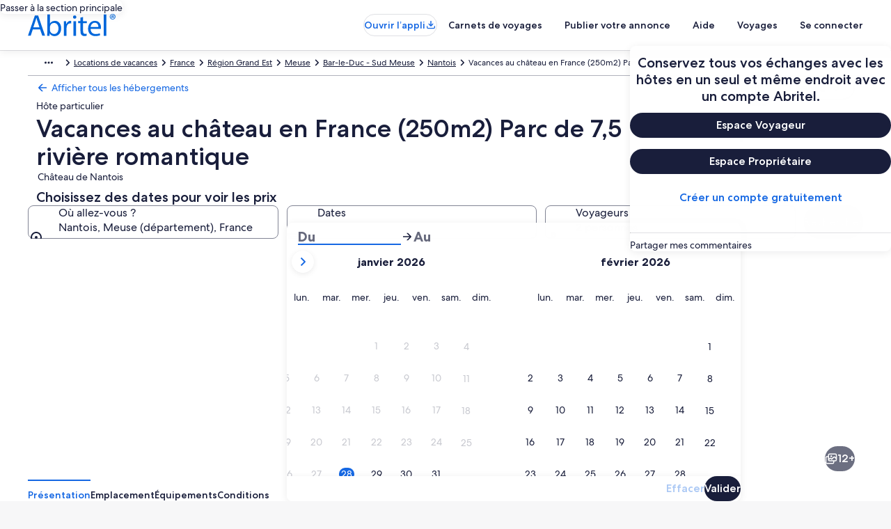

--- FILE ---
content_type: application/javascript
request_url: https://www.abritel.fr/zx1T-2VRZ8vik9jpdSesCTL18is/9pEiNtXr1rNcNQp9tE/Z2soa34n/WiMQZ1Mh/dBsB
body_size: 178452
content:
(function(){if(typeof Array.prototype.entries!=='function'){Object.defineProperty(Array.prototype,'entries',{value:function(){var index=0;const array=this;return {next:function(){if(index<array.length){return {value:[index,array[index++]],done:false};}else{return {done:true};}},[Symbol.iterator]:function(){return this;}};},writable:true,configurable:true});}}());(function(){KI();var Jt,Xj,SR,Dm,qC,Ls,tF,qv,kh,wQ,z5,tE,UE,RK,cE,r1,j5,Iq,qW,gq,rV,wK,jR,nF,Kj,m4,lQ,Vt,BQ,KW,nk,FL,BH,GL,rS,Xs,kL,P,bm,ps,kT,BS,pV,S1,qH,cN,pk,C5,jb,cb,Bk,Zp,l5,Pv,p5,E1,Un,U4,OK,EC,VF,TL,Yq,rC,Hv,ls,gn,cR,JD,Nm,x1,Xt,ZT,cn,tl,bl,ON,VN,VK,UR,TV,RL,vI,vR,mm,mw,V4,Sb,Jp,LE,C4,P4,Im,Rs,wj,rq,Bv,Gt,OY,Hl,UO,lH,kk,fW,nV,Wz,ss,ZH,AS,fI,fV,bV,bk,Xh,Fp,Lp,Is,hS,En,HF,pz,FV,Ak,Jn,GN,ZO,gT,HD,tY,gO,mk,X4,Nz,pT,Jh,xK,kH,Gz,Uv,Kv,PT,mv,NI,OO,H,lS,dR,jj,xF,XO,GS,YQ,dL,hO,FF,hN,tR,OB,qV,cl,zH,Q1,Ml,IC,QY,fl,ft,Pn,bF,Yl,bY,nB,RN,VO,RH,xl,TY,IS,JH,zE,Wh,PY,TW,Yz,BF,Xz,Tw,UQ,YF,kW,c4,QI,wL,GF,dw,mK,Sl,sH,Ym,rF,tK,YB,Yt,Pp,bw,fS,wN,KO,KK,gh,Bq,nO,tH,wh,Zb,R1,sV,LI,HO,ES,Cn,UV,gR,KT,Zt,SV,Jl,zY,In,xB,Am,N1,DD,Rl,Gw,OF,rE,kb,sI,nl,II,nq,cT,Lv,VB,gL,HB,Lj,dW,ht,Yk,sb,j1,Vp,AN,Ut,Mq,Dt,jS,vD,bE,wE,ck,qB,Ib,lD,Cb,lB,CB,qp,GD,hk,NE,WC,XN,H1,pH,L5,rm,CS,xY,Vh,Mn,MQ,UW,hV,lF,GI,Jz,IT,Rb,ph,Bl,KH,lR,gW,bK,Rp,t4,np,hD,bT,Ok,t5,mN,Ij,Vs,Hj,Fm,Xm,gz,xw,xq,Bp,Lk,HQ,sl,cF,LR,vV,dF,kF,LS,HL,lC,cL,ZN,Vv,tW,fv,hB,q5,BN,LC,CN,PO,wF,tB,AR,b4,jD,fK,vK,YW,FI,bj,RS,PQ,Wp,mR,WE,hn,UD,Hk,LO,w4,Bs,pD,ZE,zN,r4,RB,nj,Y,Nt,I4,XC,Lt,SB,lN,Nb,Yb,Js,dQ,fk,JC,A1,wm,IF,g5,Hq,MR,wT,Vz,vk,TS,AL,LQ,Oh,cw,rk,Bw,pq,cO,Hh,Xv,VR,Zv,FO,RE,Zk,WH,G1,Ql,Sn,lV,FT,Qw,Oj,zl,NQ,rL,AV,Ej,Ts,BT,Kb,ml,sj,NY,R4,Yn,MF,VW,UI,xm,th,VQ,E4,Z1,kw,st,Tz,qz,gY,OI,l4,ND,pK,K4,hW,Hs,W5,jY,n5,jl,NV,R5,xs,lO,Rw,O1,fH,FK,tq,Dk,QB,F,vp,kK,OS,XW,Fh,PW,v4,bb,V1,mn,sK,SN,rI,QE,vT,TE,Bh,I,Ow,nb,qD,Ul,VL,wb,YY,Nj,vw,s4,OC,NS,qw,sn,IK,rB,sq,YK,BE,xz,nD,IR,D4,lt,nR,fF,Sh,nH,nQ,Tm,zL,p4,Ms,G5,T5,Zl,Pj,CK,fj,Pz,TF,F5,rl,jI,jQ,NT,ww,cS,kj,d5,DT,gw,MH,E,fR,Mv,EK,Op,Gs,XH,U1,fQ,dj,Mj,YC,tk,Zw,Mt,FR,Gk,LT,dD,xW,HN,bD,WB,C1,jB,HT,rD,SO,TT,DH,TO,PS,dn,Aw,ST,DY,pB,Gm,xn,dV,CF,SD,EN,qI,rv,mb,dK,sm,j4,pv,pp,hL,fB,Wk,BV,mF,sC,AO,U5,nn,Ds,RC,DQ,ZB,KQ,FQ,nT,Hw,Vq,Bj,MY,FW,Ol,VI,wp,f1,tj,KR,Fz,VD,kO,CH,OV,Uw,mE,bS,AD,kV,vz,SL,BW,ms,FY,Tk,rT,gp,cH,gl,DS,jh,Aj,GH,DV,PL,Cq,Dj,Qk,Gq,jC,pQ,MT,Fs,jq,HH,lj,n1,X,Ws,jk,Dp,hv,mC,RR,Kp,hj,XT,CY,HY,Wj,cs,nL,S4,zs,kn,WY,zp,rW,BI,tC,CO,hs,QR,YV,ZQ,pj,n4,mp,Fn,SW,As,sY,WI,wV,Sw,Ez,WQ,Rk,vW,wW,qj,JQ,gF,zF,FS,FD,RD,nw,J5,Xw,Fw,Fb,sT,ZF,IW,cQ,Rz,fh,Iv,KC,I5,Z4,xv,kY,UT,B5,hb,KL,UC,KV,LF,lI,D1,pt,rp,MK,hQ,hF,Rj,Wb,OH,DE,L,AQ,Bm,Kl,gE,dl,xT,qR,NC,DW,Tj,JE,X1,wl,LW,SF,bs,rw,EF,cC,jO,CC,bR,Z,dh,BR,A4,RQ,NO,xR,bC,vL,PH,sO,CT,wH,Jw,xO,Kn,Ov,Fv,q,Wv,gs,kN,Km,jt,Yj,IY,xL,QL,dB,z4,pm,jV,lv,Cj,rz,nv,dv,wY,k5,TD,DI,EQ,kE,cI,BB,zq,JL,sR,tp,EY,Db,Tv,Sp,EL,cj,pF,mL,kS,wt,rQ,KF,tn,Dn,Iw,SH,rK,JK,Nk,xQ,bI,GQ,kR,PB,Ob,hH,MW,Pb,bz,zT,AH,C,VT,gm,c1,Lw,Eh,QF,wO,AI,XS,AC,UN,LL,Mw,Qv,tT,wD,CV,TC,EI,zm,jw,Tt,sN,Pt,QN,nE,V,DL,Nv,YE,gD,Nl,pY,hK,OR,G4,Xb,cp,q4,jp,NH,IE,Tn,MB,dk,lm,CW,OW,HC,Vm,Oz,nY,A,mh,Hz,Zh,LD,J,cW,rO,nK,pb,CD,AY,q1,Yh,TI,nz,Q4,vB,EO,PR,jz,vb,vC,GR,Uk,Uz,GW,qk,dS,Iz,SC,Lb,w5,L4,P5,GE,Pl,N5,Ew,NF,nN,km,Sk,ks,mQ,zQ,Lm,WT,hw,nt,YD,Ns,OT,BC,mH,zC,Os,qb,SI,Sj,UB,Vl,Mk,PC,YS,US,mD,LK,ZI,Dh,Bb,rR,YN,ql,kp,sE,R,W4,bq,fT,tw,ZL,Ek,fY,YH,Qj,Rq,Pk,lL,Ih,Cs,XR,ds,Np,Nn,N,zn,SS,Ap,T,fE,YR,fp,Vb,jn,Nq,Fj,CI,sh,RV,pI,Mh,wB,bp,IB,Pw,zK,JO,DC,cY,XL,WD,BK,O4,Tq,bh,mV,JR,vF,Mp,QT,g4,Ss,hT,dY,B4,vN,CL,gK,AE,XQ,Zz,Qt,cz,Cp,Vw,Hp,MO,fD,K5,Xl,BL,Cz,NR,gV,WF,MC,B,kC,nh,lb,Hm,cm,rY,vv,lY,gH,Gj,JW,NN;MTB();k5B();var Gp=function VY(VS,Ik){var jm=VY;while(VS!=JD){switch(VS){case kO:{VS=gn;while(fm(T4,Qb)){var f4=vl(Jm(RT(T4,lp),ZS[Jm(ZS.length,sQ)]),mS.length);var YL=mj(nm,T4);var CQ=mj(mS,f4);k4+=UL(kD,[vY(lK(vY(YL,CQ)),YT(YL,CQ))]);T4--;}}break;case LO:{ZS.push(sF);AT=function(Hb){return VY.apply(this,[xz,arguments]);};VS=JD;HR(zS,pL);ZS.pop();}break;case gn:{VS=JD;return UL(fE,[k4]);}break;case wB:{if(fm(pW,Qb)){do{var zj=vl(Jm(RT(pW,cK),ZS[Jm(ZS.length,sQ)]),Y4.length);var Es=mj(hR,pW);var pS=mj(Y4,zj);mT+=UL(kD,[YT(vY(lK(Es),pS),vY(lK(pS),Es))]);pW--;}while(fm(pW,Qb));}VS=cN;}break;case pv:{if(fm(Cw,Qb)){do{hl+=H4[Cw];Cw--;}while(fm(Cw,Qb));}return hl;}break;case sC:{var zW=Ik[rn];var Kw=RT([],[]);VS=JD;var EW=Jm(zW.length,sQ);while(fm(EW,Qb)){Kw+=zW[EW];EW--;}return Kw;}break;case Jn:{while(PK(mY,bQ.length)){WW()[bQ[mY]]=Zs(Jm(mY,qQ))?function(){return sW.apply(this,[Ut,arguments]);}:function(){var jL=bQ[mY];return function(HS,vj,QQ){var xk=GY.call(null,Zs(Zs([])),vj,QQ);WW()[jL]=function(){return xk;};return xk;};}();++mY;}VS-=YH;}break;case Vv:{VS+=bh;var T4=Jm(nm.length,sQ);}break;case BV:{VS=JD;ZS.push(tS);Fl=function(nS){return VY.apply(this,[Ut,arguments]);};sL.apply(null,[Zs(Zs({})),OL,Xp,kl]);ZS.pop();}break;case nE:{var bQ=Ik[rn];mW(bQ[Qb]);var mY=Qb;VS-=jz;}break;case cN:{return AF(th,[mT]);}break;case GH:{var H4=Ik[rn];VS=pv;var hl=RT([],[]);var Cw=Jm(H4.length,sQ);}break;case Nq:{var HW=Ik[rn];var lp=Ik[QH];VS=Vv;var mS=qs[LY];var k4=RT([],[]);var nm=qs[HW];}break;case Qt:{VS=JD;return qF;}break;case VB:{return UL(Lv,[Eb]);}break;case dB:{VS+=K5;var M4=Ik[rn];qS.zD=VY(sC,[M4]);while(PK(qS.zD.length,CR))qS.zD+=qS.zD;}break;case fI:{for(var MS=Jm(J4.length,sQ);fm(MS,Qb);MS--){var jW=vl(Jm(RT(MS,sS),ZS[Jm(ZS.length,sQ)]),TQ.length);var jK=mj(J4,MS);var JF=mj(TQ,jW);sp+=UL(kD,[YT(vY(lK(jK),JF),vY(lK(JF),jK))]);}VS+=ZV;}break;case Mh:{VS-=qC;if(fm(TR,Qb)){do{var Fk=vl(Jm(RT(TR,tb),ZS[Jm(ZS.length,sQ)]),SY.length);var xj=mj(qY,TR);var Cm=mj(SY,Fk);Wm+=UL(kD,[vY(YT(lK(xj),lK(Cm)),YT(xj,Cm))]);TR--;}while(fm(TR,Qb));}}break;case cn:{VS=JD;return UL(L5,[sp]);}break;case nv:{if(fm(Gv,Qb)){do{var Dw=vl(Jm(RT(Gv,Tl),ZS[Jm(ZS.length,sQ)]),ZW.length);var bW=mj(Jj,Gv);var JS=mj(ZW,Dw);Eb+=UL(kD,[vY(YT(lK(bW),lK(JS)),YT(bW,JS))]);Gv--;}while(fm(Gv,Qb));}VS+=Hq;}break;case xz:{var ws=Ik[rn];HR.sz=VY(ZO,[ws]);VS+=bC;while(PK(HR.sz.length,qL))HR.sz+=HR.sz;}break;case SN:{VS=JD;var dp=Ik[rn];QK.v5=VY(Hq,[dp]);while(PK(QK.v5.length,lw))QK.v5+=QK.v5;}break;case mD:{var Gv=Jm(Jj.length,sQ);VS=nv;}break;case ZO:{var ML=Ik[rn];var DK=RT([],[]);var fs=Jm(ML.length,sQ);while(fm(fs,Qb)){DK+=ML[fs];fs--;}return DK;}break;case vh:{var sw=Ik[rn];var sS=Ik[QH];var NK=Ik[hz];var TQ=vm[vQ];VS+=r1;var sp=RT([],[]);var J4=vm[NK];}break;case TI:{ZS.push(ER);HK=function(NW){return VY.apply(this,[SN,arguments]);};VS+=RN;QK(ER,WL,XF,sQ);ZS.pop();}break;case Wv:{VS+=F;return UL(V1,[Wm]);}break;case Zt:{var zk=Ik[rn];var gk=RT([],[]);VS=JD;var lW=Jm(zk.length,sQ);while(fm(lW,Qb)){gk+=zk[lW];lW--;}return gk;}break;case cI:{var Zm=Ik[rn];var tb=Ik[QH];var SY=rs[wR];VS=Mh;var Wm=RT([],[]);var qY=rs[Zm];var TR=Jm(qY.length,sQ);}break;case Hq:{var ET=Ik[rn];var qF=RT([],[]);VS=Qt;var F4=Jm(ET.length,sQ);if(fm(F4,Qb)){do{qF+=ET[F4];F4--;}while(fm(F4,Qb));}}break;case Vz:{ZS.push(Ll);mW=function(xS){return VY.apply(this,[rn,arguments]);};GY(Zs(Zs(sQ)),El,jF);VS+=OB;ZS.pop();}break;case Ut:{var kQ=Ik[rn];sL.XE=VY(Zt,[kQ]);VS=JD;while(PK(sL.XE.length,WL))sL.XE+=sL.XE;}break;case mC:{ZS.push(ll);Nw=function(Om){return VY.apply(this,[dB,arguments]);};VS+=Tv;qS.call(null,XK,hY);ZS.pop();}break;case Z:{var Xk=Ik[rn];VS=mD;var KS=Ik[QH];var Tl=Ik[hz];var ZK=Ik[JN];var ZW=Zj[UF];var Eb=RT([],[]);var Jj=Zj[KS];}break;case dh:{var tL=Ik[rn];var cK=Ik[QH];var AK=Ik[hz];var Ww=Ik[JN];VS=wB;var Y4=Tb[lT];var mT=RT([],[]);var hR=Tb[AK];var pW=Jm(hR.length,sQ);}break;case rn:{VS=JD;var qK=Ik[rn];GY.ln=VY(GH,[qK]);while(PK(GY.ln.length,AN))GY.ln+=GY.ln;}break;}}};var AW=function(tQ,KY){return tQ<<KY;};var WS=function(Ps){var Qs=Ps%4;if(Qs===2)Qs=3;var Sm=42+Qs;var PF;if(Sm===42){PF=function Vj(QW,WK){return QW*WK;};}else if(Sm===43){PF=function RY(SK,zb){return SK+zb;};}else{PF=function Gl(Ck,pR){return Ck-pR;};}return PF;};var Wl=function(Ip){if(Ip===undefined||Ip==null){return 0;}var gQ=Ip["replace"](/[\w\s]/gi,'');return gQ["length"];};var UL=function RW(Pm,RF){var tm=RW;do{switch(Pm){case pv:{if(bL(typeof NL,Vk[fL])){NL=Cl;}var zR=RT([],[]);Pm+=wO;Us=Jm(Um,ZS[Jm(ZS.length,sQ)]);}break;case CD:{for(var Qm=Qb;PK(Qm,dT[Il()[fw(Qb)].apply(null,[Zs(sQ),sq,qm,UK])]);Qm=RT(Qm,sQ)){(function(){var jT=dT[Qm];var UY=PK(Qm,JT);ZS.push(Rm);var wk=UY?WW()[Tp(Qb)](Mm,Al,ZR):rj()[DR(Qb)].call(null,Yp,pw);var Em=UY?sD[x4()[Ep(Qb)].apply(null,[BY,Qp])]:sD[WW()[Tp(sQ)].apply(null,[zS,Yw,hp])];var Uj=RT(wk,jT);XB[Uj]=function(){var Jk=Em(js(jT));XB[Uj]=function(){return Jk;};return Jk;};ZS.pop();}());}Pm+=cn;}break;case pt:{ZS.pop();Pm=SH;}break;case HB:{var DF=RT([],[]);Pm-=k5;IQ=Jm(lk,ZS[Jm(ZS.length,sQ)]);}break;case Fh:{return wS;}break;case bD:{return XY;}break;case Mq:{return zR;}break;case nt:{Pm+=OH;if(PK(Up,N4[TK[Qb]])){do{QS()[N4[Up]]=Zs(Jm(Up,qQ))?function(){JY=[];RW.call(this,Gq,[N4]);return '';}:function(){var Ys=N4[Up];var vS=QS()[Ys];return function(d4,Ks,IL,WR,SQ,GK){if(bL(arguments.length,Qb)){return vS;}var ZY=RW(Zt,[d4,Mm,IL,WR,BY,qT]);QS()[Ys]=function(){return ZY;};return ZY;};}();++Up;}while(PK(Up,N4[TK[Qb]]));}}break;case Gq:{Pm+=Jt;var N4=RF[rn];var Up=Qb;}break;case hO:{Pm+=cn;for(var GT=Qb;PK(GT,gS[hm[Qb]]);++GT){Dl()[gS[GT]]=Zs(Jm(GT,Kk))?function(){cM=[];RW.call(this,cO,[gS]);return '';}:function(){var vs=gS[GT];var zw=Dl()[vs];return function(OQ,nW,gj,cf){if(bL(arguments.length,Qb)){return zw;}var K9=RW(HN,[OQ,nW,r7,cf]);Dl()[vs]=function(){return K9;};return K9;};}();}}break;case EN:{var qf;Pm+=nD;return ZS.pop(),qf=WU,qf;}break;case jB:{Pm=WB;if(PK(Ex,C6.length)){do{var p9=mj(C6,Ex);var bM=mj(HR.sz,wX++);dg+=RW(kD,[vY(YT(lK(p9),lK(bM)),YT(p9,bM))]);Ex++;}while(PK(Ex,C6.length));}}break;case nD:{var wU=Qb;Pm=cC;while(PK(wU,g3.length)){var Og=mj(g3,wU);var dJ=mj(QK.v5,V0++);H9+=RW(kD,[vY(YT(lK(Og),lK(dJ)),YT(Og,dJ))]);wU++;}}break;case QN:{Pm=SH;return DF;}break;case ZI:{Pm+=tE;return p7;}break;case ft:{var M9=Qb;if(PK(M9,E3.length)){do{var IM=mj(E3,M9);var Tf=mj(GY.ln,zc++);N6+=RW(kD,[YT(vY(lK(IM),Tf),vY(lK(Tf),IM))]);M9++;}while(PK(M9,E3.length));}Pm-=dB;}break;case Pn:{O8=Jm(m3,ZS[Jm(ZS.length,sQ)]);Pm=SV;}break;case OI:{for(var zZ=Qb;PK(zZ,S0[Il()[fw(Qb)].apply(null,[Zs(Qb),mV,qm,Zs(Qb)])]);zZ=RT(zZ,sQ)){B7[WW()[Tp(I8)](Y8,QJ,XK)](tZ(Tc(S0[zZ])));}Pm+=nz;var Rc;return ZS.pop(),Rc=B7,Rc;}break;case pV:{if(bL(typeof P6,Y9[fL])){P6=f3;}Pm=p5;var XY=RT([],[]);WX=Jm(z0,ZS[Jm(ZS.length,sQ)]);}break;case q1:{return D6;}break;case p5:{Pm=bD;while(jX(Bf,Qb)){if(n3(Wr[Y9[gb]],sD[Y9[sQ]])&&fm(Wr,P6[Y9[Qb]])){if(UA(P6,f3)){XY+=RW(kD,[WX]);}return XY;}if(bL(Wr[Y9[gb]],sD[Y9[sQ]])){var sM=X9[P6[Wr[Qb]][Qb]];var mA=RW.call(null,YB,[Wr[sQ],Mg,Bf,sM,RT(WX,ZS[Jm(ZS.length,sQ)])]);XY+=mA;Wr=Wr[Qb];Bf-=sW(bq,[mA]);}else if(bL(P6[Wr][Y9[gb]],sD[Y9[sQ]])){var sM=X9[P6[Wr][Qb]];var mA=RW.apply(null,[YB,[Qb,Oc,Bf,sM,RT(WX,ZS[Jm(ZS.length,sQ)])]]);XY+=mA;Bf-=sW(bq,[mA]);}else{XY+=RW(kD,[WX]);WX+=P6[Wr];--Bf;};++Wr;}}break;case f1:{Pm=q1;while(jX(T2,Qb)){if(n3(PA[TK[gb]],sD[TK[sQ]])&&fm(PA,Cr[TK[Qb]])){if(UA(Cr,JY)){D6+=RW(kD,[gJ]);}return D6;}if(bL(PA[TK[gb]],sD[TK[sQ]])){var b0=r8[Cr[PA[Qb]][Qb]];var FA=RW(Zt,[T2,S6,PA[sQ],RT(gJ,ZS[Jm(ZS.length,sQ)]),hp,b0]);D6+=FA;PA=PA[Qb];T2-=sW(jD,[FA]);}else if(bL(Cr[PA][TK[gb]],sD[TK[sQ]])){var b0=r8[Cr[PA][Qb]];var FA=RW.apply(null,[Zt,[T2,AA,Qb,RT(gJ,ZS[Jm(ZS.length,sQ)]),x6,b0]]);D6+=FA;T2-=sW(jD,[FA]);}else{D6+=RW(kD,[gJ]);gJ+=Cr[PA];--T2;};++PA;}}break;case LE:{Pm+=zC;for(var U3=Qb;PK(U3,P2[Vk[Qb]]);++U3){t6()[P2[U3]]=Zs(Jm(U3,fL))?function(){Cl=[];RW.call(this,zC,[P2]);return '';}:function(){var r2=P2[U3];var sU=t6()[r2];return function(O2,VX,bJ,Gc,mX,J6){if(bL(arguments.length,Qb)){return sU;}var DA=RW(EO,[O2,VX,cZ,Gc,U7,IJ]);t6()[r2]=function(){return DA;};return DA;};}();}}break;case vC:{var dT=RF[rn];var JT=RF[QH];ZS.push(D9);Pm+=Fz;var js=RW(Hq,[]);}break;case IB:{Pm-=Nt;while(jX(j2,Qb)){if(n3(Lr[Vk[gb]],sD[Vk[sQ]])&&fm(Lr,NL[Vk[Qb]])){if(UA(NL,Cl)){zR+=RW(kD,[Us]);}return zR;}if(bL(Lr[Vk[gb]],sD[Vk[sQ]])){var OX=xb[NL[Lr[Qb]][Qb]];var bx=RW(EO,[j2,Lr[sQ],OX,RT(Us,ZS[Jm(ZS.length,sQ)]),hp,fU]);zR+=bx;Lr=Lr[Qb];j2-=sW(c1,[bx]);}else if(bL(NL[Lr][Vk[gb]],sD[Vk[sQ]])){var OX=xb[NL[Lr][Qb]];var bx=RW(EO,[j2,Qb,OX,RT(Us,ZS[Jm(ZS.length,sQ)]),bf,Zx]);zR+=bx;j2-=sW(c1,[bx]);}else{zR+=RW(kD,[Us]);Us+=NL[Lr];--j2;};++Lr;}}break;case zC:{var P2=RF[rn];Pm=LE;}break;case cC:{return H9;}break;case fH:{if(bL(typeof Cr,TK[fL])){Cr=JY;}var D6=RT([],[]);Pm+=kN;gJ=Jm(Bg,ZS[Jm(ZS.length,sQ)]);}break;case YB:{var Wr=RF[rn];var db=RF[QH];Pm=pV;var Bf=RF[hz];var P6=RF[JN];var z0=RF[HI];}break;case BH:{Pm=SH;return N6;}break;case EO:{Pm+=lI;var j2=RF[rn];var Lr=RF[QH];var NL=RF[hz];var Um=RF[JN];var Wf=RF[HI];var U8=RF[d1];}break;case Zt:{var T2=RF[rn];var W2=RF[QH];var PA=RF[hz];Pm=fH;var Bg=RF[JN];var F0=RF[HI];var Cr=RF[d1];}break;case kD:{var hf=RF[rn];if(lx(hf,bV)){return sD[Q0[gb]][Q0[sQ]](hf);}else{hf-=Eh;return sD[Q0[gb]][Q0[sQ]][Q0[Qb]](null,[RT(Mf(hf,r7),wD),RT(vl(hf,AV),rC)]);}Pm+=QE;}break;case OH:{var kf=RF[rn];var dM=RF[QH];var bZ=RF[hz];var N6=RT([],[]);Pm+=Oz;var zc=vl(Jm(dM,ZS[Jm(ZS.length,sQ)]),Xp);var E3=vm[bZ];}break;case bh:{while(jX(Jc,Qb)){if(n3(v9[qJ[gb]],sD[qJ[sQ]])&&fm(v9,xJ[qJ[Qb]])){if(UA(xJ,K8)){DF+=RW(kD,[IQ]);}return DF;}if(bL(v9[qJ[gb]],sD[qJ[sQ]])){var I2=L8[xJ[v9[Qb]][Qb]];var jg=RW.apply(null,[gh,[RT(IQ,ZS[Jm(ZS.length,sQ)]),v9[sQ],Jc,wZ,I2,Zs(Zs(sQ))]]);DF+=jg;v9=v9[Qb];Jc-=sW(d1,[jg]);}else if(bL(xJ[v9][qJ[gb]],sD[qJ[sQ]])){var I2=L8[xJ[v9][Qb]];var jg=RW(gh,[RT(IQ,ZS[Jm(ZS.length,sQ)]),Qb,Jc,Af,I2,C0]);DF+=jg;Jc-=sW(d1,[jg]);}else{DF+=RW(kD,[IQ]);IQ+=xJ[v9];--Jc;};++v9;}Pm=QN;}break;case WB:{Pm=SH;return dg;}break;case L5:{var GM=RF[rn];GY=function(tf,OJ,n6){return RW.apply(this,[OH,arguments]);};return mW(GM);}break;case qv:{Pm+=YN;if(PK(zg,gX.length)){do{var gZ=mj(gX,zg);var kJ=mj(qS.zD,YU++);wS+=RW(kD,[vY(lK(vY(gZ,kJ)),YT(gZ,kJ))]);zg++;}while(PK(zg,gX.length));}}break;case GD:{var mJ=RF[rn];var Xf=RF[QH];ZS.push(j8);var WU=WW()[Tp(nJ)].apply(null,[n9,w9,ZU]);for(var f7=Qb;PK(f7,mJ[n3(typeof Il()[fw(nJ)],RT([],[][[]]))?Il()[fw(Qb)].call(null,J3,gE,qm,Y8):Il()[fw(S6)](Zs(Zs(Qb)),l9,JM,fU)]);f7=RT(f7,sQ)){var K3=mJ[n3(typeof WW()[Tp(TM)],'undefined')?WW()[Tp(TM)](lT,FI,bf):WW()[Tp(qQ)].apply(null,[Y8,V7,vU])](f7);var B3=Xf[K3];WU+=B3;}Pm=EN;}break;case Hq:{ZS.push(k2);var k3={'\x32':x4()[Ep(sQ)].call(null,pr,jC),'\x41':j6()[D3(Qb)](jA,nJ,sN,Zs(sQ)),'\x4b':n3(typeof j6()[D3(sQ)],'undefined')?j6()[D3(sQ)].call(null,Zg,S8,Z8,Zs(Zs({}))):j6()[D3(gb)].call(null,LY,AM,VM,IJ),'\x4c':bL(typeof WW()[Tp(fL)],RT([],[][[]]))?WW()[Tp(qQ)](sX,NJ,G3):WW()[Tp(fL)].apply(null,[qQ,nM,x6]),'\x4e':x4()[Ep(fL)].apply(null,[cx,Bv]),'\x50':rj()[DR(sQ)].call(null,XF,b6),'\x51':Il()[fw(sQ)].call(null,Zs(Zs({})),OM,gA,Qc),'\x52':rj()[DR(fL)](Kg,TD),'\x54':bL(typeof x4()[Ep(fL)],RT('',[][[]]))?x4()[Ep(Yp)].call(null,dZ,GA):x4()[Ep(nJ)].apply(null,[J2,N]),'\x66':x4()[Ep(TM)](PZ,hN),'\x68':Il()[fw(fL)](R6,W6,C0,m7)};var Sx;return Sx=function(Vr){return RW(GD,[Vr,k3]);},ZS.pop(),Sx;}break;case gh:{Pm=HB;var lk=RF[rn];var v9=RF[QH];var Jc=RF[hz];var GX=RF[JN];var xJ=RF[HI];var vc=RF[d1];if(bL(typeof xJ,qJ[fL])){xJ=K8;}}break;case SV:{Pm+=tq;while(jX(wM,Qb)){if(n3(w3[hm[gb]],sD[hm[sQ]])&&fm(w3,Jx[hm[Qb]])){if(UA(Jx,cM)){p7+=RW(kD,[O8]);}return p7;}if(bL(w3[hm[gb]],sD[hm[sQ]])){var HJ=h8[Jx[w3[Qb]][Qb]];var WA=RW.apply(null,[HN,[wM,RT(O8,ZS[Jm(ZS.length,sQ)]),HJ,w3[sQ]]]);p7+=WA;w3=w3[Qb];wM-=sW(ND,[WA]);}else if(bL(Jx[w3][hm[gb]],sD[hm[sQ]])){var HJ=h8[Jx[w3][Qb]];var WA=RW(HN,[wM,RT(O8,ZS[Jm(ZS.length,sQ)]),HJ,Qb]);p7+=WA;wM-=sW(ND,[WA]);}else{p7+=RW(kD,[O8]);O8+=Jx[w3];--wM;};++w3;}}break;case P5:{var Bx=RF[rn];var vr=RF[QH];var wS=RT([],[]);Pm=qv;var YU=vl(Jm(vr,ZS[Jm(ZS.length,sQ)]),sF);var gX=qs[Bx];var zg=Qb;}break;case fE:{var k6=RF[rn];qS=function(W3,DZ){return RW.apply(this,[P5,arguments]);};return Nw(k6);}break;case TI:{var S0=RF[rn];var V6=RF[QH];Pm=OI;var B7=[];var Tc=RW(Hq,[]);ZS.push(FM);var tZ=V6?sD[bL(typeof WW()[Tp(S6)],RT([],[][[]]))?WW()[Tp(qQ)](U7,OA,l3):WW()[Tp(sQ)](qx,LA,hp)]:sD[x4()[Ep(Qb)](BY,c3)];}break;case HN:{var wM=RF[rn];var m3=RF[QH];var Jx=RF[hz];var w3=RF[JN];Pm=Pn;if(bL(typeof Jx,hm[fL])){Jx=cM;}var p7=RT([],[]);}break;case BN:{var z7=RF[rn];var p6=RF[QH];Pm-=zq;var gf=RF[hz];var R8=RF[JN];var H9=RT([],[]);var V0=vl(Jm(gf,ZS[Jm(ZS.length,sQ)]),Ag);var g3=Zj[p6];}break;case Lv:{var F6=RF[rn];QK=function(MA,Qx,t7,JX){return RW.apply(this,[BN,arguments]);};return HK(F6);}break;case ZE:{var SM=RF[rn];var B2=RF[QH];Pm=jB;var dg=RT([],[]);var wX=vl(Jm(B2,ZS[Jm(ZS.length,sQ)]),b3);var C6=rs[SM];var Ex=Qb;}break;case V1:{var WJ=RF[rn];Pm+=Mn;HR=function(E2,FX){return RW.apply(this,[ZE,arguments]);};return AT(WJ);}break;case cO:{var gS=RF[rn];Pm-=ZO;}break;}}while(Pm!=SH);};var X2=function(){return UL.apply(this,[HN,arguments]);};var xM=function(R9,Y0){return R9 instanceof Y0;};var Y3=function(){Vk=["\x6c\x65\x6e\x67\x74\x68","\x41\x72\x72\x61\x79","\x63\x6f\x6e\x73\x74\x72\x75\x63\x74\x6f\x72","\x6e\x75\x6d\x62\x65\x72"];};var P0=function(){Y9=["\x6c\x65\x6e\x67\x74\x68","\x41\x72\x72\x61\x79","\x63\x6f\x6e\x73\x74\x72\x75\x63\x74\x6f\x72","\x6e\x75\x6d\x62\x65\x72"];};var sJ=function(Cf,Z9){return Cf!=Z9;};var wg=function(xX,f8){return xX*f8;};var v7=function z8(H2,X8){'use strict';var LX=z8;switch(H2){case Gq:{ZS.push(Rr);var ZJ=j6()[D3(J3)](C0,tM,Zh,kl);if(sD[rj()[DR(sX)](SZ,w5)]&&sD[rj()[DR(sX)].call(null,SZ,w5)][bL(typeof rj()[DR(qx)],'undefined')?rj()[DR(Kk)].apply(null,[BZ,nM]):rj()[DR(tr)].call(null,Tg,B5)]&&sD[n3(typeof rj()[DR(XK)],'undefined')?rj()[DR(sX)](SZ,w5):rj()[DR(Kk)](Z0,wx)][rj()[DR(tr)].call(null,Tg,B5)][rj()[DR(XF)].call(null,pr,VI)]){var r3=sD[rj()[DR(sX)](SZ,w5)][rj()[DR(tr)](Tg,B5)][rj()[DR(XF)].call(null,pr,VI)];try{var Of=ZS.length;var fx=Zs(QH);var Ec=sD[WW()[Tp(Af)](Hc,Yn,H7)][bL(typeof j6()[D3(cx)],RT([],[][[]]))?j6()[D3(gb)].apply(null,[b3,NM,B8,Mg]):j6()[D3(jA)].apply(null,[CR,x3,jI,H3])](wg(sD[WW()[Tp(Af)](Kc,Yn,H7)][rj()[DR(qc)](HA,CC)](),Fc))[bL(typeof Il()[fw(qr)],RT([],[][[]]))?Il()[fw(S6)](n9,xg,Qr,fL):Il()[fw(S3)].call(null,R6,TO,Jf,Zs(Zs([])))]();sD[rj()[DR(sX)](SZ,w5)][n3(typeof rj()[DR(sX)],'undefined')?rj()[DR(tr)](Tg,B5):rj()[DR(Kk)](n9,wr)][rj()[DR(XF)].call(null,pr,VI)]=Ec;var nZ=bL(sD[rj()[DR(sX)](SZ,w5)][n3(typeof rj()[DR(g9)],'undefined')?rj()[DR(tr)].call(null,Tg,B5):rj()[DR(Kk)](ER,CU)][rj()[DR(XF)].apply(null,[pr,VI])],Ec);var Nc=nZ?j6()[D3(Qb)](S6,nJ,T,Z7):n3(typeof rj()[DR(J2)],RT([],[][[]]))?rj()[DR(sQ)](XF,RB):rj()[DR(Kk)](s3,l7);sD[bL(typeof rj()[DR(S2)],RT([],[][[]]))?rj()[DR(Kk)].apply(null,[Uc,Rm]):rj()[DR(sX)].call(null,SZ,w5)][rj()[DR(tr)](Tg,B5)][n3(typeof rj()[DR(XJ)],RT('',[][[]]))?rj()[DR(XF)].apply(null,[pr,VI]):rj()[DR(Kk)](EM,Pr)]=r3;var rf;return ZS.pop(),rf=Nc,rf;}catch(CM){ZS.splice(Jm(Of,sQ),Infinity,Rr);if(n3(sD[rj()[DR(sX)].call(null,SZ,w5)][bL(typeof rj()[DR(z6)],RT([],[][[]]))?rj()[DR(Kk)](q8,wA):rj()[DR(tr)](Tg,B5)][rj()[DR(XF)].apply(null,[pr,VI])],r3)){sD[rj()[DR(sX)].apply(null,[SZ,w5])][n3(typeof rj()[DR(g9)],'undefined')?rj()[DR(tr)](Tg,B5):rj()[DR(Kk)](Yg,EZ)][rj()[DR(XF)].apply(null,[pr,VI])]=r3;}var q3;return ZS.pop(),q3=ZJ,q3;}}else{var VJ;return ZS.pop(),VJ=ZJ,VJ;}ZS.pop();}break;case vh:{ZS.push(xU);var hg=j6()[D3(J3)].call(null,l6,tM,mf,Zs(sQ));try{var r0=ZS.length;var Zc=Zs([]);if(sD[n3(typeof rj()[DR(YA)],RT([],[][[]]))?rj()[DR(sX)].call(null,SZ,Wg):rj()[DR(Kk)].apply(null,[D7,CJ])][rj()[DR(tr)].call(null,Tg,pA)]&&sD[rj()[DR(sX)].call(null,SZ,Wg)][rj()[DR(tr)](Tg,pA)][Vf[zS]]){var Mx=bL(sD[rj()[DR(sX)].apply(null,[SZ,Wg])][rj()[DR(tr)].call(null,Tg,pA)][j6()[D3(Pf)](Pr,C7,RX,r7)](Vf[fU]),sD[rj()[DR(sX)].call(null,SZ,Wg)][rj()[DR(tr)](Tg,pA)][Vf[zS]]);var fJ=Mx?j6()[D3(Qb)](Zs(sQ),nJ,XN,d0):rj()[DR(sQ)](XF,N8);var F8;return ZS.pop(),F8=fJ,F8;}else{var b9;return ZS.pop(),b9=hg,b9;}}catch(Cg){ZS.splice(Jm(r0,sQ),Infinity,xU);var Gb;return ZS.pop(),Gb=hg,Gb;}ZS.pop();}break;case BV:{ZS.push(X3);try{var vM=ZS.length;var Tr=Zs([]);var V2=Qb;var kM=sD[WW()[Tp(n9)](Zs(Zs(sQ)),HH,HU)][x4()[Ep(qL)](r7,jV)](sD[bL(typeof WW()[Tp(Mm)],RT('',[][[]]))?WW()[Tp(qQ)](H3,Px,nA):WW()[Tp(UU)](UJ,qD,d0)][Il()[fw(nJ)](pL,IU,hp,w6)],Il()[fw(cZ)](tr,AO,NM,Zs(Zs([]))));if(kM){V2++;Zs(Zs(kM[j6()[D3(TM)].call(null,qQ,Pr,zn,tr)]))&&jX(kM[j6()[D3(TM)].apply(null,[Zs(Qb),Pr,zn,sF])][Il()[fw(S3)].call(null,ER,c6,Jf,LY)]()[Il()[fw(QA)].apply(null,[d0,xZ,LJ,qQ])](x4()[Ep(XF)].call(null,UF,zN)),m6(sQ))&&V2++;}var df=V2[Il()[fw(S3)](Zs(Zs(Qb)),c6,Jf,z6)]();var BA;return ZS.pop(),BA=df,BA;}catch(Hf){ZS.splice(Jm(vM,sQ),Infinity,X3);var v3;return v3=bL(typeof j6()[D3(Oc)],RT('',[][[]]))?j6()[D3(gb)](Rm,j9,Y2,w6):j6()[D3(J3)](Zs(sQ),tM,Pz,Zs(sQ)),ZS.pop(),v3;}ZS.pop();}break;case WE:{ZS.push(jf);if(sD[x4()[Ep(C0)].apply(null,[TM,Hz])][n3(typeof rj()[DR(Mg)],'undefined')?rj()[DR(qL)](O7,YC):rj()[DR(Kk)].call(null,Z2,v6)]){if(sD[n3(typeof WW()[Tp(n9)],RT([],[][[]]))?WW()[Tp(n9)].call(null,U7,Cz,HU):WW()[Tp(qQ)](Vx,jA,Qf)][bL(typeof x4()[Ep(nJ)],RT('',[][[]]))?x4()[Ep(Yp)](d9,b3):x4()[Ep(qL)](r7,PB)](sD[x4()[Ep(C0)](TM,Hz)][rj()[DR(qL)](O7,YC)][Il()[fw(nJ)](Vx,l8,hp,Zs(Zs(sQ)))],x4()[Ep(d0)](b3,BU))){var xf;return xf=n3(typeof j6()[D3(Zx)],'undefined')?j6()[D3(Qb)](R6,nJ,RD,kl):j6()[D3(gb)](pf,Yc,Dg,YA),ZS.pop(),xf;}var qM;return qM=rj()[DR(HM)](C0,Y),ZS.pop(),qM;}var rU;return rU=j6()[D3(J3)].call(null,gb,tM,YE,vZ),ZS.pop(),rU;}break;case ZV:{var C8;ZS.push(QA);return C8=Zs(XU(Il()[fw(nJ)].call(null,YA,XX,hp,U7),sD[x4()[Ep(C0)].apply(null,[TM,TZ])][Il()[fw(lT)](Kc,O7,Rm,tr)][rj()[DR(d0)](wZ,pX)][Il()[fw(A8)].apply(null,[l6,H8,Pr,Zs(Zs(Qb))])])||XU(bL(typeof Il()[fw(d0)],RT([],[][[]]))?Il()[fw(S6)](S6,rA,gM,S6):Il()[fw(nJ)](Zs(Zs(sQ)),XX,hp,Yp),sD[x4()[Ep(C0)](TM,TZ)][Il()[fw(lT)].apply(null,[bf,O7,Rm,Zs(Zs({}))])][rj()[DR(d0)](wZ,pX)][n3(typeof x4()[Ep(U9)],RT([],[][[]]))?x4()[Ep(UU)](O7,UJ):x4()[Ep(Yp)].call(null,Df,Rf)])),ZS.pop(),C8;}break;case L5:{ZS.push(TA);try{var V9=ZS.length;var v0=Zs(QH);var NU=new (sD[x4()[Ep(C0)](TM,UC)][Il()[fw(lT)](n9,LM,Rm,z6)][rj()[DR(d0)](wZ,TJ)][Il()[fw(A8)](pL,E1,Pr,tM)])();var Gf=new (sD[x4()[Ep(C0)].apply(null,[TM,UC])][bL(typeof Il()[fw(z6)],RT('',[][[]]))?Il()[fw(S6)].call(null,kl,bc,pg,Mg):Il()[fw(lT)].apply(null,[Sr,LM,Rm,gb])][rj()[DR(d0)](wZ,TJ)][x4()[Ep(UU)](O7,Gx)])();var rJ;return ZS.pop(),rJ=Zs(QH),rJ;}catch(MX){ZS.splice(Jm(V9,sQ),Infinity,TA);var k8;return k8=bL(MX[n3(typeof WW()[Tp(g9)],'undefined')?WW()[Tp(r7)](IJ,GI,Ug):WW()[Tp(qQ)](UK,MJ,fM)][bL(typeof rj()[DR(UK)],'undefined')?rj()[DR(Kk)](Rf,G7):rj()[DR(jF)](CR,RX)],Il()[fw(x6)].apply(null,[GJ,g6,H7,qx])),ZS.pop(),k8;}ZS.pop();}break;case hC:{ZS.push(W0);if(Zs(sD[n3(typeof x4()[Ep(UK)],'undefined')?x4()[Ep(C0)](TM,U6):x4()[Ep(Yp)].apply(null,[QU,J9])][j6()[D3(wZ)](UM,JU,Fx,Zs({}))])){var wJ=bL(typeof sD[bL(typeof x4()[Ep(zS)],RT('',[][[]]))?x4()[Ep(Yp)](xc,sZ):x4()[Ep(C0)](TM,U6)][Il()[fw(CR)](Vx,rq,lU,zS)],rj()[DR(cx)](pw,IX))?j6()[D3(Qb)](b3,nJ,O6,Zs({})):rj()[DR(HM)](C0,sI);var W9;return ZS.pop(),W9=wJ,W9;}var Fg;return Fg=j6()[D3(J3)](J3,tM,Q7,cx),ZS.pop(),Fg;}break;case d1:{ZS.push(g8);var E7=j6()[D3(C0)].call(null,Ag,BY,TU,UJ);var EU=Zs([]);try{var BJ=ZS.length;var J0=Zs([]);var Bc=Qb;try{var XA=sD[j6()[D3(XK)](qx,T3,hv,LY)][Il()[fw(nJ)](UM,x8,hp,bf)][Il()[fw(S3)](qQ,Q2,Jf,b3)];sD[n3(typeof WW()[Tp(qc)],'undefined')?WW()[Tp(n9)].call(null,vZ,I9,HU):WW()[Tp(qQ)](S2,Y8,jf)][n3(typeof rj()[DR(fU)],RT('',[][[]]))?rj()[DR(x6)](qQ,UZ):rj()[DR(Kk)].apply(null,[IZ,Ng])](XA)[Il()[fw(S3)](J3,Q2,Jf,fL)]();}catch(SA){ZS.splice(Jm(BJ,sQ),Infinity,g8);if(SA[rj()[DR(UU)](J3,DX)]&&bL(typeof SA[rj()[DR(UU)](J3,DX)],j6()[D3(r7)](Zs(Zs(sQ)),m7,AJ,qL))){SA[rj()[DR(UU)].call(null,J3,DX)][WW()[Tp(sF)].apply(null,[Ag,xx,IJ])](WW()[Tp(C7)].call(null,H3,zr,Xp))[WW()[Tp(tM)].call(null,d0,Rg,sX)](function(gU){ZS.push(Sf);if(gU[rj()[DR(CR)](w6,I5)](n3(typeof rj()[DR(N2)],'undefined')?rj()[DR(C7)].apply(null,[b3,MM]):rj()[DR(Kk)].apply(null,[ng,c3]))){EU=Zs(Zs([]));}if(gU[n3(typeof rj()[DR(U9)],'undefined')?rj()[DR(CR)](w6,I5):rj()[DR(Kk)](PM,g0)](n3(typeof j6()[D3(Oc)],RT('',[][[]]))?j6()[D3(QA)](jF,Wc,gx,XF):j6()[D3(gb)](HU,l9,Ox,XK))){Bc++;}ZS.pop();});}}E7=bL(Bc,qQ)||EU?j6()[D3(Qb)].call(null,fL,nJ,KZ,cZ):rj()[DR(sQ)](XF,X7);}catch(K7){ZS.splice(Jm(BJ,sQ),Infinity,g8);E7=bL(typeof t6()[KU(sF)],RT(WW()[Tp(nJ)](Zg,w2,ZU),[][[]]))?t6()[KU(fL)](jc,sg,Ag,CZ,QA,N2):t6()[KU(nJ)](sQ,l3,Af,NA,C0,tr);}var Lg;return ZS.pop(),Lg=E7,Lg;}break;case kD:{ZS.push(AU);var f6=bL(typeof j6()[D3(Zx)],'undefined')?j6()[D3(gb)](TM,qL,Ir,nJ):j6()[D3(J3)](HU,tM,Rz,Zs({}));try{var kX=ZS.length;var D0=Zs({});f6=n3(typeof sD[bL(typeof QS()[z3(I8)],'undefined')?QS()[z3(qQ)](sX,Zs(Zs(sQ)),kZ,U6,Ug,Uf):QS()[z3(Ag)](C0,S2,z6,O9,A8,kl)],rj()[DR(cx)](pw,LD))?j6()[D3(Qb)].apply(null,[R6,nJ,Bq,n9]):rj()[DR(sQ)].call(null,XF,Bv);}catch(E6){ZS.splice(Jm(kX,sQ),Infinity,AU);f6=t6()[KU(nJ)].apply(null,[sQ,l3,sX,dX,A8,GJ]);}var Kr;return ZS.pop(),Kr=f6,Kr;}break;case gO:{ZS.push(N3);var hX=j6()[D3(J3)](S2,tM,HH,QA);try{var KA=ZS.length;var JJ=Zs([]);hX=sD[rj()[DR(ZU)].call(null,nJ,mh)][Il()[fw(nJ)](Pf,RC,hp,UK)][t6()[KU(sQ)].apply(null,[cx,CR,U7,NC,Zs({}),jF])](j6()[D3(Kg)](UM,gA,YD,S8))?j6()[D3(Qb)].apply(null,[Pf,nJ,Hv,N2]):rj()[DR(sQ)].call(null,XF,UE);}catch(If){ZS.splice(Jm(KA,sQ),Infinity,N3);hX=t6()[KU(nJ)](sQ,l3,Hc,hS,Sr,Kk);}var P7;return ZS.pop(),P7=hX,P7;}break;case fB:{ZS.push(b8);var g7=j6()[D3(J3)].apply(null,[Zs([]),tM,G9,kl]);try{var ZZ=ZS.length;var OU=Zs(QH);g7=n3(typeof sD[WW()[Tp(ZU)].apply(null,[Zs(Zs(Qb)),N8,Kf])],rj()[DR(cx)].call(null,pw,G4))?j6()[D3(Qb)].call(null,J3,nJ,pZ,Zs(Zs([]))):bL(typeof rj()[DR(Mg)],RT('',[][[]]))?rj()[DR(Kk)].call(null,dZ,H6):rj()[DR(sQ)](XF,L7);}catch(V8){ZS.splice(Jm(ZZ,sQ),Infinity,b8);g7=t6()[KU(nJ)](sQ,l3,UJ,R3,Zs(Zs(Qb)),IJ);}var fA;return ZS.pop(),fA=g7,fA;}break;case ID:{ZS.push(q9);var I0=XU(n3(typeof x4()[Ep(Jf)],'undefined')?x4()[Ep(C7)](UJ,Fr):x4()[Ep(Yp)].apply(null,[rb,gg]),sD[x4()[Ep(C0)](TM,nY)])||jX(sD[rj()[DR(sX)](SZ,Vc)][QS()[z3(zS)].apply(null,[cx,Zs(Zs(sQ)),jA,AZ,Pr,sX])],Qb)||jX(sD[rj()[DR(sX)](SZ,Vc)][RM()[nx(sF)](AZ,Ix,x6,w6,Kk,qc)],Qb);var Eg=sD[x4()[Ep(C0)](TM,nY)][Il()[fw(kl)](cZ,rm,lJ,Y8)](Il()[fw(qL)].call(null,S2,KM,G8,qx))[j6()[D3(vZ)](w6,t9,SX,Zs(Zs(Qb)))];var rZ=sD[x4()[Ep(C0)].apply(null,[TM,nY])][Il()[fw(kl)].call(null,g9,rm,lJ,Zs(sQ))](j6()[D3(N2)].call(null,Ag,Z7,v8,qL))[j6()[D3(vZ)].apply(null,[Zs(Zs(Qb)),t9,SX,Kc])];var dA=sD[x4()[Ep(C0)](TM,nY)][Il()[fw(kl)](tr,rm,lJ,Sr)](x4()[Ep(ZU)](S7,t8))[j6()[D3(vZ)](Zs(Zs(sQ)),t9,SX,fU)];var hJ;return hJ=WW()[Tp(nJ)](b3,t3,ZU)[j6()[D3(Zg)](g9,Y8,hx,g9)](I0?j6()[D3(Qb)](Zs(Zs({})),nJ,C9,Sr):n3(typeof rj()[DR(Mm)],RT('',[][[]]))?rj()[DR(sQ)].call(null,XF,Q9):rj()[DR(Kk)].apply(null,[x9,z9]),RM()[nx(hp)](c7,T6,sQ,Pr,pw,U7))[j6()[D3(Zg)](Zs(Zs(Qb)),Y8,hx,Pr)](Eg?j6()[D3(Qb)](S2,nJ,C9,Zs(Zs(Qb))):rj()[DR(sQ)](XF,Q9),RM()[nx(hp)].call(null,c7,T6,sQ,Zs(Zs(Qb)),Qc,jF))[j6()[D3(Zg)](Zs([]),Y8,hx,Zs(sQ))](rZ?j6()[D3(Qb)](m7,nJ,C9,qT):rj()[DR(sQ)].apply(null,[XF,Q9]),RM()[nx(hp)](c7,T6,sQ,Zs(Zs(sQ)),XJ,Zs(sQ)))[j6()[D3(Zg)](J3,Y8,hx,d0)](dA?j6()[D3(Qb)](Zs(Zs({})),nJ,C9,Oc):n3(typeof rj()[DR(Oc)],'undefined')?rj()[DR(sQ)](XF,Q9):rj()[DR(Kk)](HZ,M6)),ZS.pop(),hJ;}break;case AH:{ZS.push(l7);try{var x2=ZS.length;var LU=Zs({});var Rx=Qb;var A9=sD[WW()[Tp(n9)](Hc,WT,HU)][x4()[Ep(qL)].apply(null,[r7,Z3])](sD[j6()[D3(fL)].call(null,tr,S3,vA,XJ)],bL(typeof WW()[Tp(pw)],RT('',[][[]]))?WW()[Tp(qQ)](J3,b7,jJ):WW()[Tp(Hc)](Kf,SU,MJ));if(A9){Rx++;if(A9[bL(typeof t6()[KU(TM)],RT([],[][[]]))?t6()[KU(fL)].apply(null,[j7,B9,CR,hx,UM,w6]):t6()[KU(Qb)].apply(null,[nJ,ZA,Uf,qZ,Zs(Zs({})),J3])]){A9=A9[t6()[KU(Qb)](nJ,ZA,nJ,qZ,r7,Yp)];Rx+=RT(AW(A9[Il()[fw(Qb)].call(null,Zs(Qb),IK,qm,Zs(Zs(sQ)))]&&bL(A9[bL(typeof Il()[fw(UK)],'undefined')?Il()[fw(S6)].apply(null,[XK,R2,tA,Zs({})]):Il()[fw(Qb)](Zs(Qb),IK,qm,U9)],Vf[UM]),sQ),AW(A9[rj()[DR(jF)](CR,KX)]&&bL(A9[rj()[DR(jF)](CR,KX)],WW()[Tp(Hc)](Zs(Zs({})),SU,MJ)),gb));}}var Lf;return Lf=Rx[Il()[fw(S3)](Hc,s7,Jf,Uf)](),ZS.pop(),Lf;}catch(m0){ZS.splice(Jm(x2,sQ),Infinity,l7);var L9;return L9=j6()[D3(J3)](Qc,tM,U0,Zs(Zs(Qb))),ZS.pop(),L9;}ZS.pop();}break;case MO:{var L0=X8[rn];ZS.push(rc);var VU;return VU=sD[bL(typeof WW()[Tp(Pf)],RT('',[][[]]))?WW()[Tp(qQ)].apply(null,[UJ,fb,Sg]):WW()[Tp(n9)](Zs(sQ),Ds,HU)][x4()[Ep(qL)].call(null,r7,mk)](sD[rj()[DR(sX)](SZ,DW)][t6()[KU(cx)](I8,N9,AA,MU,UJ,Zs(Zs(sQ)))],L0),ZS.pop(),VU;}break;case Sn:{ZS.push(LZ);var T7=function(L0){return z8.apply(this,[MO,arguments]);};var Ub=[rj()[DR(tr)](Tg,X7),QS()[z3(UM)](I8,N2,N2,X7,Zs(Zs(Qb)),Mm)];var Sc=Ub[bL(typeof x4()[Ep(ER)],RT('',[][[]]))?x4()[Ep(Yp)](SZ,T8):x4()[Ep(x3)](HU,Fc)](function(kx){ZS.push(zX);var EX=T7(kx);if(Zs(Zs(EX))&&Zs(Zs(EX[n3(typeof j6()[D3(UK)],'undefined')?j6()[D3(TM)].call(null,Zs(Zs([])),Pr,zF,pL):j6()[D3(gb)].call(null,sX,F3,DX,Zs(Zs([])))]))&&Zs(Zs(EX[j6()[D3(TM)](YA,Pr,zF,Zs({}))][Il()[fw(S3)](Zs([]),TZ,Jf,zS)]))){EX=EX[bL(typeof j6()[D3(sX)],RT('',[][[]]))?j6()[D3(gb)].apply(null,[A8,x3,cA,Kg]):j6()[D3(TM)](CR,Pr,zF,cx)][Il()[fw(S3)](zS,TZ,Jf,J2)]();var mZ=RT(bL(EX[Il()[fw(QA)](wZ,ZM,LJ,g9)](RM()[nx(Z7)].apply(null,[A3,T6,n9,Zs([]),cZ,r7])),m6(XB[x4()[Ep(S8)](x3,Tk)]())),AW(sD[Dl()[E0(Af)].apply(null,[TM,d9,Pf,Sr])](jX(EX[Il()[fw(QA)].call(null,qc,ZM,LJ,H3)](n3(typeof Dl()[E0(qQ)],RT(WW()[Tp(nJ)](AA,Vg,ZU),[][[]]))?Dl()[E0(Yp)].apply(null,[Yp,LA,qL,XJ]):Dl()[E0(Kk)](BM,l0,Af,n9)),m6(sQ))),sQ));var lc;return ZS.pop(),lc=mZ,lc;}else{var Qg;return Qg=j6()[D3(J3)](qT,tM,b4,Mm),ZS.pop(),Qg;}ZS.pop();});var s6;return s6=Sc[x4()[Ep(Mg)].call(null,UU,Mb)](WW()[Tp(nJ)].call(null,XF,OZ,ZU)),ZS.pop(),s6;}break;case Nt:{ZS.push(px);throw new (sD[Il()[fw(x6)](Z7,hY,H7,Zs(Zs(Qb)))])(n3(typeof j6()[D3(d0)],'undefined')?j6()[D3(IJ)](S6,qr,Dg,CR):j6()[D3(gb)](S8,Nf,wx,Rm));}break;case tH:{var L6=X8[rn];var cX=X8[QH];ZS.push(g0);if(UA(cX,null)||jX(cX,L6[Il()[fw(Qb)](qT,fv,qm,sF)]))cX=L6[Il()[fw(Qb)].call(null,Af,fv,qm,fL)];for(var bU=Qb,lM=new (sD[rj()[DR(TM)].apply(null,[XM,xc])])(cX);PK(bU,cX);bU++)lM[bU]=L6[bU];var GZ;return ZS.pop(),GZ=lM,GZ;}break;case th:{var c2=X8[rn];var f0=X8[QH];ZS.push(qA);var nr=UA(null,c2)?null:sJ(n3(typeof rj()[DR(sQ)],'undefined')?rj()[DR(cx)](pw,FF):rj()[DR(Kk)](qx,Y2),typeof sD[WW()[Tp(Mg)](XF,R2,Oc)])&&c2[sD[WW()[Tp(Mg)](Kf,R2,Oc)][WW()[Tp(Y8)](sQ,Yr,KJ)]]||c2[RM()[nx(nJ)].call(null,j0,kA,r7,w6,CR,Jf)];if(sJ(null,nr)){var x7,H0,g2,F7,hM=[],GU=Zs(Qb),E8=Zs(sQ);try{var QM=ZS.length;var cJ=Zs([]);if(g2=(nr=nr.call(c2))[Il()[fw(E9)].apply(null,[XJ,A2,U7,vZ])],bL(Qb,f0)){if(n3(sD[WW()[Tp(n9)].apply(null,[Ug,Vs,HU])](nr),nr)){cJ=Zs(Zs(QH));return;}GU=Zs(sQ);}else for(;Zs(GU=(x7=g2.call(nr))[rj()[DR(fU)](lw,Ef)])&&(hM[WW()[Tp(I8)](Zs([]),j0,XK)](x7[t6()[KU(Qb)].call(null,nJ,ZA,S8,DM,Zs(Zs([])),Oc)]),n3(hM[Il()[fw(Qb)].apply(null,[w6,pp,qm,Zs(Zs([]))])],f0));GU=Zs(Qb));}catch(ZX){E8=Zs(Qb),H0=ZX;}finally{ZS.splice(Jm(QM,sQ),Infinity,qA);try{var Xx=ZS.length;var qX=Zs([]);if(Zs(GU)&&sJ(null,nr[Dl()[E0(Yp)](Yp,vx,sQ,XJ)])&&(F7=nr[Dl()[E0(Yp)](Yp,vx,wZ,XJ)](),n3(sD[WW()[Tp(n9)](Zs([]),Vs,HU)](F7),F7))){qX=Zs(rn);return;}}finally{ZS.splice(Jm(Xx,sQ),Infinity,qA);if(qX){ZS.pop();}if(E8)throw H0;}if(cJ){ZS.pop();}}var W7;return ZS.pop(),W7=hM,W7;}ZS.pop();}break;case Jn:{var CA=X8[rn];ZS.push(YX);if(sD[rj()[DR(TM)](XM,QR)][lZ()[Ff(Z7)].call(null,kU,jA,TM,hr,rg)](CA)){var dc;return ZS.pop(),dc=CA,dc;}ZS.pop();}break;case In:{var M8=X8[rn];return M8;}break;case SN:{ZS.push(JA);if(Zs(XU(n3(typeof rj()[DR(l6)],'undefined')?rj()[DR(Sr)].call(null,wA,MZ):rj()[DR(Kk)](Gx,lf),sD[rj()[DR(sX)](SZ,r9)]))){var rx;return ZS.pop(),rx=null,rx;}var dx=sD[rj()[DR(sX)](SZ,r9)][bL(typeof rj()[DR(Mg)],RT([],[][[]]))?rj()[DR(Kk)](sZ,Z3):rj()[DR(Sr)].call(null,wA,MZ)];var D8=dx[bL(typeof WW()[Tp(S3)],RT('',[][[]]))?WW()[Tp(qQ)](tM,fU,q6):WW()[Tp(O7)].apply(null,[UJ,c9,J2])];var F2=dx[x4()[Ep(Sr)](mM,A2)];var I7=dx[j6()[D3(Z7)].apply(null,[H3,HA,FU,Zs(Zs([]))])];var Pg;return Pg=[D8,bL(F2,Qb)?Qb:jX(F2,Qb)?m6(sQ):m6(Vf[gb]),I7||WW()[Tp(lJ)](sQ,Q9,T6)],ZS.pop(),Pg;}break;}};var Y7=function(){return UL.apply(this,[cO,arguments]);};var z2=function K6(bg,RU){'use strict';var ff=K6;switch(bg){case nD:{var sf=RU[rn];var fX=RU[QH];var SJ=RU[hz];return sf[fX]=SJ;}break;case xz:{var zf=RU[rn];var lA=RU[QH];var Dr=RU[hz];ZS.push(k0);try{var kg=ZS.length;var EA=Zs(Zs(rn));var j3;return j3=sW(UN,[j6()[D3(Z7)](Zs([]),HA,FR,Rm),bL(typeof mx()[Tx(zS)],'undefined')?mx()[Tx(I8)](CR,I6,pU,sr):mx()[Tx(r7)].apply(null,[fL,Yp,zJ,M7]),j6()[D3(b3)].apply(null,[J3,NM,Nm,Yp]),zf.call(lA,Dr)]),ZS.pop(),j3;}catch(wf){ZS.splice(Jm(kg,sQ),Infinity,k0);var Jg;return Jg=sW(UN,[j6()[D3(Z7)](pw,HA,FR,A8),j6()[D3(Xp)](GJ,pw,vA,Zs(Zs({}))),j6()[D3(b3)].apply(null,[Zs(Zs(Qb)),NM,Nm,E9]),wf]),ZS.pop(),Jg;}ZS.pop();}break;case jD:{return this;}break;case cz:{var G6=RU[rn];var zU;ZS.push(R0);return zU=sW(UN,[j6()[D3(S8)](TM,C0,gs,Zs(Zs(Qb))),G6]),ZS.pop(),zU;}break;case Hq:{return this;}break;case TI:{return this;}break;case c1:{ZS.push(W8);var Ac;return Ac=j6()[D3(Y8)].call(null,Zs(Zs(Qb)),wZ,bj,hr),ZS.pop(),Ac;}break;case GH:{var Cx=RU[rn];ZS.push(PM);var xA=sD[WW()[Tp(n9)](S2,WZ,HU)](Cx);var wc=[];for(var J8 in xA)wc[WW()[Tp(I8)](r7,dU,XK)](J8);wc[mx()[Tx(cx)](g9,TM,wr,FJ)]();var T0;return T0=function RA(){ZS.push(qg);for(;wc[n3(typeof Il()[fw(XJ)],RT('',[][[]]))?Il()[fw(Qb)](Zs(Zs(sQ)),Cs,qm,l6):Il()[fw(S6)](BY,B6,O7,qx)];){var Kx=wc[Il()[fw(Oc)](LY,tT,qQ,U7)]();if(XU(Kx,xA)){var UX;return RA[n3(typeof t6()[KU(S6)],'undefined')?t6()[KU(Qb)].apply(null,[nJ,ZA,HM,zM,r7,S6]):t6()[KU(fL)].apply(null,[Z0,fg,S2,px,x6,UJ])]=Kx,RA[rj()[DR(fU)].call(null,lw,EZ)]=Zs(Vf[UM]),ZS.pop(),UX=RA,UX;}}RA[rj()[DR(fU)].call(null,lw,EZ)]=Zs(Vf[zS]);var tx;return ZS.pop(),tx=RA,tx;},ZS.pop(),T0;}break;case AH:{ZS.push(Q3);this[rj()[DR(fU)](lw,J7)]=Zs(Vf[zS]);var mU=this[bL(typeof x4()[Ep(C0)],'undefined')?x4()[Ep(Yp)](HX,EM):x4()[Ep(fU)].apply(null,[Hx,k9])][Vf[zS]][WW()[Tp(pL)].apply(null,[qQ,PX,D2])];if(bL(j6()[D3(Xp)](Zs(Zs({})),pw,k7,Zs(Qb)),mU[j6()[D3(Z7)].call(null,Zs(Qb),HA,v4,r7)]))throw mU[j6()[D3(b3)](Kf,NM,tF,C0)];var p3;return p3=this[WW()[Tp(U7)](Mm,FU,XJ)],ZS.pop(),p3;}break;case L5:{var EJ=RU[rn];ZS.push(fb);var P3;return P3=EJ&&UA(rj()[DR(n9)](f9,pM),typeof sD[n3(typeof WW()[Tp(pL)],'undefined')?WW()[Tp(Mg)].call(null,GJ,O3,Oc):WW()[Tp(qQ)](pw,YJ,vZ)])&&bL(EJ[WW()[Tp(r7)](sF,Q6,Ug)],sD[WW()[Tp(Mg)](Vx,O3,Oc)])&&n3(EJ,sD[n3(typeof WW()[Tp(AA)],RT('',[][[]]))?WW()[Tp(Mg)](Kc,O3,Oc):WW()[Tp(qQ)](Zs(Qb),Fx,C2)][n3(typeof Il()[fw(S6)],'undefined')?Il()[fw(nJ)].call(null,Vx,vX,hp,gb):Il()[fw(S6)](Zs(Zs(Qb)),sr,AM,qr)])?Il()[fw(fU)](N2,sl,SZ,Zs(Zs({}))):typeof EJ,ZS.pop(),P3;}break;case EO:{var l2=RU[rn];return typeof l2;}break;case Wv:{var cU=RU[rn];var q7=RU[QH];var NX=RU[hz];ZS.push(lg);cU[q7]=NX[t6()[KU(Qb)].apply(null,[nJ,ZA,UM,Z6,cx,Pf])];ZS.pop();}break;case kD:{var c8=RU[rn];var U2=RU[QH];var s9=RU[hz];return c8[U2]=s9;}break;case Vq:{var n2=RU[rn];var zA=RU[QH];var s2=RU[hz];ZS.push(Wx);try{var Hg=ZS.length;var hA=Zs(Zs(rn));var T9;return T9=sW(UN,[j6()[D3(Z7)](n9,HA,tX,J2),mx()[Tx(r7)](zS,Yp,zJ,PU),j6()[D3(b3)].apply(null,[qr,NM,Pl,Ug]),n2.call(zA,s2)]),ZS.pop(),T9;}catch(FZ){ZS.splice(Jm(Hg,sQ),Infinity,Wx);var B0;return B0=sW(UN,[j6()[D3(Z7)](l6,HA,tX,XK),j6()[D3(Xp)].apply(null,[qL,pw,X6,Yp]),j6()[D3(b3)].call(null,Zs(Zs(Qb)),NM,Pl,bf),FZ]),ZS.pop(),B0;}ZS.pop();}break;case Yq:{return this;}break;case qV:{var Jb=RU[rn];ZS.push(nf);var p0;return p0=sW(UN,[j6()[D3(S8)].call(null,N2,C0,Qj,Rm),Jb]),ZS.pop(),p0;}break;case d1:{return this;}break;case rE:{return this;}break;case PO:{ZS.push(jU);var M2;return M2=j6()[D3(Y8)](Zs(Zs(sQ)),wZ,Tm,XJ),ZS.pop(),M2;}break;case HN:{var nc=RU[rn];ZS.push(bX);var tU=sD[WW()[Tp(n9)].call(null,H3,nU,HU)](nc);var n0=[];for(var I3 in tU)n0[WW()[Tp(I8)](Zs({}),c9,XK)](I3);n0[mx()[Tx(cx)].call(null,Ug,TM,wr,h9)]();var TX;return TX=function Hr(){ZS.push(RZ);for(;n0[Il()[fw(Qb)].call(null,Pf,rm,qm,pf)];){var Y6=n0[Il()[fw(Oc)](pf,VA,qQ,lT)]();if(XU(Y6,tU)){var A0;return Hr[bL(typeof t6()[KU(XJ)],RT(WW()[Tp(nJ)].call(null,Zs(sQ),K2,ZU),[][[]]))?t6()[KU(fL)](d8,hZ,Qb,AU,U7,Zs({})):t6()[KU(Qb)](nJ,ZA,b3,QJ,pw,Zs(Zs({})))]=Y6,Hr[rj()[DR(fU)].call(null,lw,D2)]=Zs(sQ),ZS.pop(),A0=Hr,A0;}}Hr[bL(typeof rj()[DR(qL)],RT([],[][[]]))?rj()[DR(Kk)](p2,O0):rj()[DR(fU)](lw,D2)]=Zs(Qb);var sx;return ZS.pop(),sx=Hr,sx;},ZS.pop(),TX;}break;case bD:{ZS.push(Mm);this[rj()[DR(fU)](lw,C2)]=Zs(Vf[zS]);var m2=this[x4()[Ep(fU)](Hx,CX)][Qb][n3(typeof WW()[Tp(n9)],'undefined')?WW()[Tp(pL)].apply(null,[Pr,NZ,D2]):WW()[Tp(qQ)](Oc,c6,VM)];if(bL(j6()[D3(Xp)](fL,pw,Mc,qx),m2[j6()[D3(Z7)](Sr,HA,Dc,TM)]))throw m2[j6()[D3(b3)](Zs(Zs(Qb)),NM,Gg,b3)];var Dx;return Dx=this[WW()[Tp(U7)].call(null,Yp,YZ,XJ)],ZS.pop(),Dx;}break;}};var Nr=function AX(m8,Br){'use strict';var R7=AX;switch(m8){case c1:{ZS.push(Y2);try{var N0=ZS.length;var vf=Zs([]);var M0;return M0=Zs(Zs(sD[x4()[Ep(C0)](TM,FK)][rj()[DR(Rm)](N2,US)])),ZS.pop(),M0;}catch(mr){ZS.splice(Jm(N0,sQ),Infinity,Y2);var X0;return ZS.pop(),X0=Zs([]),X0;}ZS.pop();}break;case HI:{ZS.push(VZ);var Ig;return Ig=Zs(Zs(sD[x4()[Ep(C0)](TM,jb)][mx()[Tx(Mg)](J2,I8,ER,nl)])),ZS.pop(),Ig;}break;case EO:{ZS.push(MM);try{var d6=ZS.length;var PJ=Zs(QH);var WM=RT(sD[Dl()[E0(Af)].apply(null,[TM,Yf,pw,Sr])](sD[x4()[Ep(C0)](TM,Db)][t6()[KU(Zg)](C0,QJ,sQ,hU,UM,A8)]),AW(sD[Dl()[E0(Af)](TM,Yf,nJ,Sr)](sD[x4()[Ep(C0)](TM,Db)][n3(typeof j6()[D3(g9)],'undefined')?j6()[D3(U7)].apply(null,[qr,q6,F9,IJ]):j6()[D3(gb)].call(null,fL,bA,A6,N2)]),sQ));WM+=RT(AW(sD[Dl()[E0(Af)](TM,Yf,CR,Sr)](sD[x4()[Ep(C0)](TM,Db)][bL(typeof WW()[Tp(E9)],RT('',[][[]]))?WW()[Tp(qQ)].apply(null,[Zs([]),JZ,r6]):WW()[Tp(LY)](w6,hW,Mg)]),gb),AW(sD[Dl()[E0(Af)].call(null,TM,Yf,J3,Sr)](sD[x4()[Ep(C0)].apply(null,[TM,Db])][Il()[fw(m7)](m7,SS,Af,Hc)]),fL));WM+=RT(AW(sD[Dl()[E0(Af)].call(null,TM,Yf,Xp,Sr)](sD[x4()[Ep(C0)](TM,Db)][WW()[Tp(Zx)].call(null,Zs(Qb),bp,JU)]),qQ),AW(sD[Dl()[E0(Af)].call(null,TM,Yf,Y8,Sr)](sD[x4()[Ep(C0)](TM,Db)][j6()[D3(sX)](Ag,UU,km,z6)]),nJ));WM+=RT(AW(sD[Dl()[E0(Af)](TM,Yf,N2,Sr)](sD[x4()[Ep(C0)](TM,Db)][x4()[Ep(mM)].call(null,N2,Ap)]),Yp),AW(sD[Dl()[E0(Af)].call(null,TM,Yf,J3,Sr)](sD[x4()[Ep(C0)](TM,Db)][WW()[Tp(UK)](BY,Kb,Y8)]),TM));WM+=RT(AW(sD[Dl()[E0(Af)].apply(null,[TM,Yf,jF,Sr])](sD[x4()[Ep(C0)].call(null,TM,Db)][WW()[Tp(HM)](Zs({}),dX,Ag)]),Vf[fL]),AW(sD[Dl()[E0(Af)](TM,Yf,nJ,Sr)](sD[x4()[Ep(C0)](TM,Db)][n3(typeof Il()[fw(UM)],RT('',[][[]]))?Il()[fw(Kf)](Af,B4,YZ,Zs(Zs({}))):Il()[fw(S6)](J3,Uf,hU,pL)]),I8));WM+=RT(AW(sD[Dl()[E0(Af)](TM,Yf,HM,Sr)](sD[x4()[Ep(C0)](TM,Db)][x4()[Ep(J3)].call(null,qQ,Lj)]),r7),AW(sD[n3(typeof Dl()[E0(sQ)],'undefined')?Dl()[E0(Af)](TM,Yf,qx,Sr):Dl()[E0(Kk)].call(null,qg,Ll,hp,dU)](sD[x4()[Ep(C0)].call(null,TM,Db)][WW()[Tp(qT)](Y8,FQ,Yp)]),C0));WM+=RT(AW(sD[Dl()[E0(Af)](TM,Yf,l6,Sr)](sD[x4()[Ep(C0)](TM,Db)][bL(typeof rj()[DR(qT)],RT('',[][[]]))?rj()[DR(Kk)].apply(null,[Dc,cc]):rj()[DR(m7)](Pf,C3)]),Kk),AW(sD[Dl()[E0(Af)](TM,Yf,sX,Sr)](sD[x4()[Ep(C0)].apply(null,[TM,Db])][x4()[Ep(Pr)](HM,IA)]),Af));WM+=RT(AW(sD[Dl()[E0(Af)].call(null,TM,Yf,nJ,Sr)](sD[x4()[Ep(C0)](TM,Db)][WW()[Tp(Pf)].call(null,UJ,vK,Jf)]),cx),AW(sD[Dl()[E0(Af)](TM,Yf,cZ,Sr)](sD[x4()[Ep(C0)](TM,Db)][rj()[DR(Kf)].call(null,ZR,JK)]),hp));WM+=RT(AW(sD[Dl()[E0(Af)](TM,Yf,N2,Sr)](sD[x4()[Ep(C0)](TM,Db)][j6()[D3(R6)](Z7,H3,Ss,A8)]),x6),AW(sD[Dl()[E0(Af)].call(null,TM,Yf,g9,Sr)](sD[x4()[Ep(C0)].call(null,TM,Db)][WW()[Tp(Vx)].apply(null,[H3,G0,Hc])]),n9));WM+=RT(AW(sD[Dl()[E0(Af)](TM,Yf,wZ,Sr)](sD[x4()[Ep(C0)].apply(null,[TM,Db])][x4()[Ep(l6)].call(null,XF,Lj)]),Vf[Z7]),AW(sD[Dl()[E0(Af)](TM,Yf,ER,Sr)](sD[x4()[Ep(C0)](TM,Db)][x4()[Ep(H3)](H3,Gs)]),Vf[Qc]));WM+=RT(AW(sD[Dl()[E0(Af)](TM,Yf,LY,Sr)](sD[n3(typeof x4()[Ep(Qc)],RT('',[][[]]))?x4()[Ep(C0)].apply(null,[TM,Db]):x4()[Ep(Yp)].apply(null,[Or,f2])][j6()[D3(Ug)](Kg,Pf,d7,Zs(Zs(Qb)))]),Kc),AW(sD[Dl()[E0(Af)](TM,Yf,YA,Sr)](sD[x4()[Ep(C0)](TM,Db)][x4()[Ep(S2)](vZ,bR)]),Zg));WM+=RT(AW(sD[Dl()[E0(Af)](TM,Yf,HU,Sr)](sD[bL(typeof x4()[Ep(S6)],'undefined')?x4()[Ep(Yp)](Ic,tg):x4()[Ep(C0)](TM,Db)][x4()[Ep(tr)].apply(null,[lw,Jw])]),sF),AW(sD[Dl()[E0(Af)](TM,Yf,AA,Sr)](sD[x4()[Ep(C0)](TM,Db)][j6()[D3(mM)](N2,Qc,VW,Rm)]),Z7));WM+=RT(AW(sD[Dl()[E0(Af)](TM,Yf,XK,Sr)](sD[x4()[Ep(C0)].call(null,TM,Db)][x4()[Ep(Rm)](Vx,B4)]),Ag),AW(sD[Dl()[E0(Af)](TM,Yf,g9,Sr)](sD[x4()[Ep(C0)](TM,Db)][WW()[Tp(wZ)](ER,bk,H3)]),zS));WM+=RT(AW(sD[Dl()[E0(Af)].call(null,TM,Yf,Mg,Sr)](sD[x4()[Ep(C0)](TM,Db)][x4()[Ep(m7)](W0,Fs)]),UM),AW(sD[Dl()[E0(Af)](TM,Yf,gb,Sr)](sD[x4()[Ep(C0)](TM,Db)][x4()[Ep(Kf)].call(null,fL,IA)]),Qc));WM+=RT(AW(sD[Dl()[E0(Af)](TM,Yf,qT,Sr)](sD[x4()[Ep(C0)](TM,Db)][Il()[fw(LY)](cZ,Er,Kk,UJ)]),XJ),AW(sD[Dl()[E0(Af)](TM,Yf,Hc,Sr)](sD[x4()[Ep(C0)].apply(null,[TM,Db])][Il()[fw(Zx)].call(null,S8,WZ,E9,jA)]),XB[bL(typeof Il()[fw(Ag)],RT([],[][[]]))?Il()[fw(S6)](H3,HZ,m9,S8):Il()[fw(UK)].apply(null,[qT,Is,AA,Ag])]()));WM+=RT(AW(sD[n3(typeof Dl()[E0(Zg)],RT(WW()[Tp(nJ)](pf,q2,ZU),[][[]]))?Dl()[E0(Af)](TM,Yf,Xp,Sr):Dl()[E0(Kk)].apply(null,[N7,q0,x6,g8])](sD[n3(typeof x4()[Ep(tM)],RT('',[][[]]))?x4()[Ep(C0)](TM,Db):x4()[Ep(Yp)](DU,P8)][lZ()[Ff(x6)].apply(null,[L3,sQ,Zg,nJ,w0])]),Xp),AW(sD[Dl()[E0(Af)](TM,Yf,qT,Sr)](sD[x4()[Ep(C0)](TM,Db)][rj()[DR(LY)].call(null,HU,Nx)]),qx));WM+=RT(RT(AW(sD[bL(typeof Dl()[E0(x6)],'undefined')?Dl()[E0(Kk)](Ug,rX,bf,lX):Dl()[E0(Af)].call(null,TM,Yf,Ug,Sr)](sD[bL(typeof j6()[D3(g9)],'undefined')?j6()[D3(gb)](Zs({}),pL,RJ,Af):j6()[D3(fL)](n9,S3,cR,jA)][WW()[Tp(XK)](UJ,Ax,CR)]),z6),AW(sD[Dl()[E0(Af)].apply(null,[TM,Yf,Qb,Sr])](sD[x4()[Ep(C0)](TM,Db)][n3(typeof rj()[DR(tr)],'undefined')?rj()[DR(Zx)].call(null,Ng,Zk):rj()[DR(Kk)](cg,Q8)]),Vf[XJ])),AW(sD[bL(typeof Dl()[E0(r7)],RT(n3(typeof WW()[Tp(I8)],RT([],[][[]]))?WW()[Tp(nJ)](Zs(Zs(sQ)),q2,ZU):WW()[Tp(qQ)](cx,G2,jU),[][[]]))?Dl()[E0(Kk)](S9,vg,Rm,jr):Dl()[E0(Af)](TM,Yf,QA,Sr)](sD[x4()[Ep(C0)].apply(null,[TM,Db])][rj()[DR(UK)](Xp,AY)]),HU));var QZ;return QZ=WM[Il()[fw(S3)].apply(null,[UM,j8,Jf,sF])](),ZS.pop(),QZ;}catch(pJ){ZS.splice(Jm(d6,sQ),Infinity,MM);var A7;return A7=rj()[DR(sQ)].call(null,XF,mg),ZS.pop(),A7;}ZS.pop();}break;case JN:{var jM=Br[rn];ZS.push(Ab);try{var p8=ZS.length;var c0=Zs([]);if(bL(jM[rj()[DR(sX)].apply(null,[SZ,px])][n3(typeof Il()[fw(nJ)],RT('',[][[]]))?Il()[fw(HM)](Zs(Zs(sQ)),rM,Tg,UM):Il()[fw(S6)](J2,XZ,M3,qx)],undefined)){var Zf;return Zf=n3(typeof j6()[D3(r7)],RT([],[][[]]))?j6()[D3(J3)](qc,tM,Yw,sF):j6()[D3(gb)].call(null,gb,Yx,Or,Zg),ZS.pop(),Zf;}if(bL(jM[bL(typeof rj()[DR(Y8)],'undefined')?rj()[DR(Kk)](pr,nU):rj()[DR(sX)](SZ,px)][Il()[fw(HM)].call(null,Yp,rM,Tg,Ag)],Zs({}))){var DJ;return DJ=bL(typeof rj()[DR(jA)],'undefined')?rj()[DR(Kk)](fZ,qg):rj()[DR(sQ)].call(null,XF,Ic),ZS.pop(),DJ;}var s8;return s8=j6()[D3(Qb)](gb,nJ,U0,Zs(Zs({}))),ZS.pop(),s8;}catch(tJ){ZS.splice(Jm(p8,sQ),Infinity,Ab);var jZ;return jZ=rj()[DR(HM)](C0,K0),ZS.pop(),jZ;}ZS.pop();}break;case QH:{var x0=Br[rn];var Xc=Br[QH];ZS.push(jx);if(sJ(typeof sD[j6()[D3(fL)](Y8,S3,zx,J3)][bL(typeof Il()[fw(sF)],RT('',[][[]]))?Il()[fw(S6)](Y8,YM,gc,S3):Il()[fw(qT)].call(null,Hc,SS,Kg,A8)],rj()[DR(cx)](pw,xm))){sD[j6()[D3(fL)](vZ,S3,zx,qr)][Il()[fw(qT)](Y8,SS,Kg,qL)]=WW()[Tp(nJ)].apply(null,[Zs(Zs(sQ)),V3,ZU])[j6()[D3(Zg)](Kf,Y8,nX,U7)](x0,Dl()[E0(Qb)](sQ,vJ,jA,O7))[j6()[D3(Zg)].apply(null,[GJ,Y8,nX,BY])](Xc,rj()[DR(Pf)].call(null,gb,L2));}ZS.pop();}break;case Tn:{var QX=Br[rn];var n7=Br[QH];ZS.push(nf);if(Zs(xM(QX,n7))){throw new (sD[Il()[fw(x6)](E9,X7,H7,Zs(sQ))])(WW()[Tp(QA)].call(null,Kc,CU,JA));}ZS.pop();}break;case vC:{var w7=Br[rn];var BX=Br[QH];ZS.push(Lc);var Cc=BX[Il()[fw(N2)].apply(null,[fU,gx,mM,Zs(Qb)])];var n8=BX[x4()[Ep(w6)](qU,Ym)];var Pc=BX[t6()[KU(zS)](C0,YA,UJ,sA,Zs(Zs(Qb)),Jf)];var Lx=BX[Il()[fw(w6)].call(null,qc,Dm,qx,qL)];var Ux=BX[n3(typeof x4()[Ep(H3)],RT('',[][[]]))?x4()[Ep(hr)](Xg,J5E):x4()[Ep(Yp)](nA,P9)];var LOE=BX[x4()[Ep(IJ)](pw,fl)];var HqE=BX[bL(typeof x4()[Ep(Qb)],RT('',[][[]]))?x4()[Ep(Yp)].apply(null,[FHE,F1E]):x4()[Ep(HM)](f9,K1E)];var HhE=BX[QS()[z3(jF)].call(null,hp,sQ,YA,LhE,Zs(Zs(Qb)),d0)];var lPE;return lPE=WW()[Tp(nJ)](fU,MOE,ZU)[j6()[D3(Zg)].call(null,UK,Y8,r6,kl)](w7)[j6()[D3(Zg)](Kg,Y8,r6,Zs(Zs(Qb)))](Cc,RM()[nx(hp)].call(null,EVE,T6,sQ,H3,Vx,tr))[j6()[D3(Zg)].call(null,XJ,Y8,r6,IJ)](n8,bL(typeof RM()[nx(Qb)],RT(bL(typeof WW()[Tp(C0)],'undefined')?WW()[Tp(qQ)](fL,NBE,H8):WW()[Tp(nJ)](qr,MOE,ZU),[][[]]))?RM()[nx(TM)].call(null,CX,hp,mg,jF,UJ,N2):RM()[nx(hp)].apply(null,[EVE,T6,sQ,S2,fU,Zs(Zs(sQ))]))[bL(typeof j6()[D3(Mg)],RT([],[][[]]))?j6()[D3(gb)](Yp,jJ,VA,Ug):j6()[D3(Zg)].apply(null,[n9,Y8,r6,Zs(sQ)])](Pc,RM()[nx(hp)](EVE,T6,sQ,J2,Z7,Zs({})))[j6()[D3(Zg)](Hc,Y8,r6,Kg)](Lx,RM()[nx(hp)].call(null,EVE,T6,sQ,Zs({}),mM,Zs(Qb)))[j6()[D3(Zg)](Kk,Y8,r6,Af)](Ux,RM()[nx(hp)](EVE,T6,sQ,N2,qc,kl))[n3(typeof j6()[D3(LY)],'undefined')?j6()[D3(Zg)].apply(null,[A8,Y8,r6,Zs(Zs({}))]):j6()[D3(gb)].apply(null,[Rm,vnE,k9,gb])](LOE,RM()[nx(hp)].call(null,EVE,T6,sQ,hr,nJ,Y8))[j6()[D3(Zg)].call(null,Zs(sQ),Y8,r6,mM)](HqE,RM()[nx(hp)](EVE,T6,sQ,qr,A8,Ug))[j6()[D3(Zg)](Zs(Zs(Qb)),Y8,r6,cx)](HhE,WW()[Tp(Ag)].call(null,wZ,Gg,wZ)),ZS.pop(),lPE;}break;case Yq:{var lOE=Zs([]);ZS.push(ZM);try{var jqE=ZS.length;var wqE=Zs([]);if(sD[x4()[Ep(C0)].call(null,TM,Am)][rj()[DR(Rm)](N2,c4)]){sD[x4()[Ep(C0)].apply(null,[TM,Am])][rj()[DR(Rm)](N2,c4)][x4()[Ep(U9)].call(null,tA,sb)](x4()[Ep(Mm)](l3,D4),WW()[Tp(pf)](Zs(Zs({})),dj,XM));sD[bL(typeof x4()[Ep(HM)],RT([],[][[]]))?x4()[Ep(Yp)](xd,sHE):x4()[Ep(C0)].apply(null,[TM,Am])][rj()[DR(Rm)].call(null,N2,c4)][n3(typeof WW()[Tp(z6)],'undefined')?WW()[Tp(bf)].apply(null,[qQ,Wb,rBE]):WW()[Tp(qQ)].apply(null,[Yp,I9,CX])](bL(typeof x4()[Ep(zS)],'undefined')?x4()[Ep(Yp)].apply(null,[E5E,MHE]):x4()[Ep(Mm)].call(null,l3,D4));lOE=Zs(rn);}}catch(SVE){ZS.splice(Jm(jqE,sQ),Infinity,ZM);}var WHE;return ZS.pop(),WHE=lOE,WHE;}break;case xB:{ZS.push(O7);var LBE=Il()[fw(ER)](vZ,lNE,QA,Zs(Zs(sQ)));var FNE=Il()[fw(U9)].call(null,Zs(sQ),JnE,FM,vZ);for(var YEE=Vf[zS];PK(YEE,SNE);YEE++)LBE+=FNE[WW()[Tp(TM)].apply(null,[fL,Vc,bf])](sD[bL(typeof WW()[Tp(n9)],'undefined')?WW()[Tp(qQ)].apply(null,[Pr,p5E,rg]):WW()[Tp(Af)].call(null,U7,LA,H7)][j6()[D3(jA)](GJ,x3,n4,qT)](wg(sD[WW()[Tp(Af)].apply(null,[Pf,LA,H7])][rj()[DR(qc)](HA,vHE)](),FNE[Il()[fw(Qb)](x6,rq,qm,z6)])));var khE;return ZS.pop(),khE=LBE,khE;}break;case nV:{var OPE=Br[rn];ZS.push(lzE);var fzE=j6()[D3(J3)](gb,tM,IY,d0);try{var YqE=ZS.length;var XnE=Zs(Zs(rn));if(OPE[rj()[DR(sX)].call(null,SZ,gT)][rj()[DR(GJ)].apply(null,[lCE,Hl])]){var bOE=OPE[rj()[DR(sX)](SZ,gT)][rj()[DR(GJ)](lCE,Hl)][Il()[fw(S3)](HU,jk,Jf,wZ)]();var hqE;return ZS.pop(),hqE=bOE,hqE;}else{var qEE;return ZS.pop(),qEE=fzE,qEE;}}catch(nG){ZS.splice(Jm(YqE,sQ),Infinity,lzE);var fCE;return ZS.pop(),fCE=fzE,fCE;}ZS.pop();}break;case Vq:{var InE=Br[rn];ZS.push(sBE);var dnE=Dl()[E0(cx)](gb,zCE,x6,L3);var XEE=bL(typeof Dl()[E0(Yp)],RT([],[][[]]))?Dl()[E0(Kk)].call(null,qr,YnE,jF,dEE):Dl()[E0(cx)](gb,zCE,qL,L3);if(InE[j6()[D3(fL)](TM,S3,UPE,XK)]){var Hd=InE[j6()[D3(fL)].apply(null,[r7,S3,UPE,XF])][WW()[Tp(Hc)](Z7,qz,MJ)](lZ()[Ff(jF)].apply(null,[rBE,bf,Yp,Y8,bDE]));var dqE=Hd[bL(typeof RM()[nx(I8)],RT(WW()[Tp(nJ)](Zs(Zs({})),ZzE,ZU),[][[]]))?RM()[nx(TM)](Nx,t1E,EhE,Yp,Af,U9):RM()[nx(Zg)].apply(null,[Mb,fPE,r7,U9,Xp,cZ])](rj()[DR(pf)](cx,kj));if(dqE){var OHE=dqE[n3(typeof lZ()[Ff(n9)],'undefined')?lZ()[Ff(Kc)].apply(null,[wR,IJ,Kk,Mm,Mb]):lZ()[Ff(S6)].call(null,D2,qc,v6,vZ,lT)](WW()[Tp(AA)].apply(null,[CR,Bj,pw]));if(OHE){dnE=dqE[x4()[Ep(GJ)](jF,ww)](OHE[QS()[z3(Zg)](Zg,H3,Qb,qhE,Ag,U7)]);XEE=dqE[x4()[Ep(GJ)].call(null,jF,ww)](OHE[Il()[fw(bf)].call(null,Z7,UG,T3,AA)]);}}}var WOE;return WOE=sW(UN,[x4()[Ep(pf)].call(null,MJ,pzE),dnE,j6()[D3(LY)].apply(null,[Zs([]),wR,tOE,Kf]),XEE]),ZS.pop(),WOE;}break;case Xh:{var JqE=Br[rn];ZS.push(O3);var qd;return qd=Zs(Zs(JqE[rj()[DR(sX)].call(null,SZ,DDE)]))&&Zs(Zs(JqE[n3(typeof rj()[DR(C0)],RT([],[][[]]))?rj()[DR(sX)](SZ,DDE):rj()[DR(Kk)](NOE,q9)][rj()[DR(tr)](Tg,XCE)]))&&JqE[rj()[DR(sX)](SZ,DDE)][rj()[DR(tr)](Tg,XCE)][Vf[zS]]&&bL(JqE[rj()[DR(sX)](SZ,DDE)][rj()[DR(tr)].call(null,Tg,XCE)][Qb][Il()[fw(S3)].call(null,CR,pqE,Jf,pL)](),WW()[Tp(A8)](Kc,nT,kl))?j6()[D3(Qb)].apply(null,[Pr,nJ,HY,qT]):rj()[DR(sQ)].call(null,XF,qg),ZS.pop(),qd;}break;case UI:{var WqE=Br[rn];ZS.push(KX);var tCE=WqE[rj()[DR(sX)].call(null,SZ,HPE)][x4()[Ep(Hc)](H7,P5E)];if(tCE){var RIE=tCE[Il()[fw(S3)](b3,cVE,Jf,Zs(Zs([])))]();var JPE;return ZS.pop(),JPE=RIE,JPE;}else{var rqE;return rqE=j6()[D3(J3)].call(null,Qc,tM,MZ,Sr),ZS.pop(),rqE;}ZS.pop();}break;case rn:{ZS.push(XqE);throw new (sD[Il()[fw(x6)].apply(null,[Zs([]),XVE,H7,CR])])(Il()[fw(YA)].call(null,Qc,qzE,t9,UM));}break;case kD:{var WG=Br[rn];ZS.push(Fx);if(n3(typeof sD[WW()[Tp(Mg)].apply(null,[jA,NHE,Oc])],rj()[DR(cx)].call(null,pw,EL))&&sJ(WG[sD[bL(typeof WW()[Tp(GJ)],'undefined')?WW()[Tp(qQ)](hr,b1E,dBE):WW()[Tp(Mg)](Mg,NHE,Oc)][WW()[Tp(Y8)].apply(null,[Ag,sT,KJ])]],null)||sJ(WG[bL(typeof RM()[nx(TM)],RT([],[][[]]))?RM()[nx(TM)].call(null,hr,vEE,MqE,A8,C0,Zx):RM()[nx(nJ)](hDE,kA,r7,R6,A8,Vx)],null)){var QNE;return QNE=sD[rj()[DR(TM)].apply(null,[XM,Bw])][WW()[Tp(GJ)](HU,BK,GJ)](WG),ZS.pop(),QNE;}ZS.pop();}break;case ID:{var tnE=Br[rn];var DnE=Br[QH];ZS.push(XDE);if(UA(DnE,null)||jX(DnE,tnE[Il()[fw(Qb)].call(null,nJ,CT,qm,g9)]))DnE=tnE[Il()[fw(Qb)](Zs(Zs({})),CT,qm,N2)];for(var cr=Qb,IHE=new (sD[rj()[DR(TM)](XM,kG)])(DnE);PK(cr,DnE);cr++)IHE[cr]=tnE[cr];var RDE;return ZS.pop(),RDE=IHE,RDE;}break;case kE:{var kDE=Br[rn];ZS.push(I1E);var Ur=WW()[Tp(nJ)](H3,BCE,ZU);var ENE=WW()[Tp(nJ)](Vx,BCE,ZU);var lhE=WW()[Tp(Sr)].apply(null,[E9,Z2,mhE]);var zqE=[];try{var bqE=ZS.length;var gG=Zs(QH);try{Ur=kDE[Il()[fw(pf)](qT,dZ,Qc,sQ)];}catch(gDE){ZS.splice(Jm(bqE,sQ),Infinity,I1E);if(gDE[bL(typeof rj()[DR(mM)],RT('',[][[]]))?rj()[DR(Kk)].apply(null,[F1E,H8]):rj()[DR(Mg)].apply(null,[cZ,CNE])][rj()[DR(CR)](w6,LL)](lhE)){Ur=x4()[Ep(kl)](sQ,T8);}}var xCE=sD[WW()[Tp(Af)](J3,lm,H7)][j6()[D3(jA)](UK,x3,US,Ug)](wg(sD[WW()[Tp(Af)].call(null,Zs([]),lm,H7)][bL(typeof rj()[DR(Z7)],'undefined')?rj()[DR(Kk)].apply(null,[Xd,h1E]):rj()[DR(qc)].call(null,HA,PU)](),Fc))[Il()[fw(S3)].call(null,cx,UG,Jf,mM)]();kDE[Il()[fw(pf)](S2,dZ,Qc,Xp)]=xCE;ENE=n3(kDE[Il()[fw(pf)].call(null,n9,dZ,Qc,sX)],xCE);zqE=[sW(UN,[j6()[D3(TM)].call(null,Kg,Pr,G0,UM),Ur]),sW(UN,[x4()[Ep(I8)].call(null,RZ,ZzE),vY(ENE,sQ)[Il()[fw(S3)](J3,UG,Jf,r7)]()])];var dCE;return ZS.pop(),dCE=zqE,dCE;}catch(g1E){ZS.splice(Jm(bqE,sQ),Infinity,I1E);zqE=[sW(UN,[j6()[D3(TM)](Rm,Pr,G0,HM),Ur]),sW(UN,[x4()[Ep(I8)](RZ,ZzE),ENE])];}var ZEE;return ZS.pop(),ZEE=zqE,ZEE;}break;case rO:{var RCE=Br[rn];ZS.push(GqE);var xVE=j6()[D3(J3)].call(null,CR,tM,AG,Af);var HOE=j6()[D3(J3)].apply(null,[Uf,tM,AG,J2]);var T1E=new (sD[Il()[fw(qc)](w6,Yd,m7,Jf)])(new (sD[Il()[fw(qc)](HU,Yd,m7,Zs(sQ))])(rj()[DR(kl)](sQ,NBE)));try{var DCE=ZS.length;var BPE=Zs({});if(Zs(Zs(sD[x4()[Ep(C0)].call(null,TM,RzE)][WW()[Tp(n9)](XK,BG,HU)]))&&Zs(Zs(sD[bL(typeof x4()[Ep(Ag)],RT('',[][[]]))?x4()[Ep(Yp)].call(null,EIE,Px):x4()[Ep(C0)](TM,RzE)][WW()[Tp(n9)](S3,BG,HU)][x4()[Ep(qL)](r7,N8)]))){var CCE=sD[WW()[Tp(n9)].call(null,IJ,BG,HU)][x4()[Ep(qL)](r7,N8)](sD[rj()[DR(qL)].call(null,O7,I9)][Il()[fw(nJ)].apply(null,[Mg,jzE,hp,AA])],j6()[D3(UK)](Kg,x6,IU,pL));if(CCE){xVE=T1E[WW()[Tp(pf)](Oc,xd,XM)](CCE[j6()[D3(TM)](Zs(Zs(Qb)),Pr,TU,Af)][Il()[fw(S3)](U7,x8,Jf,S6)]());}}HOE=n3(sD[x4()[Ep(C0)](TM,RzE)],RCE);}catch(AhE){ZS.splice(Jm(DCE,sQ),Infinity,GqE);xVE=n3(typeof rj()[DR(r7)],'undefined')?rj()[DR(HM)](C0,Yl):rj()[DR(Kk)](mnE,S8);HOE=bL(typeof rj()[DR(Oc)],RT([],[][[]]))?rj()[DR(Kk)](sr,H7):rj()[DR(HM)].call(null,C0,Yl);}var HHE=RT(xVE,AW(HOE,Vf[UM]))[Il()[fw(S3)].apply(null,[w6,x8,Jf,hr])]();var m5E;return ZS.pop(),m5E=HHE,m5E;}break;case zH:{ZS.push(l0);var KOE=sD[WW()[Tp(n9)].apply(null,[Zx,Is,HU])][Il()[fw(Hc)].call(null,S8,tR,gb,ER)]?sD[WW()[Tp(n9)](vZ,Is,HU)][bL(typeof mx()[Tx(I8)],RT([],[][[]]))?mx()[Tx(I8)](tr,JhE,z6,pqE):mx()[Tx(Af)].apply(null,[Qb,qQ,l6,W8])](sD[WW()[Tp(n9)](UM,Is,HU)][Il()[fw(Hc)].call(null,r7,tR,gb,UJ)](sD[rj()[DR(sX)](SZ,JHE)]))[bL(typeof x4()[Ep(J3)],'undefined')?x4()[Ep(Yp)](GzE,AU):x4()[Ep(Mg)].apply(null,[UU,Al])](RM()[nx(hp)].call(null,vX,T6,sQ,Zs(Zs(Qb)),Ug,Zs(Zs([])))):WW()[Tp(nJ)](gb,WEE,ZU);var UOE;return ZS.pop(),UOE=KOE,UOE;}break;case WI:{ZS.push(OEE);var vIE=j6()[D3(J3)](R6,tM,EK,qx);try{var ZDE=ZS.length;var xEE=Zs(QH);if(sD[rj()[DR(sX)].apply(null,[SZ,Yc])]&&sD[rj()[DR(sX)](SZ,Yc)][rj()[DR(Sr)].apply(null,[wA,j4])]&&sD[rj()[DR(sX)].apply(null,[SZ,Yc])][rj()[DR(Sr)](wA,j4)][n3(typeof x4()[Ep(S8)],RT('',[][[]]))?x4()[Ep(Sr)](mM,kd):x4()[Ep(Yp)].apply(null,[hx,VOE])]){var xG=sD[n3(typeof rj()[DR(UJ)],'undefined')?rj()[DR(sX)].call(null,SZ,Yc):rj()[DR(Kk)](FnE,zS)][bL(typeof rj()[DR(sQ)],'undefined')?rj()[DR(Kk)].call(null,rA,tHE):rj()[DR(Sr)].apply(null,[wA,j4])][n3(typeof x4()[Ep(Kc)],'undefined')?x4()[Ep(Sr)](mM,kd):x4()[Ep(Yp)].apply(null,[tM,BBE])][Il()[fw(S3)](Y8,ZCE,Jf,sQ)]();var LnE;return ZS.pop(),LnE=xG,LnE;}else{var xBE;return ZS.pop(),xBE=vIE,xBE;}}catch(GBE){ZS.splice(Jm(ZDE,sQ),Infinity,OEE);var r5E;return ZS.pop(),r5E=vIE,r5E;}ZS.pop();}break;case F5:{ZS.push(CHE);var Td=j6()[D3(J3)](CR,tM,Rk,gb);try{var dOE=ZS.length;var qBE=Zs([]);if(sD[rj()[DR(sX)](SZ,zG)][n3(typeof rj()[DR(sQ)],RT('',[][[]]))?rj()[DR(tr)](Tg,vG):rj()[DR(Kk)](gVE,tVE)]&&sD[rj()[DR(sX)](SZ,zG)][rj()[DR(tr)].call(null,Tg,vG)][Qb]&&sD[rj()[DR(sX)](SZ,zG)][rj()[DR(tr)].apply(null,[Tg,vG])][Qb][XB[t6()[KU(Z7)].call(null,fL,VqE,qQ,Rd,Jf,Kc)]()]&&sD[rj()[DR(sX)](SZ,zG)][rj()[DR(tr)](Tg,vG)][Qb][Qb][Il()[fw(AA)].apply(null,[qQ,x5E,VM,UK])]){var wVE=bL(sD[rj()[DR(sX)](SZ,zG)][rj()[DR(tr)](Tg,vG)][Qb][Qb][Il()[fw(AA)](J3,x5E,VM,w6)],sD[rj()[DR(sX)](SZ,zG)][rj()[DR(tr)].apply(null,[Tg,vG])][Qb]);var PCE=wVE?j6()[D3(Qb)](pw,nJ,Hm,Qc):rj()[DR(sQ)](XF,BW);var dNE;return ZS.pop(),dNE=PCE,dNE;}else{var UnE;return ZS.pop(),UnE=Td,UnE;}}catch(DPE){ZS.splice(Jm(dOE,sQ),Infinity,CHE);var cCE;return ZS.pop(),cCE=Td,cCE;}ZS.pop();}break;}};var D5E=function(){rs=["F^(\t","",")#/3>|",")D#T#W1\t!)",",]+F\x40\x3f%7\x07\v","P=\rAtQ\"0:8+09;\x07UM","B<","\x00#$9%R","+!3","F2&\nx)W$$2>/U;^","W)#\x07&:6(\x07X\"r\"\f8:>28","!",")4+X2Y)B++9>8L\x3f",">&/","}","<\x0064\r","%><&o\x3fQ\x00a4","[","W$/,","\nX\vW5\f//8","\bI/t598","C[0\r-","]D",">\x079p","8)/.9d:\x40A)>;","9Q0)p2D#{**47yzr1EY~l16\x00w","*.\x40:D*"," .\fX8^\f/\x07>#2$","> ,hp\x00%&\x00<\x07u%$d%d\n4)\v&$\x07\tK3_-\'%:,8V;G\bK\'\\AzYprIUWpz","&J.^","\x40+P","liJ","F#[","\x40:E3,86\x3f>2:J<#c","8","Ni\f","#&8","K>B\n\'$>.\b\\U","\x40\x40.\t6$%3","7W3\t)+5_\v\f:Z5\b.j8($K&","\x40\x3ff(>+","3>\"89L<$\x07UQ5$;","\x3fW\\\r)","](+\v*$",")84:Q",":\t\t05\x00X>","-8>q*]F/8-\v \"\r$\x00^X+/","+US)\t)!(#","c",";3","-\r;","#","$\v",">","W7","\'7\fU","*\"\v","(=8(A=Um8$%3","S\x3f+>\v\x3f)N\x07BP8\r)\"\fA+","9>","b*BF26=\'3\r","7J4D*;\n8#%3","H:O\b\v-#>\"","+2z","9*#\v\v","4\f\vn>W$","z#D\'S)+*","%\x07/8<","-,E","\r\x07-+*","F YG/\r$","C#Fp","f[f","VS0\t3 +*","(\x00UV/-4\\/i!)","s0\b\r.#<88d<S5J8<6","","\f></3","!","/Y2\x07/.","+;>\x40=;S","=_5\'/",",S^<:","<#.#G&D\ta)\r-","\x00[%\t\f43","\x07\x40)","P!","$\n)(%%","8%$1M/S","\'J!p4 ","/Y/",":W Sa(","W3\b:X","Q5\r/","!\x3f(//","&)%,C.X3","<1$M)B","\'\x3f98\'J9","=\x40-YW/3/+6",":+/9\x40","-$","7\'#+B*M)B/M\x3f&-g4$","\\","\v^",":82>J,","\x008/","\rB:/2","Q","B*\x3fYZ:4>)Y>E","7\n+.3K,>US)","$/","!6\n\vI\x3f","&#.>c:D]3","3\"","&!$\v",";%)\"<\x40!","Q","-+\nB/E;++0/","\')\"\fK>",",\x07%\x00X/Z\";&","EW","U","%/+",",9>8\x40*4QD<","w*`S$\t`)n_%]\f_1\b,%$/>>\b\nRW9L $#j6\fOhj>^","#9","4X,\b:/9.","^8-\x07(\n\f","sgO+>4<\x40oTo}","Y9Z.\x07","\v\x00=",".(//8<>J=1^F4","\r!3RE\x3f","M8U\"\n8\'/)/W","E/S5\f%j889P#WY3h\v*g\x00I8B",")888$QY\x00F","\tY7Z\t","$%#,E+B","0\b\r\r;/3.J=","-/)\x40#U\x40$$)!59\rm.B(\x009","\\+S)\t,\"&.","9%8$","&EQ68%d\b2X","[3_$",">S)-J\x07+\x07X","Z&","\n8%80+K,","-&!5+I","7\"","\x07_G>","U\x40-2&","H.[*","3_=rFu)L1]`~j","&","","Z<\x3f\v6\"<\rO.D5\b)","W.>","\'","s","04","2/.84<\x40=(S[-/.*$\v\v\x00B",")#)6","I/3\b","2X!",")\'\"\r\x40>","4\x3f9)%H\n_s;:,1)C5u&","8Y+\n)/<.I*cU3\r;","K d\tB8","_BW3<+)EBC)B5\f>^","1/*3\r\v\n_","#4","","=(!4>w4\'U\x40&\'3\r","\x07-%\'8#0#Q&G.P:02\r\fOM{F5##<8jS.U^",";-","!&!/8.#J!;C","\t\x00+#\"82>Q#!Q","G2+",")&&8.u\'D_","4B_8L\"-\x07+3B+I(]3j!#/*/W","-/+K;","q=W,M","G"];};var BOE=function(t5E){var VEE='';for(var MVE=0;MVE<t5E["length"];MVE++){VEE+=t5E[MVE]["toString"](16)["length"]===2?t5E[MVE]["toString"](16):"0"["concat"](t5E[MVE]["toString"](16));}return VEE;};var m6=function(snE){return -snE;};var jDE=function GPE(YhE,EPE){var cqE=GPE;for(YhE;YhE!=mE;YhE){switch(YhE){case vz:{if(PK(sOE,Xr[ANE[Qb]])){do{mx()[Xr[sOE]]=Zs(Jm(sOE,I8))?function(){GEE=[];GPE.call(this,fE,[Xr]);return '';}:function(){var Zr=Xr[sOE];var mPE=mx()[Zr];return function(IPE,XG,rDE,tDE){if(bL(arguments.length,Qb)){return mPE;}var PzE=AF.call(null,BV,[qx,XG,rDE,tDE]);mx()[Zr]=function(){return PzE;};return PzE;};}();++sOE;}while(PK(sOE,Xr[ANE[Qb]]));}YhE=mE;}break;case nE:{if(PK(xhE,CqE.length)){do{j6()[CqE[xhE]]=Zs(Jm(xhE,gb))?function(){return KnE.apply(this,[xv,arguments]);}:function(){var fhE=CqE[xhE];return function(QOE,CnE,QPE,vd){var J1E=QK(n9,CnE,QPE,zS);j6()[fhE]=function(){return J1E;};return J1E;};}();++xhE;}while(PK(xhE,CqE.length));}YhE+=ZO;}break;case SN:{var CqE=EPE[rn];YhE+=gH;HK(CqE[Qb]);var xhE=Qb;}break;case fE:{var Xr=EPE[rn];var sOE=Qb;YhE=vz;}break;}}};var kVE=function(){return [];};var QG=function(){return jDE.apply(this,[SN,arguments]);};var fm=function(WPE,mEE){return WPE>=mEE;};var Q1E=function(){Tb=["\rBO7)6n3\x07I","gH","/\'`/\x00}P(8![!*HQ$:#[7^","F*-","R(8","^o&&#Z4YK(&1:J/hL&*\v6K","<A>\x07_O","Q$ 7Z4\v~A5!\'}=BC#","7F+"," &",",}P.%\'F.\v","p",",\b>n-BO&<<ACV5\'\v\x3fJ*","NF$7\x40\tBC4&2nKA\n0I41~[**\b\x3f","*-;\x40<","!\x40,Y[7-",";+","%)i","B7^G28",":G","\blr7","&\\0=YC3-",",~V5!\t4{9\t","L(&]","=6]\n",";DG)<0:K,",";W","Q5+<L","$ ","/2V","7!vH4O|J","+HA.)\vG9nM2&","<&J","&#_4\v}C>\'Z((HC3=6","L0\vNI!\b>J,DA!\x00=N4","\vOg\x3f~Ssh=\x00HP&$GC-\tDLg\v\b=[9\x07CG5","\b&{-\fH$41\x00","\x3f\'F6+UR5- F7\x00hP5\'","\x40>\b","f>xv","P&&","YM<:A\x3f","5B\"","\nL[","WK7\v\b7J","A(,\x401\x00Yc3","A7","^J\"","","A=Y","cj","\v<H1\x00dF","0-8F,DQ.*\x3fF,NJ&&\x006",".7","$)\v0i7\x00Yo\"<:L+","Q\"&J+LE\"","#","<A>\x07_O%:C\nIP\";","B","\x07FQ","\rEP(%","G \r#","]C -\x3fZ*","p+\vCV","#]yK*-","1>EM3\'7;\x40,NC4<","[G),\b!","/\x07Z","2_(#DL(:16]+\x07BL","*_7","%J6aK*!F7HV5!Z,]M4<"," 3","#C","+\b<D1\v","DQ\t))","}J!","\x3f1D1jG3>J(IQ"," J6BP)2","HN\"&&B","H=eG&:1J9yK*-\'N5"," -\f[=HO\"<*","6C,t","\x3f\\","Qh<A~=\x3fFSF%gl!","5_I","(\x07C","&\'Vx>AC>-","J\")","(DL3-&_","0 ","0\x406\bDP* \\/_F","!!BYP","zG%\'1\x00YG :6],\v\rr"," -J.\x07NG)2","H[#\'=","EM4<\t2B=",".\t","6C,","+^","\\<\v","}.&<D=","^G3\t\']1\fXV\"","+LP\",0<]3\v_k)$=J_M5","|,DL ","|0NI0)6LQ/","*B:A","1F,\x00HQ4","P\"96\\,9LI\"\b0D",";AM5\f#[0","$J:\n_K1-","","\x00*BO&!\tJ)HQ3","J","q","K4\v#[-Hq28<],\vIq./\t2C","5YA/7F9","8J!_G4;","AC3.\b!B","Y=","O#\x401\x00YG5r<N*H\v","5\x40;^","<\v[K$-7:W=C3!\b","I;","P\"/ [=}P(<\b0\x404&LL#$!","3)4J,","4;","\x00[C+!sN,HO7<G\'\x40x]P\")sA7\x00\x00K3-2M4\v\rK);2A;\v(&G<]<\v_3\'G1Jx\x07YG5)\x3fJtNCM)e!]9\rM%\"0[+N\x40W4<G;N.\v\rCg4*B:A\f.<!N,_oaG>J,BFi","t\bp","->","BX!7J6","=EC5-]*T`2.6]","\r J","+\x07JL&$","G))\x3fJ<>AW !\t","A(","!J6\nHP\":","0 ls7","p\x07\bUF5!6]\x07\v[C+=\'J","\x3fZ\x3f\x07CQ\v-\t4[0","=K=bD","0J1","AG)/;","","(YJ",">\x40-Ho(>N,","xl\n\t4j1g\t\f\"j\n1zg+","_-","\x006[\f\x07\x40G(=L,\x07[G! ","F4\vG&,!","BQ3)\v\x40<\v","\fp=`M#=\v6","DF#-\t","","\x00G9HF\'8J*","|1[G5$4G,N}N2/JA","v>8]*_","_=",":A(Yv>8","7\x00FG>,\b$A"," G","q^j","IO, ","4","7J4Lv.% [9]","XQ\":","^V5-\'n<\n_G4;","F+:DO\"\'\'\rYK1-","_C),\b>z\r\'i","=A=zK#<","K:\\;T","B^}","BV/-","NJ\"+\f\x00[7LE\"<[9=DE))\v","F.&","\r!\x40*","n-ig/e\"`l\b6|\f;{u=2M;\nHD  9D4CM79 [-ZZ>2WbkZpp^|","\'\t","\n2H6\vYM*-6]","C**6A,CAK  ~\\=\x00^M5","!!\t2C4aM$",".;G=\x40,NDV\":1C=","6]5\x07^Q.\'\t ","IC3)J1B9\x00P\"$\b2K","^Q3",":I","F\n\v^G3"," \'","_[g;2[=HL3h:[0XVg+\'L0NBPg.=N4T","-2Y9N}N2/J:Ax\\\rD(:G>d:\b$\\=^","M*CF4"];};var xnE=function(){return UL.apply(this,[Gq,arguments]);};var AzE=function(nzE,SIE){return nzE>>>SIE|nzE<<32-SIE;};var q5E=function(ZhE){return void ZhE;};var Sd=function(){qJ=["\x6c\x65\x6e\x67\x74\x68","\x41\x72\x72\x61\x79","\x63\x6f\x6e\x73\x74\x72\x75\x63\x74\x6f\x72","\x6e\x75\x6d\x62\x65\x72"];};var LHE=function(KDE){return sD["unescape"](sD["encodeURIComponent"](KDE));};var vY=function(bnE,IIE){return bnE&IIE;};var Zs=function(b5E){return !b5E;};var wBE=function(HIE){return +HIE;};var d5E=function(){if(sD["Date"]["now"]&&typeof sD["Date"]["now"]()==='number'){return sD["Math"]["round"](sD["Date"]["now"]()/1000);}else{return sD["Math"]["round"](+new (sD["Date"])()/1000);}};var mj=function(sG,Gr){return sG[Q0[fL]](Gr);};var wCE=function(){Zj=["60G1C ","|uCN6H","CR8v","(!Tr0A3#7\f\t",",[->TC+","z","O","r","\x07\t&)","G_c<P%&[/4O","\x00/$&\x07`","s7\'\x3f","E;,y:!>!\x07V","V\r","C-M58+ 1","w\n(^<","(\r\']>\f<BQ","25\x3f( A\"\r\'","8>","!z/q","\"-,\"P\r\r;D:\t","*C.\f=","F>9L5\x3fG\bR","x7T2&Q\x3f\ns\tlKE+-[","%GR6A","\'$G","7*F.","v\n91\x00O\fC+s#>$\x00\t5*Q",">9OI","\x3fY+ Aki_:\x3fuHKyZ7<3A#oA2,\t\v\x006<UI7b7=\v","\t$(P","\v=&.r\b|>>1)","(0oR<^ 1","","g<P%&[/4P","y>(`j/=H","\"&C.\f"," 7E$=Z","\'","56R","RC7","v+\"\"\x00ON-s\t2\x078+(j","","{P","I:Y;5\x00\"","%%&!*Q\v,E\x3f",".8C\b","/0JN\t\x40#7\x078,+&E>(]2","I/V)I$%","O$5\n3\r,.Y8","\t$<A.","#7R.\f=","&K2","Z\x3f#\x074\b,;L(\n(G<","\n:2",",]","#:","1% !\\>\\5\n\x00:%C","M><4C","\x07+","5 \b Z9\t,[",":])<","r<T\"\x005 =","%\f}","","B.\x00\"\x40/)6%TT \"\x3f7","!P","+C9$",">&2*W/ _>-(6\x00O\nRJ8","3:\r&;f.,G2\b4G","w923\re\bP%\x07;H/\x00","95!-",">!O","4/\"NH<b#=\f3* =C\",",">6o\nT\nE1>:","\r>(*z)\b","0\r","#$","7\v-<\x3fP","4\v 1=*Y=\x404","a",",\x07=4>&","B 1\x3fY$;A.9]{\t{1UT,O\"%3A*!\",[:>uH\tR8B55\x40\\(e G/\x07;\t/R90ROC+M4<\vzA*!*;H\"]9\x3fEUyA##v\t3**Bz\"49\\OC+M\"\x3f\vIPe\"P\x3f\n&Mu","3\x3f\x00W!\x07*]","\v*8F.","$r","\'1`*","8\v+!","7\n,([","=Z","A$*A>","I01:Y\x07=Z<,[{57%T",",]\x3f9U\td+C!#\v$%1.","<yU","=[223\v","![4\n","$\"7)","#=YaR]","#\x07("," !t\x077\f","v\b>;Syh<37+P9","OC4","\x3fE:5>7","%F4",",","9Oq","\"V","iD","\x00G-211NT8O\"5\v*=","VH","o","^^Kc","*gg",":&\"TP8X3=","\'<A$,","&\r3j4>6OH","\t&+ !Q.,[","]\"\r","\';[4R>-TE-E87N90<V* F5]>,\b","\x074","B:s74\x07$<[-~+EJm$\"/",":^(","G-\f85\x00!#P9LuJ4.!BDM%p&<","$v>","#\n",">#","\"T\x3f!L(","H1\t","#~ax*8F!EQ>6C!$;}Q-e7P.3x",",G.=L\t>!!OH8\x4093\f1","\t*","5","O$\x3f%.\v,(\\%+:F7>1",").F\x3f+\'M>==","!H","\n0,V.:","1P","^3= :0=G.\f=z8+!4TKc","O:9\v81 &R#","v1m\x07","3V)k|Mh(QqE4z#Lex\bm-\x3f","*D7\"\v2 \v7.L\t/O>","I","T","U\nG.B","$<G8\t4;","=","-Mi","/D3","(<CS-","2=\\\x3f+E>",":#Oq0H\"8","8P)%{>>\'T","&!&F"];};var JzE=function(WCE,fOE){return WCE/fOE;};var bL=function(KEE,AEE){return KEE===AEE;};var lBE=function(){return sD["Math"]["floor"](sD["Math"]["random"]()*100000+10000);};var JEE=function VG(vDE,dr){'use strict';var DNE=VG;switch(vDE){case Yq:{var SHE={};ZS.push(lVE);var W5E={};try{var YCE=ZS.length;var jIE=Zs(Zs(rn));var pIE=new (sD[x4()[Ep(lJ)](L3,Vm)])(Vf[zS],Qb)[RM()[nx(Zg)].call(null,MqE,fPE,r7,Hc,nJ,U7)](rj()[DR(pf)](cx,ht));var BHE=pIE[lZ()[Ff(Kc)].call(null,wR,sQ,Kk,S6,MqE)](WW()[Tp(AA)](S3,Yb,pw));var pOE=pIE[x4()[Ep(GJ)].apply(null,[jF,Hz])](BHE[QS()[z3(Zg)](Zg,Kc,Qb,zVE,Sr,AA)]);var f5E=pIE[x4()[Ep(GJ)](jF,Hz)](BHE[bL(typeof Il()[fw(qc)],RT('',[][[]]))?Il()[fw(S6)](jA,rG,Nd,Zs(sQ)):Il()[fw(bf)](E9,sCE,T3,Ag)]);SHE=sW(UN,[bL(typeof Il()[fw(Zx)],RT('',[][[]]))?Il()[fw(S6)](qT,qqE,GhE,Zs(Zs(Qb))):Il()[fw(C7)].call(null,n9,Zb,HM,Zg),pOE,Il()[fw(ZU)].apply(null,[Zs(Qb),Ak,C2,Zs(Qb)]),f5E]);var gHE=new (sD[x4()[Ep(lJ)](L3,Vm)])(Qb,Qb)[RM()[nx(Zg)].call(null,MqE,fPE,r7,Mg,hp,UM)](x4()[Ep(VHE)](gA,kY));var MG=gHE[lZ()[Ff(Kc)].apply(null,[wR,Zs(sQ),Kk,S6,MqE])](WW()[Tp(AA)].apply(null,[Ug,Yb,pw]));var wDE=gHE[x4()[Ep(GJ)](jF,Hz)](MG[QS()[z3(Zg)](Zg,S3,Qb,zVE,pL,pf)]);var TqE=gHE[x4()[Ep(GJ)](jF,Hz)](MG[Il()[fw(bf)](Mg,sCE,T3,Sr)]);W5E=sW(UN,[x4()[Ep(HA)](CR,Fs),wDE,lZ()[Ff(b3)].call(null,RnE,Zs(Zs(sQ)),I8,Uf,LM),TqE]);}finally{ZS.splice(Jm(YCE,sQ),Infinity,lVE);var jBE;return jBE=sW(UN,[rj()[DR(pr)](bf,z4),SHE[Il()[fw(C7)](Zs(Zs([])),Zb,HM,Uf)]||null,j6()[D3(ER)](QA,VHE,Yj,fL),SHE[Il()[fw(ZU)](qL,Ak,C2,Zs([]))]||null,Dl()[E0(x6)].apply(null,[r7,MqE,qr,XM]),W5E[x4()[Ep(HA)].apply(null,[CR,Fs])]||null,WW()[Tp(pr)].apply(null,[sQ,ghE,gNE]),W5E[n3(typeof lZ()[Ff(I8)],RT([],[][[]]))?lZ()[Ff(b3)](RnE,jF,I8,qL,LM):lZ()[Ff(S6)].apply(null,[O7,w6,UHE,jF,fPE])]||null]),ZS.pop(),jBE;}ZS.pop();}break;case Xh:{var Fd=dr[rn];ZS.push(hzE);if(bL([n3(typeof Il()[fw(XJ)],'undefined')?Il()[fw(vZ)](XK,CC,Y8,fL):Il()[fw(S6)].call(null,qQ,b7,dHE,Rm),x4()[Ep(RZ)](Zx,AM),WW()[Tp(G8)](qL,bb,NM)][Il()[fw(QA)](g9,pCE,LJ,Pr)](Fd[bL(typeof Il()[fw(lJ)],RT('',[][[]]))?Il()[fw(S6)](Kc,G1E,tPE,Ag):Il()[fw(XK)](Zs([]),nL,XM,Qc)][RM()[nx(jF)](gPE,qQ,TM,w6,Mg,kl)]),m6(sQ))){ZS.pop();return;}sD[bL(typeof j6()[D3(J2)],'undefined')?j6()[D3(gb)](Zs(Zs(sQ)),qNE,lr,Zs(Zs(sQ))):j6()[D3(qr)].apply(null,[tr,chE,UG,qr])](function(){ZS.push(hd);var HNE=Zs([]);try{var NVE=ZS.length;var pDE=Zs([]);if(Zs(HNE)&&Fd[Il()[fw(XK)].apply(null,[Oc,DY,XM,TM])]&&(Fd[Il()[fw(XK)](AA,DY,XM,Kf)][bL(typeof j6()[D3(O7)],RT([],[][[]]))?j6()[D3(gb)].call(null,Zs(Zs(Qb)),O5E,hHE,E9):j6()[D3(vZ)].apply(null,[zS,t9,kS,Zs([])])](rj()[DR(O7)](gA,nw))||Fd[Il()[fw(XK)].call(null,Hc,DY,XM,Mg)][j6()[D3(vZ)].apply(null,[qT,t9,kS,Zs(Zs(Qb))])](RM()[nx(Ag)].apply(null,[QVE,Mg,I8,qL,Mm,Zs(sQ)])))){HNE=Zs(Zs({}));}}catch(czE){ZS.splice(Jm(NVE,sQ),Infinity,hd);Fd[Il()[fw(XK)].apply(null,[Zs(Zs({})),DY,XM,E9])][bL(typeof RM()[nx(Mg)],'undefined')?RM()[nx(TM)].apply(null,[mCE,rBE,Z3,Zs(Zs({})),Ug,Zs(Zs({}))]):RM()[nx(zS)].apply(null,[VnE,FBE,Af,r7,hr,nJ])](new (sD[n3(typeof rj()[DR(fU)],'undefined')?rj()[DR(lJ)].call(null,Z7,nL):rj()[DR(Kk)].call(null,K1E,kl)])(Dl()[E0(Mg)].apply(null,[TM,w4,Pr,nNE]),sW(UN,[WW()[Tp(q6)](Pf,gK,qx),Zs(Zs([])),x4()[Ep(Wc)](JA,xQ),Zs({}),n3(typeof WW()[Tp(Zx)],RT('',[][[]]))?WW()[Tp(RZ)](TM,RK,cPE):WW()[Tp(qQ)].apply(null,[CR,pw,IOE]),Zs(Zs([]))])));}if(Zs(HNE)&&bL(Fd[n3(typeof Il()[fw(SZ)],'undefined')?Il()[fw(pr)](J3,vk,bc,IJ):Il()[fw(S6)].apply(null,[sX,LZ,V5E,Kc])],bL(typeof mx()[Tx(UM)],'undefined')?mx()[Tx(I8)](pf,O1E,fd,E9):mx()[Tx(Qc)](Yp,Zg,l1E,mf))){HNE=Zs(Zs({}));}if(HNE){Fd[Il()[fw(XK)](pw,DY,XM,HU)][n3(typeof RM()[nx(n9)],RT([],[][[]]))?RM()[nx(zS)](VnE,FBE,Af,Zs(Zs({})),hp,Xp):RM()[nx(TM)](A1E,Qd,px,Jf,bf,d0)](new (sD[bL(typeof rj()[DR(UHE)],'undefined')?rj()[DR(Kk)].call(null,kEE,BVE):rj()[DR(lJ)](Z7,nL)])(WW()[Tp(Wc)](jF,Ns,sQ),sW(UN,[WW()[Tp(q6)](wZ,gK,qx),Zs(Zs({})),x4()[Ep(Wc)].apply(null,[JA,xQ]),Zs(QH),bL(typeof WW()[Tp(n9)],RT('',[][[]]))?WW()[Tp(qQ)](pw,x3,BhE):WW()[Tp(RZ)](Zs([]),RK,cPE),Zs(rn)])));}ZS.pop();},Vf[zS]);ZS.pop();}break;case L5:{ZS.push(XzE);throw new (sD[Il()[fw(x6)](Kf,JCE,H7,GJ)])(bL(typeof j6()[D3(XF)],RT([],[][[]]))?j6()[D3(gb)].apply(null,[kl,S2,Q2,XF]):j6()[D3(IJ)].apply(null,[Oc,qr,Vm,Zx]));}break;case vC:{var vOE=dr[rn];var cnE=dr[QH];ZS.push(THE);if(UA(cnE,null)||jX(cnE,vOE[Il()[fw(Qb)].call(null,Zs(Zs(Qb)),Vw,qm,kl)]))cnE=vOE[bL(typeof Il()[fw(UHE)],RT('',[][[]]))?Il()[fw(S6)](Zs(Zs(sQ)),Cd,CNE,qT):Il()[fw(Qb)](XJ,Vw,qm,S3)];for(var rPE=Qb,vhE=new (sD[rj()[DR(TM)](XM,ss)])(cnE);PK(rPE,cnE);rPE++)vhE[rPE]=vOE[rPE];var VBE;return ZS.pop(),VBE=vhE,VBE;}break;case UN:{var xOE=dr[rn];var ONE=dr[QH];ZS.push(nA);var gEE=UA(null,xOE)?null:sJ(bL(typeof rj()[DR(Vx)],RT('',[][[]]))?rj()[DR(Kk)](SG,B8):rj()[DR(cx)].apply(null,[pw,bj]),typeof sD[n3(typeof WW()[Tp(gb)],RT('',[][[]]))?WW()[Tp(Mg)](Ug,E1E,Oc):WW()[Tp(qQ)].call(null,J3,jA,M1E)])&&xOE[sD[WW()[Tp(Mg)](bf,E1E,Oc)][WW()[Tp(Y8)].call(null,qx,Kb,KJ)]]||xOE[n3(typeof RM()[nx(Yp)],RT(WW()[Tp(nJ)](A8,POE,ZU),[][[]]))?RM()[nx(nJ)].apply(null,[pBE,kA,r7,fL,zS,qQ]):RM()[nx(TM)].call(null,md,dVE,j0,tr,S8,Zx)];if(sJ(null,gEE)){var shE,qOE,REE,OIE,RHE=[],f1E=Zs(Qb),ICE=Zs(sQ);try{var PEE=ZS.length;var GnE=Zs({});if(REE=(gEE=gEE.call(xOE))[Il()[fw(E9)].call(null,jF,zx,U7,Kc)],bL(Qb,ONE)){if(n3(sD[WW()[Tp(n9)].call(null,qc,hw,HU)](gEE),gEE)){GnE=Zs(Zs(QH));return;}f1E=Zs(Vf[UM]);}else for(;Zs(f1E=(shE=REE.call(gEE))[bL(typeof rj()[DR(Vx)],'undefined')?rj()[DR(Kk)](Ef,NCE):rj()[DR(fU)].apply(null,[lw,MhE])])&&(RHE[WW()[Tp(I8)](b3,pBE,XK)](shE[t6()[KU(Qb)].call(null,nJ,ZA,pf,kr,Zs(Zs({})),Zs(Zs(sQ)))]),n3(RHE[Il()[fw(Qb)](Kc,hs,qm,pf)],ONE));f1E=Zs(Qb));}catch(B5E){ICE=Zs(Qb),qOE=B5E;}finally{ZS.splice(Jm(PEE,sQ),Infinity,nA);try{var NEE=ZS.length;var BnE=Zs(QH);if(Zs(f1E)&&sJ(null,gEE[Dl()[E0(Yp)](Yp,TA,Kk,XJ)])&&(OIE=gEE[Dl()[E0(Yp)](Yp,TA,XF,XJ)](),n3(sD[WW()[Tp(n9)](Zs(Qb),hw,HU)](OIE),OIE))){BnE=Zs(Zs({}));return;}}finally{ZS.splice(Jm(NEE,sQ),Infinity,nA);if(BnE){ZS.pop();}if(ICE)throw qOE;}if(GnE){ZS.pop();}}var bNE;return ZS.pop(),bNE=RHE,bNE;}ZS.pop();}break;case TI:{var WBE=dr[rn];ZS.push(KCE);if(sD[rj()[DR(TM)].call(null,XM,A6)][lZ()[Ff(Z7)](kU,S3,TM,C0,XCE)](WBE)){var FCE;return ZS.pop(),FCE=WBE,FCE;}ZS.pop();}break;case nV:{var VDE=dr[rn];ZS.push(TzE);var QnE;return QnE=sD[WW()[Tp(n9)](S8,c4,HU)][mx()[Tx(Af)].apply(null,[S8,qQ,l6,mg])](VDE)[x4()[Ep(x3)](HU,AL)](function(QHE){return VDE[QHE];})[Qb],ZS.pop(),QnE;}break;case UI:{var v5E=dr[rn];ZS.push(KBE);var zHE=v5E[x4()[Ep(x3)].apply(null,[HU,AU])](function(VDE){return VG.apply(this,[nV,arguments]);});var XOE;return XOE=zHE[x4()[Ep(Mg)](UU,t8)](n3(typeof RM()[nx(S8)],'undefined')?RM()[nx(hp)](O1E,T6,sQ,m7,TM,Zs(Zs([]))):RM()[nx(TM)].apply(null,[hVE,XF,V1E,Zs(sQ),sX,Hc])),ZS.pop(),XOE;}break;case YB:{ZS.push(OEE);try{var PDE=ZS.length;var OBE=Zs([]);var fr=RT(RT(RT(RT(RT(RT(RT(RT(RT(RT(RT(RT(RT(RT(RT(RT(RT(RT(RT(RT(RT(RT(RT(RT(sD[n3(typeof Dl()[E0(Ag)],RT([],[][[]]))?Dl()[E0(Af)](TM,w5E,cx,Sr):Dl()[E0(Kk)](tg,Z8,sX,XJ)](sD[rj()[DR(sX)].apply(null,[SZ,Yc])][j6()[D3(cHE)].apply(null,[sX,U7,Wj,XK])]),AW(sD[Dl()[E0(Af)](TM,w5E,Qb,Sr)](sD[rj()[DR(sX)].call(null,SZ,Yc)][n3(typeof Il()[fw(UK)],RT('',[][[]]))?Il()[fw(tA)].call(null,w6,cj,Pf,zS):Il()[fw(S6)](J3,cVE,xd,Zs(sQ))]),sQ)),AW(sD[Dl()[E0(Af)].call(null,TM,w5E,H3,Sr)](sD[bL(typeof rj()[DR(qL)],'undefined')?rj()[DR(Kk)](UhE,Or):rj()[DR(sX)](SZ,Yc)][t6()[KU(Y8)](I8,qx,cx,fnE,Zs(sQ),cZ)]),gb)),AW(sD[Dl()[E0(Af)](TM,w5E,Ag,Sr)](sD[n3(typeof rj()[DR(C0)],'undefined')?rj()[DR(sX)].apply(null,[SZ,Yc]):rj()[DR(Kk)](n9,Kf)][mx()[Tx(sF)](QA,TM,x3,WEE)]),fL)),AW(sD[Dl()[E0(Af)].call(null,TM,w5E,qL,Sr)](sD[WW()[Tp(Af)](m7,IT,H7)][Dl()[E0(zS)].call(null,qQ,nd,E9,qU)]),qQ)),AW(sD[Dl()[E0(Af)](TM,w5E,N2,Sr)](sD[rj()[DR(sX)](SZ,Yc)][rj()[DR(cPE)](L3,BNE)]),Vf[Oc])),AW(sD[Dl()[E0(Af)].call(null,TM,w5E,qT,Sr)](sD[rj()[DR(sX)](SZ,Yc)][n3(typeof lZ()[Ff(I8)],RT(WW()[Tp(nJ)].call(null,UM,B1E,ZU),[][[]]))?lZ()[Ff(BY)](LZ,YA,n9,YA,cVE):lZ()[Ff(S6)].call(null,gA,pL,SCE,XJ,xx)]),Yp)),AW(sD[Dl()[E0(Af)](TM,w5E,fU,Sr)](sD[rj()[DR(sX)].apply(null,[SZ,Yc])][x4()[Ep(Hc)](H7,UG)]),TM)),AW(sD[Dl()[E0(Af)].call(null,TM,w5E,YA,Sr)](sD[rj()[DR(sX)].call(null,SZ,Yc)][WW()[Tp(H3)].call(null,Zs({}),fZ,Tg)]),S6)),AW(sD[Dl()[E0(Af)](TM,w5E,Pf,Sr)](sD[rj()[DR(sX)](SZ,Yc)][x4()[Ep(lCE)].apply(null,[UM,sg])]),I8)),AW(sD[Dl()[E0(Af)].apply(null,[TM,w5E,UJ,Sr])](sD[n3(typeof rj()[DR(E9)],RT([],[][[]]))?rj()[DR(sX)].apply(null,[SZ,Yc]):rj()[DR(Kk)](JVE,Qc)][j6()[D3(lU)].call(null,Zs(Zs(Qb)),lJ,cg,CR)]),r7)),AW(sD[Dl()[E0(Af)](TM,w5E,n9,Sr)](sD[rj()[DR(sX)](SZ,Yc)][bL(typeof QS()[z3(Kc)],RT(WW()[Tp(nJ)](Zs([]),B1E,ZU),[][[]]))?QS()[z3(qQ)](fU,fL,HBE,TDE,Kc,pw):QS()[z3(qx)].call(null,Zg,x6,Pr,fVE,qQ,N2)]),XB[rj()[DR(tA)](qT,cp)]())),AW(sD[bL(typeof Dl()[E0(r7)],RT(n3(typeof WW()[Tp(S6)],RT('',[][[]]))?WW()[Tp(nJ)](Zg,B1E,ZU):WW()[Tp(qQ)](YA,YZ,W0),[][[]]))?Dl()[E0(Kk)].call(null,Nf,rb,CR,C5E):Dl()[E0(Af)](TM,w5E,CR,Sr)](sD[bL(typeof rj()[DR(Oc)],'undefined')?rj()[DR(Kk)](T8,nOE):rj()[DR(sX)](SZ,Yc)][n3(typeof j6()[D3(Od)],RT([],[][[]]))?j6()[D3(G2)](Zs(Qb),Kg,jQ,l6):j6()[D3(gb)].call(null,lT,JOE,JOE,Pf)]),Vf[Kc])),AW(sD[Dl()[E0(Af)](TM,w5E,Kg,Sr)](sD[rj()[DR(sX)](SZ,Yc)][Il()[fw(tNE)](Zs({}),SG,nJ,Zs(Zs(sQ)))]),Af)),AW(sD[Dl()[E0(Af)](TM,w5E,l6,Sr)](sD[bL(typeof rj()[DR(Sr)],RT('',[][[]]))?rj()[DR(Kk)](vCE,jJ):rj()[DR(sX)](SZ,Yc)][Il()[fw(lw)](jA,DEE,KHE,hr)]),cx)),AW(sD[Dl()[E0(Af)](TM,w5E,pw,Sr)](sD[bL(typeof rj()[DR(lw)],'undefined')?rj()[DR(Kk)].apply(null,[YA,CJ]):rj()[DR(sX)](SZ,Yc)][Il()[fw(JA)](Zs(sQ),xd,L3,fU)]),hp)),AW(sD[Dl()[E0(Af)].apply(null,[TM,w5E,mM,Sr])](sD[rj()[DR(sX)].call(null,SZ,Yc)][n3(typeof rj()[DR(qL)],RT([],[][[]]))?rj()[DR(tNE)](S6,l4):rj()[DR(Kk)].call(null,PHE,pnE)]),XB[j6()[D3(JU)](N2,LJ,Rr,YA)]())),AW(sD[n3(typeof Dl()[E0(r7)],RT(WW()[Tp(nJ)](Xp,B1E,ZU),[][[]]))?Dl()[E0(Af)].call(null,TM,w5E,jA,Sr):Dl()[E0(Kk)](PX,rg,R6,VVE)](sD[rj()[DR(sX)].apply(null,[SZ,Yc])][bL(typeof Il()[fw(N2)],RT([],[][[]]))?Il()[fw(S6)](LY,nA,k1E,Zs(Qb)):Il()[fw(EM)](Xp,LL,pr,Zg)]),n9)),AW(sD[Dl()[E0(Af)].call(null,TM,w5E,ER,Sr)](sD[rj()[DR(sX)](SZ,Yc)][x4()[Ep(IOE)](UK,FQ)]),Vf[Z7])),AW(sD[Dl()[E0(Af)](TM,w5E,UK,Sr)](sD[rj()[DR(sX)](SZ,Yc)][j6()[D3(tM)].call(null,ER,qQ,SL,Zs(sQ))]),jF)),AW(sD[Dl()[E0(Af)](TM,w5E,lT,Sr)](sD[n3(typeof rj()[DR(TM)],RT('',[][[]]))?rj()[DR(sX)](SZ,Yc):rj()[DR(Kk)].apply(null,[JZ,tHE])][x4()[Ep(S7)].apply(null,[I8,x5E])]),Kc)),AW(sD[Dl()[E0(Af)].apply(null,[TM,w5E,UK,Sr])](sD[rj()[DR(sX)](SZ,Yc)][Il()[fw(lCE)](qQ,hU,w6,Kg)]),Zg)),AW(sD[n3(typeof Dl()[E0(jF)],RT([],[][[]]))?Dl()[E0(Af)](TM,w5E,z6,Sr):Dl()[E0(Kk)](HzE,tS,qT,M1E)](sD[bL(typeof rj()[DR(AA)],RT([],[][[]]))?rj()[DR(Kk)](t8,cG):rj()[DR(sX)].apply(null,[SZ,Yc])][j6()[D3(VM)].call(null,jF,UK,Ld,Zs(Zs(sQ)))]),sF)),AW(sD[n3(typeof Dl()[E0(b3)],RT([],[][[]]))?Dl()[E0(Af)].apply(null,[TM,w5E,S2,Sr]):Dl()[E0(Kk)].call(null,nBE,A2,Kf,AVE)](sD[x4()[Ep(Kc)](qL,IF)][x4()[Ep(r7)].apply(null,[d0,G7])]),Z7)),AW(sD[Dl()[E0(Af)](TM,w5E,S6,Sr)](sD[WW()[Tp(Af)].call(null,Kf,IT,H7)][Il()[fw(IOE)](XJ,sN,Vx,m7)]),Ag));var zhE;return ZS.pop(),zhE=fr,zhE;}catch(UBE){ZS.splice(Jm(PDE,sQ),Infinity,OEE);var GNE;return ZS.pop(),GNE=Qb,GNE;}ZS.pop();}break;case P5:{ZS.push(tPE);var TNE=sD[x4()[Ep(C0)](TM,bp)][rj()[DR(VHE)].call(null,MJ,dK)]?sQ:Qb;var XNE=sD[x4()[Ep(C0)].apply(null,[TM,bp])][WW()[Tp(S7)](Zs(Zs(sQ)),O6,Af)]?sQ:Qb;var xHE=sD[bL(typeof x4()[Ep(E9)],'undefined')?x4()[Ep(Yp)](JNE,BDE):x4()[Ep(C0)](TM,bp)][Il()[fw(JBE)](S2,Js,BVE,Kc)]?sQ:Qb;var qPE=sD[x4()[Ep(C0)].apply(null,[TM,bp])][bL(typeof Dl()[E0(zS)],RT(WW()[Tp(nJ)].call(null,J2,IEE,ZU),[][[]]))?Dl()[E0(Kk)].call(null,rCE,U0,S2,pHE):Dl()[E0(XJ)](qQ,bEE,Rm,VM)]?sQ:Qb;var L1E=sD[x4()[Ep(C0)].call(null,TM,bp)][n3(typeof WW()[Tp(Kg)],RT('',[][[]]))?WW()[Tp(lU)].apply(null,[Zs(sQ),wEE,wR]):WW()[Tp(qQ)].call(null,Zs(Qb),xd,Tg)]?sQ:Vf[zS];var YG=sD[x4()[Ep(C0)](TM,bp)][n3(typeof rj()[DR(S7)],RT([],[][[]]))?rj()[DR(XM)].call(null,LJ,B1E):rj()[DR(Kk)](hBE,tOE)]?Vf[UM]:Qb;var Id=sD[x4()[Ep(C0)].apply(null,[TM,bp])][bL(typeof x4()[Ep(GJ)],RT('',[][[]]))?x4()[Ep(Yp)].apply(null,[mf,rVE]):x4()[Ep(KBE)](lJ,nb)]?sQ:Qb;var DBE=sD[n3(typeof x4()[Ep(TM)],RT([],[][[]]))?x4()[Ep(C0)].call(null,TM,bp):x4()[Ep(Yp)](FqE,ZqE)][n3(typeof j6()[D3(UF)],RT([],[][[]]))?j6()[D3(KBE)].apply(null,[qT,gNE,Rk,YA]):j6()[D3(gb)](Zs(sQ),RnE,sVE,Zs(Zs([])))]?sQ:Qb;var PIE=sD[n3(typeof x4()[Ep(wA)],RT('',[][[]]))?x4()[Ep(C0)](TM,bp):x4()[Ep(Yp)].call(null,QA,mBE)][Il()[fw(lT)](S3,Ox,Rm,Zs(Zs(Qb)))]?sQ:XB[t6()[KU(Z7)](fL,VqE,tr,s7,Uf,Zs(Zs([])))]();var kBE=sD[j6()[D3(XK)].call(null,S6,T3,tw,E9)][Il()[fw(nJ)](d0,K1E,hp,cZ)].bind?sQ:Qb;var AOE=sD[n3(typeof x4()[Ep(I8)],RT([],[][[]]))?x4()[Ep(C0)](TM,bp):x4()[Ep(Yp)].apply(null,[XF,VnE])][rj()[DR(D2)](UM,PB)]?sQ:Qb;var IhE=sD[n3(typeof x4()[Ep(S2)],'undefined')?x4()[Ep(C0)](TM,bp):x4()[Ep(Yp)].apply(null,[g5E,TnE])][RM()[nx(E9)](s7,PM,Kk,n9,Qb,Zs(Zs(sQ)))]?sQ:Vf[zS];var c1E;var zBE;try{var fHE=ZS.length;var FzE=Zs({});c1E=sD[x4()[Ep(C0)](TM,bp)][Il()[fw(Hx)].call(null,Y8,fp,S7,bf)]?Vf[UM]:Qb;}catch(nIE){ZS.splice(Jm(fHE,sQ),Infinity,tPE);c1E=XB[t6()[KU(Z7)](fL,VqE,wZ,s7,N2,Zs(Zs(sQ)))]();}try{var H5E=ZS.length;var Z5E=Zs(QH);zBE=sD[x4()[Ep(C0)](TM,bp)][QS()[z3(z6)](r7,qr,S7,jCE,Sr,ER)]?sQ:Qb;}catch(hIE){ZS.splice(Jm(H5E,sQ),Infinity,tPE);zBE=Qb;}var gnE;return ZS.pop(),gnE=RT(RT(RT(RT(RT(RT(RT(RT(RT(RT(RT(RT(RT(TNE,AW(XNE,sQ)),AW(xHE,gb)),AW(qPE,fL)),AW(L1E,Vf[sQ])),AW(YG,nJ)),AW(Id,Yp)),AW(DBE,Vf[b3])),AW(c1E,Vf[fL])),AW(zBE,Vf[mM])),AW(PIE,r7)),AW(kBE,C0)),AW(AOE,Kk)),AW(IhE,Af)),gnE;}break;case gO:{var bd=dr[rn];ZS.push(M1E);var OhE=WW()[Tp(nJ)](pf,Z2,ZU);var FVE=rj()[DR(vVE)](VM,I9);var C1E=Qb;var N1E=bd[n3(typeof rj()[DR(RZ)],'undefined')?rj()[DR(qm)](r7,mf):rj()[DR(Kk)].apply(null,[G7,POE])]();while(PK(C1E,N1E[bL(typeof Il()[fw(KHE)],'undefined')?Il()[fw(S6)].apply(null,[GJ,dX,QU,Zs(Qb)]):Il()[fw(Qb)].apply(null,[z6,Sw,qm,S3])])){if(fm(FVE[Il()[fw(QA)](IJ,szE,LJ,Zx)](N1E[WW()[Tp(TM)](x6,Al,bf)](C1E)),Vf[zS])||fm(FVE[Il()[fw(QA)].call(null,sX,szE,LJ,ER)](N1E[WW()[Tp(TM)].call(null,b3,Al,bf)](RT(C1E,sQ))),Qb)){OhE+=sQ;}else{OhE+=XB[t6()[KU(Z7)].apply(null,[fL,VqE,qx,W8,Zs(sQ),Zs({})])]();}C1E=RT(C1E,gb);}var IBE;return ZS.pop(),IBE=OhE,IBE;}break;case xz:{var DHE;ZS.push(wR);var JG;var lHE;for(DHE=Qb;PK(DHE,dr[Il()[fw(Qb)].apply(null,[qr,hF,qm,Ug])]);DHE+=sQ){lHE=dr[DHE];}JG=lHE[rj()[DR(Yx)].call(null,mM,h9)]();if(sD[x4()[Ep(C0)].apply(null,[TM,hd])].bmak[x4()[Ep(hzE)](T6,cR)][JG]){sD[x4()[Ep(C0)](TM,hd)].bmak[x4()[Ep(hzE)](T6,cR)][JG].apply(sD[n3(typeof x4()[Ep(l6)],RT('',[][[]]))?x4()[Ep(C0)].apply(null,[TM,hd]):x4()[Ep(Yp)].call(null,VqE,mVE)].bmak[x4()[Ep(hzE)](T6,cR)],lHE);}ZS.pop();}break;case GH:{ZS.push(SOE);var Mr=Vf[S2];var LNE=WW()[Tp(nJ)](Af,XCE,ZU);for(var RqE=Qb;PK(RqE,Mr);RqE++){LNE+=n3(typeof rj()[DR(qL)],'undefined')?rj()[DR(qc)].apply(null,[HA,sNE]):rj()[DR(Kk)].apply(null,[fL,vQ]);Mr++;}ZS.pop();}break;case gh:{ZS.push(Yf);sD[j6()[D3(qr)](Zx,chE,kR,Oc)](function(){return VG.apply(this,[GH,arguments]);},Fc);ZS.pop();}break;}};var wG=function(){return ["\x61\x70\x70\x6c\x79","\x66\x72\x6f\x6d\x43\x68\x61\x72\x43\x6f\x64\x65","\x53\x74\x72\x69\x6e\x67","\x63\x68\x61\x72\x43\x6f\x64\x65\x41\x74"];};var KnE=function N5E(YzE,D1E){var dDE=N5E;var CVE=rhE(new Number(B),tG);var kzE=CVE;CVE.set(YzE);while(kzE+YzE!=bE){switch(kzE+YzE){case ZI:{return ZS.pop(),I5E=gOE[SEE],I5E;}break;case KV:{var bzE=sJ(sD[x4()[Ep(C0)].call(null,TM,Dp)][j6()[D3(fL)].apply(null,[Zs([]),S3,H1E,wZ])][WW()[Tp(wR)](pL,MM,sF)][x4()[Ep(ER)](Oc,ml)](Il()[fw(S7)].call(null,Ag,fM,IJ,Zs(Zs({})))),null)?j6()[D3(Qb)].apply(null,[Y8,nJ,Xj,gb]):rj()[DR(sQ)](XF,LIE);var tqE=[w1E,PBE,Wd,EEE,ZVE,MBE,bzE];var jVE=tqE[bL(typeof x4()[Ep(fPE)],'undefined')?x4()[Ep(Yp)](YJ,EHE):x4()[Ep(Mg)](UU,xZ)](RM()[nx(hp)](Wg,T6,sQ,qx,b3,U7));var ZG;return ZS.pop(),ZG=jVE,ZG;}break;case pt:{if(n3(Jd,undefined)&&n3(Jd,null)&&jX(Jd[n3(typeof Il()[fw(D2)],'undefined')?Il()[fw(Qb)](Kc,vT,qm,GJ):Il()[fw(S6)].call(null,hp,Mc,YPE,r7)],Vf[zS])){try{var pG=ZS.length;var R5E=Zs([]);var MEE=sD[rj()[DR(qT)](IOE,rHE)](Jd)[WW()[Tp(sF)].apply(null,[YA,znE,IJ])](RM()[nx(Mg)](VOE,T6,sQ,UJ,nJ,Zs({})));if(jX(MEE[n3(typeof Il()[fw(lT)],RT([],[][[]]))?Il()[fw(Qb)].call(null,qQ,vT,qm,HM):Il()[fw(S6)](J2,FU,jd,Hc)],nJ)){CzE=sD[x4()[Ep(r7)](d0,UhE)](MEE[nJ],Vf[jF]);}}catch(EqE){ZS.splice(Jm(pG,sQ),Infinity,mzE);}}YzE-=J5;}break;case fV:{var jNE=D1E[rn];ZS.push(d7);YzE-=S1;var NPE=sW(UN,[rj()[DR(BY)].apply(null,[qc,qD]),jNE[Qb]]);XU(sQ,jNE)&&(NPE[rj()[DR(Y8)].call(null,KBE,kb)]=jNE[XB[x4()[Ep(S8)](x3,dv)]()]),XU(gb,jNE)&&(NPE[Il()[fw(Uf)](l6,gF,JBE,S6)]=jNE[XB[rj()[DR(Uf)].apply(null,[D2,Al])]()],NPE[x4()[Ep(HU)].apply(null,[U9,hK])]=jNE[fL]),this[bL(typeof x4()[Ep(nJ)],RT([],[][[]]))?x4()[Ep(Yp)].call(null,OG,K0):x4()[Ep(fU)](Hx,rW)][WW()[Tp(I8)].call(null,tM,Q6,XK)](NPE);ZS.pop();}break;case XH:{YzE-=SV;var NnE=D1E[rn];ZS.push(NqE);var XhE=NnE[WW()[Tp(pL)].apply(null,[Zs(Zs(sQ)),pM,D2])]||{};XhE[bL(typeof j6()[D3(fU)],'undefined')?j6()[D3(gb)].call(null,tM,q0,l6,Zs(Zs({}))):j6()[D3(Z7)].apply(null,[qx,HA,cp,pL])]=mx()[Tx(r7)].call(null,Zx,Yp,zJ,TDE),delete XhE[j6()[D3(29)].apply(null,[14,143,1277,67])],NnE[WW()[Tp(pL)](Xp,pM,D2)]=XhE;ZS.pop();}break;case LI:{var gOE=D1E[rn];var SEE=D1E[QH];var xr=D1E[hz];ZS.push(Rd);sD[WW()[Tp(n9)](pf,Ob,HU)][rj()[DR(C0)](JU,ck)](gOE,SEE,sW(UN,[n3(typeof t6()[KU(nJ)],RT([],[][[]]))?t6()[KU(Qb)](nJ,ZA,E9,Bv,qx,gb):t6()[KU(fL)](v8,cPE,n9,BG,N2,Kk),xr,rj()[DR(Af)](l6,mf),Zs(Vf[zS]),x4()[Ep(x6)].apply(null,[wZ,Vb]),Zs(Vf[zS]),bL(typeof j6()[D3(XJ)],RT([],[][[]]))?j6()[D3(gb)](pL,G1E,Zx,qQ):j6()[D3(cx)].apply(null,[GJ,wA,Xm,Zs({})]),Zs(Qb)]));var I5E;YzE+=H1;}break;case gn:{var ThE=D1E[rn];ZS.push(c3);var JDE=sW(UN,[n3(typeof rj()[DR(g9)],RT('',[][[]]))?rj()[DR(BY)](qc,Hw):rj()[DR(Kk)](lCE,wZ),ThE[Qb]]);XU(sQ,ThE)&&(JDE[rj()[DR(Y8)](KBE,P4)]=ThE[Vf[UM]]),XU(gb,ThE)&&(JDE[Il()[fw(Uf)](Zs(Zs(Qb)),Wk,JBE,d0)]=ThE[gb],JDE[x4()[Ep(HU)].call(null,U9,Mp)]=ThE[fL]),this[x4()[Ep(fU)].apply(null,[Hx,hv])][WW()[Tp(I8)].call(null,Kg,k7,XK)](JDE);YzE-=mC;ZS.pop();}break;case Uz:{YzE+=Gz;return ZS.pop(),hG=GHE[jEE],hG;}break;case AC:{var sqE=D1E[rn];ZS.push(cc);YzE-=L5;var DVE=sqE[WW()[Tp(pL)](Zs(Zs(Qb)),VIE,D2)]||{};DVE[n3(typeof j6()[D3(hp)],'undefined')?j6()[D3(Z7)](N2,HA,k7,qT):j6()[D3(gb)](bf,Gd,UzE,HM)]=mx()[Tx(r7)](tr,Yp,zJ,pCE),delete DVE[n3(typeof j6()[D3(11)],RT([],[][[]]))?j6()[D3(29)].apply(null,[98,143,950,Zs(Zs(0))]):j6()[D3(2)](24,984,85,46)],sqE[WW()[Tp(pL)](R6,VIE,D2)]=DVE;ZS.pop();}break;case ph:{var ZHE=D1E[rn];var gqE=D1E[QH];YzE-=OO;var xNE=D1E[hz];ZS.push(V1E);sD[n3(typeof WW()[Tp(qT)],'undefined')?WW()[Tp(n9)](XF,vW,HU):WW()[Tp(qQ)](C0,cG,IX)][rj()[DR(C0)](JU,j8)](ZHE,gqE,sW(UN,[t6()[KU(Qb)](nJ,ZA,Y8,pNE,TM,lT),xNE,rj()[DR(Af)].call(null,l6,wnE),Zs(Qb),bL(typeof x4()[Ep(vZ)],'undefined')?x4()[Ep(Yp)](NHE,jd):x4()[Ep(x6)](wZ,TnE),Zs(Qb),j6()[D3(cx)].call(null,lT,wA,NIE,Kf),Zs(Qb)]));var SDE;return ZS.pop(),SDE=ZHE[gqE],SDE;}break;case lN:{var dd=D1E[rn];ZS.push(YA);var tBE=sW(UN,[rj()[DR(BY)](qc,KCE),dd[Qb]]);YzE-=Yt;XU(sQ,dd)&&(tBE[rj()[DR(Y8)].apply(null,[KBE,Kp])]=dd[sQ]),XU(XB[rj()[DR(Uf)](D2,x3)](),dd)&&(tBE[Il()[fw(Uf)](Pf,Vs,JBE,jF)]=dd[Vf[gb]],tBE[x4()[Ep(HU)](U9,sBE)]=dd[Vf[HU]]),this[x4()[Ep(fU)](Hx,qnE)][WW()[Tp(I8)].call(null,Zs(Zs(sQ)),ZA,XK)](tBE);ZS.pop();}break;case HD:{var X5E=D1E[rn];ZS.push(xd);var zOE=X5E[WW()[Tp(pL)](sQ,VnE,D2)]||{};zOE[j6()[D3(Z7)](BY,HA,zp,S3)]=mx()[Tx(r7)](UM,Yp,zJ,v6),delete zOE[j6()[D3(29)](60,143,1316,99)],X5E[n3(typeof WW()[Tp(U9)],'undefined')?WW()[Tp(pL)].apply(null,[Zx,VnE,D2]):WW()[Tp(qQ)].call(null,Oc,j7,WhE)]=zOE;ZS.pop();YzE-=R5;}break;case VD:{var nqE;return ZS.pop(),nqE=CzE,nqE;}break;case lD:{YzE-=Nn;var GHE=D1E[rn];var jEE=D1E[QH];var dG=D1E[hz];ZS.push(MCE);sD[bL(typeof WW()[Tp(hr)],RT('',[][[]]))?WW()[Tp(qQ)].call(null,x6,UHE,Or):WW()[Tp(n9)](cZ,np,HU)][rj()[DR(C0)].apply(null,[JU,YQ])](GHE,jEE,sW(UN,[t6()[KU(Qb)].call(null,nJ,ZA,UJ,AVE,Zs(Zs({})),S3),dG,rj()[DR(Af)](l6,QhE),Zs(Qb),x4()[Ep(x6)](wZ,Jw),Zs(Qb),j6()[D3(cx)](pL,wA,jQ,Zs(Zs({}))),Zs(Vf[zS])]));var hG;}break;case lB:{var zd=D1E[rn];ZS.push(LhE);YzE-=G1;var Pd=sW(UN,[n3(typeof rj()[DR(Yp)],RT('',[][[]]))?rj()[DR(BY)](qc,wx):rj()[DR(Kk)].apply(null,[pVE,vG]),zd[Qb]]);XU(sQ,zd)&&(Pd[n3(typeof rj()[DR(Xd)],RT('',[][[]]))?rj()[DR(Y8)](KBE,hN):rj()[DR(Kk)].apply(null,[PX,q6])]=zd[sQ]),XU(gb,zd)&&(Pd[n3(typeof Il()[fw(Oc)],RT('',[][[]]))?Il()[fw(Uf)](Xp,TY,JBE,Zs(Qb)):Il()[fw(S6)].apply(null,[BY,BY,Sf,Jf])]=zd[gb],Pd[x4()[Ep(HU)](U9,Or)]=zd[XB[rj()[DR(RZ)](Qb,xY)]()]),this[x4()[Ep(fU)](Hx,k7)][WW()[Tp(I8)](Zs(sQ),h5E,XK)](Pd);ZS.pop();}break;case q5:{YzE-=VD;var HEE=D1E[rn];ZS.push(VnE);var kOE=HEE[WW()[Tp(pL)].call(null,Pr,gm,D2)]||{};kOE[n3(typeof j6()[D3(Zx)],'undefined')?j6()[D3(Z7)].apply(null,[Kk,HA,jS,n9]):j6()[D3(gb)].call(null,Kg,vg,YM,Zs(Zs(Qb)))]=mx()[Tx(r7)].call(null,qL,Yp,zJ,st),delete kOE[j6()[D3(29)](Zs({}),143,1675,Zs(Zs(0)))],HEE[bL(typeof WW()[Tp(Xg)],RT('',[][[]]))?WW()[Tp(qQ)](Sr,FqE,JM):WW()[Tp(pL)](n9,gm,D2)]=kOE;ZS.pop();}break;case Nv:{YzE-=wH;ZS.push(k0);var w1E=sD[x4()[Ep(C0)](TM,Dp)][rj()[DR(JA)](lU,kZ)]||sD[j6()[D3(fL)].apply(null,[qL,S3,H1E,sF])][rj()[DR(JA)](lU,kZ)]?j6()[D3(Qb)].apply(null,[nJ,nJ,Xj,Zs(Zs(sQ))]):rj()[DR(sQ)](XF,LIE);var PBE=sJ(sD[x4()[Ep(C0)].apply(null,[TM,Dp])][j6()[D3(fL)].apply(null,[Mg,S3,H1E,BY])][WW()[Tp(wR)](UK,MM,sF)][x4()[Ep(ER)](Oc,ml)](Il()[fw(HM)](x6,Y2,Tg,Zs(Zs(sQ)))),null)?j6()[D3(Qb)](CR,nJ,Xj,Y8):n3(typeof rj()[DR(bc)],RT('',[][[]]))?rj()[DR(sQ)].call(null,XF,LIE):rj()[DR(Kk)](SnE,AnE);var Wd=sJ(typeof sD[rj()[DR(sX)].apply(null,[SZ,C3])][Il()[fw(HM)](qL,Y2,Tg,fL)],rj()[DR(cx)](pw,jQ))&&sD[rj()[DR(sX)].apply(null,[SZ,C3])][n3(typeof Il()[fw(H3)],'undefined')?Il()[fw(HM)].call(null,Zs(Zs([])),Y2,Tg,pw):Il()[fw(S6)](E9,O1E,K2,Zx)]?n3(typeof j6()[D3(IOE)],RT('',[][[]]))?j6()[D3(Qb)].apply(null,[UJ,nJ,Xj,Z7]):j6()[D3(gb)].apply(null,[bf,CDE,H6,qx]):bL(typeof rj()[DR(C7)],RT('',[][[]]))?rj()[DR(Kk)].call(null,kU,q0):rj()[DR(sQ)].call(null,XF,LIE);var EEE=sJ(typeof sD[n3(typeof x4()[Ep(b3)],'undefined')?x4()[Ep(C0)](TM,Dp):x4()[Ep(Yp)].apply(null,[mnE,pzE])][Il()[fw(HM)].apply(null,[CR,Y2,Tg,U7])],rj()[DR(cx)](pw,jQ))?n3(typeof j6()[D3(KBE)],RT([],[][[]]))?j6()[D3(Qb)].call(null,Vx,nJ,Xj,Zs(Zs(Qb))):j6()[D3(gb)].apply(null,[Mm,RG,bDE,Kk]):n3(typeof rj()[DR(r7)],RT([],[][[]]))?rj()[DR(sQ)](XF,LIE):rj()[DR(Kk)].apply(null,[SOE,A5E]);var ZVE=n3(typeof sD[x4()[Ep(C0)].call(null,TM,Dp)][rj()[DR(EM)].apply(null,[tr,d1E])],rj()[DR(cx)].call(null,pw,jQ))||n3(typeof sD[j6()[D3(fL)].apply(null,[Zs(Zs({})),S3,H1E,Zs(Zs({}))])][rj()[DR(EM)](tr,d1E)],rj()[DR(cx)](pw,jQ))?j6()[D3(Qb)](Zg,nJ,Xj,Uf):rj()[DR(sQ)](XF,LIE);var MBE=sJ(sD[x4()[Ep(C0)].call(null,TM,Dp)][j6()[D3(fL)](UK,S3,H1E,S6)][WW()[Tp(wR)].apply(null,[Hc,MM,sF])][x4()[Ep(ER)](Oc,ml)](rj()[DR(lCE)].apply(null,[zS,AV])),null)?j6()[D3(Qb)].call(null,Mm,nJ,Xj,UM):rj()[DR(sQ)].call(null,XF,LIE);}break;case pv:{var TVE;ZS.push(Vg);YzE-=d1;return TVE=[sD[rj()[DR(sX)].apply(null,[SZ,z1E])][x4()[Ep(ZR)].apply(null,[A8,BS])]?sD[rj()[DR(sX)].call(null,SZ,z1E)][n3(typeof x4()[Ep(TM)],'undefined')?x4()[Ep(ZR)](A8,BS):x4()[Ep(Yp)](KZ,FqE)]:Il()[fw(W0)](nJ,gr,T6,Ag),sD[bL(typeof rj()[DR(XF)],RT([],[][[]]))?rj()[DR(Kk)].call(null,Qf,Pr):rj()[DR(sX)].call(null,SZ,z1E)][rj()[DR(T6)](Od,km)]?sD[n3(typeof rj()[DR(kl)],'undefined')?rj()[DR(sX)](SZ,z1E):rj()[DR(Kk)](AU,wOE)][rj()[DR(T6)].apply(null,[Od,km])]:Il()[fw(W0)](vZ,gr,T6,Zs(sQ)),sD[rj()[DR(sX)](SZ,z1E)][x4()[Ep(D2)](chE,w9)]?sD[rj()[DR(sX)].call(null,SZ,z1E)][x4()[Ep(D2)](chE,w9)]:Il()[fw(W0)](Ug,gr,T6,S2),sJ(typeof sD[rj()[DR(sX)].call(null,SZ,z1E)][n3(typeof rj()[DR(hp)],RT([],[][[]]))?rj()[DR(tr)].apply(null,[Tg,vU]):rj()[DR(Kk)](lr,NZ)],rj()[DR(cx)](pw,DL))?sD[rj()[DR(sX)](SZ,z1E)][rj()[DR(tr)](Tg,vU)][Il()[fw(Qb)](qr,bs,qm,Zs(Qb))]:m6(sQ)],ZS.pop(),TVE;}break;case R1:{var Jd=D1E[rn];var CzE;YzE-=UD;ZS.push(mzE);}break;case CD:{return String(...D1E);}break;case BE:{YzE-=Fv;return parseInt(...D1E);}break;case U5:{YzE-=l5;QK.v5=Zj[UF];jDE.call(this,SN,[eS1_xor_1_memo_array_init()]);return '';}break;}}};var lK=function(INE){return ~INE;};var rOE=function(){return UL.apply(this,[Zt,arguments]);};var T5E=function(OVE){try{if(OVE!=null&&!sD["isNaN"](OVE)){var WnE=sD["parseFloat"](OVE);if(!sD["isNaN"](WnE)){return WnE["toFixed"](2);}}}catch(MnE){}return -1;};var F5E=function sIE(ROE,FPE){'use strict';var Kd=sIE;switch(ROE){case gO:{var nEE=FPE[rn];ZS.push(k5E);var Y5E;return Y5E=nEE&&UA(rj()[DR(n9)](f9,jc),typeof sD[WW()[Tp(Mg)](Jf,I1E,Oc)])&&bL(nEE[WW()[Tp(r7)].call(null,tr,Yf,Ug)],sD[WW()[Tp(Mg)](Uf,I1E,Oc)])&&n3(nEE,sD[WW()[Tp(Mg)].call(null,Kf,I1E,Oc)][bL(typeof Il()[fw(jG)],RT('',[][[]]))?Il()[fw(S6)](Oc,rVE,MCE,ER):Il()[fw(nJ)].call(null,Mm,nOE,hp,LY)])?Il()[fw(fU)].apply(null,[Mg,AS,SZ,Pf]):typeof nEE,ZS.pop(),Y5E;}break;case kD:{var fqE=FPE[rn];return typeof fqE;}break;case OH:{var EnE=FPE[rn];var G5E=FPE[QH];var phE=FPE[hz];ZS.push(BzE);EnE[G5E]=phE[t6()[KU(Qb)](nJ,ZA,YA,A2,n9,Zs(sQ))];ZS.pop();}break;case CB:{var cBE=FPE[rn];var qIE=FPE[QH];var EG=FPE[hz];return cBE[qIE]=EG;}break;case Zz:{var SPE=FPE[rn];var ZNE=FPE[QH];var q1E=FPE[hz];ZS.push(h5E);try{var r1E=ZS.length;var dhE=Zs(QH);var kPE;return kPE=sW(UN,[j6()[D3(Z7)].apply(null,[ER,HA,fNE,Zs({})]),mx()[Tx(r7)](kl,Yp,zJ,IZ),j6()[D3(b3)](qr,NM,hk,IJ),SPE.call(ZNE,q1E)]),ZS.pop(),kPE;}catch(zDE){ZS.splice(Jm(r1E,sQ),Infinity,h5E);var ODE;return ODE=sW(UN,[j6()[D3(Z7)](Zs(sQ),HA,fNE,Pr),n3(typeof j6()[D3(hr)],RT('',[][[]]))?j6()[D3(Xp)](A8,pw,vqE,Zs({})):j6()[D3(gb)](HM,OM,Qr,sX),j6()[D3(b3)](qQ,NM,hk,Zs(sQ)),zDE]),ZS.pop(),ODE;}ZS.pop();}break;case hC:{return this;}break;case xB:{var YVE=FPE[rn];var Y1E;ZS.push(qU);return Y1E=sW(UN,[j6()[D3(S8)].call(null,Zs(Qb),C0,GR,pf),YVE]),ZS.pop(),Y1E;}break;case fB:{return this;}break;case LO:{return this;}break;case WE:{ZS.push(zPE);var YOE;return YOE=j6()[D3(Y8)](S2,wZ,US,Zs(Zs({}))),ZS.pop(),YOE;}break;case vh:{var LG=FPE[rn];ZS.push(MNE);var TPE=sD[WW()[Tp(n9)](Zs(Zs(Qb)),Gm,HU)](LG);var kNE=[];for(var NhE in TPE)kNE[bL(typeof WW()[Tp(J2)],'undefined')?WW()[Tp(qQ)](XF,pL,br):WW()[Tp(I8)].apply(null,[qx,H,XK])](NhE);kNE[mx()[Tx(cx)](S3,TM,wr,mV)]();var nnE;return nnE=function IqE(){ZS.push(L7);for(;kNE[Il()[fw(Qb)](Kf,j4,qm,l6)];){var wNE=kNE[Il()[fw(Oc)].call(null,IJ,JCE,qQ,Zs(Zs(Qb)))]();if(XU(wNE,TPE)){var NDE;return IqE[t6()[KU(Qb)](nJ,ZA,hr,DqE,HM,HM)]=wNE,IqE[rj()[DR(fU)](lw,CG)]=Zs(Vf[UM]),ZS.pop(),NDE=IqE,NDE;}}IqE[rj()[DR(fU)](lw,CG)]=Zs(Qb);var n1E;return ZS.pop(),n1E=IqE,n1E;},ZS.pop(),nnE;}break;case d1:{ZS.push(IX);this[rj()[DR(fU)](lw,sK)]=Zs(Qb);var SzE=this[x4()[Ep(fU)](Hx,OW)][Qb][WW()[Tp(pL)].apply(null,[XJ,RL,D2])];if(bL(j6()[D3(Xp)](l6,pw,SF,kl),SzE[j6()[D3(Z7)].call(null,x6,HA,WF,m7)]))throw SzE[j6()[D3(b3)].apply(null,[Zs(sQ),NM,Vp,IJ])];var tIE;return tIE=this[WW()[Tp(U7)](Zs([]),OR,XJ)],ZS.pop(),tIE;}break;case gh:{var PhE=FPE[rn];var jnE=FPE[QH];var m1E;ZS.push(OzE);var SBE;var KqE;var LDE;var pPE=j6()[D3(x6)](Sr,U9,Mk,E9);var p1E=PhE[WW()[Tp(sF)](sQ,CW,IJ)](pPE);for(LDE=Qb;PK(LDE,p1E[Il()[fw(Qb)].call(null,Zs(Zs(sQ)),kT,qm,Zs(sQ))]);LDE++){m1E=vl(vY(Mf(jnE,S6),Vf[r7]),p1E[Il()[fw(Qb)].apply(null,[Mg,kT,qm,TM])]);jnE*=Vf[Yp];jnE&=Vf[TM];jnE+=XB[WW()[Tp(Z7)](Zs(Zs(Qb)),V4,Qc)]();jnE&=XB[j6()[D3(n9)](Zs(Zs([])),qx,jl,C0)]();SBE=vl(vY(Mf(jnE,XB[Il()[fw(cx)].apply(null,[Zs(Zs(sQ)),VL,XK,Ag])]()),Vf[r7]),p1E[Il()[fw(Qb)](Qb,kT,qm,Zs(Qb))]);jnE*=Vf[Yp];jnE&=Vf[TM];jnE+=Vf[S6];jnE&=Vf[I8];KqE=p1E[m1E];p1E[m1E]=p1E[SBE];p1E[SBE]=KqE;}var tEE;return tEE=p1E[bL(typeof x4()[Ep(Zg)],RT([],[][[]]))?x4()[Ep(Yp)](vHE,GVE):x4()[Ep(Mg)](UU,Bb)](pPE),ZS.pop(),tEE;}break;case TI:{var Bd=FPE[rn];ZS.push(LhE);if(n3(typeof Bd,j6()[D3(r7)](Qb,m7,Ed,XJ))){var LEE;return LEE=WW()[Tp(nJ)](XJ,s7,ZU),ZS.pop(),LEE;}var Ud;return Ud=Bd[Dl()[E0(C0)](TM,BCE,qr,HA)](new (sD[Il()[fw(qc)](Zs(Zs(sQ)),W6,m7,Oc)])(WW()[Tp(Ug)](Xp,kr,U7),Il()[fw(J2)](Zs({}),nF,tA,HM)),rj()[DR(Oc)](J2,HnE))[Dl()[E0(C0)](TM,BCE,LY,HA)](new (sD[Il()[fw(qc)](Hc,W6,m7,qx)])(WW()[Tp(mM)](pL,UE,N2),Il()[fw(J2)](I8,nF,tA,Sr)),x4()[Ep(Jf)](fPE,E4))[Dl()[E0(C0)](TM,BCE,S6,HA)](new (sD[bL(typeof Il()[fw(Z7)],RT([],[][[]]))?Il()[fw(S6)](Y8,vg,JVE,S2):Il()[fw(qc)].call(null,qc,W6,m7,LY)])(j6()[D3(Uf)].call(null,Yp,jF,BQ,qx),Il()[fw(J2)].call(null,Af,nF,tA,QA)),QS()[z3(r7)].apply(null,[gb,qQ,vVE,s7,Zs(Zs({})),Rm]))[Dl()[E0(C0)](TM,BCE,J3,HA)](new (sD[Il()[fw(qc)].call(null,Zs([]),W6,m7,tM)])(Il()[fw(U7)](Zg,LK,Xg,N2),Il()[fw(J2)](Xp,nF,tA,Kc)),t6()[KU(x6)].call(null,gb,gzE,sX,s7,kl,bf))[Dl()[E0(C0)](TM,BCE,sF,HA)](new (sD[n3(typeof Il()[fw(jA)],RT([],[][[]]))?Il()[fw(qc)].call(null,Zs(Qb),W6,m7,pw):Il()[fw(S6)].apply(null,[CR,sBE,QU,Zs([])])])(WW()[Tp(J3)](S2,kqE,ER),Il()[fw(J2)].call(null,YA,nF,tA,Zs(sQ))),n3(typeof mx()[Tx(S6)],RT([],[][[]]))?mx()[Tx(hp)].call(null,Vx,gb,hVE,s7):mx()[Tx(I8)].apply(null,[fL,hr,mDE,wA]))[bL(typeof Dl()[E0(S6)],RT([],[][[]]))?Dl()[E0(Kk)](RX,dHE,kl,SCE):Dl()[E0(C0)](TM,BCE,tr,HA)](new (sD[Il()[fw(qc)].apply(null,[l6,W6,m7,XF])])(bL(typeof WW()[Tp(qx)],'undefined')?WW()[Tp(qQ)](BY,xc,szE):WW()[Tp(Pr)].apply(null,[R6,Ym,LJ]),Il()[fw(J2)].apply(null,[Zs(Zs([])),nF,tA,QA])),x4()[Ep(jA)](ZU,O4))[Dl()[E0(C0)](TM,BCE,Rm,HA)](new (sD[n3(typeof Il()[fw(Kk)],'undefined')?Il()[fw(qc)].call(null,qL,W6,m7,Zx):Il()[fw(S6)](nJ,nhE,gA,XK)])(bL(typeof x4()[Ep(TM)],'undefined')?x4()[Ep(Yp)](OZ,lnE):x4()[Ep(tM)](LY,Md),Il()[fw(J2)](fL,nF,tA,qQ)),bL(typeof rj()[DR(S6)],RT([],[][[]]))?rj()[DR(Kk)].apply(null,[cPE,G8]):rj()[DR(pL)].call(null,Qc,fW))[Dl()[E0(C0)](TM,BCE,bf,HA)](new (sD[Il()[fw(qc)](Zs(sQ),W6,m7,tr)])(bL(typeof j6()[D3(Jf)],RT([],[][[]]))?j6()[D3(gb)](I8,NHE,Xg,Zs(sQ)):j6()[D3(Jf)].call(null,QA,hp,pU,Zs([])),Il()[fw(J2)](Jf,nF,tA,gb)),Il()[fw(sX)](mM,Pz,x6,vZ))[rj()[DR(jA)](Ag,bG)](Qb,UU),ZS.pop(),Ud;}break;case ID:{var wd=FPE[rn];var CIE=FPE[QH];var YHE;ZS.push(Uc);return YHE=RT(sD[WW()[Tp(Af)](Pf,Ms,H7)][j6()[D3(jA)](Hc,x3,tK,Zs({}))](wg(sD[bL(typeof WW()[Tp(Xp)],RT([],[][[]]))?WW()[Tp(qQ)](r7,bBE,lDE):WW()[Tp(Af)](Zs(Zs([])),Ms,H7)][rj()[DR(qc)](HA,gd)](),RT(Jm(CIE,wd),sQ))),wd),ZS.pop(),YHE;}break;case JH:{var mOE=FPE[rn];ZS.push(MhE);var VhE=new (sD[j6()[D3(pL)](sX,Kf,PW,UM)])();var x1E=VhE[rj()[DR(R6)](lJ,OW)](mOE);var mHE=n3(typeof WW()[Tp(z6)],RT([],[][[]]))?WW()[Tp(nJ)].call(null,J2,hDE,ZU):WW()[Tp(qQ)](Zx,sQ,W0);x1E[bL(typeof WW()[Tp(qQ)],RT([],[][[]]))?WW()[Tp(qQ)](E9,JBE,pVE):WW()[Tp(tM)](pf,cR,sX)](function(GCE){ZS.push(L3);mHE+=sD[Il()[fw(TM)](Zs([]),hDE,x3,Zs(sQ))][RM()[nx(sQ)](fDE,UK,Kk,BY,cx,QA)](GCE);ZS.pop();});var z5E;return z5E=sD[n3(typeof WW()[Tp(Yp)],RT([],[][[]]))?WW()[Tp(Kc)](zS,zVE,Zg):WW()[Tp(qQ)].call(null,Zs(Zs([])),r6,Qf)](mHE),ZS.pop(),z5E;}break;case ZI:{var ShE;ZS.push(xd);return ShE=sD[rj()[DR(U7)].call(null,wR,ZQ)][t6()[KU(n9)].apply(null,[S6,kA,XF,YnE,Qc,Zs([])])],ZS.pop(),ShE;}break;case BI:{var BIE;ZS.push(jOE);return BIE=new (sD[t6()[KU(Mg)].call(null,qQ,TM,Hc,QBE,zS,z6)])()[WW()[Tp(Rm)](g9,hd,lJ)](),ZS.pop(),BIE;}break;case p5:{ZS.push(NM);var sDE=[Il()[fw(mM)](BY,pM,fU,sF),Il()[fw(J3)](E9,zX,g9,qx),t6()[KU(Kc)](jF,Wc,S3,Vd,bf,m7),bL(typeof Il()[fw(hp)],'undefined')?Il()[fw(S6)].call(null,Zs([]),KzE,c3,Xp):Il()[fw(Pr)].apply(null,[Zs(Qb),p4,UHE,GJ]),Il()[fw(l6)](Qb,ABE,UK,Zs(Zs(sQ))),RM()[nx(cx)].call(null,vPE,pf,UM,GJ,YA,Xp),x4()[Ep(qc)].call(null,JBE,Qr),rj()[DR(Pr)].apply(null,[UK,Wg]),x4()[Ep(J2)].call(null,gNE,hCE),Il()[fw(H3)].call(null,qc,wzE,GJ,S6),Il()[fw(S2)](Pf,MZ,CR,XK),bL(typeof x4()[Ep(S3)],RT([],[][[]]))?x4()[Ep(Yp)](HDE,UPE):x4()[Ep(U7)].call(null,KBE,VqE),QS()[z3(cx)](zS,Zs(Qb),T3,fDE,LY,BY),x4()[Ep(sX)].call(null,XM,j0),QS()[z3(hp)](Z7,H3,RZ,kCE,fL,Hc),bL(typeof lZ()[Ff(jF)],'undefined')?lZ()[Ff(S6)](GzE,Kk,G1E,XK,qx):lZ()[Ff(cx)](N9,Qb,Af,Mg,g8),WW()[Tp(m7)](Kc,zzE,HM),n3(typeof x4()[Ep(cx)],'undefined')?x4()[Ep(R6)].apply(null,[C7,k5E]):x4()[Ep(Yp)](qVE,wx),Il()[fw(tr)](Kf,kd,pX,Zs([])),mx()[Tx(n9)](UJ,HU,br,W1E),rj()[DR(l6)].call(null,Af,PU),rj()[DR(H3)](Uf,ps),WW()[Tp(Kf)](S2,SqE,Kc),n3(typeof rj()[DR(b3)],'undefined')?rj()[DR(S2)](NM,bA):rj()[DR(Kk)](Wx,zG),lZ()[Ff(hp)].apply(null,[ZR,Zs(sQ),sF,cZ,vPE]),bL(typeof j6()[D3(Xp)],RT([],[][[]]))?j6()[D3(gb)].call(null,Z7,qL,sZ,jF):j6()[D3(J2)](n9,A8,YJ,d0),Il()[fw(Rm)](J2,MzE,fPE,Kg)];if(UA(typeof sD[bL(typeof rj()[DR(BY)],RT([],[][[]]))?rj()[DR(Kk)](Wg,zX):rj()[DR(sX)].call(null,SZ,LZ)][rj()[DR(tr)].apply(null,[Tg,Gd])],bL(typeof rj()[DR(C0)],RT([],[][[]]))?rj()[DR(Kk)].call(null,kG,KBE):rj()[DR(cx)].apply(null,[pw,DzE]))){var UDE;return ZS.pop(),UDE=null,UDE;}var nVE=sDE[n3(typeof Il()[fw(Rm)],'undefined')?Il()[fw(Qb)].apply(null,[Zs(Qb),NC,qm,Mm]):Il()[fw(S6)].call(null,S2,rd,QqE,Zs(Zs(Qb)))];var vNE=WW()[Tp(nJ)](fL,zJ,ZU);for(var OnE=Qb;PK(OnE,nVE);OnE++){var hNE=sDE[OnE];if(n3(sD[rj()[DR(sX)](SZ,LZ)][rj()[DR(tr)](Tg,Gd)][hNE],undefined)){vNE=WW()[Tp(nJ)].call(null,Zs({}),zJ,ZU)[j6()[D3(Zg)](tM,Y8,v8,tr)](vNE,RM()[nx(hp)](ChE,T6,sQ,TM,pL,XJ))[j6()[D3(Zg)](Zs(Zs(Qb)),Y8,v8,I8)](OnE);}}var lEE;return ZS.pop(),lEE=vNE,lEE;}break;case bz:{ZS.push(IVE);var FhE;return FhE=bL(typeof sD[n3(typeof x4()[Ep(Kk)],'undefined')?x4()[Ep(C0)](TM,Ez):x4()[Ep(Yp)].call(null,bVE,WNE)][RM()[nx(x6)](Qp,chE,n9,TM,tM,Zs(Zs([])))],rj()[DR(n9)](f9,fd))||bL(typeof sD[x4()[Ep(C0)].apply(null,[TM,Ez])][RM()[nx(n9)](UG,cDE,Kc,Af,n9,z6)],bL(typeof rj()[DR(Jf)],'undefined')?rj()[DR(Kk)].apply(null,[KCE,nHE]):rj()[DR(n9)](f9,fd))||bL(typeof sD[x4()[Ep(C0)](TM,Ez)][x4()[Ep(Ug)].apply(null,[Ng,DIE])],rj()[DR(n9)](f9,fd)),ZS.pop(),FhE;}break;case DI:{ZS.push(dX);try{var ECE=ZS.length;var j5E=Zs(Zs(rn));var DOE;return DOE=Zs(Zs(sD[x4()[Ep(C0)].apply(null,[TM,mR])][QS()[z3(x6)](cx,Y8,ZU,GQ,jF,S6)])),ZS.pop(),DOE;}catch(fBE){ZS.splice(Jm(ECE,sQ),Infinity,dX);var M5E;return ZS.pop(),M5E=Zs(Zs(rn)),M5E;}ZS.pop();}break;}};var EzE=function(OCE){var LVE=1;var KhE=[];var IzE=sD["Math"]["sqrt"](OCE);while(LVE<=IzE&&KhE["length"]<6){if(OCE%LVE===0){if(OCE/LVE===LVE){KhE["push"](LVE);}else{KhE["push"](LVE,OCE/LVE);}}LVE=LVE+1;}return KhE;};var Jm=function(NzE,v1E){return NzE-v1E;};var n3=function(LPE,s1E){return LPE!==s1E;};var Mf=function(xzE,rNE){return xzE>>rNE;};var ZnE=function(){return ["&&","\x00Q#-9[eFHLT%+G+Js$ )C]Fs\x00H!PnGV5\rrn!Z1\x07YLAFO#t-JFy3","][\'0AKaFA5>$\bQx(]\x40MMfLnVxn}BEuTAb0}","M\'-E*eV\f>\x40","V(/9","\nKQ +#","Y5","!#[\x006\vKFK","\x07 ZLQ0N\"-H=+]5]>:(u&\v\\Z","0%E+k\x00",":\"6[ lH\x40","K","5\\","f/\'[=K\x00Pm+] Nc\x40\x40]{*1N[\'J"," \fHE","K\x40\x40",")=At\"9U ","Y#)F\x00+gM!*","+]","Y*L","-K\vT!+9P","FJ4\x07F+e",")","\x07\\:K\va;+#","5(\x40+","7\x07YL","f8(+F","k","3M","[[\bU-Y)<P0<K\va\x3f<\"\bG","A/","FSB%!Z&E\bC(*","]I","5\v\bl+IJ9",">\nM+\v]v\x00AB2-F/H9N>!U \n","{.A","J\bH.7]<P","_twtC","D\vJ/(a\'CP","\tF;H","!\'JK:=m7Q,y\rDN4dy;CKM#n\tZ(\x07L\t-L\x40f\b\x40<E]","G","PjiZcJ\t|",":)","\"","+JH\\_\'0L&E\bC(",":VX/[F","P]!.","a","H\'(E&&E\bP\"#","bM","WV(+9","$(\\","\\A\bC\t","Z/G\r","KS2\bF","+BLDG#","QXq~",",FK\r\x40","y:L4A>;!","N0(","R","\vBH\bI","ZG!;TR3R&X3Ea&n*Z5B","RE","F(\vy%c]}/!^<","HFB2!J;V","%-/n","v)\"EP/9F6*\x00I\x40H","VE)7U ","[K\tB+!","(-v+N\'nWup4h","LFQE3!","W","T","!!.X&1]H\x40","-G\"QA>",",h&\x00B","A.","+F\rM9$P+","\x40","HYsE\"+[","DA","DN +J=","O#\"H\"P0E!;(",",\r\x40","RI6 ",">V,","Y","\"-Z\"Ej,#(","+!Z/C","F,\rJ~WN4L\'WV,:$Z","#/ ","!","*\tFG","0\x00KL\x07LN\"","+R]","!Q\bP\x3f7","","\f ]","\rN4\"h:V","!]","\'/;q$\fCL","-PR(\v!Y+","=V","AHLJ2+[","MH-]>tK9!.X","N 6L&","Q,\rJ\bKD","=A,\x00\\","-O","Z ZY","5,\x40:o]","\x40\x40/0;P\tB$\"!","&{d-l;Y\')L3\"A\vA#:","+#[ ","#\"\x40","WE\"+D","0","J>PV(","3\x40*Kw.!=q\x077]",",{\x40\f\x40^2vh:MA","\rC\x40GJ4 ",")(s(\v_HV","\x076[7","$\x00H\\\x00B","-%F6*\nJ","MI\tJ\v+M","X+",":!:","YH\"\'v=\x40\fB!/>\x405\bG_1F%\"E)","\x40SLB$-E:]L, *","M(M\bA<\"\nQ\x071","DB)1PG}Q","*\v","1M","-","IX2\nH+","\x07\x40)\v;Z\t\x07\\]KY",">Q,\rJdQD(_ P","\tV[VD6!","O:Gf4\t(d7BZ U","./9\\9*\r","$ANfm0nrA:+\x3f","F+!j:",""," [H\x40","\bQ5AZqS2","L","D+&[","D(*L:M\tJ","\tN0(","\rJJ2-F","JR","\f","P","N51E\x00E\vA","A n","\tQ\t[5~Y","\x00Q#-9[","MK","\vV5N\'4z4A*M \'9","Y\'JA\x3f*\"\rZ","I\x40V\tg)%M","*XD","%]/Ga;+#","A;\'.y(]P","\x40D\"!|$\x07g\tI=!#Z","Z gL\bB_","] 4\x40G","%k JG\bPt#2H;EA","&","CL#0v/VA9=","[.\x07JlDG# ","+W\tH;+)5D,AZ","+Z]","H\'(J%7JL(=$\tg \vLA)DC","!","5HL9"];};var PqE=function(){vm=["A)0]W+\b^!\x40POJ","^W3BN]","L21","^%}C]\"(W(YHHG)9","z\f[B=\\Y9BF","_LQ7DLJVP",")+\fKK!|CE\b;z\'IV]","7)O","Iav_OF\">FH*}\tNXDRQ\x00XVu_\x07<U(XMF]n`U48\x00\n>PN\f\fwX[\\&Wi]J<8]G_$E\x07JKL:YW\'X\x3fEKG8tIS0(\b\nPS\nL(DD*O\"CJGe&\x40D\v1/F^KIL<DL\\tO2\\AFUlKL+1[\x40^CJL\x07XM6_MC\\tUIK\\ {U^y`.GFOXEL:_[Av8UIK\\ \bU48\x00\nT\\E3^LR T%\fV7GRd.\tC]M]LM;HVX\'bWVLG9/\\9f\v\x07XML\r\tLDIHT=;^K]\\8$BDS+`HB\fZl0XW%NPEeRvcFCV/)E\"4zFSSD)MW_=R$B\f]>qW\b0;\b\x07UOEyJ\x07<U(XMF]n`U48\x00\n>PN\fk,F\x40^\rs\x406\x00QRb4FD\r%)V\vc6OJ4_MCCeXvM\nH\x4053Qh\v!/EU_T4 KK,EAx,I*XK[`1\x40Q02.XGD\"\x07VDwkbEO9EJNg-:13CG\\JyN\vJ,O>^J\t|.7WB\vj9\x00CLsOJ!R\nEM;0ZEEF)gW\r*(X\fKONA6DLW\b.N9MFEVv|\r\b64\t\x07HLWD!pPl=I2WBH1qV9>IW_^ EAE\b&UcX\b[)tIS0(\b\nrQ+IWE3^LR T%\fWG`/DS*tK\tLKF\fJ{[P^&O2\\A\tZ\".F\x40\'8\x00\nQLLKIHT=(^AHG)u]62\t\t^YF_XV0\\[I\'G7wy\x00\b>8FT\r*}NKA\v|ES0\tJ(W>Ie8qW\r\nm TJKOVCW;\vJeIgI\rRG>$IS0(\bQPSNBDW\'FC]CeZ9K]/<^MW6qOWJB\bL|PPT<I%WPPC)gU62\nD\f[DL\x00WE0UC\x0098RHAl-Z;\b\bI\x40LT.VDD*O\"CJ\tJdtI\\13CG\\IQE#JPt\x406BT`(\t13CG\v_OL YL!R8Q\r\x00\b:<\x40y\fO]\rzJ:_ME9^J\b^!{LW)u3Nq0\x00\n_O\f\"\n\fo$GH_ uE\r\nm{[NMP^\nMX7F;T\x3fCPPC)`D62\t\t^YFK;\x40]6_\fR,Z\x3fI\fNw;GO04\b\n(W_;\bV0SVMkO#^K^`\x40D\v1/DwCOL1IP}DD*O\"CJAe&T\t\vh/QNLG\x40D!YC=N9B][%.~*+\rOE[](\vL\x07<U(XMF]l%SS!t\x00_JW\nV}BPM<(__R>}^l/&wA[][C^}\tVY&Li\r_b)KQm&\v\x07XMOZX_yXWO\x3fZ\'YAA))GSd.[\x40\bKI\bh_\nBHo$GH_ uA\r]K]_KJ0XM],8{vR;<[UVj)DEE^Q:E\nEH2UcJLK8US1qOWD\vIL<DL`\x40%][>2ES0q\bJIDT\n_NJ0XM],8\n][)3\t13CG\v]L#JNDtOgY\fO1t\t13CG\v]X]!^P_A\'iXL[\\;US1qOWD\x00^\\\fY\'L\vL(IkM\x4085[RSf\b\\BFTX\\Y9^G\v\x07<U(XMF]d)SV\x3f;\b\bI\x40LT.YGE;UkBA^)uG\n*>\tEFZIQV}_CM,$Y\x001/WU\n63]\x07\fBX\x00\bOV}D^HsTcYT1;GO04\b\n!WZLO.]CCA\'i_QZC)3VD)^OQ\x00XVuMW_=R$B\fF%tIHlO\\W\x07\bhL!I$[GV;}wS\r+/UDm\bGFEJuBQ\x00%I.M\x40P>(\\O*:_OO\vTGH9NVTkvJ\x00H%;\v,/\bP]BJ:\\XZ;^\x3fYVGH:<^T~+NMOt_L\x07&IcI\nDV85]EB+qHKNO[C#JP\x00t^eHAEV+<FDD-;U\x07_BTg}JTHrR-Q\x00H%;TBy`\rOIGWO\'NVD\'>QY\x40Ud\\D\x070\x40[\b\x07N\x00\bE\\|N\fB\'OvI\nv\x40)3Fj<\bEPT\tLw_JC>vL!8FI tLE\vP\x07OV1NFb(I\x3f\"tFI\r+*]\bOJL\fOL0O\x00gZ9KL(4AQ0>#RLSD0CC`F.\x40WL>8FT\r*\x40[\b\x07N\x00\bE\\s\rG\x00+I>\\P>8FT\r*Q\f[D_O0SGR=R%KE-/BB,u\tJXAL\nM;DP\\\x00%vJ8$BDV\x3f4NDPL\rO\x07wHM\\%^\x3fI\x40\v\tn.GR!3N4\x40FB[{JPV\\t;GF]84\\T/_GX\x00\f_]oH\fP./CJL\t)sVN! \x00D^[LV]6VH,mJ/2_Q!)\bAL\rBW1\x00E\t;T<\bL-/Uj<T^IL<DL>aOg^\rRE-/DB6s^FGZ]^<_GC\x00=T9wAt\b%;W-9]VPM_^M\'ECO-^\'ICHG)`\\T(q_BFTTI]]s\rV\b=^9MPFAb/WU\n63[\x40\x07N\x00\bE\\h\tPT<I%\b[-/U\t+4FAv\vXw_JC>v[!8FI t\bLW\bhGGaIeAA][#9\v,/\bA[\r\x07V0\\e9^^VFAdfId4\tX\f]LTE]&\vL^iK9CR\x40W)}SXfvM\bJ\tN\x00\bE\\w\vrM*^F$u\\\r\vj4\tX\f]LXY\'L\v\n\b/iXL[\\;B+s\tZ\b\x00Q\x00XVuY\f\\=S$H\vG$/]V]h/S\x07X\nLXM\'FT\r,\\*XA]91^\r+\nLXM\'NVD\'\"M\x07W#3WW6\tHX\bZV\x00.KU0vXO\x3fZ\'YAAb3WY\vy)S\bO]oL\bJ0_WCkvV\x07^))ZNb{U\x00LW;NZECeIeMVN:2[E_ttQ\tLO^]hEW]\reKbM>s_D\v,2[\bAQBJ{JPV\\\'^<\fpPC)\x40S6u_^\b[B\nJ0XW]iR8\fJFGl<\\&7^O\x00ZOT0LCEtU>\x40HCe TT\')\tDMf\v]\\Y\'\vP\f=I2`KJ\t8|l]DM]P\\[4_AY-&XvXneq\x00*}\t\x40\fE[\rKT9Rn^tOyAb<TU6r+]L^P<X\fE0~%XV\x40V\x3fsBT\f,uOW\v\\M\x00\tEVux\nEH2M*^[8sQN41CG_\nJ{_[At%CVDR E(8\t\n\x07BL^6DOA\r,O\"CJA1;GO04\b\n\x07W_BQ&VC\fU\x3f^ML\x40qIU\r=O[L\x00BWey_\fW;~*OL|`)ZH\fmq\tC\x07Q\x07^t\vL\x07<U(XMF]lUV\x3f4N^DRU\x40X!pWlZ ]c^\r[V8(\x40O_6s\x07FW_O\tLwMW_=R$B8$BD\"}\tHD\bQW_^M\'EEZ ]c\rMZ}-UQ(8^\x00\n\rX0\x00M\'-YJJG%2\\\rlt\x00E]_L{GG_=SpMO#sQ\x40(u\tJOD\x00Q\x00XVuY\fG\x00%N.PrVq\x40+3[\v\\QM^M\'ECO\x3fZ\'YAE#4VOh/SELWDLXEnYGE;UkB\nGV4)O9/_GX^V_W\'X\x3fEKG\ruZ\r!)\bD_BN:BFQe_$BA| OS0(\b\n\x07SEL,[G\feRcN\b\vP#3AU\r1>\t\tXOX\x00\f_]oOR\']\"KQ[R.1W^t TJCEMTDK!YWR&Ii\x00__R (Wh>\bLNVF]o\nLHeBeHMZC <Ko)8\x40\x00\tOZV\'OV0YCE;}>BG]Z#3\bS!sm\bGFEJ^LR T%B\\]/)[Nl)T\\\f[IBLM;HVX\'vPPC)2T\vb{\tHIGPIL:YC=N9B\bAj{SBy`VOnFKL:YdD*O\"CJ\vq`SQ 4F\fPmVD\'LP\f,bQ\bL!<\x40JB\"(^FM^\x00IQJ0_WCit)FAJGb.WU/62\t\t^YF9_eZ\x3fNAEO:^\x3f|VFG#)KQ\v;U\t\x00^\x00Nug%YMEdvH\bO8q^\r]8X\f]L2D[!BM_C`gX\nYA#)]U48\x40)H\x07L\x40ZX]4_G`\x3fQ\bL-*\x40\x40y;\b\bI\x40L\\C\'NVD\'\x40sE^R%)\bU9q8NRCYQ\x00^A%N\v\x07aCe\\VFG#)KQh>QNLG\x40D|PPT<I%\fPAZ\x3f \bS!s<SJjKL:YIM,*_]GPq;GO04\bQZLE<YG _k%{\ty\r\tGZF_OKJuJ_>3WG`/OS+tQV[FD0KB&,U.^E]\\>GO04\b\x00NV0SVHgO#IJ*(\\B\v-2N^DRQ\x00XVu_\fU\'^tX\n_R (Wj3^E\x00^_]}}I\v\x07aYg\x40\b\vt)3WS02DAO\vX3^LR T%\rRA))GSd)Y\x00\nZHHw_Mb;R%K*(\\B\v-2N[FDD\x40[*OkkAGV><FN\r\x00OAL\rY3^LR T%P\x00H:<\x40\ry\fO]\v]LOvW;=MV\t]l4\\\rm8S_A\v][X]!^P_A,9IRLA\x3f8\bS\"(^FMV\x00HC3DPZ,\'IJNG$fZ\t%/]\b\b\x07SH<M\n_A Uk^\r[V8(\x40O_0s\v\x07FLX\\:EG\f\x40x\x3fQVLG9/\\\vj9\bOP\bZ\x00W0TP\r<^8jYb-\x40N\v+)OPR\x40^J HV^sQg^AZV8gTT\')\tDE]\n\rL=BQ;^=G$4A!%\t[A]K\x07NY];_E\t HesWL]8`DN }MJ^\x40PXD]h\n!R8\x40L_):SUy3\b\nFA]K\x07NG]!CMU\\kU.TP\v85[RQ%/[\\\x40GVDL^P<X\fE0~%XV\x40V\x3fsTN\r<>\x00W\x00ILW\'TPiIkEJ\tG$4A\b]0\x40[\x07\x40kL}\vG&(MHE85[RS6t[\x40\vZm:HJ{XNX,z\rd)ZH\f/ [\\\x40GVDIW&_MA[/N%OP\x40\\\"uZ\v,4HNGFKUPN4YE\\=S\"_\n]A5\\U\r-8=0\x07\x40F]!BM_Z ]cPAA#*By)SSL\nEOu_\fP.\x009IP\\A\"}FI7sKTZY!HJt*^;XMF]v;GO04\b\x00XH^P<X\fU\'^bXL[\\;}F\t%/]AJO_V6_K^i^cI\bG7/WU\n63]\x07PSIB^P\'DUM(*^CG`/O<)\x40^NG]!CMU\\kU.TP\v>sSSy+NM\nZUADE3DP(IkB][%.U\r=XLPXD_!C\x00Z\'v\"tIW6}[^\x40PX\x00S};_PX:`%q\bH%sQN41CGH\bJ:DV\\t\"P[J\x002Q\b\r!)\bDML\vTN|KWI \x3f^]e\\/aU-.SX\b_\n\rX M(W\'M/<FB\b2DAJZKT9KC/R%MHEJ\x002QV4N_K\x40_\tL!CKBO9I.Z\x40/<FB\b2OX\b]V\x40O<AP*S\x07CG|t\tHl)YCYQ\\C3BLP\r%B\x07CG\x00A))GSd8U\v\x40M\fSt:H\vL%H.\fMO9tIHl)YCYQ\\C6JVR\tT(VLG9/\\l4SKJK:e_T\r:^0EB/tFI\r+*]\bO\tfXw_PHA:O*XADV\")V05^MJB\b\nW\'\vDX(W\'U\x00\b%;U-.SX\b_ZCV4GNH-&Xb^A]F>3DW-sD\fEO8I(V_LM(Y9YT]\t*(\\B\v-2N^A[\n\rX#JPtO#EW\x07G>$wO\v64LM\x00\b\x07\tnN\fQrfI\rRE-/OB05[Z3XQ0XyT<rR-J\x07G>$~Nx`\tC\x07S\f:AP\r%%\x00OZ\"<^M\b2DKWH\'NT\rg]\"BEE_5]BV\x3f+\nMMOY>V_XGoiNVLR\'B0!DIGWOhEHo\"P[J\x002QB6{[P\x40\rKT9Rn^ocEGF 1\t%/]\x07JXGH9NVX\'0Q[V8(\x40O_%s\tZ\bWZNKJ2P\bv\x3fDMZ!8FI `_\bO]Z\x00\bCK{EGItReJMGR 1Km\'q\rOAJZEU%GGEaZbQ\bJ\\!-^D\v!gD]JH^\'YX\x07a\x3fDVFDn`\vj)OD]K\nL{JPVZ;^\x3fYVG./W\x40f`\x40[^C]ZV6DLE\b\'N.8sFX!b\tC\x07M\fL{JPV[kI.XQ[]n`\vj)ORWJ#JN\f!R8E[Tq)\x40\r#q\tC\x07N\x00\bE\\h\tPT<I%\b][%.O<)\x40DOM_NBDW\'FC]CtvX\n]J<8\x07\rb{UBZ\r^\'Ae]\"BMZ[v;GO04\b\x00XN4YC\\=S\"_\n]A5\\U\r-8HF\bGDM\'Zd9__R>}W\v,4H^Pf\x00C]&pPlZ ]cI\nOZ\"<^M\b2[P]\n_J;\vVY\b:(CIY_))W\tj>\vZLW]{JDE;w$O\r`d8\r9 QKJKLD[!BM_I=0JK[:<\x40\ry)YC]Q1^J<NQ\r,U,XLw/\fOpP_BTL=BQ;BBP[Z).iS\"4NOC]Q8IhV\x3fZ9\fJVb>]L(8\tEJ\\B^P\'DU\\t%PPC)tIW6}[DCHQO3]|VPT<I%\fKTN85\x40N\bd3\n([QH\bQ9GGV\x00%(MPJ[l<FU)-\tDGMY!N{X%_qJQGP84]OW0qJODRQ\x00XVu_JXg_.\x40ANR88Z08\x07^[8\\\'NQD\r=u*AAA`3WY\v\b2\\O^hE\t HeAA][#9\x07W05\f[DKC\\u\v4FgIYOF\">FH*}N^A[\n\r\\_T9C5IuX\nEV\":FIVb{U\x07O\x07^P|D^aM*^L|q\\!*]\'XHZ^I]iYTJb%wAt8W|D68\tX\tM\vD[!BM_A\'\x3f\x00VV`3NS-qOQ[Z\rX Vj\b*\bJ9sD\x4018\x00KJK^\x00IQJ0_WCiM$E\x40\tVd)\\\nj9\bOR[\v]ZzJ:FKBgI._KEE)uQ\bQ05\bL_\t_V6_K^iTcX\rRA))GSd;\b\bI\x40L\\IQN4YC\\=S\"_\bL-/UT!3\tLW\nV0\\a&V\"_A*(\\B\v-2NEA\x40\n\rX4V\x009K\'U\f[)t\tG\n*>\tE\tV^\x00IQV}J^M >\x00G\"8JU]h)TLG\x40D6V\'*\x00KZ`(BSf)E\v]_#DKUAy6\rTN#3QN*8\v\\M\x00\tEV}YG\x00;\x3fKAdtL66UNLG\x40D!L\x3fZ9\fMA))GSd/UO[B\\HLM;HVX\'\x3f_O\\>u\tV7*IWXONh_\f_1ObWGH\x40)}\r!)\bDM\x40ZEJ!Xy<eOeXZ`)O<)\x40R\v\\M\x00\tEV}YG\x00;\x3fKAdtL66UNLG\x40D!\vJ(IkB\b\x40-qG\rh1Q\x00KZL\\,\x07FeVg[\bK\tqJ\r3/_G\\IO\'JRI/N%OP\x40\\\"uF\b\"2NV\x00PIP}_\fA,MvX\nGV4)Z%.FW[FD DD*O\"CJ74T\t^l\tDL\x40D<E_\x00\x3fR,MPFAet\x40D\v1/FDEOMX!LP \\*XK[/2\\O\')\tDA[ZL^0HVX,o2\\AVq)S\v0f^[M-LhGQs^uvp\x00\r\vj)OU\fF\bVP\\/N%OP\x40\\\"uZ\r!)\bDEH\\{FCC\na-YJJG%2\\\vltO\\QT{\\PPa-YJJG%2\\\t\vm&\tXE_\x07CL6C\nEO9I.Z]\"8JUV\x3f>OMH\bM&NPp,U\x3fhE]Rn4\\%+KFQ_V0SV\fSrY9IEBN>8FT\r*}\tHK[V\x00H\bJ0_WCk%YHEw>SRdoGO\\QTY7YWAa9IP\\A\"O24\x07^[\r\x07Xy2NLE%(O*CLG4UI:*)\tZBY\t\x40C\x00\'_8\b\v^#\x3f[Mfq_\x07XAJ^M\'N\x00C+R\x3fBAZ\x40nqL 8DOYO\x00EJ8\t%Z\x3fJK[^8\x40R+3_J\bHe\f|]\'XK^ki[K^x110OZJ,CK!\tHrX*_A\t\x00v>SRf8\bW[FD!QE9bQY\x008tO\bVmtS\x07ZEZ^\x00\bCKyJPV$^%XW\x00N`4G\n*>\tE\n\r^M\'EPO(K;\x40]G$4A\r6:\b\vO]P_\tLD3^LR T%\rRE-/UB\x3f QTQN4YT\\\'^<\fkOU\x3f>\x40D*\b\\\fZ\vFXP2NVr\'O.TP;8PFftQ\b\b\x07D\x00%RL0EQX\'i{akt\x00VD1:\"OMFuQ;MMHrOvWRL](2\x40j:z\f[BOJ}E\fd/zgaml|e0*#h*e\nZD\\0YGC[,,IPyR><_D\v!/U\b8gn7\'+o|\nyg%\fi~{~v~\b+\nM\x40e^3XAC,U\bMJ_R\x3fu\rOms^.FM^w\\GS%\ti\b\x40#sUD\v%\tD\x40L\\B}}lnn,Y>K{[V\"9WS6\bL\v\nM]QN0EF^{$CLG<\x40\x40!)\x07v89!yso}g$\x07~{~v~\bS68OLQDN_0_rP(V.XA[%sgo26#n2{f80%x}\x07tut#wbQYOZ\"<^M\x3f/_GX|];OMC[==IJM\\>!NO\n(1QZ{FX]\'V,U/IVLA0!\\T(q__FX\'TT-T9XU]91^\r4(O4OMFJ{YG_,I.^UO\"(^M9 QL[IVh\'DOX,*\x40Hh%u\rlt OHWH^ EAE\b&Uc_[V8(\x40O$ TOHPTVJ0_WCiXvX\nZV\")nBvq[LG\x40D!YX\x07az9^EP%.sS\r%$UD[FD!V\nn\\*7PB\\]/)[Nl)Q_BTV GN\f\\=%YHE\tn(\\E\"4NO\b\rOW3\vqH\f+T\'\n]h$_C(sOHW=VD!p\x00q! O.^E]\\>o\"uF\b]\\Y\'\vLeRgM\b\\\x00BBemQ\nLQQ3K\fI,.GH_ uF\bVj3^AKIC<M\n~#^(X\fLm`DV68\tX\x40KUQW]9XG\x07&IcPqu\\j>\nFEL\n_ZEV0I<;YWA\"sD\x4018TJ_CEFBhPZ*j\rN/<FBl)TFP\bZ]^E3BLP\r%B0XVPH%;\x00b{F\bZOL YLGaZvI\n[V8(\x40OWmq2\x40\bJW^I\vhJ\v,O>^JTU%3SM=&\x00\x00W]:V_C=N9B\\N1um\r0m!\x00_JWLyY\vJ\b/\x3f_\x40UdAU\r-3DP]ZL!PT<I%\fAG`/\t%/]\b\"KIH\'DV^0K.PF`8/[Oj>\nFE]\nX\x07\fC[0Lxp^A]F>3n.8\bPRF^6DLB;N(XK[ju\\\vj>\bY[V\x00X;JOTHeMT\vq`\\]f\bPK!XJ4R\fW&VcX\r\r/UT!3\t\bP\bf}d\b5rbBP\fveNI8nOOR`\rZ]1p;Z2\b\v\x07G).F\tmbN^A[\nLC\\u_LIXUU93QU+3UOQAQ\x40D]\"\vvH,~9^K[n\\W(4FK]F\nL:\vFT=I>OP\\A)}\\Ni4\tX\fKOT\tDK!JLRgg%eJ\t\\>9WS_02]OM\x40WHT0\x07_\'*^VHJl2PK\')FGZWV\\]uJj20V)CH\x07Z88\x40\x40\v+/ NMDFNw_He]v\x40n`.M$u\x00Q\nZ]cV!G\fu\x00=^EILu#/_\x40\vltSOFO\x00eH!BM_aeXMDV2\\DS2`U\bO\tg\x00!DqE U,\rJq3SW#<\t\tXAMZY[%^V\\0/IR\x40P)WL6$Q\v\x07K]Y\'Na^*N9^AGP5qEj1\bMHDXA{GC_<Z,IWvq$Q%)\tX\x00[K\rN_K0YcV\'Og`P--Bw6.\tDA]\r_H!\x00C=N9BH8.\bWS+._WM_\nFTy_X\veW*S_-.\bCS 0GVGVLB[oF_=#\x00QH\t4qSWE\bq\r\n(VZL2[W\v4pOEZVll\x07%.DOML^M\'EEO:O$\\\f\x00N:<\x40 h\x00O\x00^_]IJ0_WCi]>BG]Z#3\b68\tX\tWXZT,VY\b:*^C\\^)3FRV9 UOD\x40\x07\n\fo_\fEPtOe_AGG`)UOj-^ LP\x07O6JN]I=\x3f\b]8l\r\f!1HIFP\\I[4XGVsX*_A\vV\"9\r!)\bDM]\r\x00Z|V_M=6\r\x00\b>8FT\r*}D]JHX.YGE;UkX\nHC<1K\t\v,4JKNV^K|V_H4c","MGZ8r\f","J _K!NF","^AD\\:8","|Lx\x00o~j/\r-6z","1.^YqOK!","Bs","=-:4\b^","","^Eh\r","I\\6tCUK$MWGU-jQ\'\x071\vI\vE|&GQ&N","OW-5GIZoNfXnHOK(Sd","DMV\r,MHB1GF*}+N\bF$N]\'NP","\x00K","NW6^OT=~\'IIL]8","VD1:","{vW>4DD\r(X\fYS","\x3fl\x07","Z8UJJz88\x40\x40\v+/","\r\x00d9gr\'F","\']C]","#H^","C",".(PC!.",":YA[J","T ","kKY)>F","]","$!m}\nmmr4","&d/EW","e,\'k,aS\x002sygMp\'.z\teVFr\n:s`\n#*\'k+JV6\x07kyCfT\"YxOshr (ky%4\x07O o&52systK;q\tvF(\nc9#;/ZB. 0k}aicp$z\n~UK (HV=\v,\'h+Nb0ShK4sva \f\tmeld\r`Pv1\b]/fb\'5\"Vmecp \bz\nmboT\rQdP>-#k,h`WAojhx7\x3fv\nYCb\rs`>/5* M,`G1M4Np[\x40\\\x07zfhrkTVO,\'k,`!5!`V]opYz\nmqE9k`>*\x07^],he5#p\bQca\bz\tybpr\rh/>1\tk+Nb54rBlcp \'a3jCht.dT%w]+Nb7>dZ=ycp \bz~Rpr\rPu(r:\'k,Gy2\x07ks\fJY\"u=vcq(\n`+#<\'HAz75#p\bnJ\\ \bz&H`D\bkk`>\x07\x3f)1,_f75!nJ L`V \bq%}a**`><\'g8~b7>&I^j` \bxR\\asJ9te\n\'},hi\x07&gyLcr\f1mfpr\r3pTG3< M,jy3Ckz\fjcfT.z\nfO}E\np>$\\,kz755~Bjcf \bqx\vdr\rk`>/^],he5#`\'Qcp z\nf|}Esc&}U^b72\x07k{6|K z\nmJkc:w`><\'9Sb4-!b\nQ{0|avJHt \x07SL\v7\x3f)\\ael\t1EFcW\bINcT\rxy+k<\x3fk,j\x40#BVkj`]/yX&\x40Qsxs`8r2P,nb755{ojtKW!vGr:w`><$D\tYA&N\x40\fj`v+=bZthap1t%,;as&5,Ey\fjcv4zi2Ms]:w`><\'D/\\V6\x07kyFy+9Y&Hkhb\ryX\f6<\'i<Ck\f5\'ky\x40kI.y,mecu/\bc>\'k\'{F\x009!syhwiz\fmeh^(fF:*\'k,EG9Lkoja\x07 z\nmHMc\n:sgw\x07r9yb3\x40\"kyLcp+m=aeob:s`5<\x3f\v+kNb!5!`R1]op8\bz\bzd\rhR%hm\x07yb!5!kUWw$\bz\nm`Ec%s`>\x00*_M,hi.\"\rkyFl>x}mchr\r3tT9#8b;SB;L!~_jcW1z\nm`\x40[su9#<,r9Db75\fNwLcvm>v{\\6*tF>Fyb,[\'kyjcGV1z\nm`Ldu:s`5\v\'k,DmDilcp \'}>jChv/d[\te<2M,hbkyoKC\bN,bChr7VM\"%\'k,hm%_\rkyFl>w3mehp\rw`>1)],~b7>.|Njcs8\bz&\\D\rtF>\x07<NP,hb!5!`t]op \vb\nmHgt*s`9#>Sb757kyFAW,\bz\tueh]\nV>\'i9Bo\f5!kojhv2v\nmfpr\r3VG3< M,jp. ky|cp+<jdaeoT\rk`>\x07\t+P,kz75RxH1YMp8\bzvcY(\nM*\f*\'k\\C\x40\"\bNm\x40v7=aSDsp><\'i}k\f5,E~ L\t\x07#+T~gZAsbw/\x07\'m,ha3E\bN2|cp+h(e\\T:s`-\n%4E+Nb2-RB/\\`~ z\tuehpm[>\b2>\x3fk,jvEkt:iWV|;jChrky-+\'mDe.\'L/\\`~ z\n~hFrsd+M\x07h4ha!.H\nlRXF#zmfb\rsLNe\n%.KL7-!k}|d\x00\vb\nnlgK/3fq>i\x3f\'k*b!__cv \byLMt+\ns`13\x3fN\x00z,l45!cJ\fjcr\x00zK8YCj/]`&4m+P\x40D\"*HV\x07dc` \nb\nmgH\x00>\'smj\'k,BW9&\'ky\x40V~Y>3mehu0s`>))K^{,ha!%!syh\x40e$z\t~JskPf)0\x07*SiC\"\'lVFdE;*\t]Wpr\rsg3\b20M],hb_2syhx_)3ziehrkk`>\x07MQR,hb0h_jhE,b\nhOofxk.(\v(4|TfwF&&POZZV \bz\nzS\\T5kP9#<,\x3fOn7L1kyIVV \bq\x3fshr\r1|4k<\'k5~b15!kUeSdV b&j^seaBG,\x3fk,hb0WEZ\fjcr5\"w1mchr\r3tn\n#\'k7}G>>HU1dc` \vb\nmgHXksf>(DO.PzjdV \bq\tHhFrsf*w\x07}XGw1!kk&Y{p \ni F^ht\rsJ%\r($M,hi05zjdV \bqIM]T\rxs2<\x3fk,jv.Vkjc\\\no,iehd\rsOre\n%/Db75NLcvm>v{\\6*u*<\'k\faA-!klLcp+z^\"XChrnWW2v\v#k,hy!\x07kojhd\x00v\nYCsT\rxt\b5/\'k,h`3.kz\fjc_\'1<meoT\r`w><\'},hi=\"gyi{p \'q{Shr\n:sb.\x07\'k,~b7>9xhj{p \n_x\\Chr\bSlG<\'iqk\f5\'kyEdD8\bz\bOsd\rhR%hm\x07yb!5!kT\x07DtBY\v},mop$5QJ12\x07:0h\td7 \x07oylcp \"mSkT\rxY&2<Mb15!ipCA_/%h}T\tsL>0}~b75\rp\x40\fjcr3ahr\r6BvG3\'k\'q!5!kS|pv \bz%j\\\\TkqS<\'cneR|r7Ep~ z\bYCgvsb-\x07+\r},hb>POLcp+=hmehXyYv>0}&b75l\x40 La\x07\";T\nuehz/tXv\v7D\x3ffb\'5#__1nJ\\ \bz jgD:s`5<\x3f\x3fk/D[\rN\b4fs8\bz\b}qcT\rxX<\'A~q<3Vkj`tP!_\fKshr5kO/8Rh,he!-!k{nvK z\nmJoFsb(K\'fbV6\x07ky=\\{i+3a\x40QMvxs`4r:\'k/l\'MojlY8\'kmaq\rzq><\'A\\~hD5!kSd|F%b\nmgt%jsW:<\x07{+Nb7-!k{svK z\nmOosfv1\b<mTe5%sUdCC\tY\v},mlJ\x005QO->E^h&L7-!k\x00pH\x00%xClr\r\ns`>*2M/Nb7.4Np[\x40\\zmfb\rsLJ\x00e\n%,kz75\f`Mm\\`V \bq>}\\pr0JM)9M\x07gUkz75#Ucw` \bz\nGKD\r\ns`59\v+k4hb57ojxB;%HcCc\r\ns`>(\bM/Nb7>{\x40\fj`\\/&bffM~tfF:\tkNR\x405\'kyc`Y\'u\'s:w`>(\x07\'k\'lG\x009!syhAfT.z\nfaM\x40tk`>\x07%7X4hb5\'8~B{RV \bqNVZpt\fs`<5\'k\'gu5!kS9i \bz&~kD\bk\np>*_M,hyE7S7Af \bW>u|sCotw<M,hb7;Vl]dV \n^x^hqsv)#<,A9_n7_~\\cp\"Y|mehy/;A`>%]/Nb7>\v~N%f` \fz\nmfpasJ\x07+e\n\"r","mE\r-+u\b_B^]","\\\x40L","sTAR\")]L7","BQ!\ro[L","MOv","d\f_JEJ","20V)CH","DP>N];","OL\x40\x00\tD_","]3MGR M.x]YV","\v","oY6C","\x00#o2\\AkZ80SR","HM_=I>OPFA","5FCLQ\x00X1DGBA\'T\x3f\fT[\\:4VD_%}Z","R$K\'IPL","9W>KMG\x408AU","[FM","HC]\r^\'IJ\x40F!","-^=EGL\\>4WO\v%)\tD","eT,I*XK[",".<Q|\\q/5!FbUp6\bzp~\rpx>1;#hb0!ii>Xp-&}>Kgv{2sT=k<*E>\\D5B$HW^E\x40W\bw$`QNpz\x40N>1:2Pk!Fv#zDcD\t\r\n`KkF+eH+\bC[ho7M{ch\x40^ <S\bee\\(UbI\x00/\'_\nL78kM2ht&z\r~Ar\x002wT\x07k8QE,\\D\x07B!fW^ErWI$mQNtz~N51:>Pi!Fb#yDsD\n\r`KhF$`3+\r\bi[h5Mscjn^\'<\\\bf[\\\r(UI._\nj0kM=lp-&w>Kgv>2sg-!k<*E8\\D5B!W^EW\bw$bQNpz\x40N>1:Pk!Fl#z7DcD\t\r\n`KeF+e3+\be[ho7M{cmP^ <\\&ee\\(UbI\x3f\'_\nz78hM2hsV&z>Kgr\x002yT\x07k8*E,oqB!fW^ErWw$mQN^z~N41:>PkFb3yDnD\n\rKhF+`3+\bi[kA5Mcjn^3<\\\bge\\\r(UDI7_\nj0kM=|p-&z>Kgw{2sTk<*E \\D5B$HWmpTW\bw$xQNpzN>1:.Pk!Fk#~DcD8\r\n`K`F+d3+\ba[ho;M{cnP^ <\\ee\\(UbI\x07j\'_\nf78}M2hp&z>Kr\x002T\x07k>E,\\K!B!fW^ErW\bw$mb{Vzpt9<%8}Y7:Uh\rer\bz\n`Kh\x00\'HKT$\r5k,Q5SAr7QdT\vqH\nm[\\\rnYk/+2Ql<hbAkf[rg+8\r\nnqoj\rqp\'<6o,hb8]yjc{+mekj\r_s/|*<\'l\nh` G4Pyjcp9k>KfNr\rqs=\x3fTFsd \x404Zjg#\bz\rKehy\tl>|\f<\'kgU/5!in>A9`Zahr\rKT\f($\'k.zv]Myjcz5z\noq|a+sk5eE$s,h`,1OPy~ch \bxpSr\x002sg#hd75!GjmEp&+|Y~a#\'Eg7V~Aq75!kydiTp#z\nAc\v;U`>6)Tk,hM$;]~2jc{]mxr\rHw\t<%|AD75*_k6`h \bxvNr\ru\f|En[r75!wcjep \bV~fJj\rs`;\r\rk,c\"i\x00jcp-\\\nmnqW/GP6%<\'k)Z75!F~^Es\bznGGy$8`x>o{5cZ/,zy`p i\n}ehrzU`>/*E,pb721rr,rzZ6\bz/\\Gu5>_gJ>*\x3f)k<ha9kyjad\fp\\\nmn~`/GP6k,hD75!kmjc{%-km^q","Q3_","#FW\tIY!BM_","E0<","Y\ta","^A--","hW#\x3fW`>\tO]","C]\r","OMP","M","","<(AI","","PLK8","\\E[V\")|N!","x*=","","->QD\f74F]Z[OV!X","_TEZ8","j=;f","]-+bD\r)","(DE[r8","E2LM","","9OBY",";5WD","JVF^","\fRh","ED /OoV\x07OZ","/L/","E(EF^","^9^K[","DIP\'DOT>(H2BGzP>4BU6*;","T)FAJGl\r^T-3 ","BV5(B","~v~~!\x3f\buLMOJ\nBLW","V0\\","FA^","G","9-1","C","<8\x40L7.\tD","","D","\x406","4TS)8","(\x40AH]9-uM&<5^\f]F","//W\x40\v!\fO]v$8","\"&U8XV\\P82\x40","NQ4oGG\b*^8","ET\vZ\x3fXA[J","o\nn{`w","EW]\r","KV\x00D","OT",",IP}Z!8HN!\x00Y\b]","%.","\x408<\x40U","\rEN0bVT\f","RT%","L[YQ:EQ","YGB&U8I","!tG_","-pl","VT=","^QGG%0Wq%$\nC\nAW","qAE","","!","{2u","QZV(ai%-.P\b","!+","fp;>)l","\rKQ9jFU,H8","KD6$C]K","*T","O<OVY","\rELmOJ","68O(EF^","g{q","]O+(_",".F\x40\r0\t","FT X.hE]R","wl\tf","_\n\x07NLU;^9","QX,","gY-BOD\fiX*\x40H\t\x408<QJ_74\x07\n\bQ\x40O\\","&/O","P*^\'IVHG%2\\h\'1\bCNdCL,","CA","0]T\f!0O","H0]","0\\Q6NmC\b,U\x3fMP\x40\\\"DD0","Mc5~*ah/88TH4<E#O\"rz8D>",">2F\x40\v-24KL","\t<\t","M]V><FN\r","-T(YIL]8]E",";^A_","E","QJAZXL","+0\r\tY\bM","I-:","JMGZ\x3f5","SO+)]KETFY&XPiZkJQGP84]O","G[Z","88JUP.<\v\x07Y[J\x00","\x40)3F",";^KDC8","-20:>~HD\x00<){Y\x07dq`=\t\x07FsR%3tV44km1YY","k#","(CIY_))[N","%Z%KQHT).","Y9\x40N^\tHVX,"];};var c5E=function(Zd,nPE){var Q5E=sD["Math"]["round"](sD["Math"]["random"]()*(nPE-Zd)+Zd);return Q5E;};var MPE=function(){return jDE.apply(this,[fE,arguments]);};var wPE=function(DhE){if(DhE==null)return -1;try{var tzE=0;for(var U5E=0;U5E<DhE["length"];U5E++){var mqE=DhE["charCodeAt"](U5E);if(mqE<128){tzE=tzE+mqE;}}return tzE;}catch(rzE){return -2;}};var ZBE=function(){return UL.apply(this,[zC,arguments]);};var CPE=function(){return sD["window"]["navigator"]["userAgent"]["replace"](/\\|"/g,'');};var KPE=function(hnE){if(hnE===undefined||hnE==null){return 0;}var FDE=hnE["toLowerCase"]()["replace"](/[^0-9]+/gi,'');return FDE["length"];};var YT=function(HCE,cOE){return HCE|cOE;};var NNE=function(){if(sD["Date"]["now"]&&typeof sD["Date"]["now"]()==='number'){return sD["Date"]["now"]();}else{return +new (sD["Date"])();}};var xDE=function(){hm=["\x6c\x65\x6e\x67\x74\x68","\x41\x72\x72\x61\x79","\x63\x6f\x6e\x73\x74\x72\x75\x63\x74\x6f\x72","\x6e\x75\x6d\x62\x65\x72"];};var vl=function(bPE,ACE){return bPE%ACE;};var TOE=function(j1E){var s5E=0;for(var lqE=0;lqE<j1E["length"];lqE++){s5E=s5E+j1E["charCodeAt"](lqE);}return s5E;};var XBE=function(ZPE){var RBE=['text','search','url','email','tel','number'];ZPE=ZPE["toLowerCase"]();if(RBE["indexOf"](ZPE)!==-1)return 0;else if(ZPE==='password')return 1;else return 2;};var XU=function(pEE,ld){return pEE in ld;};var bHE=function(){TK=["\x6c\x65\x6e\x67\x74\x68","\x41\x72\x72\x61\x79","\x63\x6f\x6e\x73\x74\x72\x75\x63\x74\x6f\x72","\x6e\x75\x6d\x62\x65\x72"];};var lx=function(hhE,cEE){return hhE<=cEE;};var qHE=function(){return AF.apply(this,[c1,arguments]);};var zNE=function(){return Gp.apply(this,[nE,arguments]);};var zIE=function(QzE,PVE){return QzE^PVE;};var d1,hz,QH,ZV,HI,kD,JN,rn,ID,vh,hC;var VCE=function(){return UL.apply(this,[YB,arguments]);};var UNE=function(){return AF.apply(this,[AH,arguments]);};var fG=function(L5E){if(L5E===undefined||L5E==null){return 0;}var TCE=L5E["toLowerCase"]()["replace"](/[^a-z]+/gi,'');return TCE["length"];};var AF=function zEE(UqE,Jr){var rnE=zEE;for(UqE;UqE!=mn;UqE){switch(UqE){case Lv:{RPE=I8+gb*S8*r7-S6;hZ=fL*TM*S6+S8*I8;U6=fL+Yp+nJ+UU*I8;UqE+=C;IZ=Yp*UU-S6*gb-sQ;xx=UU*fL-gb+Yp*r7;ng=nJ*sQ+I8*r7*qQ;}break;case fH:{Tg=S8+r7*TM+Yp*sQ;UqE=T5;Xd=r7*gb+nJ*fL*Yp;BVE=TM+qQ+UU*sQ;T6=Yp+I8-S6+nJ+UU;}break;case nv:{qNE=sQ+nJ+gb+UU*qQ;A1E=Yp*nJ*gb*S6+UU;UqE+=MH;Qd=fL-nJ-sQ+S6*UU;EHE=qQ+gb*nJ*TM*fL;dVE=UU*nJ+r7+fL+TM;}break;case gz:{wOE=r7*gb+qQ+S6*UU;UqE-=jt;l5E=S8*r7-sQ+gb-I8;}break;case cC:{kCE=I8*fL*sQ*S6+qQ;rM=I8*gb+S8*TM-qQ;GOE=TM+fL*UU-I8*nJ;UqE-=xB;cc=S6*S8+fL-qQ;kHE=Yp*I8*S6+S8-r7;POE=S6*UU-S8+fL*TM;YNE=UU*qQ-sQ-gb+TM;Ng=nJ*S8+qQ+Yp-fL;}break;case AD:{UqE=En;md=nJ*UU+fL+S8-TM;mnE=S8*S6-r7*Yp+nJ;EM=TM*S6+S8*fL+r7;gCE=nJ+fL*S6*qQ*I8;fPE=qQ*S6*nJ-fL*gb;OqE=Yp*S8-S6*fL+I8;MzE=sQ*gb*TM*S8;}break;case sH:{Oc=S8-gb+nJ+r7-sQ;zS=Yp+S6*gb+fL*sQ;Kc=nJ+gb*I8+fL-Yp;UqE=Tq;Y8=I8*qQ*sQ+fL;n9=sQ+fL-qQ+TM+r7;Xp=qQ+gb*r7+sQ+nJ;}break;case SO:{cHE=S8*TM-UU-nJ+fL;lU=UU-Yp+I8*qQ*sQ;C2=S8*Yp-TM*I8;G1E=TM*I8*Yp+gb+S6;k5E=nJ-gb*TM+S6*S8;UqE-=Ov;sVE=S8+qQ*S6*sQ*r7;}break;case t5:{wzE=I8*r7*nJ+Yp+gb;UqE=O1;HDE=TM*I8*r7+sQ-S6;UPE=Yp*gb+I8*UU-S6;zzE=UU*TM-gb+S6+I8;br=Yp*sQ*S6*nJ;bA=sQ*I8*S6*nJ+r7;}break;case L:{UqE=GE;if(PK(TG,K5E.length)){do{var UEE=mj(K5E,TG);var LCE=mj(sL.XE,IG++);qG+=UL(kD,[YT(vY(lK(UEE),LCE),vY(lK(LCE),UEE))]);TG++;}while(PK(TG,K5E.length));}}break;case kC:{bEE=gb+UU+TM*Yp*r7;UqE=FO;CG=TM+nJ*UU-gb-S6;fEE=S8*r7+UU+sQ-S6;EDE=nJ+UU*Yp-sQ-S8;PPE=I8+sQ+UU*Yp-fL;sd=fL+nJ*UU+S8+qQ;QCE=Yp-gb+S6+I8*UU;}break;case II:{YBE=sQ+S6*S8-fL-I8;hU=UU*TM+fL*S6+S8;X6=gb*r7*TM*qQ+S6;ghE=r7*TM*fL*qQ+Yp;UqE-=n1;}break;case hB:{dPE=S8*S6+UU+TM-I8;UqE=rI;LqE=r7*UU-TM*S8;Vc=sQ+gb*Yp+UU*qQ;WzE=I8+S8*gb*S6;SnE=sQ-Yp+r7*TM*I8;ABE=UU*nJ-S8+S6*qQ;jd=S6*I8*gb+UU-r7;}break;case RH:{while(jX(ADE,Qb)){if(n3(QEE[ANE[gb]],sD[ANE[sQ]])&&fm(QEE,dzE[ANE[Qb]])){if(UA(dzE,GEE)){DG+=UL(kD,[cNE]);}return DG;}if(bL(QEE[ANE[gb]],sD[ANE[sQ]])){var bhE=jPE[dzE[QEE[Qb]][Qb]];var S5E=zEE(BV,[bhE,ADE,QEE[sQ],RT(cNE,ZS[Jm(ZS.length,sQ)])]);DG+=S5E;QEE=QEE[Qb];ADE-=sW(Sn,[S5E]);}else if(bL(dzE[QEE][ANE[gb]],sD[ANE[sQ]])){var bhE=jPE[dzE[QEE][Qb]];var S5E=zEE(BV,[bhE,ADE,Qb,RT(cNE,ZS[Jm(ZS.length,sQ)])]);DG+=S5E;ADE-=sW(Sn,[S5E]);}else{DG+=UL(kD,[cNE]);cNE+=dzE[QEE];--ADE;};++QEE;}UqE=cE;}break;case tB:{vzE=I8*r7*qQ+gb-Yp;rX=qQ*I8*fL*TM-nJ;k1E=r7+qQ+I8*fL*S8;nhE=r7*gb*Yp*S6-fL;UqE=gD;}break;case Hh:{for(var RNE=Qb;PK(RNE,sPE.length);++RNE){rj()[sPE[RNE]]=Zs(Jm(RNE,Kk))?function(){return sW.apply(this,[cI,arguments]);}:function(){var gBE=sPE[RNE];return function(lG,xPE){var OOE=qS(lG,xPE);rj()[gBE]=function(){return OOE;};return OOE;};}();}UqE-=DD;}break;case ZV:{UqE=C5;M3=S8*I8-TM-fL+qQ;J7=qQ*sQ*S8*nJ-I8;EOE=TM*UU+gb+Yp+S6;YPE=TM*gb*r7*fL+I8;}break;case OI:{z9=fL*I8*S8-qQ*Yp;vBE=I8*nJ-Yp+S6*UU;APE=qQ+nJ-TM+S6*UU;UqE=Un;QqE=qQ-gb+S6*S8-TM;}break;case Jh:{O7=UU+qQ+nJ*sQ*gb;Vg=qQ*S8-sQ+UU*Yp;bDE=Yp*S8*fL*sQ+S6;Xg=UU+Yp+r7+TM+qQ;RhE=qQ*sQ-TM+S8*I8;UqE=OH;}break;case U1:{A5E=I8*S8+gb+Yp*r7;UqE-=dn;X1E=TM*S6*r7-nJ*fL;P1E=qQ-S8+TM*UU+I8;KVE=fL*TM*S8*sQ-r7;EBE=qQ+TM*UU*sQ-fL;S1E=I8*UU+S8+Yp*fL;B6=gb*I8*nJ+Yp*UU;TJ=UU*I8-fL-qQ+S8;}break;case TV:{UqE=Lt;DEE=fL*S8*Yp-S6*gb;KNE=r7+nJ+S8*TM*qQ;kU=I8*fL+nJ+S8*S6;mDE=I8-nJ-qQ+S6*S8;wEE=sQ*S6*UU+nJ-Yp;rG=nJ*qQ+S6*UU;}break;case BH:{w5E=r7+nJ+UU*Yp;AnE=Yp*UU-fL*qQ-I8;UqE=gq;FJ=TM+r7+I8*Yp*nJ;sEE=gb-TM+r7+I8*S8;CEE=S6*UU-r7-I8-Yp;TBE=gb+r7+S6*TM*nJ;}break;case d5:{KG=qQ*UU-Yp-fL-r7;QVE=I8*UU+S6+nJ+S8;vCE=sQ+r7+UU*S6+TM;sA=I8*Yp*S6+fL-r7;LzE=UU*TM+sQ-S6*fL;gc=S6*UU-gb-qQ*nJ;hx=r7*TM+UU*qQ+I8;XPE=TM+I8*S8+S6;UqE=bI;}break;case NH:{Zx=I8+Yp*TM+fL+r7;Uf=TM+Yp+I8*fL*sQ;z6=S6*nJ-gb-Yp;UM=gb*S6+fL*sQ+TM;J3=nJ*TM-qQ+S8-r7;sX=nJ+S8+r7*sQ+gb;wZ=fL*I8-nJ+S6*Yp;UqE-=VN;}break;case VB:{qhE=qQ-gb*S6+UU*Yp;UqE+=NE;N9=qQ*Yp+gb*UU-fL;Z1E=fL*S6+UU*Yp+r7;wHE=sQ+nJ*UU-qQ-TM;kd=nJ-qQ+gb+UU*TM;YnE=nJ+TM*UU+qQ*I8;YDE=Yp+fL*nJ+TM*UU;}break;case wt:{pBE=TM*I8*Yp*gb+qQ;d8=Yp*S8*gb-I8+S6;UqE=nq;Ar=S6*S8+r7*I8-gb;Mb=I8-fL+Yp*UU*sQ;JhE=qQ+gb*nJ*S6*I8;Ad=UU*S6-nJ;}break;case cE:{return DG;}break;case WH:{QDE=TM+S6*I8*fL+r7;g0=gb*UU+qQ+I8*TM;YX=S8+TM*UU+Yp+I8;jCE=nJ-S8+S6*r7*TM;NCE=UU*S6-r7*gb;UqE=fH;}break;case Tz:{BzE=TM+r7*gb*S6+S8;Sg=TM*UU+Yp+S8+qQ;h5E=nJ*UU-fL-qQ*Yp;UqE+=WD;R2=UU*Yp+r7-S8*nJ;F3=I8-S8+UU*TM;}break;case rV:{NG=I8*Yp*r7-nJ;UqE=n5;pZ=S8*nJ+S6*UU+fL;d1E=S8*qQ*sQ*nJ;HG=r7-nJ+UU*gb*qQ;jzE=nJ-qQ+r7*S8;BEE=fL*UU+I8-Yp;hPE=qQ+UU+S8*gb*Yp;ZqE=nJ*r7*TM-S8-qQ;}break;case OB:{xZ=UU*I8+sQ+TM;Fc=fL*r7*S8+nJ*gb;k2=S6*S8*gb+nJ;pr=fL+qQ+UU;UqE-=Tt;AM=r7+S8*Yp+UU-gb;VM=Yp*S8+nJ*TM-UU;Z8=UU*I8-S8+TM;nM=TM*UU+S8*nJ;}break;case nq:{vJ=UU*qQ+fL+gb;bCE=TM*Yp*gb*S6+I8;UqE=nn;UCE=TM+gb*S8*sQ*r7;lX=S6*Yp*sQ+I8*UU;xqE=Yp*S6*r7-S8+qQ;HPE=r7*I8*TM-nJ*gb;k9=I8*UU+gb+Yp*TM;}break;case CO:{d0=I8*Yp*gb-sQ-S6;ZOE=TM+fL-S6+nJ*UU;CBE=sQ-fL+TM*I8*qQ;nHE=I8+gb*sQ*UU*qQ;UqE=cH;jHE=S8-I8+gb+fL*UU;Er=Yp*UU+nJ*I8*fL;qg=S8-sQ-nJ+UU*S6;Lc=r7+fL*UU+gb-nJ;}break;case Cq:{dEE=gb*S8*TM-I8-qQ;n5E=fL+S8*r7-I8*TM;UqE-=QI;hEE=I8+sQ-S8+r7*UU;R1E=nJ*UU-S6*fL+S8;VNE=S6+UU*nJ+sQ+TM;RVE=S6*UU-nJ*TM;}break;case Iq:{Ic=S8*fL+qQ*Yp*I8;UqE=jn;AJ=UU*qQ-gb*S6;tVE=Yp+nJ*S8*qQ;dHE=r7-Yp*I8+UU*S6;qqE=r7*S6*I8+nJ+qQ;DX=Yp-sQ+nJ*UU+gb;}break;case lB:{l0=nJ+UU*Yp-S8*sQ;HBE=S6*S8-r7+UU+TM;OEE=I8+TM+UU*nJ+S8;UqE-=vv;CHE=Yp*gb+S8+UU*S6;}break;case CB:{NJ=S8+I8*UU+qQ-r7;G3=Yp*nJ*r7+S8+qQ;b6=TM*sQ*UU+nJ+I8;OM=gb+r7*sQ*TM*I8;gA=UU+S8-S6-r7-gb;dZ=UU*I8+qQ+Yp*S6;GA=fL*sQ*I8*S8;UqE=g5;PZ=fL-r7+nJ*S8;}break;case Vz:{Qc=fL+I8+gb+S6+nJ;x6=qQ+fL*nJ-r7+TM;E9=S6+r7+nJ*qQ-sQ;C0=nJ+I8-S6+qQ+sQ;jA=S8*sQ-Yp+TM+S6;Zg=gb*r7*sQ-qQ+nJ;UqE=A1;}break;case q:{UqE=SO;hOE=sQ+UU*I8-nJ;XM=I8+r7+UU+nJ*sQ;Od=nJ+gb*sQ*r7*Yp;t9=nJ+UU-qQ*fL+S8;}break;case dD:{FM=I8+S8*Yp-qQ*S6;UqE=nB;c3=sQ-fL-r7+UU*TM;LA=I8*TM*Yp*gb-fL;OA=TM*Yp+S8*nJ;l3=gb+S8*qQ+S6+I8;QJ=S8*Yp+r7*nJ-I8;}break;case bE:{HX=Yp*S8+S6*r7;I6=S8*Yp-nJ+UU;GG=gb+UU*Yp-S8*TM;nCE=UU*nJ-Yp*S6+TM;mG=gb*Yp*nJ*I8+fL;VzE=fL*gb*UU-qQ-nJ;r9=fL*gb*r7*nJ+sQ;UqE=qI;}break;case gq:{mNE=I8*Yp*TM+gb*sQ;gVE=Yp+r7*TM*I8-nJ;Z6=qQ+S6*Yp*I8+nJ;sCE=UU*S6+S8+gb;XHE=S6+UU*gb-Yp-nJ;PG=fL*gb+TM+Yp*S8;nDE=I8+TM*S8-r7+sQ;PNE=fL+S6*r7*Yp-gb;UqE+=R5;}break;case nn:{VPE=nJ*UU+gb*r7+S8;whE=TM*S6*fL+UU*Yp;PX=nJ*Yp*S6*qQ;UqE-=ph;WDE=S6*I8*qQ-sQ+r7;LIE=UU*S6-S8-qQ*sQ;MDE=TM*UU+S8*sQ-fL;}break;case lv:{XzE=nJ*I8+UU*fL*gb;FU=Yp*UU+r7*gb+S8;nA=UU+Yp*fL*S8+gb;KCE=nJ*r7+gb*UU*fL;YZ=UU-qQ+S8+TM+sQ;UqE=X;MJ=qQ+I8*fL*nJ-sQ;LJ=nJ*Yp+UU+gb+TM;}break;case mC:{H6=UU*TM+I8*fL+r7;UqE=KH;HVE=qQ-Yp+nJ*UU+r7;O9=S6+sQ+I8*UU+S8;CJ=S8*I8+Yp+UU+S6;x5E=I8*UU-r7+Yp-TM;F1E=r7*qQ+fL*gb*UU;}break;case gn:{XF=r7+S8+I8*Yp+sQ;l6=r7-S6+Yp*I8;ll=sQ+nJ+qQ*UU;CR=fL-gb+sQ+I8*r7;hY=gb*qQ*I8*Yp;UF=sQ-qQ-UU+S8*TM;UqE+=OC;}break;case mv:{COE=Yp*fL*I8*gb;hd=UU*I8-TM-nJ;Rd=nJ*TM-r7+UU*I8;UqE-=AC;AqE=nJ*S8-r7+UU+Yp;k0=I8*gb*S8-nJ-TM;}break;case ZI:{SZ=Yp*gb+UU-S6+sQ;Q2=Yp+S6*S8+UU+TM;U1E=r7*S8-UU+gb*S6;nNE=UU-nJ+TM+sQ+fL;hVE=UU*fL+I8-r7*sQ;UqE+=hz;fb=qQ*nJ*TM+S8*r7;Ld=nJ*Yp*fL+S6*UU;}break;case pz:{UqE+=IE;PnE=TM+sQ+Yp+qQ*UU;BqE=nJ*UU-S6*sQ-TM;fg=UU*TM+S8-I8+sQ;WVE=Yp*r7*S6+qQ+I8;}break;case Iz:{A3=TM*I8*r7+qQ*S8;BM=S8*nJ*qQ-UU-fL;UqE-=SN;FEE=UU*nJ+sQ-fL*I8;NZ=S6+qQ*UU+S8+fL;knE=fL-gb+UU*Yp-nJ;pNE=nJ+fL+I8*TM*Yp;rEE=gb*qQ*S8*fL;}break;case nN:{Dc=qQ*fL*Yp*S6-gb;sHE=S8*r7+gb*Yp;EVE=nJ+gb*S6+r7*S8;rr=S8+UU*I8+nJ*qQ;UqE+=Xh;hHE=r7*UU-I8-fL*qQ;}break;case QB:{Ox=gb*S8*TM+sQ;KZ=I8*UU+fL+sQ+Yp;AHE=r7*S8+qQ+nJ+I8;R3=UU*fL+TM+Yp*r7;Ix=nJ*qQ*I8+S8+r7;UqE=Iz;}break;case d1:{KM=S6*TM*r7+S8;XVE=fL*Yp*qQ+I8*UU;GDE=qQ*S8+UU+nJ*gb;dBE=Yp*UU-S6*sQ*gb;TEE=UU*I8-r7*qQ-Yp;UqE+=UB;Z2=fL*S8-S6+UU*Yp;CNE=TM+UU*S6+I8*sQ;}break;case Wv:{UVE=r7+UU*gb+I8*sQ;sr=UU*nJ-Yp*I8-S6;UqE=LO;Dd=r7*qQ*I8-UU-S8;qCE=S8*I8+S6*TM*nJ;wr=I8*S8-UU+sQ-gb;}break;case Zv:{rHE=S8+I8*UU*sQ+TM;c9=qQ+fL+I8*S8+sQ;BDE=UU*I8-r7*Yp-S6;thE=S8+S6*UU+nJ+r7;UqE+=Xt;zVE=S6*UU+I8*fL-qQ;IDE=qQ+S6*Yp*TM-nJ;}break;case hn:{H1E=UU*r7-gb*S6-sQ;jhE=fL*Yp-sQ+S8*TM;gx=UU*TM-fL+Yp+sQ;UqE+=r1;J5E=fL*nJ+TM+UU*S6;VA=fL*UU+nJ*I8*qQ;sg=gb+S8*Yp*nJ-S6;}break;case RE:{UqE+=NV;FOE=UU*S6+nJ+S8+Yp;bc=r7*Yp*gb+qQ+S8;pnE=nJ+TM*S8*qQ;hr=r7*I8-Yp-TM;qDE=S6*Yp+TM+I8*UU;}break;case bI:{GhE=TM*UU-fL*gb-r7;gYE=I8-qQ*fL+UU*r7;CU=r7*gb*qQ*I8-TM;LvE=UU*Yp+S8+sQ+gb;kEE=r7*Yp+UU*S6-qQ;D7=r7+I8*qQ+UU*nJ;UqE+=U1;}break;case nO:{mhE=fL+I8+UU+S8+sQ;slE=fL-I8+UU*nJ-S8;W8=UU*TM-S8+r7+gb;PM=r7*Yp+I8+UU+qQ;mBE=S6*UU-I8+fL;UqE+=lV;Q3=fL+UU*Yp-gb;}break;case Yz:{ZR=TM+UU+S8+Yp*nJ;UqE=OB;Yw=TM*I8*r7+S6;Qp=r7*Yp*I8+S8;cZ=I8+S6*r7-fL+qQ;bf=S6*I8+Yp+sQ+gb;AA=nJ+TM*r7+Yp+S6;}break;case CV:{UqE=DE;lWE=I8*S8+Yp-fL+S6;RJ=r7*gb*qQ*nJ;nBE=TM*UU+sQ-gb+I8;kA=S8*Yp-fL+TM*S6;rsE=I8*S6*sQ*Yp+nJ;XCE=gb+S8+r7*I8*S6;kqE=nJ*S8+UU*S6+I8;}break;case xO:{vVE=sQ+UU+S8*gb+r7;Yx=r7+Yp+S6*S8-UU;UqE+=gV;JBE=TM*S6+S8+r7*I8;IEE=qQ+nJ+S6*TM*I8;KHE=qQ*S8+sQ+Yp*S6;EsE=Yp*S8-fL-qQ-TM;smE=fL*S8*I8-qQ+TM;fVE=UU*TM-I8*nJ+fL;}break;case AE:{VIE=gb+UU*TM-r7*S6;pCE=I8*nJ*S6+TM+Yp;lf=S6+Yp*UU-S8+sQ;JlE=S6*UU*sQ+S8;WEE=TM*UU-fL-S8*sQ;FnE=UU+S8*r7+S6*Yp;UqE=BH;BjE=Yp*sQ*UU-r7*nJ;}break;case xq:{UqE+=HC;jwE=I8*gb+UU*nJ*sQ;vHE=S6*S8-I8*Yp;O6=qQ*TM*r7+Yp*UU;SpE=r7+TM*S6*nJ-I8;}break;case SC:{DQE=Yp+TM+r7*S8*gb;qnE=r7*S8+UU+Yp-I8;wLE=sQ+fL*I8*S8;UqE=tq;n4E=S6*UU+r7*TM-I8;}break;case YV:{VnE=TM+S8*nJ*Yp-I8;x3=TM*gb*sQ*S6-I8;UHE=TM*I8+S6*sQ+S8;l7=gb+r7*S8;rc=qQ+nJ+I8*UU-Yp;UqE-=LO;}break;case Tq:{Mg=r7+sQ+nJ*gb-fL;Af=r7+fL-I8+gb+TM;cx=fL-S6-nJ+Yp*qQ;Ag=S6*gb+I8-sQ;UqE=Vz;qc=qQ*TM+Yp+nJ+S6;S3=gb+qQ*S6+r7;tM=Yp*fL+gb*r7+nJ;}break;case IC:{BsE=I8*S6*Yp+r7*gb;cg=gb*Yp*S6*TM+fL;UqE=Iv;vPE=qQ*I8-r7+gb*UU;C9=Yp*nJ*S8-I8-fL;hBE=sQ+UU*Yp-S6*r7;bRE=S8*S6*fL-nJ-r7;}break;case tq:{C5E=Yp+sQ+S8*TM+UU;UqE+=pq;H4E=S8*gb*nJ+I8*qQ;FBE=UU*gb+Yp*sQ;p2=S6*qQ*Yp+I8*r7;}break;case Qv:{rmE=fL-I8*Yp+UU*TM;tHE=qQ+nJ*UU+fL*I8;rA=Yp+S8*TM*gb+qQ;l1E=I8*fL*TM+nJ+S6;UqE=j5;WhE=qQ*UU-TM+I8*sQ;tOE=qQ+gb+TM*fL*S8;JnE=I8*r7*qQ+UU*sQ;}break;case vD:{nSE=I8*TM+S6*UU+sQ;UqE=mv;KX=gb+sQ+Yp*r7*S6;Fx=TM-S8+qQ*UU*gb;v6=qQ-nJ*S8+I8*UU;UJ=sQ*qQ-TM+fL*S8;I1E=gb+UU-sQ+S8*r7;L7=S8*TM+I8*fL*S6;GqE=Yp+r7*S6-sQ+UU;}break;case ZO:{CRE=UU*fL+I8*nJ;wnE=UU*fL*gb-S6*S8;UZ=UU*sQ*S6+r7+I8;h9=r7*qQ*I8-TM+gb;UqE+=FO;jc=qQ*S8+gb+UU*Yp;msE=gb*nJ+S6*UU-Yp;jLE=S6*Yp-gb+r7*S8;}break;case Kv:{UqE=YV;w2=I8+TM*S8+r7*Yp;vtE=nJ*TM+I8*sQ*UU;AU=TM*r7+Yp*S8*qQ;N3=UU+gb*Yp*I8*S6;b8=r7+S8*nJ-I8+UU;q9=gb-Yp+nJ*S6*TM;}break;case GE:{return qG;}break;case A1:{UqE+=Dt;YA=Yp*gb*TM;HU=nJ-I8+S6*Yp-r7;J2=qQ*r7-Yp+nJ+I8;qr=Yp*I8+qQ*nJ+S6;XJ=TM+nJ+I8+r7-fL;S2=fL+Yp*S6-gb+I8;Rm=S8+S6+TM+fL+I8;}break;case vV:{fnE=r7+S8+Yp*UU+qQ;VVE=S8+TM-Yp+I8*UU;UqE=mH;qwE=qQ*UU-gb-Yp;Q8=S6*UU-r7*nJ-fL;GJ=Yp+S6*nJ+S8+TM;ZM=S8+fL-Yp+S6*UU;g6=S8*nJ+Yp+UU*S6;}break;case T5:{gRE=UU*TM-nJ;E1E=gb*I8*qQ+UU*S6;s7=S6-TM+nJ*UU;xIE=gb*fL+UU*TM;UqE+=Xv;JA=fL+r7*TM-I8+UU;lJ=nJ+UU+TM+qQ-sQ;lVE=S6*nJ-gb+TM*UU;VHE=gb+TM+UU+r7-fL;}break;case OH:{O3=gb*S6*r7*qQ+Yp;vQE=TM*I8*S6+sQ+UU;bVE=r7+I8-qQ+UU*gb;MCE=nJ-TM+gb*UU*qQ;MZ=r7*UU-qQ*nJ+TM;UqE+=SB;AZ=r7+TM*Yp*I8-fL;}break;case gD:{Yr=TM*fL*I8*qQ-Yp;Q9=I8*r7-S8+UU*qQ;K0=I8+S8*S6*qQ-UU;gLE=I8+S6*UU+gb*S8;Gx=qQ-r7*TM+UU*I8;UqE=lO;mzE=UU*nJ+qQ-S8*sQ;}break;case mE:{HA=UU-gb-sQ+nJ*qQ;rBE=S8*fL+Yp+S6+nJ;AYE=r7*nJ*Yp*gb+S8;UqE-=C1;G8=sQ*r7+Yp+UU+fL;q6=r7*TM+Yp*S6+gb;vqE=UU*Yp-I8+S8;}break;case N1:{UzE=sQ*nJ+S6*S8+qQ;EZ=gb-S8+I8*UU+S6;AFE=UU*I8+Yp-fL*r7;UqE-=FO;KzE=UU*S6-I8-sQ-qQ;A6=I8-S8-TM+r7*UU;lwE=r7*I8-Yp+S8*qQ;zG=UU*r7-qQ*nJ+gb;}break;case KO:{GTE=Yp*S8+sQ+TM-nJ;V3=qQ*I8+nJ*S6*r7;UqE=lB;ZA=TM*nJ*sQ*qQ+S6;hzE=S8+nJ+gb*I8*S6;IX=S6-S8-gb+UU*r7;}break;case D1:{V4E=UU*Yp+fL*TM*gb;UqE-=Ut;F9=S6+r7+UU*TM+I8;UYE=UU*qQ-TM-gb-sQ;t1E=sQ*nJ*fL*gb*S8;zTE=nJ+qQ+r7*I8*fL;vX=nJ+gb+I8+UU*Yp;KQE=sQ+Yp*gb+I8*UU;}break;case Qt:{BYE=gb+S8*r7+qQ+fL;UqE+=RN;g5E=S6*S8+I8+fL-gb;GmE=UU*TM+S8+nJ+qQ;YWE=Yp*I8*S6-TM-fL;hLE=S6*UU-gb-r7-Yp;}break;case fD:{ZlE=S8+UU+S6*fL*Yp;UqE=t5;CvE=sQ-S8+UU*Yp-r7;QBE=UU*qQ-gb*nJ-S8;mwE=nJ*fL*S8+sQ+I8;HtE=r7-gb*S6+qQ*UU;Vd=sQ-nJ*fL+TM*S8;Qr=UU*I8-nJ*gb-S8;hCE=Yp*UU-qQ-sQ+S8;}break;case UV:{S7=Yp+S8*nJ-fL;UqE-=AI;Hx=TM*qQ*Yp+sQ;cKE=I8*Yp*r7+S6+TM;Q7=nJ+r7-S8+UU*TM;D2=UU+TM*I8+S6*sQ;DtE=r7*gb*qQ+UU-Yp;N7=Yp*I8*fL+gb*TM;}break;case vv:{PU=gb*UU+r7*S8-fL;jx=UU*fL+nJ*S6+qQ;R0=UU+Yp*I8*r7+S6;JU=gb+UU+S8-r7+TM;nf=qQ*S6*TM-Yp+r7;UqE+=wN;xc=qQ+Yp*UU-S6-r7;KBE=sQ+Yp*TM+S8*fL;X7=S8*Yp*gb-fL-qQ;}break;case n5:{bsE=S8+TM*nJ*fL*S6;UqE=Cq;BSE=qQ*I8*nJ+UU*S6;mVE=qQ+S6+TM*nJ*I8;LTE=S6+UU*I8+fL;FKE=UU*I8-sQ-TM+r7;A2=S8*I8+Yp+nJ+r7;}break;case CH:{PHE=nJ*UU-fL+Yp-I8;SG=UU*S6+qQ+fL*sQ;UqE-=Nz;tWE=fL-S8-sQ+Yp*UU;QYE=TM*sQ*fL*Yp*nJ;}break;case p5:{c6=r7-fL*S6+I8*UU;gNE=I8*nJ+UU+Yp-TM;T3=r7+Yp*S8-TM*I8;PtE=sQ-r7+S8*nJ-I8;UqE=G5;wA=UU+S6*nJ+I8+sQ;}break;case Dn:{G7=S8+S6*UU+Yp*fL;rCE=nJ*Yp+fL+UU*qQ;FlE=fL*I8*TM+S6*nJ;UqE-=Gz;H7=qQ*S8+I8*gb+nJ;B9=S6*r7+S8*TM*gb;HnE=S8*qQ*Yp-r7+UU;Wc=fL-sQ+qQ*nJ*Yp;}break;case bC:{JM=gb*sQ+UU*TM;V7=I8*nJ*fL*qQ+S6;vU=nJ*sQ*fL*TM*S6;WjE=Yp*S8+I8+nJ*UU;U9=TM*Yp*sQ*gb-qQ;lvE=r7*S8-UU+nJ*Yp;UqE+=CN;ftE=I8*fL-TM+S6*S8;}break;case ZN:{UqE-=JC;Z7=TM*nJ-Yp*gb*sQ;g9=nJ+sQ+S8-Yp+fL;sF=gb*fL+nJ+sQ+r7;Jf=Yp+nJ-fL+S8;qx=S6+I8*fL*sQ-qQ;}break;case kV:{Q6=sQ*UU*I8+S8+r7;pM=r7+I8*UU+Yp+S8;fZ=fL*I8+Yp*UU;qVE=r7+UU*sQ*Yp-gb;UqE=VB;TZ=UU*S6-gb+fL+TM;WWE=S6+UU+Yp*nJ*I8;}break;case hV:{I8=sQ*nJ*fL-Yp;r7=qQ-sQ+I8-gb;H3=fL+S6*Yp+r7-qQ;UqE+=WE;Ll=Yp+TM*S6*r7+qQ;Qb=+[];S8=Yp+S6*sQ+r7+I8;UU=TM*I8+S8-qQ+S6;El=UU*Yp+gb-S6*sQ;}break;case jn:{BG=I8*UU+sQ+S8+gb;Cd=qQ-Yp+UU*TM;UWE=gb-r7+sQ+UU*I8;nX=nJ+r7*Yp*I8+gb;j0=nJ-qQ+gb+r7*S8;D4E=qQ*S8*fL*gb-S6;UqE-=Hq;t3=nJ*I8*S6+Yp+gb;lNE=S6*sQ+nJ*UU-qQ;}break;case BI:{UG=gb*UU+nJ*r7*S6;cDE=S8*S6+r7-gb;JZ=UU*Yp-sQ+TM+nJ;dU=I8+sQ-qQ+S8*TM;UqE+=vz;IA=S6*fL*S8-qQ+nJ;}break;case nB:{q2=TM*UU+I8*fL*gb;GVE=nJ*sQ*r7*I8*gb;Sr=qQ*Yp+TM+gb*S8;RZ=UU+TM+I8+nJ*sQ;rWE=TM+S6+fL+UU*I8;UqE-=sn;}break;case JO:{ZRE=UU+S8*gb*TM;UqE=Mt;vA=fL+TM*r7*I8+UU;q8=Yp*S8+gb-sQ-r7;Yf=TM*UU+fL-S6+S8;bTE=fL*S8-gb+UU-TM;}break;case KH:{RsE=UU+S8*qQ+TM+nJ;qWE=fL*S6*S8+nJ*r7;DqE=TM*r7*sQ*S6+nJ;KSE=UU*TM-gb+I8*S8;rg=S6*UU+Yp*r7-TM;GRE=S6*UU-I8+nJ+S8;z1E=gb*Yp*I8*S6+qQ;UqE+=HC;}break;case gH:{hDE=UU*S6+nJ+S8;pVE=I8*UU-gb-r7*qQ;fDE=I8*nJ+r7*fL*Yp;r6=nJ*UU+qQ-sQ+TM;UqE=fD;Df=S8*fL*r7-TM-UU;RzE=S8*TM*qQ+fL-Yp;}break;case x1:{UqE+=H1;XDE=Yp*UU+I8-qQ*S8;rLE=r7*S8+S6*gb+qQ;d7=fL*I8*S8-nJ-TM;NqE=Yp*UU-r7*sQ;}break;case j5:{FSE=UU*nJ+qQ*fL+TM;Rg=nJ*UU-gb*qQ+S8;UqE-=WH;zCE=S8*fL*Yp-S6-nJ;EhE=S6*gb*S8+nJ-fL;}break;case cN:{WL=fL*r7+qQ+UU+Yp;OL=S8+I8*S6*Yp+sQ;UqE+=Iv;N2=gb*S8-fL+S6+qQ;Kg=I8+nJ*r7+TM*gb;vZ=I8-sQ+TM*S6+r7;qL=S6-qQ+nJ*gb*I8;lw=S6*gb*r7;}break;case CI:{WYE=S8*r7+UU+TM*S6;bQE=gb*TM*S8+nJ*sQ;znE=r7*I8*S6-UU+sQ;UqE-=mC;j9=TM*I8+nJ*UU+sQ;Yc=TM*UU-fL-Yp-nJ;}break;case MC:{MM=gb-r7*qQ+UU*TM;pf=nJ*I8*sQ+Yp*TM;UqE-=dB;G2=UU+fL*r7+sQ;jU=TM*qQ*S8+sQ-nJ;Ab=I8*qQ*fL+S8-TM;Z3=TM+UU*S6+r7;fmE=S8*I8+S6-sQ;}break;case ft:{TnE=nJ+gb+S6*r7*Yp;lQE=S8*fL*TM-nJ*r7;tYE=TM*r7*S6-qQ+fL;cwE=TM+UU*nJ+I8*Yp;dvE=UU-I8-sQ+S8*TM;mf=UU*r7-I8+TM-nJ;nRE=nJ*UU-fL-I8*r7;lsE=nJ-qQ+UU*sQ*I8;UqE=U1;}break;case wh:{SX=UU*TM+S6-nJ+I8;vlE=sQ+UU+gb*TM*S8;xQE=UU*I8+TM+fL*qQ;UqE-=TV;qA=gb*UU+r7*TM-sQ;fNE=gb*S8*TM+UU*nJ;}break;case C5:{DDE=S6*UU-S8+Yp+r7;rVE=I8*S6*TM-fL*qQ;jJ=UU-qQ*sQ+r7*S8;cQE=S8*nJ*Yp-I8;UqE-=DE;}break;case Vt:{Ug=fL*qQ+S8+S6-sQ;lT=TM*sQ+r7+S8*gb;XK=Yp+S6*TM+I8;ER=TM+S8-I8+Yp*S6;UqE=Sh;HM=S6+I8*fL+S8-gb;Pr=Yp*S6+nJ-gb+qQ;IJ=r7*I8-fL-sQ-S6;wR=gb+I8+S8+S6+UU;}break;case Fn:{UqE=MC;xd=r7*TM*I8-qQ+fL;njE=qQ*gb*UU-I8;jOE=fL*UU-I8-Yp+qQ;NM=S8*gb-fL+S6*r7;IVE=nJ*UU+Yp-TM-S6;dX=gb*S6*Yp*r7+fL;Y2=UU*sQ*TM-nJ-gb;VZ=UU*I8-sQ+S8;}break;case Sh:{b3=r7+gb-qQ+fL*TM;pL=S8+nJ+gb*qQ;mM=r7*Yp-fL*nJ+S6;Kf=Yp+r7+S8+qQ+I8;Mm=sQ*fL*nJ+TM*r7;UqE-=Gt;tS=sQ+S8+I8+UU*qQ;}break;case wV:{UqE+=hH;for(var tjE=Qb;PK(tjE,lKE[Y9[Qb]]);++tjE){lZ()[lKE[tjE]]=Zs(Jm(tjE,S6))?function(){f3=[];zEE.call(this,RV,[lKE]);return '';}:function(){var SsE=lKE[tjE];var PSE=lZ()[SsE];return function(MlE,ztE,bvE,KKE,dQE){if(bL(arguments.length,Qb)){return PSE;}var dWE=UL(YB,[MlE,g9,bvE,Ug,dQE]);lZ()[SsE]=function(){return dWE;};return dWE;};}();}}break;case S1:{UqE=mn;while(PK(JLE,OtE.length)){Il()[OtE[JLE]]=Zs(Jm(JLE,S6))?function(){return sW.apply(this,[hz,arguments]);}:function(){var bSE=OtE[JLE];return function(TtE,XQE,DmE,ttE){var ZpE=sL(sX,XQE,DmE,S6);Il()[bSE]=function(){return ZpE;};return ZpE;};}();++JLE;}}break;case PH:{W1E=nJ*Yp+gb*sQ*UU;s3=TM*qQ*S8+nJ+S6;UqE-=bE;B1E=S6*qQ*r7*gb+sQ;lCE=gb*S6+fL*nJ*r7;IOE=qQ+S8*nJ-I8+TM;}break;case ZH:{tX=Yp+I8*nJ*gb*r7;cVE=nJ*S8*qQ-sQ-TM;QhE=fL*qQ*I8*S6+gb;UqE=d1;PmE=gb-TM*S8+UU*I8;}break;case FD:{AG=fL-I8-nJ+TM*UU;JOE=UU*nJ+TM-gb+r7;FqE=S8+I8*r7*qQ;UqE=WH;px=I8*S6*qQ-TM-r7;}break;case N5:{UqE+=lD;bG=r7+fL+Yp*UU+nJ;bBE=sQ-S8-TM+S6*UU;lDE=S6*S8+I8+Yp+TM;G9=sQ*fL-S8+S6*UU;RLE=UU-I8+Yp*S6*qQ;XmE=TM*r7+S8*S6-qQ;}break;case nD:{fd=r7*UU+fL-S8;sNE=I8+UU*S6-r7*nJ;UqE=K5;tg=qQ*S8+TM*r7*Yp;pU=S6*r7*qQ+UU+S8;OZ=I8*qQ+S6*Yp*TM;N8=UU*TM-S8+gb+sQ;}break;case En:{RX=sQ+Yp*r7+UU*I8;HZ=qQ-r7-Yp+nJ*UU;UqE+=YH;KJ=S8*nJ-I8;LpE=gb*I8*S6+TM*S8;SOE=qQ*nJ*S8*sQ+fL;FQE=I8*Yp*fL+UU-nJ;}break;case xv:{QsE=UU*gb+S8-qQ+I8;UqE+=jq;zX=Yp*UU-sQ+qQ*r7;bWE=qQ*sQ+S8+Yp*UU;qQE=S6*UU-gb*I8-fL;gg=S6*UU+r7*TM+sQ;OzE=I8*UU-gb*S6+sQ;}break;case hD:{BCE=sQ*S8*S6*gb-nJ;JVE=nJ*r7+Yp*UU+TM;SCE=nJ*UU+S8-I8*sQ;NHE=I8*UU+r7+S6*nJ;UqE-=nh;}break;case cH:{MOE=qQ*UU+TM-S6;NBE=sQ+I8*fL*TM+UU;H8=S8*qQ*nJ-sQ-fL;LmE=qQ*Yp+fL*S8*I8;LKE=S8+UU+I8*TM-fL;OlE=Yp*nJ*I8+S6+TM;UqE=vV;}break;case ZB:{j7=fL*UU+S8*S6-r7;cRE=UU*TM+I8+r7+qQ;DLE=Yp*UU-nJ*r7+sQ;UqE+=NO;Px=r7*qQ+fL*UU+TM;TU=Yp*r7+qQ*S8*nJ;B8=r7+sQ+S8*Yp*qQ;}break;case Lt:{UqE=nD;pwE=S8+I8*nJ+UU*S6;gPE=fL*UU-qQ+r7-S6;PvE=Yp+UU*I8-TM-qQ;kFE=sQ+nJ+qQ+UU*Yp;zJ=TM*S8+nJ-sQ;DIE=UU*S6+I8+TM+S8;}break;case Cn:{jG=Yp+TM*r7+qQ*S6;UqE-=NI;CKE=r7*Yp+nJ*sQ*UU;Md=S6*nJ*gb*r7-S8;vx=qQ*S8*fL-S6-nJ;Yd=UU*fL+S6*I8*Yp;}break;case JC:{JNE=sQ*Yp*S8*qQ+S6;UqE=qB;qU=I8+UU-Yp+S8;RG=gb-TM+r7*S8-I8;zPE=fL+Yp*I8*r7-nJ;MNE=sQ-TM+UU*r7-S6;CX=UU*qQ+S6+gb*r7;}break;case DE:{UqE+=tE;S9=nJ*TM*S6+r7-gb;Rf=UU-gb+TM+S6*S8;O5E=Yp*UU-sQ+r7;C3=S6*gb*I8*nJ-sQ;p5E=S6*UU+nJ+fL+qQ;cG=fL*gb*UU+nJ*TM;}break;case lO:{M1E=sQ*TM+Yp*UU-S6;ChE=S8*Yp-I8-gb;UqE+=kV;pX=I8*S8-S6-sQ-UU;k7=S6*UU-fL-I8*nJ;}break;case TE:{TDE=gb*nJ*r7*TM;UqE=TV;GzE=r7*gb+fL*S8*qQ;h1E=gb+UU*I8-r7-S8;zr=gb*r7*S8-nJ;}break;case Un:{NIE=S6*UU+nJ+I8+S8;UqE-=TV;wx=S6-S8+r7*UU*sQ;t8=S6*I8+qQ*fL*S8;OG=UU*fL-Yp+qQ*r7;}break;case kn:{var IG=vl(Jm(NmE,ZS[Jm(ZS.length,sQ)]),I8);var K5E=Tb[SvE];UqE=L;var TG=Qb;}break;case GN:{JKE=fL-S6+TM*S8+Yp;MqE=r7+S8+UU*S6-gb;UqE=ZV;fLE=gb*UU*fL-TM-Yp;klE=S6*S8-Yp*TM*sQ;x8=I8*qQ*r7-Yp;qZ=I8*sQ*nJ*r7;}break;case Iv:{ZIE=gb+TM*I8*fL*qQ;L2=r7*S6*nJ+Yp*fL;UqE=II;BRE=fL*S8*TM-S6*sQ;w0=UU*S6-nJ-qQ-r7;zM=I8*nJ*fL*TM;Yg=r7*UU-fL-nJ*Yp;JIE=S6-Yp-TM+fL*UU;}break;case Kn:{lg=Yp+fL*UU+TM+r7;V1E=fL*S6*TM+UU;UqE=Zv;Wx=I8*fL-r7+UU*qQ;KjE=S8*gb*I8+nJ+qQ;pqE=nJ+UU*sQ*S6+r7;P8=S6*UU-gb*fL*r7;fM=UU*TM-gb-nJ-Yp;UtE=Yp*UU+I8-gb*r7;}break;case r1:{THE=sQ+nJ-TM+UU*I8;NOE=UU*S6-nJ*sQ+Yp;MhE=S8+S6*I8*r7-TM;L3=Yp*nJ+r7*I8+fL;UqE=Fn;}break;case Mt:{FHE=I8+r7*sQ+UU*Yp;AlE=UU*I8-nJ-r7+gb;BBE=fL*UU+TM+S8*sQ;UqE-=Iq;RnE=UU*gb+nJ-r7-qQ;SNE=Yp+fL*TM+nJ*S8;bmE=S6*S8+UU-Yp+gb;}break;case Uz:{Gg=nJ-S8+S6*UU;NA=Yp*gb+I8*S8*sQ;lRE=sQ*TM+S6*r7*fL;UqE=Wv;pg=r7+fL*nJ*qQ*TM;hmE=TM*qQ*gb*I8+r7;GsE=UU*I8-gb-nJ-S8;}break;case FO:{ORE=gb-r7+UU*nJ-S6;NLE=UU*S6+sQ-nJ*TM;UmE=I8-nJ+S8*TM*qQ;UqE=Qt;B4E=r7*S8+I8-S6-Yp;}break;case g5:{UqE=bC;W6=S6*sQ*TM+UU*I8;j8=r7*UU-nJ*S8-qQ;w9=S6+fL*nJ+UU*I8;ZU=TM+sQ+qQ-r7+UU;l9=UU*nJ-I8+S6*Yp;}break;case KC:{Or=gb-TM+UU*S6+S8;WZ=S8*qQ*TM;m9=gb+sQ-TM+nJ*UU;DU=TM*UU+fL+S8+S6;Nx=qQ*sQ+S6*UU+S8;Ax=TM*UU-S6+r7+I8;jr=r7+UU*Yp+gb+nJ;mg=S6*UU+S8+Yp+qQ;UqE-=nz;}break;case Gt:{wQE=nJ+Yp+S8*TM+sQ;WNE=TM*I8+sQ+fL*UU;JCE=S6*UU+fL+nJ-gb;Gd=TM*Yp*gb*fL;UqE=gH;x9=r7*UU+gb-Yp;Qf=r7*S6+S8*I8*gb;LWE=Yp+S8*I8-nJ-UU;mCE=sQ-nJ+UU*S6-TM;}break;case WB:{hp=gb+sQ+S6+r7-Yp;U7=Yp+S6*nJ-qQ+TM;w6=gb-sQ+TM*r7+nJ;QA=S8+TM-S6+qQ*r7;UK=S8*gb+I8-r7;R6=gb*qQ+nJ*TM+S6;UqE+=WI;fU=nJ+S8-fL*sQ;BY=nJ*I8-gb+sQ-Yp;}break;case R:{jF=I8+qQ+S6-gb;UqE-=Pv;vQ=fL*S8+I8*Yp;Kk=I8+Yp+nJ-r7+gb;LY=sQ+gb*S8-S6+qQ;Pf=S6+Yp*qQ+S8+fL;}break;case vB:{IYE=r7+S8*gb+TM*UU;VqE=S8*S6-nJ-I8-sQ;UqE=nN;szE=TM-I8+S8*Yp*qQ;QSE=sQ+S8*Yp+qQ+gb;XsE=S6+S8*qQ+fL*UU;Z0=I8+nJ*S6+UU*TM;C4E=UU*TM+Yp-S8*S6;}break;case z5:{nU=UU+sQ+fL*I8*S8;DRE=gb*TM*r7*fL-sQ;ALE=fL+qQ+Yp*S6*I8;UqE=d5;Nf=UU*nJ-Yp*TM-qQ;}break;case nt:{gr=I8*UU-nJ-Yp+S8;cA=TM*gb*nJ*Yp-r7;pHE=UU*qQ-r7+nJ+fL;UqE+=mN;K2=gb*S6*TM+sQ+UU;BtE=S8*TM+S6*Yp+UU;HzE=S6+UU*I8+S8*sQ;IU=fL+I8*UU-S8-TM;}break;case rI:{MHE=gb*S8*TM+nJ*qQ;SqE=gb+nJ*UU-fL-qQ;YM=gb+Yp*r7*S6-TM;UqE-=EC;zx=FQE-RG+YM+Fr;YKE=UU*fL+nJ*Yp-gb;RvE=S8*TM*gb+S6-Yp;EIE=r7+UU*nJ-sQ+gb;}break;case pD:{UqE-=rz;K1E=nJ*fL*S8+I8*S6;vnE=nJ*S8*Yp+gb-fL;qzE=sQ-S8+UU*I8+gb;jf=sQ+S8*gb*S6-fL;chE=UU+nJ+S8+sQ+r7;CZ=I8+fL*Yp*S8+sQ;kZ=I8*UU-nJ-TM-S8;}break;case sO:{UqE-=HC;for(var BwE=Qb;PK(BwE,ktE.length);++BwE){x4()[ktE[BwE]]=Zs(Jm(BwE,Yp))?function(){return sW.apply(this,[xB,arguments]);}:function(){var gWE=ktE[BwE];return function(QKE,FYE){var xYE=HR.apply(null,[QKE,FYE]);x4()[gWE]=function(){return xYE;};return xYE;};}();}}break;case Vv:{LtE=S6+gb*qQ*S8-TM;Fr=I8*r7+S8*TM+S6;UqE+=lV;O1E=UU+Yp+qQ*r7*gb;dSE=r7+gb+UU*nJ;Wg=Yp*UU-TM+S8;q0=qQ*Yp*TM+S8*r7;XqE=S6*UU+I8-sQ+fL;QU=UU*gb*fL-I8*S6;}break;case X:{l8=qQ*S6*TM*sQ*fL;tPE=fL*nJ+UU*qQ+Yp;U0=TM*S8+Yp*UU+nJ;CDE=UU*r7-TM+sQ;gzE=I8*S8+TM-UU+S6;UqE=p5;PKE=nJ*UU+Yp+sQ+r7;f2=UU*I8+fL-qQ+S6;}break;case qB:{LRE=sQ*gb+fL*UU+I8;vG=UU*r7-qQ-S8-I8;jWE=S8+r7*nJ*I8*gb;UqE=lv;FWE=UU+TM*fL*S8-Yp;}break;case P:{xg=qQ-sQ+gb*UU;pA=UU*Yp-S6+nJ+sQ;BU=UU*r7+I8-S8*sQ;XX=nJ*r7*qQ+I8*gb;gM=TM+S6*UU+nJ+I8;UqE=Lv;LM=sQ*I8*UU-Yp*S6;}break;case Fh:{lSE=sQ+fL*TM*S8;LhE=qQ*UU-I8+r7+S6;Uc=UU*S6-sQ-I8-nJ;UqE-=NN;JHE=S6+TM*UU+r7-I8;}break;case SH:{SU=S6*fL*nJ*TM+r7;VQE=S8*gb*S6+Yp+r7;MtE=UU*Yp-r7+nJ-fL;Ef=nJ*I8*TM+qQ;cWE=UU*qQ+nJ-fL-Yp;nwE=fL*r7-qQ+Yp*S8;QLE=I8+gb+TM*UU-S8;UqE=Qv;ljE=gb-S8+UU*sQ*nJ;}break;case mH:{b7=r7*S8+I8*fL-S6;b1E=fL+UU*I8-Yp;lzE=TM*nJ*I8*fL+gb;sBE=nJ*UU+gb+TM-Yp;Hc=qQ+S8*fL-I8-Yp;UqE=vD;ZzE=sQ-gb+UU*Yp-qQ;}break;case K5:{gd=I8*UU-r7-sQ-S6;wFE=I8*Yp*S6-gb*qQ;kWE=r7*qQ*Yp+UU+fL;nd=r7*Yp+S8*I8*gb;xvE=TM+S8*Yp-gb-S6;pzE=sQ+S6*UU-Yp*nJ;UqE=wt;rd=TM+Yp*UU-S6*qQ;}break;case zE:{UhE=sQ+I8*S6+TM*UU;UqE=FD;J9=nJ*I8*TM-S8+UU;rb=S6*gb+I8*UU-TM;E5E=Yp+I8*sQ*TM*qQ;bX=S6+TM*S8+gb;mlE=UU*gb-nJ-fL+TM;}break;case fh:{BhE=r7*S8*gb-sQ;UqE-=BC;Mc=UU+gb*TM*I8+r7;DM=UU*qQ-nJ-r7+gb;lLE=r7-S8+TM+I8*UU;nOE=nJ+qQ*fL*S8;CWE=S8-I8+gb+S6*UU;}break;case wH:{ZCE=UU*TM+qQ*gb+r7;qmE=UU*nJ-S8+I8;kjE=UU*nJ+gb+S8+sQ;UqE=hB;JtE=S8+UU*qQ+gb;Ir=TM*nJ*I8+S8+UU;XZ=UU-sQ+r7*S8+nJ;V5E=S8+I8*Yp*nJ+UU;}break;case A:{D9=UU*nJ-TM+r7+fL;qm=r7+UU-I8+S6*nJ;UqE-=SI;pw=I8*TM+S6*qQ;Al=sQ*UU*I8-r7+S6;}break;case qI:{JSE=UU+r7*I8*TM-qQ;Nd=sQ-S8-fL+TM*UU;TYE=sQ+r7*gb*S8+TM;vEE=UU-S6+gb+S8*I8;lnE=sQ+Yp+S8*r7+qQ;NFE=nJ*TM*r7+S6*fL;UqE-=C1;P9=Yp+S8*fL*TM-gb;Ed=qQ+Yp*UU-r7-I8;}break;case pH:{UqE=PH;f9=TM*S6-gb+UU+nJ;cPE=nJ*S8-fL+S6-I8;tA=sQ-I8+UU+r7*TM;tNE=r7-qQ+nJ*S8-S6;AQE=r7+Yp*I8*S6+qQ;GtE=I8-gb+qQ*TM*S8;}break;case SD:{QTE=Yp*nJ+fL*UU+S8;T8=r7+TM+I8*UU;LZ=r7*gb*I8+UU;UqE+=Yh;vvE=fL*S8*gb*sQ-qQ;AVE=qQ*sQ*S8*TM-S6;}break;case Ov:{BZ=UU*nJ+S8+S6;z4E=r7*TM+nJ*UU-qQ;DlE=fL*r7*S8*sQ-nJ;gIE=UU*r7-S8-gb-TM;vg=sQ+qQ*UU+I8+nJ;IFE=S6*UU+r7-fL+Yp;UqE=Jh;}break;case qH:{EYE=UU*qQ+gb+fL+TM;YjE=Yp+r7+I8+S6*UU;MU=Yp*S8*sQ+S6*UU;GpE=S6*UU-S8+sQ-qQ;rYE=r7*UU-nJ-qQ;lr=S6*r7*Yp-S8+I8;UqE=wH;}break;case vI:{TA=r7+S6*sQ*UU;VOE=S8*fL-gb+nJ*UU;W0=I8+r7*TM+UU-sQ;UqE=Kv;g8=qQ*Yp*I8-S6;C7=r7*I8+Yp+fL+gb;Sf=UU+r7+I8*TM*S6;}break;case Zt:{if(PK(hKE,CTE[qJ[Qb]])){do{RM()[CTE[hKE]]=Zs(Jm(hKE,TM))?function(){K8=[];zEE.call(this,DV,[CTE]);return '';}:function(){var xWE=CTE[hKE];var OwE=RM()[xWE];return function(YsE,URE,CSE,djE,SLE,mjE){if(bL(arguments.length,Qb)){return OwE;}var VlE=UL.apply(null,[gh,[YsE,URE,CSE,Zs(Zs({})),qL,Zs([])]]);RM()[xWE]=function(){return VlE;};return VlE;};}();++hKE;}while(PK(hKE,CTE[qJ[Qb]]));}UqE+=lt;}break;case Pt:{c7=gb+I8*nJ*TM+fL;Dg=UU*qQ+S8*r7-S6;UqE=Iq;P5E=sQ+nJ*UU+S8;wvE=gb+UU*Yp+I8+S8;kr=qQ*TM*S8-UU-r7;I9=r7*sQ*UU-S8-S6;}break;case G5:{BNE=Yp*UU*sQ+S6+nJ;TzE=S8+fL+TM*sQ*UU;mvE=r7*fL*TM-qQ-gb;tFE=qQ*sQ*UU+TM-r7;UqE=AD;}break;case O1:{YJ=Yp+TM*S8*qQ;sZ=qQ*nJ*fL*TM;DzE=I8*UU+nJ+S8;UqE+=W5;kG=Yp-I8+UU*S6-sQ;v8=sQ*qQ*UU-I8*Yp;}break;case AH:{UqE+=Vh;var sPE=Jr[rn];Nw(sPE[Qb]);}break;case PC:{UqE=WB;A8=r7*Yp+S8+fL-nJ;tr=Yp+S6+r7+TM*nJ;Vx=I8+Yp+r7*nJ+qQ;qT=nJ+I8*S6-r7;m7=I8*gb+S6+TM*nJ;kl=I8*S6+fL*TM;}break;case I:{Rr=r7*UU-sQ;UqE+=ON;xU=S8*fL*qQ+UU-TM;PwE=TM*UU-qQ+Yp-S8;X3=r7*I8*qQ*gb-fL;}break;case JE:{UqE+=UI;nsE=I8+fL+UU*Yp*sQ;kLE=UU*fL+TM*sQ*gb;psE=S8*S6-qQ+nJ*fL;O0=r7*sQ*S8-qQ*nJ;d9=TM*UU+Yp-sQ;BvE=r7+TM*UU;}break;case LO:{M7=Yp-qQ-r7+UU*TM;VKE=UU*fL+I8*sQ+S6;M6=I8-TM+S6*S8-r7;G0=S6*UU+sQ+S8*nJ;UqE=vB;}break;case cI:{return [Qb,Qb,Pf,m6(Oc),m6(jF),Yp,m6(zS),jF,Kk,m6(S6),sQ,sQ,m6(nJ),Kc,m6(I8),S6,gb,S6,Y8,Kc,m6(sQ),m6(nJ),m6(I8),fL,fL,Qb,I8,m6(TM),m6(qQ),n9,m6(Xp),[qQ],Mg,Af,qQ,m6(Af),m6(Yp),gb,m6(cx),Ag,fL,m6(TM),m6(Yp),Af,m6(qc),S3,m6(sQ),Yp,m6(jF),S6,nJ,m6(I8),Af,TM,m6(TM),S6,m6(S6),I8,Yp,m6(tM),Qc,m6(x6),E9,m6(I8),m6(C0),Kk,m6(fL),m6(gb),m6(jA),E9,m6(TM),n9,m6(qc),S3,m6(C0),sQ,Qb,sQ,m6(sQ),m6(sQ),m6(gb),fL,m6(cx),fL,sQ,I8,m6(r7),Zg,m6(TM),n9,m6(Af),m6(Zg),[gb],m6(YA),HU,J2,m6(fL),S6,m6(qQ),m6(cx),Af,m6(qr),J2,XJ,I8,m6(cx),m6(S2),Rm,nJ,sQ,n9,m6(r7),m6(A8),tr,jF,m6(Af),jF,m6(C0),Af,m6(n9),m6(Vx),qT,Kk,m6(C0),sQ,m6(S6),m6(m7),kl,m6(nJ),Yp,m6(Mg),nJ,nJ,gb,TM,m6(n9),m6(Yp),Kk,Qb,m6(Kk),gb,Qb,gb,TM,m6(TM),Af,m6(n9),jF,[nJ],gb,m6(n9),Af,Zg,[Qb],m6(gb),hp,m6(U7),S3,m6(sQ),Yp,m6(hp),jF,m6(qQ),I8,fL,m6(nJ),m6(cx),Kc,gb,m6(jF),C0,m6(qQ),C0,[gb],m6(hp),Af,m6(Oc),[C0],fL,Qb,m6(TM),gb,m6(Yp),C0,m6(w6),qT,m6(gb),jF,m6(n9),nJ,m6(QA),UK,jF,Qb,m6(hp),S6,fL,qQ,hp,Qb,m6(qQ),Af,m6(R6),qc,m6(TM),m6(C0),nJ,r7,m6(fL),m6(hp),jF,m6(n9),nJ,m6(fU),[C0],m6(TM),C0,m6(fL),m6(C0),m6(qQ),r7,m6(Yp),Af,Yp,m6(BY),Kc,Z7,m6(g9),Qc,Yp,m6(Mg),nJ,m6(Ag),[gb],m6(sQ),fL,Qb,cx,m6(Af),cx,Qb,HU,m6(fL),m6(gb),m6(qQ),r7,m6(cx),sF,m6(nJ),m6(n9),hp,Qb,Jf,C0,m6(hp),Af,m6(n9),jF,m6(nJ),fL,r7,m6(qx),[qQ],m6(Zx),Af,HU,n9,m6(C0),Af,m6(n9),Qb,Af,gb,C0,m6(Uf),gb,m6(n9),Af,Zg,[Qb]];}break;case Mv:{sQ=+ ! ![];gb=sQ+sQ;fL=sQ+gb;qQ=fL+sQ;nJ=qQ*gb-fL*sQ;UqE=hV;Yp=nJ+qQ-fL;TM=nJ*fL-qQ+gb-Yp;S6=sQ*TM-nJ+Yp;}break;case fE:{L8=[[Qb,Af,m6(qc),S3,m6(sQ),Qb,m6(I8),m6(gb),n9,m6(C0),Yp,m6(sQ)],[],[qx,m6(Yp),nJ,Yp],[],[Zg,qQ,m6(S6),r7,Yp,m6(sQ)],[m6(C0),Yp,m6(sQ)],[],[],[],[],[],[U7,m6(n9),I8,Yp],[]];UqE+=wE;}break;case kD:{UqE=mn;return [qQ,m6(x6),Af,nJ,gb,C0,m6(U7),E9,Qb,m6(I8),Af,m6(qx),x6,hp,m6(Af),Qb,I8,m6(Zg),m6(fL),m6(Yp),m6(Kc),I8,m6(TM),m6(qQ),n9,m6(Oc),R6,m6(hp),r7,sQ,m6(C0),nJ,m6(TM),m6(jF),Zg,qQ,m6(S6),Af,sQ,I8,m6(fL),m6(qQ),I8,Yp,m6(XJ),[fL],m6(z6),[Qb],m6(UM),jF,m6(gb),gb,qQ,Af,m6(n9),m6(sQ),m6(Yp),Kc,m6(Yp),I8,m6(sQ),m6(Kk),m6(C0),sQ,fL,TM,TM,gb,m6(jF),n9,m6(x6),hp,m6(I8),m6(TM),fL,Kk,Qb,m6(qQ),m6(J3),nJ,m6(r7),sQ,jF,m6(jF),m6(sQ),m6(z6),m6(gb),m6(n9),n9,[fL],m6(sQ),m6(hp),gb,fL,m6(cx),hp,m6(sX),J2,m6(n9),Zg,m6(n9),m6(Mg),[Qb],sQ,m6(nJ),fL,m6(n9),Yp,m6(gb),tr,Mg,m6(nJ),m6(cx),m6(S2),m6(TM),wZ,m6(nJ),S6,fL,m6(TM),m6(sQ),m6(jA),m6(UM),Ug,Kc,m6(fL),m6(Vx),lT,sQ,m6(gb),m6(I8),nJ,m6(TM),m6(XK),YA,m6(nJ),m6(ER),HM,fL,m6(Vx),Vx,I8,m6(C0),Kk,m6(C0),sQ,m6(sQ),m6(Pf),qT,Kk,m6(sQ),Yp,m6(jF),S6,nJ,nJ,m6(lT),qT,nJ,m6(TM),n9,m6(n9),gb,n9,m6(hp),Af,sQ,m6(lT),ER,Yp,m6(sQ),m6(sQ),m6(r7),m6(nJ),sQ,m6(Vx),ER,m6(I8),m6(wZ),YA,m6(Kk),m6(fL),m6(Vx),S3,Zg,jF,m6(C0),nJ,m6(m7),m6(n9),qr,m6(n9),Af,m6(TM),m6(gb),m6(Pr),m6(Af),n9,m6(n9),Af,sQ,m6(cx),nJ,nJ,m6(cx),Af,gb,m6(HU),jF,C0,m6(qQ),m6(C0),gb,gb,S6,m6(S6),I8,Yp,m6(z6),n9,jF,m6(qQ),m6(gb),hp,m6(g9),HU,m6(fL),nJ,m6(nJ),nJ,nJ,m6(I8),m6(C0),m6(sF),Z7,sQ,fL,m6(nJ),m6(Kk),C0,Mg,m6(nJ),sQ,n9,m6(Af),nJ,m6(I8),m6(Vx),fU,S3,m6(sQ),Yp,m6(hp),I8,Yp,m6(YA),g9,S8,m6(gb),hp,TM,m6(I8),qQ,m6(C0),Yp,m6(sQ),m6(IJ),Oc,HU,m6(C0),n9,m6(I8),m6(TM),C0,m6(cx),Kc,TM,Jf,Yp,m6(hp),Af,m6(Kc),m6(Qc),qc,m6(I8),Qb,m6(sF),hp,Af,sQ,m6(r7),Yp,m6(sQ),fL,hp,m6(jF),m6(fL),jF,m6(hp),sF,TM,Yp,m6(gb),m6(S6),hp,m6(gb),m6(I8),m6(Yp),m6(HU),hp,m6(TM),E9,m6(S6),Yp,m6(fL),m6(gb),sQ,Kk,Yp,fL,m6(Af),r7,m6(r7),m6(TM),TM,fL,m6(fL),C0,nJ,m6(sF),nJ,m6(TM),Af,m6(TM),m6(gb)];}break;case ID:{UqE=mn;jPE=[[sF,m6(gb),TM,m6(Af),C0],[],[],[Kk,qQ,m6(qQ)]];}break;case UI:{return [m6(sQ),qQ,sQ,m6(J2),b3,jF,m6(jF),b3,jF,m6(hp),m6(Af),C0,[sQ],m6(Zg),n9,Ag,m6(BY),Mg,cx,Qb,m6(r7),Yp,m6(sQ),gb,Yp,m6(gb),m6(cx),m6(sQ),C0,S6,m6(I8),r7,I8,m6(x6),hp,m6(nJ),Qb,nJ,m6(Kk),TM,m6(TM),S6,m6(S6),I8,Yp,m6(pL),qc,m6(I8),Qb,m6(fU),Qc,m6(fL),jF,m6(jF),m6(Ug),mM,C0,m6(Kk),r7,m6(Kf),LY,fL,m6(cx),fL,m6(Pr),XK,m6(C0),qQ,m6(S6),nJ,r7,m6(fL),m6(qQ),m6(C0),Ag,m6(C0),Af,m6(TM),r7,m6(U7),J2,m6(n9),Zg,m6(n9),[Qb],m6(zS),zS,I8,m6(TM),Af,m6(Kk),qQ,m6(TM),Mg,m6(g9),Uf,m6(I8),m6(Xp),HU,m6(fL),sQ,m6(C0),Af,gb,nJ,m6(HM),qQ,m6(nJ),sQ,m6(jF),gb,S6,m6(qx),zS,I8,sQ,m6(C0),sQ,m6(Z7),jF,Kk,m6(S6),Z7,Zg,m6(Zg),m6(UK),S8,[sQ],hp,m6(YA),J2,XJ,I8,m6(cx),m6(S2),Rm,nJ,Kc,m6(hp),m6(x6),Xp,m6(n9),gb,gb,m6(gb),m6(Mg),Yp,m6(gb),[Qb],m6(sQ),sQ,sX,Yp,m6(C0),m6(C0),m6(UM),tM,m6(hp),Af,m6(n9),jF,m6(nJ),fL,m6(Af),gb,gb,Yp,m6(sQ),m6(hp),n9,Xp,Af,Qb,sQ,nJ,m6(YA),qT,Kk,m6(sQ),S6,m6(n9),Af,gb,m6(YA),Mm,m6(TM),m6(r7),sQ,sQ,fL,nJ,m6(I8),m6(sQ),m6(Pf),ER,fL,m6(qr),IJ,TM,m6(I8),Qb,m6(w6),YA,m6(nJ),m6(ER),ER,m6(Af),S6,m6(nJ),m6(gb),n9,m6(n9),r7,Yp,C0,nJ,gb,Qb,gb,C0,qQ,Qb,n9,gb,m6(fL),nJ,m6(nJ),m6(x6),Qb,m6(x6),hp,m6(Af),Qb,I8,sQ,x6,fL,m6(nJ),qQ,Qb,hp,m6(nJ),m6(gb),sQ,Kk,m6(TM),m6(Kk),n9,m6(Af),Ag,m6(Ag),m6(hp),jF,m6(Kk),Yp,m6(Af),Kk,m6(S6)];}break;case Sn:{return [[m6(Zg),C0,I8,m6(x6)],[qc,Qb,m6(qQ),m6(TM)],[],[]];}break;case vh:{f3=[I8,fL,qQ,m6(cx),m6(hp),Mg,Qb,qQ,m6(S6),fL,m6(cx),m6(gb),hp,m6(tM),tM,m6(hp),S6,C0,m6(Zx),XK,m6(hp),TM,m6(TM),S6,m6(S6),hp,m6(gb),TM,E9,Yp,m6(S6),m6(gb),jF,m6(n9),nJ,fL,Kk,Ag,m6(UM),gb,m6(hp),sQ,m6(jF),jF,sQ,m6(gb),m6(J3),Z7,m6(nJ),Qc,Kc,jF,m6(R6),m6(z6),Vx,Yp,m6(w6),Z7,m6(nJ),m6(gb),Pf,m6(N2),nJ,wZ,m6(Kg),m6(sQ),m6(I8),m6(sQ),Z7,m6(nJ),I8,Jf,m6(C0),Kk,fL,m6(C0),m6(sQ),m6(tr),sF,gb,[sQ],m6(Mm),m6(fL),m6(C0),Qb,m6(gb),nJ,m6(Zg),BY,m6(C0),Yp,m6(Kk),m6(fL),cx,m6(r7),r7,sQ,I8,m6(nJ),m6(qQ),m6(sQ),m6(S6),m6(nJ),Mg,r7,fL,m6(Af),m6(gb),m6(cx),Af,m6(qQ),m6(Af),Kk,m6(S6),m6(fL),Yp,m6(TM),m6(r7),m6(gb),Af,S6,m6(Zg),Mg,m6(sF),jF,m6(C0),nJ,m6(Jf),R6,m6(S6),gb,m6(Af),cx,Qb,[Qb],m6(XJ),jF,cx,gb,m6(I8),S6,sQ,TM,S6,m6(jF),m6(I8),m6(C0),Mg,sQ,m6(nJ),TM,m6(r7),m6(gb),hp,m6(qc),R6,m6(qQ),m6(hp),I8,nJ,[Qb],I8,m6(sQ),m6(Kk),m6(mM),Pr,Kc,m6(Mg),I8,m6(Ug),Zg,TM,m6(Kk),S6,Kk,m6(sF),Zg,m6(n9),m6(Vx),wZ,I8,fL,m6(qr),g9,E9,I8,m6(Af),m6(gb),n9,m6(nJ),fL,m6(Af),I8,m6(r7),sQ,Af,m6(Af),Af,m6(Zx),Ag,m6(J3),qx,m6(sQ),Qb,m6(Af),Zg,m6(Af),m6(gb),m6(Yp),jF,m6(nJ),fL,m6(HU),Zg,Af,m6(nJ),m6(qQ),r7,Qb,[Qb],nJ,fU,C0,m6(Af),fL,m6(Vx),S8,HU,hp,m6(fL),m6(Af),m6(sQ),jF,m6(nJ),Kk,m6(qQ),fL,Af,r7,m6(UM),C0,C0,m6(zS),S8,m6(gb),vZ,m6(Af),m6(TM),m6(Uf),U7,m6(C0),cx,m6(S6),m6(S6),I8,Yp,m6(sQ),m6(Pf),m6(Af),S6,gb,TM,m6(n9),m6(g9),tM,Qb,m6(Y8),U7,m6(n9),I8,Yp,m6(Uf),b3,r7,sQ,m6(hp),I8,m6(I8),Af,sQ,m6(gb),hp,m6(S8),S8,m6(nJ),fL,m6(n9),Yp,m6(gb),m6(x6),Qc,m6(Kk),m6(fL),jF,m6(hp),cx,r7,m6(sX),[sQ]];UqE+=EI;}break;case ND:{X9=[[m6(r7),Yp,m6(sQ)],[U7,Qb,m6(n9),Ag],[]];UqE=mn;}break;case SN:{JY=[m6(TM),m6(sQ),m6(Kk),Mg,m6(S6),m6(Yp),m6(sQ),Qc,m6(I8),m6(n9),I8,m6(r7),C0,fL,Af,m6(S6),m6(Mg),m6(fL),nJ,nJ,hp,[qQ],m6(Y8),E9,m6(Uf),BY,m6(fL),m6(gb),sQ,Kk,[Qb],[fL],E9,m6(gb),m6(C0),m6(Qc),Kc,Af,m6(Af),Yp,m6(gb),Af,m6(Kk),Z7,m6(g9),Qc,Yp,m6(Mg),nJ,m6(Ag),qx,m6(Yp),nJ,Yp,m6(sQ),gb,C0,m6(U7),jA,m6(Y8),fU,m6(Kk),m6(gb),C0,Qb,Af,m6(l6),mM,m6(Zg),S6,fL,m6(C0),sQ,r7,m6(TM),m6(qQ),qQ,m6(S6),m6(n9),[Yp],cx,l6,I8,m6(R6),hp,m6(I8),Qb,m6(fU),Qc,m6(Qc),E9,gb,nJ,m6(sQ),m6(z6),[Yp],Mg,Yp,m6(C0),m6(C0),Mg,m6(jF),m6(cx),cx,Qb,[gb],m6(Qc),S8,m6(nJ),fL,m6(n9),Yp,m6(gb),m6(Mg),m6(fL),m6(Qc),nJ,m6(fL),E9,m6(S6),I8,HU,C0,m6(n9),fL,Qb,m6(C0),m6(UK),g9,S8,sQ,m6(nJ),Kc,m6(I8),S6,m6(YA),[sQ],m6(S2),Rm,nJ,m6(nJ),fL,I8,sQ,sQ,jF,m6(qQ),C0,m6(XJ),XJ,m6(C0),Ag,m6(Kc),Af,m6(qr),J3,hp,Af,sQ,[gb],m6(IJ),[sQ],gb,nJ,m6(S6),TM,m6(sQ),m6(I8),Yp,m6(sQ),m6(hp),Af,m6(Qc),Mg,m6(nJ),x6,m6(Kk),UM,E9,nJ,sQ,m6(jF),C0,Qb,m6(Ag),Xp,m6(I8),m6(gb),Qb,m6(gb),Af,m6(cx),hp,m6(g9),HU,m6(fL),nJ,m6(nJ),nJ,nJ,m6(I8),m6(C0),m6(sF),Z7,C0,qQ,m6(S6),m6(TM),m6(nJ),S6,fL,m6(TM),m6(sQ),m6(fU),qc,[qQ],m6(pL),qx,gb,S6,qQ,m6(I8),Qb,Kc,m6(sQ),m6(nJ),m6(Kk),Kk,m6(gb),fL,m6(qQ),m6(TM),hp,m6(hp),C0,m6(S8),S8,nJ,m6(z6),Xp,m6(n9),gb,S6,Kk,m6(n9),Kk,m6(S6),cx,m6(Af),m6(sQ),n9,m6(Mg),gb];UqE=mn;}break;case UN:{r8=[[qQ,m6(nJ),sQ,qQ],[J2,XJ,I8,m6(cx)],[m6(r7),Yp,m6(sQ)],[m6(nJ),sQ,qQ],[gb,m6(U7),qc],[],[E9,m6(I8),m6(C0)]];UqE=mn;}break;case Ut:{cM=[r7,Kk,Qb,m6(qQ),m6(J3),HU,m6(Oc),Oc,m6(Oc),m6(sQ),m6(hp),Qb,Ug,m6(nJ),m6(XJ),S8,m6(gb),m6(I8),nJ,m6(TM),m6(jF),Af,Yp,m6(TM),m6(hp),Af,m6(nJ),Yp,m6(Af),hp,sQ,m6(fL),m6(qQ),m6(gb),hp,m6(qc),Y8,m6(TM),S6,m6(S6),I8,Yp,m6(sX),Pr,m6(J2),Qc,m6(Af),m6(TM),x6,m6(n9),jF,m6(hp),m6(sQ),qQ,sQ,Qb,jF,m6(Af),cx,m6(cx),hp,m6(sX),Y8,Yp,m6(gb),m6(S6),hp,m6(gb),m6(I8),m6(Yp),m6(Z7),b3,[Qb],m6(sQ),m6(Oc),Jf,fL,m6(Xp),n9,cx,sQ,m6(C0),nJ,m6(TM),m6(HM),[Qb],m6(gb),m6(S3),Ug,m6(sQ),m6(nJ),m6(gb),m6(Kk),jF,m6(C0),Yp,m6(sQ),Oc,Qb,m6(fL),m6(TM),m6(qQ),Af,m6(sQ),fL,gb,m6(TM),m6(fL),fL,sQ,S6,m6(I8),I8,m6(r7),Ag,m6(J3),XJ,m6(Af),C0,m6(qQ),m6(C0),gb,gb,m6(Af),I8,nJ,m6(qT),g9,hp,I8,m6(r7),C0,fL,S6,m6(qQ),C0,qQ,S6,m6(I8),sQ,m6(jF),n9,gb,m6(z6),Xp,m6(n9),gb,S6,m6(gb),nJ,m6(TM),Mg,qQ,m6(TM),m6(Yp),m6(Yp),gb,m6(x6),m6(fL),m6(I8)];UqE=mn;}break;case BV:{var dzE=Jr[rn];var ADE=Jr[QH];UqE+=U1;var QEE=Jr[hz];var XKE=Jr[JN];if(bL(typeof dzE,ANE[fL])){dzE=GEE;}var DG=RT([],[]);cNE=Jm(XKE,ZS[Jm(ZS.length,sQ)]);}break;case c1:{UqE+=nt;var ktE=Jr[rn];AT(ktE[Qb]);}break;case xn:{UqE=S1;var OtE=Jr[rn];Fl(OtE[Qb]);var JLE=Qb;}break;case kH:{var GQE=Jr[rn];var NmE=Jr[QH];var SvE=Jr[hz];var BQE=Jr[JN];var qG=RT([],[]);UqE+=nN;}break;case th:{var tQE=Jr[rn];sL=function(HQE,MTE,HFE,HpE){return zEE.apply(this,[kH,arguments]);};return Fl(tQE);}break;case Rq:{UqE=mn;h8=[[qQ,m6(qQ),C0]];}break;case DV:{var CTE=Jr[rn];var hKE=Qb;UqE-=Xt;}break;case RV:{var lKE=Jr[rn];UqE=wV;}break;}}};var WsE=function PsE(gKE,rRE){'use strict';var ELE=PsE;switch(gKE){case WE:{var LjE=rRE[rn];var HTE;ZS.push(DlE);return HTE=LjE&&UA(rj()[DR(n9)](f9,fQ),typeof sD[WW()[Tp(Mg)](Zs(Zs([])),GL,Oc)])&&bL(LjE[WW()[Tp(r7)](qr,Hk,Ug)],sD[WW()[Tp(Mg)](Uf,GL,Oc)])&&n3(LjE,sD[WW()[Tp(Mg)](Zs({}),GL,Oc)][bL(typeof Il()[fw(cx)],RT('',[][[]]))?Il()[fw(S6)](Ag,cZ,pf,S6):Il()[fw(nJ)].call(null,z6,hQ,hp,qx)])?Il()[fw(fU)].call(null,Zs(Zs({})),zL,SZ,Xp):typeof LjE,ZS.pop(),HTE;}break;case rn:{var wpE=rRE[rn];return typeof wpE;}break;case CB:{var bYE=rRE[rn];var TRE=rRE[QH];var jmE=rRE[hz];ZS.push(vg);bYE[TRE]=jmE[t6()[KU(Qb)](nJ,ZA,N2,k2,Uf,jA)];ZS.pop();}break;case UI:{var KsE=rRE[rn];var EmE=rRE[QH];var zRE=rRE[hz];return KsE[EmE]=zRE;}break;case GD:{var sSE=rRE[rn];var gFE=rRE[QH];var OvE=rRE[hz];ZS.push(Vg);try{var QFE=ZS.length;var dtE=Zs(Zs(rn));var BFE;return BFE=sW(UN,[j6()[D3(Z7)](Zs(Qb),HA,Nb,Zs(Zs(sQ))),mx()[Tx(r7)].call(null,mM,Yp,zJ,MqE),j6()[D3(b3)](kl,NM,FV,qL),sSE.call(gFE,OvE)]),ZS.pop(),BFE;}catch(hsE){ZS.splice(Jm(QFE,sQ),Infinity,Vg);var vYE;return vYE=sW(UN,[j6()[D3(Z7)](z6,HA,Nb,Zs(Zs({}))),j6()[D3(Xp)](Pf,pw,HnE,Xp),j6()[D3(b3)](QA,NM,FV,UM),hsE]),ZS.pop(),vYE;}ZS.pop();}break;case Sn:{return this;}break;case Wv:{var rSE=rRE[rn];ZS.push(q0);var BWE;return BWE=sW(UN,[j6()[D3(S8)].call(null,r7,C0,sl,Xp),rSE]),ZS.pop(),BWE;}break;case Tn:{return this;}break;case Gq:{return this;}break;case vh:{var nKE;ZS.push(LtE);return nKE=j6()[D3(Y8)](mM,wZ,hF,J2),ZS.pop(),nKE;}break;case L5:{var hTE=rRE[rn];ZS.push(sQ);var mFE=sD[WW()[Tp(n9)](nJ,k7,HU)](hTE);var jYE=[];for(var AvE in mFE)jYE[WW()[Tp(I8)](C0,UK,XK)](AvE);jYE[bL(typeof mx()[Tx(cx)],RT(WW()[Tp(nJ)](TM,kl,ZU),[][[]]))?mx()[Tx(I8)].call(null,Hc,QDE,BVE,mM):mx()[Tx(cx)].apply(null,[qL,TM,wr,lJ])]();var TFE;return TFE=function pRE(){ZS.push(V4E);for(;jYE[Il()[fw(Qb)](H3,zQ,qm,vZ)];){var RTE=jYE[Il()[fw(Oc)](gb,mF,qQ,qc)]();if(XU(RTE,mFE)){var pFE;return pRE[t6()[KU(Qb)].call(null,nJ,ZA,Qc,pBE,Ug,x6)]=RTE,pRE[rj()[DR(fU)](lw,M7)]=Zs(XB[x4()[Ep(S8)].call(null,x3,bT)]()),ZS.pop(),pFE=pRE,pFE;}}pRE[n3(typeof rj()[DR(nJ)],RT('',[][[]]))?rj()[DR(fU)].call(null,lw,M7):rj()[DR(Kk)](AZ,VKE)]=Zs(Qb);var AKE;return ZS.pop(),AKE=pRE,AKE;},ZS.pop(),TFE;}break;case EO:{ZS.push(UYE);this[rj()[DR(fU)](lw,XsE)]=Zs(Qb);var GjE=this[x4()[Ep(fU)].apply(null,[Hx,vA])][Qb][WW()[Tp(pL)](HM,Z0,D2)];if(bL(j6()[D3(Xp)](Qc,pw,BZ,Kk),GjE[j6()[D3(Z7)](m7,HA,d7,XK)]))throw GjE[j6()[D3(b3)](z6,NM,hF,Ag)];var ImE;return ImE=this[WW()[Tp(U7)](Zg,C4E,XJ)],ZS.pop(),ImE;}break;case ID:{var YSE=rRE[rn];var MQE;ZS.push(JU);return MQE=YSE&&UA(n3(typeof rj()[DR(Af)],RT('',[][[]]))?rj()[DR(n9)](f9,JZ):rj()[DR(Kk)].call(null,ZlE,IDE),typeof sD[WW()[Tp(Mg)](Kc,lWE,Oc)])&&bL(YSE[bL(typeof WW()[Tp(x6)],'undefined')?WW()[Tp(qQ)].call(null,H3,CZ,Yp):WW()[Tp(r7)](hr,vQE,Ug)],sD[n3(typeof WW()[Tp(pL)],'undefined')?WW()[Tp(Mg)](Hc,lWE,Oc):WW()[Tp(qQ)](Zs(Zs({})),G2,Gd)])&&n3(YSE,sD[WW()[Tp(Mg)].call(null,Zs(sQ),lWE,Oc)][Il()[fw(nJ)].call(null,Y8,HX,hp,jF)])?Il()[fw(fU)](w6,AQ,SZ,vZ):typeof YSE,ZS.pop(),MQE;}break;case cI:{var RWE=rRE[rn];return typeof RWE;}break;case hz:{var lIE=rRE[rn];ZS.push(Yd);var JwE;return JwE=lIE&&UA(rj()[DR(n9)](f9,Bb),typeof sD[n3(typeof WW()[Tp(QA)],RT('',[][[]]))?WW()[Tp(Mg)].call(null,sX,xZ,Oc):WW()[Tp(qQ)](Zs(Qb),ZqE,bsE)])&&bL(lIE[WW()[Tp(r7)].call(null,S3,xR,Ug)],sD[WW()[Tp(Mg)](qc,xZ,Oc)])&&n3(lIE,sD[WW()[Tp(Mg)].apply(null,[fU,xZ,Oc])][Il()[fw(nJ)].apply(null,[I8,pwE,hp,S3])])?Il()[fw(fU)](Xp,Aw,SZ,Zs(sQ)):typeof lIE,ZS.pop(),JwE;}break;case Xz:{var XpE=rRE[rn];return typeof XpE;}break;case Q1:{var sYE=rRE[rn];ZS.push(b1E);var VFE;return VFE=sYE&&UA(rj()[DR(n9)](f9,XW),typeof sD[WW()[Tp(Mg)](Zs(Zs({})),Dk,Oc)])&&bL(sYE[WW()[Tp(r7)](XK,kk,Ug)],sD[WW()[Tp(Mg)].call(null,Sr,Dk,Oc)])&&n3(sYE,sD[WW()[Tp(Mg)](hp,Dk,Oc)][Il()[fw(nJ)].apply(null,[J2,Bv,hp,r7])])?Il()[fw(fU)](Zs({}),pk,SZ,Y8):typeof sYE,ZS.pop(),VFE;}break;case WC:{var RjE=rRE[rn];return typeof RjE;}break;case Gz:{var fwE=rRE[rn];var IjE;ZS.push(hd);return IjE=fwE&&UA(n3(typeof rj()[DR(Ug)],'undefined')?rj()[DR(n9)](f9,tk):rj()[DR(Kk)](TnE,C7),typeof sD[WW()[Tp(Mg)](QA,FF,Oc)])&&bL(fwE[WW()[Tp(r7)](zS,YQ,Ug)],sD[WW()[Tp(Mg)](XF,FF,Oc)])&&n3(fwE,sD[WW()[Tp(Mg)](AA,FF,Oc)][Il()[fw(nJ)].call(null,l6,wj,hp,AA)])?Il()[fw(fU)].call(null,CR,lb,SZ,N2):typeof fwE,ZS.pop(),IjE;}break;case J:{var xLE=rRE[rn];return typeof xLE;}break;case XC:{var wIE=rRE[rn];var FvE=rRE[QH];var IpE=rRE[hz];ZS.push(CZ);wIE[FvE]=IpE[t6()[KU(Qb)](nJ,ZA,Yp,Dg,IJ,x6)];ZS.pop();}break;}};var sW=function BTE(RtE,N4E){var FIE=BTE;while(RtE!=Pt){switch(RtE){case sE:{AT=function(){return Gp.apply(this,[LO,arguments]);};GY=function(wwE,LlE,fTE){return Gp.apply(this,[vh,arguments]);};RtE=vN;HK=function(){return Gp.apply(this,[TI,arguments]);};Nw=function(){return Gp.apply(this,[mC,arguments]);};QK=function(NpE,KFE,ksE,FpE){return Gp.apply(this,[Z,arguments]);};qS=function(RSE,sTE){return Gp.apply(this,[Nq,arguments]);};AF(Mv,[]);Q0=wG();}break;case MB:{tRE[QS()[z3(Qb)].apply(null,[sQ,Zs(Zs(Qb)),T3,vx,ER,Uf])]=function(CYE){return BTE.apply(this,[AH,arguments]);};RtE+=CN;}break;case xq:{RtE=Pt;ZS.pop();}break;case kH:{jDE.call(this,SN,[KtE()]);D5E();AF.call(this,c1,[KtE()]);K8=AF(cI,[]);AF(fE,[]);RtE-=xO;AF(DV,[ZwE()]);GEE=AF(kD,[]);}break;case lC:{RtE=jO;for(var XFE=sQ;PK(XFE,N4E[Il()[fw(Qb)].apply(null,[Zs(Zs({})),fY,qm,Zs(Zs({}))])]);XFE++){var kwE=N4E[XFE];if(n3(kwE,null)&&n3(kwE,undefined)){for(var dFE in kwE){if(sD[bL(typeof WW()[Tp(n9)],RT('',[][[]]))?WW()[Tp(qQ)].call(null,Zs(Zs(Qb)),P5E,wvE):WW()[Tp(n9)](Rm,Rs,HU)][Il()[fw(nJ)](Kc,mF,hp,YA)][n3(typeof t6()[KU(gb)],'undefined')?t6()[KU(sQ)](cx,CR,cZ,I9,J3,g9):t6()[KU(fL)](kr,lw,E9,GTE,tr,Zs(Zs([])))].call(kwE,dFE)){ZTE[dFE]=kwE[dFE];}}}}}break;case Fn:{RtE=Wh;var QtE={};ZS.push(qA);tRE[rj()[DR(I8)](sF,AYE)]=ATE;tRE[rj()[DR(r7)].call(null,qU,Gx)]=QtE;}break;case JN:{if(n3(typeof sD[WW()[Tp(n9)](mM,GF,HU)][j6()[D3(Af)](fU,Hc,U4,U7)],n3(typeof rj()[DR(Mg)],RT([],[][[]]))?rj()[DR(n9)](f9,WT):rj()[DR(Kk)](X6,ghE))){sD[WW()[Tp(n9)].apply(null,[pw,GF,HU])][rj()[DR(C0)].call(null,JU,tR)](sD[n3(typeof WW()[Tp(Mg)],'undefined')?WW()[Tp(n9)](BY,GF,HU):WW()[Tp(qQ)].call(null,J3,fmE,c7)],j6()[D3(Af)].apply(null,[jF,Hc,U4,r7]),BTE(UN,[t6()[KU(Qb)].call(null,nJ,ZA,GJ,Dg,qL,r7),function(pmE,NtE){return BTE.apply(this,[kh,arguments]);},j6()[D3(cx)](Zs([]),wA,Qj,ER),Zs(Zs({})),x4()[Ep(x6)].apply(null,[wZ,zVE]),Zs(Zs([]))]));}(function(){return BTE.apply(this,[V,arguments]);}());RtE=Pt;ZS.pop();}break;case IB:{PqE();RtE-=rB;Gp.call(this,nE,[KtE()]);qs=ZnE();AF.call(this,AH,[KtE()]);Q1E();AF.call(this,xn,[KtE()]);wCE();}break;case HO:{RtE-=j1;AF(SN,[]);AF(UN,[]);UL(Gq,[ZwE()]);AF(Ut,[]);}break;case X1:{AF(ID,[]);RtE+=E;jDE(fE,[ZwE()]);Cl=AF(UI,[]);xb=AF(Sn,[]);UL(zC,[ZwE()]);AF(vh,[]);AF(ND,[]);AF(RV,[ZwE()]);}break;case Oh:{tRE[j6()[D3(I8)](Mm,mhE,bw,Zs(Qb))]=function(YTE,llE){ZS.push(vnE);if(vY(llE,sQ))YTE=tRE(YTE);if(vY(llE,XB[Il()[fw(cx)].apply(null,[S2,KF,XK,S3])]())){var FtE;return ZS.pop(),FtE=YTE,FtE;}if(vY(llE,Vf[sQ])&&bL(typeof YTE,WW()[Tp(jF)](cx,Fp,Sr))&&YTE&&YTE[Il()[fw(Af)](Zs(Zs(Qb)),FF,wA,XJ)]){var YlE;return ZS.pop(),YlE=YTE,YlE;}var UFE=sD[WW()[Tp(n9)](Ag,Fb,HU)][rj()[DR(x6)](qQ,Fs)](null);tRE[QS()[z3(Qb)].call(null,sQ,Pf,T3,YY,Zs(Zs(sQ)),Zx)](UFE);sD[WW()[Tp(n9)].apply(null,[Kg,Fb,HU])][rj()[DR(C0)].call(null,JU,Im)](UFE,RM()[nx(Qb)].call(null,TL,r7,TM,BY,UJ,HU),BTE(UN,[rj()[DR(Af)](l6,l4),Zs(rn),t6()[KU(Qb)](nJ,ZA,Y8,Mp,mM,jA),YTE]));if(vY(llE,Vf[gb])&&sJ(typeof YTE,j6()[D3(r7)](Hc,m7,OK,S8)))for(var HsE in YTE)tRE[Il()[fw(I8)](qr,lb,l6,zS)](UFE,HsE,function(wlE){return YTE[wlE];}.bind(null,HsE));var xFE;return ZS.pop(),xFE=UFE,xFE;};RtE=lH;}break;case sh:{wjE=function(ATE){return BTE.apply(this,[Fv,arguments]);}([function(ltE,RQE){return BTE.apply(this,[nH,arguments]);},function(HlE,zFE,GLE){'use strict';return ESE.apply(this,[GH,arguments]);}]);RtE=xq;}break;case jO:{var xRE;RtE-=DC;return ZS.pop(),xRE=ZTE,xRE;}break;case jh:{AF(Rq,[]);UL(cO,[ZwE()]);(function(dT,JT){return UL.apply(this,[vC,arguments]);}(['T','QLL2LKPPPPPP','fNTNQQ2','T2TTQPhKPPPPPP','2QPP','A','N','NR','P','APPPP','APNf','Qh','2','f','2N','AKh2','AA','AQ','AP','NPA','NAQPPPPP','2QPPPPP'],sF));Vf=UL(TI,[['fPRLKPPPPPP','f','N','T','2N','RN','QLhR2','fNRfRQhNRLKPPPPPP','fNTNQQ2','T2TTQPhKPPPPPP','QLL2LKPPPPPP','TTTTTTT','ARPR2QT','APNf','NPfT','fPRQ','TARN','AQ2Tf','2NhQT','AP','AN','AQ','Ah','AT','NP','P','A','AR','22','h','APP','NL','fh','AAN','2','fNRfRQhNRQ','2PPP','APPA','fRRR','NRRR','RRR','APPPP','RR','A2','NPPP','L','NPAQ','RRRRRR','APPP','AKTA','LLL','NKAA','N2','R','AA','2QPPPPP','Th','NNNN','NPP','Q'],Zs(Zs(Qb))]);Qn=function DhzWZHZsKA(){RD();r9();WF();function G9(){return vP(`${UE()[P1(ET)]}`,0,GT());}function qC(){return zH.apply(this,[vc,arguments]);}function zC(){return Ij.apply(this,[KC,arguments]);}var XP;function q1(){return Y1.apply(this,[PI,arguments]);}function MI(){this["dc"]=(this["dc"]&0xffff)*0xc2b2ae35+(((this["dc"]>>>16)*0xc2b2ae35&0xffff)<<16)&0xffffffff;this.Jt=Kt;}function Bt(){return zI(`${UE()[P1(ET)]}`,";",GT());}function Rt(){if(this["D9"]<Z1(this["kP"]))this.Jt=PZ;else this.Jt=Kn;}function Hn(){this["ln"]=(this["dc"]&0xffff)*5+(((this["dc"]>>>16)*5&0xffff)<<16)&0xffffffff;this.Jt=vF;}function CP(){return G1.apply(this,[Mn,arguments]);}function GE(){return L.apply(this,[gt,arguments]);}function FP(){return G1.apply(this,[Us,arguments]);}function GT(){return zI(`${UE()[P1(ET)]}`,"0x"+"\x33\x35\x65\x35\x30\x62\x35");}function kt(){return zH.apply(this,[MZ,arguments]);}function TE(JI,F){return JI!=F;}function FH(){return P9.apply(this,[MZ,arguments]);}var Hs;function bZ(){this["UH"]=(this["UH"]&0xffff)*0xcc9e2d51+(((this["UH"]>>>16)*0xcc9e2d51&0xffff)<<16)&0xffffffff;this.Jt=O9;}var jn;var Tj;var wc;return zH.call(this,fI);var C;function MP(){return L.apply(this,[AP,arguments]);}var ss;function Qj(tD,MD){return tD%MD;}function Y1(rE,LI){var OT=Y1;switch(rE){case NZ:{var KD=LI[AH];KD[KD[Fj](Sn)]=function(){Yj.call(this[QB]);};Y1(S1,[KD]);}break;case tH:{var ct=LI[AH];ct[ct[Fj](qI)]=function(){var Wn=this[zt]();var Ot=this[zt]();var s9=this[zt]();var pt=this[Es]();var CI=[];for(var Xs=ET;JB(Xs,s9);++Xs){switch(this[UP].pop()){case ET:CI.push(this[Es]());break;case A1:var H=this[Es]();for(var EE of H.reverse()){CI.push(EE);}break;default:throw new Error(UE()[P1(DT)].call(null,kB(vj),Bs,m1));}}var q=pt.apply(this[HT].K,CI.reverse());Wn&&this[UP].push(this[mC](q));};Y1(pD,[ct]);}break;case cP:{var XC=LI[AH];XC[XC[Fj](QT)]=function(){this[UP].push(this[Es]()&&this[Es]());};Y1(NZ,[XC]);}break;case S1:{var ht=LI[AH];ht[ht[Fj](Tc)]=function(){this[UP].push(sI(this[Es](),this[Es]()));};Y1(mB,[ht]);}break;case PI:{var UC=LI[AH];UC[UC[Fj](NI)]=function(){this[UP].push(pE(this[Es](),this[Es]()));};Y1(cP,[UC]);}break;case dH:{var Ft=LI[AH];Ft[Ft[Fj](It)]=function(){this[UP].push(DC(this[Es](),this[Es]()));};Y1(D1,[Ft]);}break;case D1:{var x9=LI[AH];x9[x9[Fj](xj)]=function(){var CD=this[zt]();var gD=x9[TB]();if(RB(this[Es](CD))){this[VI](Hs.j,gD);}};Y1(tH,[x9]);}break;case wt:{var Jn=LI[AH];Jn[Jn[Fj](SB)]=function(){this[UP].push(Qj(this[Es](),this[Es]()));};Y1(dH,[Jn]);}break;case pD:{var sT=LI[AH];sT[sT[Fj](GB)]=function(){this[UP].push(M9(this[Es](),this[Es]()));};zH(S1,[sT]);}break;case mB:{var Oj=LI[AH];Oj[Oj[Fj](mP)]=function(){this[UP].push(this[Fs](this[mI]()));};Y1(wt,[Oj]);}break;}}function ft(){return zH.apply(this,[S1,arguments]);}var bt;function IP(){return G1.apply(this,[BF,arguments]);}var w9;function GP(hP){this[UP]=Object.assign(this[UP],hP);}function TF(){this["UH"]=(this["UH"]&0xffff)*0x1b873593+(((this["UH"]>>>16)*0x1b873593&0xffff)<<16)&0xffffffff;this.Jt=z;}function xn(){return cn.apply(this,[gt,arguments]);}function zB(){var ts=[]['\x65\x6e\x74\x72\x69\x65\x73']();zB=function(){return ts;};return ts;}function z(){this["dc"]^=this["UH"];this.Jt=V9;}function kZ(qF){return RE()[qF];}function WF(){Vs=EB+S1*Pn,XD=AP+ED*Pn,dH=q9+S1*Pn,vc=B1+KC*Pn,TD=EB+KC*Pn,pD=S1+mB*Pn,vt=ED+Pn,kE=EB+mB*Pn,rs=mB+S1*Pn,jP=w+KC*Pn,NZ=mB+Pn,HB=ED+S1*Pn,D1=q9+KC*Pn,MZ=ED+ED*Pn,Ds=AH+S1*Pn,Q9=AP+mB*Pn,cF=AP+Pn,Mn=mB+B1*Pn,wt=mB+mB*Pn,v9=B1+ED*Pn,LC=q9+ED*Pn,tH=ED+mB*Pn,UD=w+Pn,JZ=KC+KC*Pn,fZ=KC+mB*Pn+AH*Pn*Pn+Pn*Pn*Pn,QH=B1+Pn,fI=q9+Pn,Et=KC+mB*Pn,Wt=AP+S1*Pn,HF=S1+ED*Pn+S1*Pn*Pn+S1*Pn*Pn*Pn+B1*Pn*Pn*Pn*Pn,ZT=AH+B1*Pn,S=S1+S1*Pn,vH=B1+ED*Pn+S1*Pn*Pn+S1*Pn*Pn*Pn+B1*Pn*Pn*Pn*Pn,Us=B1+S1*Pn,cP=KC+Pn,OH=AH+mB*Pn,pH=B1+q9*Pn+mB*Pn*Pn+S1*Pn*Pn*Pn+S1*Pn*Pn*Pn*Pn,Dc=B1+mB*Pn,R1=S1+KC*Pn,Fn=AP+KC*Pn,PI=w+S1*Pn,j1=KC+ED*Pn,BF=w+ED*Pn,dT=S1+ED*Pn,gj=AH+mB*Pn+ED*Pn*Pn+B1*Pn*Pn*Pn+S1*Pn*Pn*Pn*Pn,gt=ED+KC*Pn,UI=EB+Pn;}function bF(){var U9={};bF=function(){return U9;};return U9;}var hB;function fP(){return G1.apply(this,[PI,arguments]);}function jH(){return L.apply(this,[wt,arguments]);}function zI(a,b,c){return a.indexOf(b,c);}function n(){return vP(`${UE()[P1(ET)]}`,mt(),Bt()-mt());}function xt(){return ["\x61\x70\x70\x6c\x79","\x66\x72\x6f\x6d\x43\x68\x61\x72\x43\x6f\x64\x65","\x53\x74\x72\x69\x6e\x67","\x63\x68\x61\x72\x43\x6f\x64\x65\x41\x74"];}var SD;function sP(){return cn.apply(this,[PI,arguments]);}function V9(){this["dc"]=this["dc"]<<13|this["dc"]>>>19;this.Jt=Hn;}function Kt(){this["dc"]^=this["dc"]>>>16;this.Jt=Yt;}function YE(){return P9.apply(this,[QH,arguments]);}function zD(ks,I1){return ks>>I1;}function zn(KB,G){return KB>G;}function Ic(Rj,sF){return Rj<=sF;}function xI(){return Ij.apply(this,[Mn,arguments]);}function O9(){this["UH"]=this["UH"]<<15|this["UH"]>>>17;this.Jt=TF;}function j9(){return Y1.apply(this,[wt,arguments]);}var wC;function Kn(){this["dc"]^=this["t9"];this.Jt=nH;}function s(){return Y1.apply(this,[S1,arguments]);}function rI(){return L.apply(this,[j1,arguments]);}function TC(){return G9()+Vj()+typeof wc[UE()[P1(ET)].name];}function PZ(){this["UH"]=Dj(this["kP"],this["D9"]);this.Jt=v1;}function nc(K,qt){var kj=nc;switch(K){case AP:{var bD=qt[AH];var Ts=qt[w];var tZ=qt[mB];var Js=cT[ET];var P=Vc([],[]);var Zj=cT[Ts];for(var kn=J1(Zj.length,A1);WZ(kn,ET);kn--){var vE=Qj(Vc(Vc(kn,bD),BD()),Js.length);var WT=hj(Zj,kn);var JP=hj(Js,vE);P+=VH(wt,[HC(YD(SE(WT),SE(JP)),YD(WT,JP))]);}return VH(vc,[P]);}break;case Q9:{var sH=qt[AH];var OZ=qt[w];var GZ=f1[A1];var Bc=Vc([],[]);var RI=f1[OZ];var bn=J1(RI.length,A1);while(WZ(bn,ET)){var WP=Qj(Vc(Vc(bn,sH),BD()),GZ.length);var mF=hj(RI,bn);var pI=hj(GZ,WP);Bc+=VH(wt,[YD(HC(SE(mF),pI),HC(SE(pI),mF))]);bn--;}return fH(Vs,[Bc]);}break;case XD:{var nB=qt[AH];var bI=qt[w];var bT=S9[qH];var hH=Vc([],[]);var dF=S9[bI];var HI=J1(dF.length,A1);while(WZ(HI,ET)){var qj=Qj(Vc(Vc(HI,nB),BD()),bT.length);var XI=hj(dF,HI);var fj=hj(bT,qj);hH+=VH(wt,[HC(SE(HC(XI,fj)),YD(XI,fj))]);HI--;}return fH(v9,[hH]);}break;case ZT:{var O=qt[AH];var ND=Vc([],[]);var nF=J1(O.length,A1);if(WZ(nF,ET)){do{ND+=O[nF];nF--;}while(WZ(nF,ET));}return ND;}break;case cF:{var Ct=qt[AH];ZB.KH=nc(ZT,[Ct]);while(JB(ZB.KH.length,Z))ZB.KH+=ZB.KH;}break;case S1:{fD=function(fF){return nc.apply(this,[cF,arguments]);};ZB(kB(KF),jc);}break;case wt:{var n9=qt[AH];var r1=Vc([],[]);var hF=J1(n9.length,A1);if(WZ(hF,ET)){do{r1+=n9[hF];hF--;}while(WZ(hF,ET));}return r1;}break;case Vs:{var N=qt[AH];AF.gC=nc(wt,[N]);while(JB(AF.gC.length,nP))AF.gC+=AF.gC;}break;case AH:{As=function(NC){return nc.apply(this,[Vs,arguments]);};AF(kB(UP),A1,GD);}break;case HB:{var FB=qt[AH];var X9=Vc([],[]);var XH=J1(FB.length,A1);if(WZ(XH,ET)){do{X9+=FB[XH];XH--;}while(WZ(XH,ET));}return X9;}break;}}function Nn(){return Y1.apply(this,[pD,arguments]);}function Vc(SZ,w1){return SZ+w1;}function IH(){return G1.apply(this,[KC,arguments]);}function zH(GH,Lt){var xT=zH;switch(GH){case fI:{hB=function(J9){this[UP]=[J9[HT].K];};zF=function(I,CH){return zH.apply(this,[Us,arguments]);};jn=function(wH,NT){return zH.apply(this,[Ds,arguments]);};Yj=function(){this[UP][this[UP].length]={};};m9=function(){this[UP].pop();};UF=function(){return [...this[UP]];};wC=function(sn){return zH.apply(this,[Et,arguments]);};C=function(){this[UP]=[];};AF=function(BT,qB,xH){return nc.apply(this,[AP,arguments]);};w9=function(E9,DP){return nc.apply(this,[Q9,arguments]);};ZB=function(pF,Kj){return nc.apply(this,[XD,arguments]);};fD=function(){return nc.apply(this,[S1,arguments]);};As=function(){return nc.apply(this,[AH,arguments]);};XP=function(){return Ij.apply(this,[kE,arguments]);};Lc=function(){return Ij.apply(this,[R1,arguments]);};Is=function(gF,lP,h){return zH.apply(this,[EB,arguments]);};fH(q9,[]);bt=xt();f1=AE();Ij.call(this,KC,[RE()]);In();Ij.call(this,Mn,[RE()]);cT=mD();Ij.call(this,wt,[RE()]);AZ();VH.call(this,D1,[RE()]);D=fH(XD,[['z5','zL','HtY','H5ttd555555','H5tAd555555'],RB(RB(ET))]);Hs={j:D[ET],J:D[A1],n:D[Bs]};;Tj=class Tj {constructor(){this[lC]=[];this[kF]=[];this[UP]=[];this[RP]=ET;L(OH,[this]);this[BH()[v(GB)].apply(null,[YI,GB])]=Is;}};return Tj;}break;case Us:{var I=Lt[AH];var CH=Lt[w];return this[UP][J1(this[UP].length,A1)][I]=CH;}break;case Ds:{var wH=Lt[AH];var NT=Lt[w];for(var ZI of [...this[UP]].reverse()){if(pE(wH,ZI)){return NT[kH](ZI,wH);}}throw BH()[v(d)].call(null,ZD,Bs);}break;case Et:{var sn=Lt[AH];if(m(this[UP].length,ET))this[UP]=Object.assign(this[UP],sn);}break;case EB:{var gF=Lt[AH];var lP=Lt[w];var h=Lt[mB];this[kF]=this[Bs](lP,h);this[HT]=this[mC](gF);this[QB]=new hB(this);this[VI](Hs.j,ET);try{while(JB(this[lC][Hs.j],this[kF].length)){var UB=this[zt]();this[UB](this);}}catch(OI){}}break;case MZ:{var Nj=Lt[AH];Nj[Nj[Fj](lZ)]=function(){this[UP].push(this[mC](undefined));};}break;case q9:{var VC=Lt[AH];VC[VC[Fj](sc)]=function(){var d9=this[zt]();var g9=this[zt]();var VZ=this[TB]();var Ec=UF.call(this[QB]);var Zc=this[HT];this[UP].push(function(...Hc){var zT=VC[HT];d9?VC[HT]=Zc:VC[HT]=VC[mC](this);var SP=J1(Hc.length,g9);VC[RP]=Vc(SP,A1);while(JB(SP++,ET)){Hc.push(undefined);}for(let gH of Hc.reverse()){VC[UP].push(VC[mC](gH));}wC.call(VC[QB],Ec);var dB=VC[lC][Hs.j];VC[VI](Hs.j,VZ);VC[UP].push(Hc.length);VC[B9]();var kc=VC[Es]();while(zn(--SP,ET)){VC[UP].pop();}VC[VI](Hs.j,dB);VC[HT]=zT;return kc;});};zH(MZ,[VC]);}break;case BF:{var Ut=Lt[AH];Ut[Ut[Fj](WD)]=function(){var R=[];var WI=this[zt]();while(WI--){switch(this[UP].pop()){case ET:R.push(this[Es]());break;case A1:var BE=this[Es]();for(var mc of BE){R.push(mc);}break;}}this[UP].push(this[GB](R));};zH(q9,[Ut]);}break;case vc:{var tj=Lt[AH];tj[tj[Fj](UP)]=function(){this[UP].push(this[mI]());};zH(BF,[tj]);}break;case S1:{var nZ=Lt[AH];nZ[nZ[Fj](EC)]=function(){this[UP].push(Vc(this[Es](),this[Es]()));};zH(vc,[nZ]);}break;}}function m(WE,hE){return WE===hE;}function x(){return G1.apply(this,[Et,arguments]);}function Yc(){return L.apply(this,[Q9,arguments]);}var Yj;function WZ(gZ,j){return gZ>=j;}function RD(){ss=new Object();ET=0;UE()[P1(ET)]=DhzWZHZsKA;if(typeof window!=='undefined'){wc=window;}else if(typeof global!==''+[][[]]){wc=global;}else{wc=this;}}function nE(){return VH.apply(this,[D1,arguments]);}var As;function DB(){this["dc"]^=this["dc"]>>>13;this.Jt=MI;}function Z1(a){return a.length;}function YD(QZ,HD){return QZ|HD;}var Lc;function G1(pc,dj){var Rn=G1;switch(pc){case QH:{var c1=dj[AH];c1[c1[Fj](rc)]=function(){m9.call(this[QB]);};cn(Fn,[c1]);}break;case KC:{var Ks=dj[AH];Ks[Ks[Fj](KE)]=function(){this[UP].push(this[TB]());};G1(QH,[Ks]);}break;case mB:{var hc=dj[AH];G1(KC,[hc]);}break;case Us:{var Pt=dj[AH];var pP=dj[w];Pt[Fj]=function(CZ){return Qj(Vc(CZ,pP),Y9);};G1(mB,[Pt]);}break;case Et:{var DE=dj[AH];DE[B9]=function(){var SI=this[zt]();while(TE(SI,Hs.n)){this[SI](this);SI=this[zt]();}};}break;case PI:{var b9=dj[AH];b9[kH]=function(EH,Tn){return {get K(){return EH[Tn];},set K(TZ){EH[Tn]=TZ;}};};G1(Et,[b9]);}break;case pD:{var tc=dj[AH];tc[mC]=function(sj){return {get K(){return sj;},set K(Uj){sj=Uj;}};};G1(PI,[tc]);}break;case Mn:{var g1=dj[AH];g1[GB]=function(Q){return {get K(){return Q;},set K(p){Q=p;}};};G1(pD,[g1]);}break;case BF:{var rn=dj[AH];rn[mI]=function(){var nj=YD(DC(this[zt](),qH),this[zt]());var tE=bF()[SF(A1)].apply(null,[Gs,Bs]);for(var MH=ET;JB(MH,nj);MH++){tE+=String.fromCharCode(this[zt]());}return tE;};G1(Mn,[rn]);}break;case AP:{var N1=dj[AH];N1[TB]=function(){var Ps=YD(YD(YD(DC(this[zt](),SB),DC(this[zt](),qI)),DC(this[zt](),qH)),this[zt]());return Ps;};G1(BF,[N1]);}break;}}function En(){return P9.apply(this,[vt,arguments]);}function dE(){return zH.apply(this,[q9,arguments]);}function AE(){return ["y","^Y$-Z/1X","","R>\x07\v","dj\x07~i(cFaf.LSv(\vG","\bK&"];}function RE(){var U1=['wE','rT','TH','JC','hZ','qZ','qE'];RE=function(){return U1;};return U1;}function gT(){return G1.apply(this,[QH,arguments]);}function JB(OB,Mj){return OB<Mj;}function Kc(){return cn.apply(this,[Q9,arguments]);}function CC(){return cn.apply(this,[Dc,arguments]);}function Vj(){return vP(`${UE()[P1(ET)]}`,Bt()+1);}var f1;function DC(gB,z1){return gB<<z1;}function Xt(jI,Y){return jI^Y;}function QI(){this["t9"]++;this.Jt=HZ;}0x35e50b5,816402548;function rH(){return L.apply(this,[OH,arguments]);}function tC(){return Y1.apply(this,[NZ,arguments]);}var fD;function vF(){this["dc"]=(this["ln"]&0xffff)+0x6b64+(((this["ln"]>>>16)+0xe654&0xffff)<<16);this.Jt=QI;}function J1(r,DF){return r-DF;}var A1,Bs,DT,ET,d,OE,qH,wF,GB,jc,vD,Ws,OF,KZ,vj,d1,GD,T9,LB,vB,bs,c9,gc,mI,qc,tI,C9,m1,Ls,Gs,rF,GI,L9,Pc,fn,CT,fc,Ys,wj,Uc,Xc,SB,Z,KF,nP,UP,FT,On,pC,Fj,HT,kH,ZD,lZ,mC,sc,zt,TB,QB,RP,lC,VI,B9,Es,WD,EC,qI,xj,It,mP,Fs,Tc,Sn,QT,NI,wI,gI,XB,nn,ZF,t1,FE,ns,JD,YH,Mc,kF,xP,xZ,xs,rt,sD,N9,EZ,rc,KE,Y9,WB,W1,cD,kI,YI;function TI(){return P9.apply(this,[S,arguments]);}function YZ(){return Y1.apply(this,[cP,arguments]);}var UF;function HZ(){this["D9"]++;this.Jt=Rt;}function cZ(){return P9.apply(this,[LC,arguments]);}function mD(){return ["\x40\"wTP(W3RS<Gnq8V=*,T{V","~}=byydPa|o\na\vup`!\x40","|\x40GE\x3f/+\x40\n\t[-\vCI%LLU\x00</","OC1*","X","\v","<OV).3\rFFME4x6\t\r\r$SRI#R\x40O\x00!S:Q,[QC[5*$\x00\x07Y"];}function r9(){Pn=[+ ! +[]]+[+[]]-[],ED=+ ! +[]+! +[]+! +[],q9=[+ ! +[]]+[+[]]-+ ! +[],AH=+[],S1=+ ! +[]+! +[]+! +[]+! +[]+! +[],AP=[+ ! +[]]+[+[]]-+ ! +[]-+ ! +[],KC=! +[]+! +[]+! +[]+! +[],mB=! +[]+! +[],B1=+ ! +[]+! +[]+! +[]+! +[]+! +[]+! +[],w=+ ! +[],EB=+ ! +[]+! +[]+! +[]+! +[]+! +[]+! +[]+! +[];}var cT;function BB(){return cn.apply(this,[R1,arguments]);}function QE(){return G1.apply(this,[AP,arguments]);}function AZ(){S9=["<U=%9T71","\x40",",#N7TQYCm+F(95S5 O>\n0WQ[\x07.<K650","j","h;UqH","*^:","#"," b,\f\x3f*Uj}-]zv#{m.","d2t!;_CyFg8MEUa];~\\7~3uk"];}function v1(){if([10,13,32].includes(this["UH"]))this.Jt=HZ;else this.Jt=bZ;}function HC(T1,Vt){return T1&Vt;}function ZC(){return cn.apply(this,[rs,arguments]);}function vP(a,b,c){return a.substr(b,c);}function qD(){this["dc"]=(this["dc"]&0xffff)*0x85ebca6b+(((this["dc"]>>>16)*0x85ebca6b&0xffff)<<16)&0xffffffff;this.Jt=DB;}function kB(IZ){return -IZ;}function OC(){return P9.apply(this,[OH,arguments]);}function Wj(){return P9.apply(this,[TD,arguments]);}function sE(){return cn.apply(this,[Fn,arguments]);}var zF;function Fc(){return Y1.apply(this,[D1,arguments]);}function QD(){return L.apply(this,[dT,arguments]);}function sI(vT,lc){return vT/lc;}var ZT,fZ,fI,cF,kE,UD,v9,dH,Ds,Q9,BF,vt,QH,PI,Et,LC,pD,Us,gj,jP,TD,gt,wt,JZ,UI,j1,Mn,R1,D1,vc,tH,vH,MZ,pH,cP,HF,NZ,Wt,Fn,Dc,Vs,S,XD,OH,dT,rs,HB;function pj(){return P9.apply(this,[S1,arguments]);}function fH(KP,zj){var dt=fH;switch(KP){case XD:{var dC=zj[AH];var jD=zj[w];var PT=[];var Jc=Ij(JZ,[]);var Rc=jD?wc[BH()[v(DT)].apply(null,[CT,d])]:wc[zB()[kZ(DT)](A1,Pc,fn,d)];for(var Tt=ET;JB(Tt,dC[BH()[v(Bs)](kB(rF),OE)]);Tt=Vc(Tt,A1)){PT[bF()[SF(Bs)](fc,DT)](Rc(Jc(dC[Tt])));}return PT;}break;case q9:{A1=+ ! ![];Bs=A1+A1;DT=A1+Bs;ET=+[];d=DT+A1;OE=A1*d+DT-Bs;qH=DT*A1+OE;wF=qH*Bs-DT*A1-d;GB=DT-A1+d;jc=GB-Bs+A1-DT+OE;vD=A1*wF*GB+jc+Bs;Ws=d*jc-DT-wF-GB;OF=Ws+Bs*jc-A1+d;KZ=Bs*OE*Ws;vj=A1+qH*wF+KZ-d;d1=KZ*GB-DT-jc-wF;GD=DT*OE+d-GB+jc;T9=GB+OE*KZ-d*Ws;LB=qH+KZ*OE+GB+jc;vB=d*qH-jc-A1+wF;bs=d*OE+vB*A1-wF;c9=vB*Ws*A1+DT-KZ;gc=Ws+qH+jc-DT;mI=OE-GB-wF+DT*vB;qc=OE*vB-Ws*wF+KZ;tI=A1*Bs+wF*OE-jc;C9=wF*Bs*DT*A1+qH;m1=wF*Ws-DT;Ls=DT*d+Ws*A1*GB;Gs=DT*GB+OE*KZ*A1;rF=Bs*Ws-jc;GI=vB+OE*DT*d*jc;L9=wF+vB+GB*Bs+DT;Pc=vB+Bs*qH+Ws;fn=A1*wF*Bs+vB-qH;CT=jc*vB+GB*Bs+qH;fc=vB*Ws+qH*wF*GB;Ys=wF+jc*d+OE-A1;wj=Ws*A1*GB-qH;Uc=qH+DT+Bs+KZ+GB;Xc=Ws*Bs+qH-d+jc;SB=qH+wF+jc;Z=jc+Bs+vB+d+Ws;KF=vB*qH-jc*OE+GB;nP=Ws*qH-OE+DT+jc;UP=DT*wF*qH;FT=DT*d*wF-OE-GB;On=KZ*Bs+Ws*A1+qH;pC=qH+d*Ws;Fj=OE+GB+DT*vB+KZ;HT=Ws+d+jc+DT-GB;kH=OE*Bs*A1*wF-jc;ZD=A1+DT-OE+Ws*vB;lZ=vB*GB*A1-qH+d;mC=OE-d+DT+GB*wF;sc=Bs*A1*KZ+Ws-DT;zt=KZ+Ws*OE*Bs+A1;TB=d*OE*DT+KZ-jc;QB=OE+d*A1*Ws*GB;RP=KZ+vB-DT+Bs-Ws;lC=vB+OE*GB+Ws*A1;VI=Bs+GB*qH*DT-d;B9=vB+Bs*KZ-wF+jc;Es=Bs+A1+qH;WD=qH*Ws+d*vB+DT;EC=A1+vB*jc+OE;qI=Ws+wF-OE+Bs;xj=A1*GB*DT-wF+Ws;It=jc+qH*d-GB-Ws;mP=Bs*OE-wF+vB;Fs=Ws*jc-DT+qH-OE;Tc=Ws-GB+wF*A1+vB;Sn=Ws+DT-A1+d+vB;QT=OE*DT+vB+wF-GB;NI=vB-OE*DT+qH*GB;wI=DT-d+OE*jc+vB;gI=qH+KZ-d+A1+DT;XB=wF+KZ;nn=KZ-d-GB+vB*A1;ZF=jc*A1+vB*d-wF;t1=DT+OE+KZ+Ws+GB;FE=wF*Bs+jc+KZ;ns=qH-d+GB+OE*A1;JD=qH*OE+wF*GB+vB;YH=d*qH+KZ-OE+wF;Mc=OE+GB+d*vB+Bs;kF=jc-KZ-A1+vB*wF;xP=Ws*GB-qH+KZ+DT;xZ=jc+wF*GB+KZ-A1;xs=vB*A1*d+wF+OE;rt=Ws*jc-OE-d+KZ;sD=d*GB*jc+OE+DT;N9=A1-Bs*Ws+vB*GB;EZ=A1+wF+GB+vB*OE;rc=Ws*DT*GB+A1+jc;KE=GB+DT+wF*OE*d;Y9=Bs*KZ+jc*qH;WB=DT*qH-d+Bs-Ws;W1=A1+vB+jc-GB+Bs;cD=vB*d-Ws-OE*qH;kI=Bs*d*wF+OE;YI=GB*DT+KZ*OE+qH;}break;case w:{var R9=zj[AH];var x1=zj[w];var vs=zj[mB];var Dn=zj[ED];var hC=Vc([],[]);var RC=Qj(Vc(vs,BD()),Xc);var LP=SD[Dn];var W9=ET;while(JB(W9,LP.length)){var Cc=hj(LP,W9);var Hj=hj(bc.lH,RC++);hC+=VH(wt,[HC(SE(HC(Cc,Hj)),YD(Cc,Hj))]);W9++;}return hC;}break;case R1:{var JH=zj[AH];bc=function(h1,ws,EI,WH){return fH.apply(this,[w,arguments]);};return XP(JH);}break;case UD:{var ls=zj[AH];var cs=zj[w];var cE=Vc([],[]);var bB=Qj(Vc(ls,BD()),SB);var MT=f1[cs];var rB=ET;if(JB(rB,MT.length)){do{var mE=hj(MT,rB);var kD=hj(w9.Cn,bB++);cE+=VH(wt,[YD(HC(SE(mE),kD),HC(SE(kD),mE))]);rB++;}while(JB(rB,MT.length));}return cE;}break;case Vs:{var F1=zj[AH];w9=function(DZ,Nc){return fH.apply(this,[UD,arguments]);};return Lc(F1);}break;case gt:{var Qs=zj[AH];var wZ=zj[w];var zc=Vc([],[]);var cc=Qj(Vc(Qs,BD()),GD);var mH=S9[wZ];for(var Zt=ET;JB(Zt,mH.length);Zt++){var wB=hj(mH,Zt);var LH=hj(ZB.KH,cc++);zc+=VH(wt,[HC(SE(HC(wB,LH)),YD(wB,LH))]);}return zc;}break;case v9:{var pZ=zj[AH];ZB=function(An,Dt){return fH.apply(this,[gt,arguments]);};return fD(pZ);}break;case mB:{var A9=zj[AH];var cB=zj[w];var Qt=zj[mB];var CF=zj[ED];var JF=SD[OE];var I9=Vc([],[]);var PP=SD[CF];var ID=J1(PP.length,A1);if(WZ(ID,ET)){do{var Zs=Qj(Vc(Vc(ID,Qt),BD()),JF.length);var gs=hj(PP,ID);var LT=hj(JF,Zs);I9+=VH(wt,[HC(SE(HC(gs,LT)),YD(gs,LT))]);ID--;}while(WZ(ID,ET));}return fH(R1,[I9]);}break;case Mn:{var V1=zj[AH];var jB=zj[w];var Yn=zj[mB];var TT=Vc([],[]);var b1=Qj(Vc(V1,BD()),Xc);var TP=cT[jB];var AD=ET;if(JB(AD,TP.length)){do{var tn=hj(TP,AD);var sC=hj(AF.gC,b1++);TT+=VH(wt,[HC(YD(SE(tn),SE(sC)),YD(tn,sC))]);AD++;}while(JB(AD,TP.length));}return TT;}break;}}function Ij(hI,ms){var DI=Ij;switch(hI){case v9:{var B=ms[AH];bc.lH=nc(HB,[B]);while(JB(bc.lH.length,C9))bc.lH+=bc.lH;}break;case kE:{XP=function(rP){return Ij.apply(this,[v9,arguments]);};fH(mB,[Ys,FT,kB(On),A1]);}break;case OH:{var jF=ms[AH];var pn=Vc([],[]);var Ns=J1(jF.length,A1);if(WZ(Ns,ET)){do{pn+=jF[Ns];Ns--;}while(WZ(Ns,ET));}return pn;}break;case Wt:{var kC=ms[AH];w9.Cn=Ij(OH,[kC]);while(JB(w9.Cn.length,pC))w9.Cn+=w9.Cn;}break;case R1:{Lc=function(n1){return Ij.apply(this,[Wt,arguments]);};w9.call(null,kB(Fj),d);}break;case Mn:{var M1=ms[AH];XP(M1[ET]);var Cs=ET;if(JB(Cs,M1.length)){do{zB()[M1[Cs]]=function(){var h9=M1[Cs];return function(GC,Zn,Aj,Sc){var vn=bc.apply(null,[RB(RB({})),vD,Aj,Sc]);zB()[h9]=function(){return vn;};return vn;};}();++Cs;}while(JB(Cs,M1.length));}}break;case KC:{var H1=ms[AH];Lc(H1[ET]);var DD=ET;while(JB(DD,H1.length)){bF()[H1[DD]]=function(){var lT=H1[DD];return function(YP,f9){var At=w9.call(null,YP,f9);bF()[lT]=function(){return At;};return At;};}();++DD;}}break;case wt:{var XT=ms[AH];As(XT[ET]);for(var wn=ET;JB(wn,XT.length);++wn){UE()[XT[wn]]=function(){var js=XT[wn];return function(hT,X1,BI){var X=AF(hT,X1,OF);UE()[js]=function(){return X;};return X;};}();}}break;case dH:{var YC=ms[AH];var E1=ms[w];var rj=bF()[SF(A1)].apply(null,[Gs,Bs]);for(var Ss=ET;JB(Ss,YC[BH()[v(Bs)](kB(rF),OE)]);Ss=Vc(Ss,A1)){var Q1=YC[UE()[P1(Bs)](GI,DT,L9)](Ss);var HE=E1[Q1];rj+=HE;}return rj;}break;case JZ:{var VP={'\x35':BH()[v(ET)](d1,DT),'\x41':zB()[kZ(ET)].call(null,GD,RB(RB(A1)),T9,ET),'\x48':UE()[P1(ET)].apply(null,[LB,d,bs]),'\x4c':UE()[P1(A1)](c9,OE,RB(RB(A1))),'\x59':zB()[kZ(A1)].apply(null,[gc,mI,kB(qc),DT]),'\x64':zB()[kZ(Bs)](tI,C9,m1,Bs),'\x74':bF()[SF(ET)](kB(OE),ET),'\x7a':BH()[v(A1)](kB(Ls),A1)};return function(MB){return Ij(dH,[MB,VP]);};}break;}}function BC(){return cn.apply(this,[NZ,arguments]);}function hj(lB,IE){return lB[bt[DT]](IE);}function mT(){return mj(TC(),376768);}function IB(){return G1.apply(this,[pD,arguments]);}function gn(){return Y1.apply(this,[tH,arguments]);}function BD(){var BZ;BZ=n()-mT();return BD=function(){return BZ;},BZ;}function P9(z9,pT){var RH=P9;switch(z9){case S:{var bP=pT[AH];bP[bP[Fj](wI)]=function(){this[UP].push(PF(this[Es](),this[Es]()));};Y1(PI,[bP]);}break;case TD:{var YF=pT[AH];YF[YF[Fj](Ls)]=function(){this[UP].push(Xt(this[Es](),this[Es]()));};P9(S,[YF]);}break;case vt:{var cC=pT[AH];cC[cC[Fj](kH)]=function(){this[UP].push(J1(this[Es](),this[Es]()));};P9(TD,[cC]);}break;case MZ:{var IT=pT[AH];IT[IT[Fj](FT)]=function(){this[UP].push(m(this[Es](),this[Es]()));};P9(vt,[IT]);}break;case S1:{var UT=pT[AH];UT[UT[Fj](gI)]=function(){this[UP].push(ZE(this[Es](),this[Es]()));};P9(MZ,[UT]);}break;case jP:{var hD=pT[AH];hD[hD[Fj](XB)]=function(){var t=this[zt]();var nt=this[UP].pop();var rD=this[UP].pop();var Rs=this[UP].pop();var VB=this[lC][Hs.j];this[VI](Hs.j,nt);try{this[B9]();}catch(FD){this[UP].push(this[mC](FD));this[VI](Hs.j,rD);this[B9]();}finally{this[VI](Hs.j,Rs);this[B9]();this[VI](Hs.j,VB);}};P9(S1,[hD]);}break;case QH:{var CB=pT[AH];CB[CB[Fj](RP)]=function(){this[UP].push(JB(this[Es](),this[Es]()));};P9(jP,[CB]);}break;case PI:{var sB=pT[AH];sB[sB[Fj](nn)]=function(){var LD=[];var Mt=this[UP].pop();var l1=J1(this[UP].length,A1);for(var lI=ET;JB(lI,Mt);++lI){LD.push(this[OE](this[UP][l1--]));}this[ZF](BH()[v(OE)].apply(null,[kB(Ys),ET]),LD);};P9(QH,[sB]);}break;case OH:{var LE=pT[AH];LE[LE[Fj](t1)]=function(){this[UP].push(this[zt]());};P9(PI,[LE]);}break;case LC:{var KI=pT[AH];KI[KI[Fj](FE)]=function(){var zZ=this[UP].pop();var ZP=this[zt]();if(TE(typeof zZ,bF()[SF(DT)](kB(wj),OE))){throw UE()[P1(d)](kB(Uc),GB,ns);}if(zn(ZP,A1)){zZ.K++;return;}this[UP].push(new Proxy(zZ,{get(IF,f,PB){if(ZP){return ++IF.K;}return IF.K++;}}));};P9(OH,[KI]);}break;}}var ZB;function nH(){this["dc"]^=this["dc"]>>>16;this.Jt=qD;}function SE(xF){return ~xF;}function pE(VF,ZH){return VF in ZH;}function BH(){var V={};BH=function(){return V;};return V;}function SC(){return L.apply(this,[fI,arguments]);}function UE(){var II=new Object();UE=function(){return II;};return II;}function XF(){return P9.apply(this,[jP,arguments]);}function Yt(){return this;}var mB,KC,AH,B1,AP,q9,S1,ED,w,EB,Pn;function P1(Os){return RE()[Os];}function RB(Wc){return !Wc;}var Is;function ps(){return cn.apply(this,[AP,arguments]);}function xD(){return Y1.apply(this,[dH,arguments]);}function v(wT){return RE()[wT];}function nC(T,YT){return T==YT;}function HP(){return Y1.apply(this,[mB,arguments]);}function SF(DH){return RE()[DH];}var AF;var S9;function cH(){return Ij.apply(this,[wt,arguments]);}function bc(){return fH.apply(this,[mB,arguments]);}function Nt(){return cn.apply(this,[UI,arguments]);}var D;function L(k9,SH){var bj=L;switch(k9){case Q9:{var QC=SH[AH];QC[xs]=function(){var Gn=bF()[SF(A1)].call(null,Gs,Bs);for(let YB=ET;JB(YB,qH);++YB){Gn+=this[zt]().toString(Bs).padStart(qH,BH()[v(ET)].call(null,d1,DT));}var dI=parseInt(Gn.slice(A1,WB),Bs);var NP=Gn.slice(WB);if(nC(dI,ET)){if(nC(NP.indexOf(UE()[P1(ET)](LB,d,W1)),kB(A1))){return ET;}else{dI-=D[DT];NP=Vc(BH()[v(ET)].apply(null,[d1,DT]),NP);}}else{dI-=D[d];NP=Vc(UE()[P1(ET)].apply(null,[LB,d,cD]),NP);}var FC=ET;var XE=A1;for(let xB of NP){FC+=M9(XE,parseInt(xB));XE/=Bs;}return M9(FC,Math.pow(Bs,dI));};G1(AP,[QC]);}break;case dT:{var PD=SH[AH];PD[Bs]=function(fT,k){var AC=atob(fT);var RZ=ET;var ST=[];var jC=ET;for(var tB=ET;JB(tB,AC.length);tB++){ST[jC]=AC.charCodeAt(tB);RZ=Xt(RZ,ST[jC++]);}G1(Us,[this,Qj(Vc(RZ,k),Y9)]);return ST;};L(Q9,[PD]);}break;case wt:{var rZ=SH[AH];rZ[zt]=function(){return this[kF][this[lC][Hs.j]++];};L(dT,[rZ]);}break;case j1:{var QF=SH[AH];QF[Es]=function(bH){return this[OE](bH?this[UP][J1(this[UP][BH()[v(Bs)](kB(rF),OE)],A1)]:this[UP].pop());};L(wt,[QF]);}break;case AP:{var IC=SH[AH];IC[OE]=function(HH){return nC(typeof HH,bF()[SF(DT)](kB(wj),OE))?HH.K:HH;};L(j1,[IC]);}break;case gt:{var lF=SH[AH];lF[Fs]=function(nI){return jn.call(this[QB],nI,this);};L(AP,[lF]);}break;case fI:{var s1=SH[AH];s1[ZF]=function(Ac,dD,bC){if(nC(typeof Ac,bF()[SF(DT)](kB(wj),OE))){bC?this[UP].push(Ac.K=dD):Ac.K=dD;}else{zF.call(this[QB],Ac,dD);}};L(gt,[s1]);}break;case OH:{var F9=SH[AH];F9[VI]=function(NH,dP){this[lC][NH]=dP;};F9[kI]=function(M){return this[lC][M];};L(fI,[F9]);}break;}}function ZE(Z9,Bj){return Z9!==Bj;}function vC(){return G1.apply(this,[mB,arguments]);}function dZ(){return P9.apply(this,[PI,arguments]);}function Dj(a,b){return a.charCodeAt(b);}function mj(kP,cj){var PH={kP:kP,dc:cj,t9:0,D9:0,Jt:PZ};while(!PH.Jt());return PH["dc"]>>>0;}function PF(tt,C1){return tt>>>C1;}function M9(NF,LF){return NF*LF;}function mt(){return GT()+Z1("\x33\x35\x65\x35\x30\x62\x35")+3;}function cn(CE,lt){var PE=cn;switch(CE){case R1:{var lj=lt[AH];lj[lj[Fj](JD)]=function(){this[UP].push(zD(this[Es](),this[Es]()));};P9(LC,[lj]);}break;case PI:{var xC=lt[AH];xC[xC[Fj](YH)]=function(){var lD=this[zt]();var cI=xC[TB]();if(this[Es](lD)){this[VI](Hs.j,cI);}};cn(R1,[xC]);}break;case gt:{var GF=lt[AH];GF[GF[Fj](Mc)]=function(){var K9=this[zt]();var AB=this[Es]();var sZ=this[Es]();var PC=this[kH](sZ,AB);if(RB(K9)){var JE=this;var p9={get(jt){JE[HT]=jt;return sZ;}};this[HT]=new Proxy(this[HT],p9);}this[UP].push(PC);};cn(PI,[GF]);}break;case rs:{var Ht=lt[AH];Ht[Ht[Fj](TB)]=function(){this[UP]=[];C.call(this[QB]);this[VI](Hs.j,this[kF].length);};cn(gt,[Ht]);}break;case Dc:{var ds=lt[AH];ds[ds[Fj](xP)]=function(){this[UP].push(WZ(this[Es](),this[Es]()));};cn(rs,[ds]);}break;case Q9:{var BP=lt[AH];BP[BP[Fj](xZ)]=function(){this[UP].push(this[xs]());};cn(Dc,[BP]);}break;case UI:{var AI=lt[AH];AI[AI[Fj](rt)]=function(){this[UP].push(YD(this[Es](),this[Es]()));};cn(Q9,[AI]);}break;case NZ:{var OD=lt[AH];OD[OD[Fj](sD)]=function(){this[UP].push(M9(kB(A1),this[Es]()));};cn(UI,[OD]);}break;case AP:{var mZ=lt[AH];mZ[mZ[Fj](N9)]=function(){this[VI](Hs.j,this[TB]());};cn(NZ,[mZ]);}break;case Fn:{var FF=lt[AH];FF[FF[Fj](EZ)]=function(){this[ZF](this[UP].pop(),this[Es](),this[zt]());};cn(AP,[FF]);}break;}}function VH(J,g){var Ln=VH;switch(J){case vc:{var jZ=g[AH];AF=function(wD,qs,UZ){return fH.apply(this,[Mn,arguments]);};return As(jZ);}break;case wt:{var Sj=g[AH];if(Ic(Sj,HF)){return wc[bt[Bs]][bt[A1]](Sj);}else{Sj-=vH;return wc[bt[Bs]][bt[A1]][bt[ET]](null,[Vc(zD(Sj,Ws),pH),Vc(Qj(Sj,fZ),gj)]);}}break;case D1:{var QP=g[AH];fD(QP[ET]);var dn=ET;while(JB(dn,QP.length)){BH()[QP[dn]]=function(){var KT=QP[dn];return function(MC,tP){var OP=ZB(MC,tP);BH()[KT]=function(){return OP;};return OP;};}();++dn;}}break;}}function c(){return zH.apply(this,[BF,arguments]);}var m9;function In(){SD=["S","VSqRgQ2fpZ8/hIj7/oS\'l}]\f.S","y","_","\r9CM$\x3fCA","w{K\x3f>.)gbO3N6Ro"];}}();FG={};RtE-=ID;}break;case vN:{Sd();ANE=CsE();Y3();P0();RtE+=cO;bHE();xDE();dTE=kVE();GvE();}break;case Wh:{tRE[Il()[fw(I8)].apply(null,[TM,km,l6,pf])]=function(OFE,TSE,UTE){ZS.push(fNE);if(Zs(tRE[bL(typeof Il()[fw(Kk)],RT([],[][[]]))?Il()[fw(S6)](jA,hBE,bRE,BY):Il()[fw(r7)](Mg,C9,S2,Zs(Zs({})))](OFE,TSE))){sD[WW()[Tp(n9)](J3,Ml,HU)][rj()[DR(C0)](JU,bk)](OFE,TSE,BTE(UN,[rj()[DR(Af)](l6,YE),Zs(Zs([])),j6()[D3(TM)].call(null,N2,Pr,BR,tM),UTE]));}ZS.pop();};RtE=MB;}break;case LO:{mW=function(){return Gp.apply(this,[Vz,arguments]);};HR=function(IQE,jlE){return Gp.apply(this,[cI,arguments]);};Fl=function(){return Gp.apply(this,[BV,arguments]);};RtE+=Wh;sL=function(GSE,VYE,WlE,PlE){return Gp.apply(this,[dh,arguments]);};}break;case Ut:{RtE+=cE;GY.ln=vm[vQ];Gp.call(this,nE,[eS1_xor_4_memo_array_init()]);return '';}break;case lv:{RtE-=tn;var tRE=function(dKE){ZS.push(YA);if(QtE[dKE]){var ZsE;return ZsE=QtE[dKE][j6()[D3(nJ)].apply(null,[J3,E9,rc,Zs(Qb)])],ZS.pop(),ZsE;}var LLE=QtE[dKE]=BTE(UN,[x4()[Ep(Af)](C0,vPE),dKE,bL(typeof x4()[Ep(Af)],RT([],[][[]]))?x4()[Ep(Yp)].call(null,Mm,IX):x4()[Ep(cx)].apply(null,[D2,sVE]),Zs({}),j6()[D3(nJ)](x6,E9,rc,S6),{}]);ATE[dKE].call(LLE[j6()[D3(nJ)](hr,E9,rc,C0)],LLE,LLE[j6()[D3(nJ)].apply(null,[hp,E9,rc,vZ])],tRE);LLE[bL(typeof x4()[Ep(nJ)],RT('',[][[]]))?x4()[Ep(Yp)].apply(null,[Ab,R6]):x4()[Ep(cx)].apply(null,[D2,sVE])]=Zs(Zs({}));var ZSE;return ZSE=LLE[j6()[D3(nJ)](Y8,E9,rc,XK)],ZS.pop(),ZSE;};}break;case cI:{qS.zD=qs[LY];AF.call(this,AH,[eS1_xor_3_memo_array_init()]);return '';}break;case Sn:{RtE+=jt;var nYE=N4E[rn];var ItE=Qb;for(var kYE=Qb;PK(kYE,nYE.length);++kYE){var nFE=mj(nYE,kYE);if(PK(nFE,wD)||jX(nFE,DH))ItE=RT(ItE,sQ);}return ItE;}break;case dV:{tRE[Il()[fw(r7)].apply(null,[vZ,OlE,S2,hp])]=function(cYE,dwE){return BTE.apply(this,[Zt,arguments]);};tRE[x4()[Ep(hp)](w6,hU)]=WW()[Tp(nJ)](tr,HBE,ZU);var EQE;return EQE=tRE(tRE[Il()[fw(hp)].call(null,pL,ZzE,wR,Zs(sQ))]=sQ),ZS.pop(),EQE;}break;case xB:{HR.sz=rs[wR];AF.call(this,c1,[eS1_xor_0_memo_array_init()]);RtE=Pt;return '';}break;case lH:{tRE[j6()[D3(C0)](E9,BY,w0,Jf)]=function(YpE){ZS.push(qzE);var EwE=YpE&&YpE[Il()[fw(Af)](Zg,zM,wA,Zs(Qb))]?function OLE(){ZS.push(jf);var vmE;return vmE=YpE[RM()[nx(Qb)](Wg,r7,TM,z6,pL,Zs(Zs({})))],ZS.pop(),vmE;}:function zwE(){return YpE;};tRE[Il()[fw(I8)](qc,Cs,l6,Zs(Zs([])))](EwE,lZ()[Ff(Qb)](pr,fU,sQ,pw,Yg),EwE);var KlE;return ZS.pop(),KlE=EwE,KlE;};RtE=dV;}break;case hz:{sL.XE=Tb[lT];AF.call(this,xn,[eS1_xor_2_memo_array_init()]);RtE=Pt;return '';}break;case bq:{var mRE=N4E[rn];RtE+=Jz;var HKE=Qb;for(var NWE=Qb;PK(NWE,mRE.length);++NWE){var mTE=mj(mRE,NWE);if(PK(mTE,wD)||jX(mTE,DH))HKE=RT(HKE,sQ);}return HKE;}break;case c1:{var swE=N4E[rn];var bLE=Qb;for(var gvE=Qb;PK(gvE,swE.length);++gvE){var AwE=mj(swE,gvE);if(PK(AwE,wD)||jX(AwE,DH))bLE=RT(bLE,sQ);}return bLE;}break;case Ih:{RtE+=xO;sD[x4()[Ep(C0)](TM,kqE)][WW()[Tp(Kc)](Kf,Ic,Zg)]=function(TQE){ZS.push(bWE);var dmE=WW()[Tp(nJ)](Yp,qqE,ZU);var hWE=x4()[Ep(n9)].apply(null,[XJ,ZF]);var VLE=sD[n3(typeof Il()[fw(Mg)],RT([],[][[]]))?Il()[fw(TM)](J3,I5,x3,Zs(Zs([]))):Il()[fw(S6)].apply(null,[UJ,DX,K0,hr])](TQE);for(var bjE,qTE,zYE=Qb,QRE=hWE;VLE[WW()[Tp(TM)].call(null,Mm,BG,bf)](YT(zYE,Qb))||(QRE=Dl()[E0(Qb)](sQ,Cd,tr,O7),vl(zYE,sQ));dmE+=QRE[WW()[Tp(TM)].call(null,z6,BG,bf)](vY(LY,Mf(bjE,Jm(Vf[fL],wg(vl(zYE,sQ),Vf[fL])))))){qTE=VLE[n3(typeof rj()[DR(Af)],RT([],[][[]]))?rj()[DR(Kc)](Zg,bb):rj()[DR(Kk)].apply(null,[nJ,rBE])](zYE+=JzE(fL,qQ));if(jX(qTE,k5E)){throw new dIE(mx()[Tx(Qb)](tr,Hc,Tg,F3));}bjE=YT(AW(bjE,S6),qTE);}var VwE;return ZS.pop(),VwE=dmE,VwE;};}break;case jD:{var qKE=N4E[rn];var vwE=Qb;for(var ZWE=Qb;PK(ZWE,qKE.length);++ZWE){var zQE=mj(qKE,ZWE);if(PK(zQE,wD)||jX(zQE,DH))vwE=RT(vwE,sQ);}RtE+=L;return vwE;}break;case UN:{var hjE={};ZS.push(xZ);var pWE=N4E;for(var tlE=Qb;PK(tlE,pWE[Il()[fw(Qb)].apply(null,[cx,Z1,qm,Zs(sQ)])]);tlE+=gb)hjE[pWE[tlE]]=pWE[RT(tlE,sQ)];var EWE;return ZS.pop(),EWE=hjE,EWE;}break;case Vq:{var pQE=N4E;var MwE=pQE[Qb];RtE+=LC;ZS.push(WjE);for(var kQE=sQ;PK(kQE,pQE[bL(typeof Il()[fw(TM)],RT('',[][[]]))?Il()[fw(S6)].call(null,U9,lvE,ftE,YA):Il()[fw(Qb)](C0,sV,qm,r7)]);kQE+=gb){MwE[pQE[kQE]]=pQE[RT(kQE,sQ)];}ZS.pop();}break;case d1:{var FFE=N4E[rn];RtE+=EI;var fjE=Qb;for(var mLE=Qb;PK(mLE,FFE.length);++mLE){var WFE=mj(FFE,mLE);if(PK(WFE,wD)||jX(WFE,DH))fjE=RT(fjE,sQ);}return fjE;}break;case ND:{var GYE=N4E[rn];var kvE=Qb;for(var StE=Qb;PK(StE,GYE.length);++StE){var PLE=mj(GYE,StE);if(PK(PLE,wD)||jX(PLE,DH))kvE=RT(kvE,sQ);}RtE=Pt;return kvE;}break;case AH:{var CYE=N4E[rn];ZS.push(K1E);if(n3(typeof sD[WW()[Tp(Mg)](Mg,Sg,Oc)],rj()[DR(cx)](pw,Nj))&&sD[WW()[Tp(Mg)](Oc,Sg,Oc)][bL(typeof Il()[fw(Mg)],'undefined')?Il()[fw(S6)](E9,ZIE,L2,w6):Il()[fw(C0)](Zs(Zs(Qb)),Mj,sF,Kk)]){sD[WW()[Tp(n9)].apply(null,[cZ,Dp,HU])][rj()[DR(C0)].apply(null,[JU,FI])](CYE,sD[WW()[Tp(Mg)](b3,Sg,Oc)][Il()[fw(C0)].call(null,Zs({}),Mj,sF,w6)],BTE(UN,[t6()[KU(Qb)](nJ,ZA,zS,BRE,lT,J2),rj()[DR(hp)](Y8,TS)]));}RtE=Pt;sD[WW()[Tp(n9)](bf,Dp,HU)][rj()[DR(C0)](JU,FI)](CYE,Il()[fw(Af)].apply(null,[CR,V4E,wA,g9]),BTE(UN,[t6()[KU(Qb)](nJ,ZA,Pf,BRE,Kc,Mm),Zs(Zs({}))]));ZS.pop();}break;case Zt:{var cYE=N4E[rn];var dwE=N4E[QH];ZS.push(chE);var UsE;RtE=Pt;return UsE=sD[WW()[Tp(n9)].apply(null,[Mm,GVE,HU])][Il()[fw(nJ)](Z7,JIE,hp,YA)][t6()[KU(sQ)].apply(null,[cx,CR,Af,YBE,tM,ER])].call(cYE,dwE),ZS.pop(),UsE;}break;case Fv:{RtE=lv;var ATE=N4E[rn];}break;case kh:{var pmE=N4E[rn];RtE+=TC;var NtE=N4E[QH];ZS.push(kZ);if(bL(pmE,null)||bL(pmE,undefined)){throw new (sD[Il()[fw(x6)](XF,Yl,H7,Kc)])(t6()[KU(gb)](jA,ZR,Rm,gr,A8,BY));}var ZTE=sD[WW()[Tp(n9)].apply(null,[J2,Rs,HU])](pmE);}break;case rD:{RtE=Pt;ZS.pop();}break;case kC:{RtE=Pt;var fRE=N4E[rn];ZS.push(zX);this[rj()[DR(Mg)].apply(null,[cZ,AV])]=fRE;ZS.pop();}break;case V:{var dIE=function(fRE){return BTE.apply(this,[kC,arguments]);};ZS.push(QsE);if(bL(typeof sD[n3(typeof WW()[Tp(fL)],RT('',[][[]]))?WW()[Tp(Kc)].call(null,lT,Ic,Zg):WW()[Tp(qQ)](Zs(sQ),D2,W8)],rj()[DR(n9)].apply(null,[f9,X3]))){var FRE;return ZS.pop(),FRE=Zs(QH),FRE;}dIE[bL(typeof Il()[fw(fL)],RT('',[][[]]))?Il()[fw(S6)](Z7,tVE,Yf,Zs(sQ)):Il()[fw(nJ)].call(null,Vx,AJ,hp,Qb)]=new (sD[bL(typeof Il()[fw(Mg)],RT('',[][[]]))?Il()[fw(S6)].call(null,Zs([]),nJ,dHE,pL):Il()[fw(n9)](S3,Fr,DtE,Zs([]))])();dIE[Il()[fw(nJ)].apply(null,[Zs(Qb),AJ,hp,Hc])][rj()[DR(jF)](CR,X7)]=j6()[D3(hp)](Zs(Qb),jG,KL,Y8);RtE+=W5;}break;case nH:{var ltE=N4E[rn];RtE-=pI;var RQE=N4E[QH];ZS.push(CZ);}break;case XO:{var PjE=N4E[rn];var QpE=N4E[QH];var nWE=N4E[hz];ZS.push(IFE);sD[WW()[Tp(n9)].apply(null,[b3,Bq,HU])][rj()[DR(C0)](JU,XW)](PjE,QpE,BTE(UN,[t6()[KU(Qb)].apply(null,[nJ,ZA,S2,GtE,CR,Zs(sQ)]),nWE,n3(typeof rj()[DR(qx)],RT('',[][[]]))?rj()[DR(Af)].call(null,l6,gd):rj()[DR(Kk)](gr,rCE),Zs(Qb),x4()[Ep(x6)](wZ,ql),Zs(Qb),n3(typeof j6()[D3(BY)],RT('',[][[]]))?j6()[D3(cx)](kl,wA,rp,Zs(Zs({}))):j6()[D3(gb)].call(null,Zs(Zs(sQ)),kA,S6,tr),Zs(Qb)]));var RRE;return ZS.pop(),RRE=PjE[QpE],RRE;}break;}}};var hwE=function(){var UQE;if(typeof sD["window"]["XMLHttpRequest"]!=='undefined'){UQE=new (sD["window"]["XMLHttpRequest"])();}else if(typeof sD["window"]["XDomainRequest"]!=='undefined'){UQE=new (sD["window"]["XDomainRequest"])();UQE["onload"]=function(){this["readyState"]=4;if(this["onreadystatechange"] instanceof sD["Function"])this["onreadystatechange"]();};}else{UQE=new (sD["window"]["ActiveXObject"])('Microsoft.XMLHTTP');}if(typeof UQE["withCredentials"]!=='undefined'){UQE["withCredentials"]=true;}return UQE;};var jX=function(fpE,fFE){return fpE>fFE;};var JYE=function(sFE){return sD["Math"]["floor"](sD["Math"]["random"]()*sFE["length"]);};var PK=function(MvE,LSE){return MvE<LSE;};var sQE=function(){return AF.apply(this,[RV,arguments]);};var bwE=function(nlE){var I4E=nlE[0]-nlE[1];var mpE=nlE[2]-nlE[3];var IsE=nlE[4]-nlE[5];var vsE=sD["Math"]["sqrt"](I4E*I4E+mpE*mpE+IsE*IsE);return sD["Math"]["floor"](vsE);};var jsE=function(){return AF.apply(this,[BV,arguments]);};var GvE=function(){ZS=(XB.sjs_se_global_subkey?XB.sjs_se_global_subkey.push(H3):XB.sjs_se_global_subkey=[H3])&&XB.sjs_se_global_subkey;};var jjE=function(){return UL.apply(this,[gh,arguments]);};var CsE=function(){return ["\x6c\x65\x6e\x67\x74\x68","\x41\x72\x72\x61\x79","\x63\x6f\x6e\x73\x74\x72\x75\x63\x74\x6f\x72","\x6e\x75\x6d\x62\x65\x72"];};var ESE=function tTE(nQE,nTE){'use strict';var ETE=tTE;switch(nQE){case GH:{var EpE=function(blE,jFE){ZS.push(Vx);if(Zs(UjE)){for(var gpE=Qb;PK(gpE,Xg);++gpE){if(PK(gpE,Vf[qQ])||bL(gpE,Y8)||bL(gpE,HU)||bL(gpE,Vf[nJ])){GwE[gpE]=m6(sQ);}else{GwE[gpE]=UjE[Il()[fw(Qb)].apply(null,[N2,CDE,qm,A8])];UjE+=sD[Il()[fw(TM)].apply(null,[qc,D4E,x3,Zs({})])][RM()[nx(sQ)](D2,UK,Kk,lT,Zg,Zx)](gpE);}}}var pSE=WW()[Tp(nJ)](jF,cPE,ZU);for(var ASE=Qb;PK(ASE,blE[Il()[fw(Qb)](qr,CDE,qm,wZ)]);ASE++){var VTE=blE[WW()[Tp(TM)](S6,t3,bf)](ASE);var VsE=vY(Mf(jFE,Vf[fL]),XB[WW()[Tp(Zg)](Pf,d7,Kk)]());jFE*=Vf[Yp];jFE&=Vf[TM];jFE+=Vf[S6];jFE&=Vf[I8];var XTE=GwE[blE[rj()[DR(Kc)].call(null,Zg,vQE)](ASE)];if(bL(typeof VTE[bL(typeof Il()[fw(Zg)],RT([],[][[]]))?Il()[fw(S6)](r7,LtE,lNE,Kc):Il()[fw(Mg)].apply(null,[jF,h5E,Oc,Zs(Qb)])],rj()[DR(n9)](f9,V7))){var bKE=VTE[bL(typeof Il()[fw(TM)],'undefined')?Il()[fw(S6)].call(null,Zs(sQ),lSE,jwE,J2):Il()[fw(Mg)].call(null,sQ,h5E,Oc,Mg)](Qb);if(fm(bKE,z6)&&PK(bKE,Xg)){XTE=GwE[bKE];}}if(fm(XTE,Qb)){var KvE=vl(VsE,UjE[Il()[fw(Qb)].apply(null,[Xp,CDE,qm,BY])]);XTE+=KvE;XTE%=UjE[Il()[fw(Qb)](Qb,CDE,qm,S6)];VTE=UjE[XTE];}pSE+=VTE;}var MSE;return ZS.pop(),MSE=pSE,MSE;};var KWE=function(OmE){var rwE=[0x428a2f98,0x71374491,0xb5c0fbcf,0xe9b5dba5,0x3956c25b,0x59f111f1,0x923f82a4,0xab1c5ed5,0xd807aa98,0x12835b01,0x243185be,0x550c7dc3,0x72be5d74,0x80deb1fe,0x9bdc06a7,0xc19bf174,0xe49b69c1,0xefbe4786,0x0fc19dc6,0x240ca1cc,0x2de92c6f,0x4a7484aa,0x5cb0a9dc,0x76f988da,0x983e5152,0xa831c66d,0xb00327c8,0xbf597fc7,0xc6e00bf3,0xd5a79147,0x06ca6351,0x14292967,0x27b70a85,0x2e1b2138,0x4d2c6dfc,0x53380d13,0x650a7354,0x766a0abb,0x81c2c92e,0x92722c85,0xa2bfe8a1,0xa81a664b,0xc24b8b70,0xc76c51a3,0xd192e819,0xd6990624,0xf40e3585,0x106aa070,0x19a4c116,0x1e376c08,0x2748774c,0x34b0bcb5,0x391c0cb3,0x4ed8aa4a,0x5b9cca4f,0x682e6ff3,0x748f82ee,0x78a5636f,0x84c87814,0x8cc70208,0x90befffa,0xa4506ceb,0xbef9a3f7,0xc67178f2];var JWE=0x6a09e667;var SjE=0xbb67ae85;var pYE=0x3c6ef372;var rFE=0xa54ff53a;var YYE=0x510e527f;var NwE=0x9b05688c;var SRE=0x1f83d9ab;var wWE=0x5be0cd19;var P4E=LHE(OmE);var ctE=P4E["length"]*8;P4E+=sD["String"]["fromCharCode"](0x80);var mIE=P4E["length"]/4+2;var pLE=sD["Math"]["ceil"](mIE/16);var WTE=new (sD["Array"])(pLE);for(var gQE=0;gQE<pLE;gQE++){WTE[gQE]=new (sD["Array"])(16);for(var tpE=0;tpE<16;tpE++){WTE[gQE][tpE]=P4E["charCodeAt"](gQE*64+tpE*4)<<24|P4E["charCodeAt"](gQE*64+tpE*4+1)<<16|P4E["charCodeAt"](gQE*64+tpE*4+2)<<8|P4E["charCodeAt"](gQE*64+tpE*4+3)<<0;}}var jQE=ctE/sD["Math"]["pow"](2,32);WTE[pLE-1][14]=sD["Math"]["floor"](jQE);WTE[pLE-1][15]=ctE;for(var CwE=0;CwE<pLE;CwE++){var NRE=new (sD["Array"])(64);var XwE=JWE;var XRE=SjE;var csE=pYE;var OYE=rFE;var AIE=YYE;var sKE=NwE;var jpE=SRE;var JvE=wWE;for(var wSE=0;wSE<64;wSE++){var GKE=void 0,lpE=void 0,jKE=void 0,qlE=void 0,hpE=void 0,NlE=void 0;if(wSE<16)NRE[wSE]=WTE[CwE][wSE];else{GKE=AzE(NRE[wSE-15],7)^AzE(NRE[wSE-15],18)^NRE[wSE-15]>>>3;lpE=AzE(NRE[wSE-2],17)^AzE(NRE[wSE-2],19)^NRE[wSE-2]>>>10;NRE[wSE]=NRE[wSE-16]+GKE+NRE[wSE-7]+lpE;}lpE=AzE(AIE,6)^AzE(AIE,11)^AzE(AIE,25);jKE=AIE&sKE^~AIE&jpE;qlE=JvE+lpE+jKE+rwE[wSE]+NRE[wSE];GKE=AzE(XwE,2)^AzE(XwE,13)^AzE(XwE,22);hpE=XwE&XRE^XwE&csE^XRE&csE;NlE=GKE+hpE;JvE=jpE;jpE=sKE;sKE=AIE;AIE=OYE+qlE>>>0;OYE=csE;csE=XRE;XRE=XwE;XwE=qlE+NlE>>>0;}JWE=JWE+XwE;SjE=SjE+XRE;pYE=pYE+csE;rFE=rFE+OYE;YYE=YYE+AIE;NwE=NwE+sKE;SRE=SRE+jpE;wWE=wWE+JvE;}return [JWE>>24&0xff,JWE>>16&0xff,JWE>>8&0xff,JWE&0xff,SjE>>24&0xff,SjE>>16&0xff,SjE>>8&0xff,SjE&0xff,pYE>>24&0xff,pYE>>16&0xff,pYE>>8&0xff,pYE&0xff,rFE>>24&0xff,rFE>>16&0xff,rFE>>8&0xff,rFE&0xff,YYE>>24&0xff,YYE>>16&0xff,YYE>>8&0xff,YYE&0xff,NwE>>24&0xff,NwE>>16&0xff,NwE>>8&0xff,NwE&0xff,SRE>>24&0xff,SRE>>16&0xff,SRE>>8&0xff,SRE&0xff,wWE>>24&0xff,wWE>>16&0xff,wWE>>8&0xff,wWE&0xff];};var DTE=function(){var CtE=CPE();var EtE=-1;if(CtE["indexOf"]('Trident/7.0')>-1)EtE=11;else if(CtE["indexOf"]('Trident/6.0')>-1)EtE=10;else if(CtE["indexOf"]('Trident/5.0')>-1)EtE=9;else EtE=0;return EtE>=9;};var gTE=function(){var WQE=jSE();var lYE=sD["Object"]["prototype"]["hasOwnProperty"].call(sD["Navigator"]["prototype"],'mediaDevices');var GFE=sD["Object"]["prototype"]["hasOwnProperty"].call(sD["Navigator"]["prototype"],'serviceWorker');var YRE=! !sD["window"]["browser"];var XYE=typeof sD["ServiceWorker"]==='function';var sjE=typeof sD["ServiceWorkerContainer"]==='function';var KRE=typeof sD["frames"]["ServiceWorkerRegistration"]==='function';var TKE=sD["window"]["location"]&&sD["window"]["location"]["protocol"]==='http:';var kmE=WQE&&(!lYE||!GFE||!XYE||!YRE||!sjE||!KRE)&&!TKE;return kmE;};var jSE=function(){var RpE=CPE();var rIE=/(iPhone|iPad).*AppleWebKit(?!.*(Version|CriOS))/i["test"](RpE);var XlE=sD["navigator"]["platform"]==='MacIntel'&&sD["navigator"]["maxTouchPoints"]>1&&/(Safari)/["test"](RpE)&&!sD["window"]["MSStream"]&&typeof sD["navigator"]["standalone"]!=='undefined';return rIE||XlE;};var XWE=function(kRE){var YvE=sD["Math"]["floor"](sD["Math"]["random"]()*100000+10000);var BLE=sD["String"](kRE*YvE);var CFE=0;var GIE=[];var HRE=BLE["length"]>=18?true:false;while(GIE["length"]<6){GIE["push"](sD["parseInt"](BLE["slice"](CFE,CFE+2),10));CFE=HRE?CFE+3:CFE+2;}var nLE=bwE(GIE);return [YvE,nLE];};var NvE=function(VWE){if(VWE===null||VWE===undefined){return 0;}var gjE=function ZtE(vSE){return VWE["toLowerCase"]()["includes"](vSE["toLowerCase"]());};var xTE=0;(h4E&&h4E["fields"]||[])["some"](function(PTE){var AWE=PTE["type"];var wsE=PTE["labels"];if(wsE["some"](gjE)){xTE=spE[AWE];if(PTE["extensions"]&&PTE["extensions"]["labels"]&&PTE["extensions"]["labels"]["some"](function(nmE){return VWE["toLowerCase"]()["includes"](nmE["toLowerCase"]());})){xTE=spE[PTE["extensions"]["type"]];}return true;}return false;});return xTE;};var DjE=function(TLE){if(TLE===undefined||TLE==null){return false;}var mSE=function CmE(BKE){return TLE["toLowerCase"]()===BKE["toLowerCase"]();};return OTE["some"](mSE);};var gSE=function(YIE){try{var fQE=new (sD["Set"])(sD["Object"]["values"](spE));return YIE["split"](';')["some"](function(KLE){var USE=KLE["split"](',');var UIE=sD["Number"](USE[USE["length"]-1]);return fQE["has"](UIE);});}catch(XIE){return false;}};var NjE=function(WKE){var QwE='';var EFE=0;if(WKE==null||sD["document"]["activeElement"]==null){return sW(UN,["elementFullId",QwE,"elementIdType",EFE]);}var PWE=['id','name','for','placeholder','aria-label','aria-labelledby'];PWE["forEach"](function(TWE){if(!WKE["hasAttribute"](TWE)||QwE!==''&&EFE!==0){return;}var IWE=WKE["getAttribute"](TWE);if(QwE===''&&(IWE!==null||IWE!==undefined)){QwE=IWE;}if(EFE===0){EFE=NvE(IWE);}});return sW(UN,["elementFullId",QwE,"elementIdType",EFE]);};var kIE=function(ILE){var clE;if(ILE==null){clE=sD["document"]["activeElement"];}else clE=ILE;if(sD["document"]["activeElement"]==null)return -1;var AtE=clE["getAttribute"]('name');if(AtE==null){var zjE=clE["getAttribute"]('id');if(zjE==null)return -1;else return wPE(zjE);}return wPE(AtE);};var UKE=function(TjE){var VRE=-1;var FsE=[];if(! !TjE&&typeof TjE==='string'&&TjE["length"]>0){var dRE=TjE["split"](';');if(dRE["length"]>1&&dRE[dRE["length"]-1]===''){dRE["pop"]();}VRE=sD["Math"]["floor"](sD["Math"]["random"]()*dRE["length"]);var HYE=dRE[VRE]["split"](',');for(var ssE in HYE){if(!sD["isNaN"](HYE[ssE])&&!sD["isNaN"](sD["parseInt"](HYE[ssE],10))){FsE["push"](HYE[ssE]);}}}else{var bpE=sD["String"](c5E(1,5));var DWE='1';var WtE=sD["String"](c5E(20,70));var XvE=sD["String"](c5E(100,300));var IKE=sD["String"](c5E(100,300));FsE=[bpE,DWE,WtE,XvE,IKE];}return [VRE,FsE];};var VSE=function(JmE,VtE){var TpE=typeof JmE==='string'&&JmE["length"]>0;var UwE=!sD["isNaN"](VtE)&&(sD["Number"](VtE)===-1||d5E()<sD["Number"](VtE));if(!(TpE&&UwE)){return false;}var IRE='^([a-fA-F0-9]{31,32})$';return JmE["search"](IRE)!==-1;};var ApE=function(ZvE,tmE,NQE){var KIE;do{KIE=F5E(ID,[ZvE,tmE]);}while(bL(vl(KIE,NQE),Qb));return KIE;};var rQE=function(rpE){ZS.push(xZ);var JpE=jSE(rpE);var BlE=sD[WW()[Tp(n9)].apply(null,[Zs(Zs({})),Lb,HU])][Il()[fw(nJ)].call(null,qL,qp,hp,wZ)][t6()[KU(sQ)].apply(null,[cx,CR,S8,nY,Zs(Zs([])),I8])].call(sD[WW()[Tp(l6)](Zs(sQ),OS,S3)][Il()[fw(nJ)].apply(null,[Mm,qp,hp,Zs(Zs({}))])],WW()[Tp(H3)](lT,MNE,Tg));var svE=sD[WW()[Tp(n9)](jA,Lb,HU)][Il()[fw(nJ)](XK,qp,hp,A8)][n3(typeof t6()[KU(sQ)],RT(WW()[Tp(nJ)].apply(null,[m7,Fc,ZU]),[][[]]))?t6()[KU(sQ)](cx,CR,I8,nY,Hc,lT):t6()[KU(fL)](G9,zM,gb,RLE,Zs(Qb),AA)].call(sD[WW()[Tp(l6)](TM,OS,S3)][Il()[fw(nJ)](kl,qp,hp,g9)],bL(typeof j6()[D3(Jf)],'undefined')?j6()[D3(gb)](Zs({}),XmE,FM,Oc):j6()[D3(tM)](AA,qQ,Zw,YA));var PYE=Zs(Zs(sD[x4()[Ep(C0)](TM,Jp)][j6()[D3(S3)](vZ,YA,PQ,nJ)]));var TsE=bL(typeof sD[j6()[D3(Oc)](pL,Rm,JL,qQ)],rj()[DR(n9)](f9,nb));var hRE=bL(typeof sD[RM()[nx(Af)](rYE,z6,sF,Qc,Qc,AA)],rj()[DR(n9)].call(null,f9,nb));var YmE=bL(typeof sD[QS()[z3(C0)](Yp,Rm,wQE,nL,Zs(Zs(Qb)),x6)][rj()[DR(J2)](A8,G4)],n3(typeof rj()[DR(nJ)],'undefined')?rj()[DR(n9)](f9,nb):rj()[DR(Kk)].call(null,XqE,Yr));var qvE=sD[x4()[Ep(C0)].apply(null,[TM,Jp])][rj()[DR(U7)](wR,KR)]&&bL(sD[x4()[Ep(C0)](TM,Jp)][rj()[DR(U7)](wR,KR)][x4()[Ep(S3)](UHE,LW)],bL(typeof mx()[Tx(qQ)],RT(WW()[Tp(nJ)](Zs(Zs({})),Fc,ZU),[][[]]))?mx()[Tx(I8)](fL,BZ,YX,WNE):mx()[Tx(x6)](qc,nJ,N2,nY));var AsE=JpE&&(Zs(BlE)||Zs(svE)||Zs(TsE)||Zs(PYE)||Zs(hRE)||Zs(YmE))&&Zs(qvE);var RlE;return ZS.pop(),RlE=AsE,RlE;};var fsE=function(qsE){var ZFE;ZS.push(JHE);return ZFE=AmE()[QS()[z3(Yp)](nJ,Uf,UJ,JCE,Yp,S8)](function vjE(KmE){ZS.push(THE);while(Vf[UM])switch(KmE[WW()[Tp(J2)](Hc,rk,PZ)]=KmE[bL(typeof Il()[fw(fL)],'undefined')?Il()[fw(S6)].call(null,C0,NqE,J7,n9):Il()[fw(E9)](Oc,lX,U7,d0)]){case Qb:if(XU(n3(typeof WW()[Tp(Ag)],'undefined')?WW()[Tp(S2)](Kf,Cs,nJ):WW()[Tp(qQ)].call(null,sQ,g0,Gd),sD[rj()[DR(sX)].apply(null,[SZ,Cb])])){KmE[Il()[fw(E9)](sF,lX,U7,Zs(Zs([])))]=gb;break;}{var jTE;return jTE=KmE[t6()[KU(Af)].call(null,Yp,jd,XK,x9,Zs({}),gb)](n3(typeof Dl()[E0(sQ)],RT([],[][[]]))?Dl()[E0(Yp)](Yp,VK,S8,XJ):Dl()[E0(Kk)](Qf,LWE,cx,L2),null),ZS.pop(),jTE;}case gb:{var wRE;return wRE=KmE[t6()[KU(Af)](Yp,jd,Uf,x9,cZ,Y8)](Dl()[E0(Yp)].apply(null,[Yp,VK,Rm,XJ]),sD[rj()[DR(sX)].call(null,SZ,Cb)][WW()[Tp(S2)](Zs(Zs(Qb)),Cs,nJ)][x4()[Ep(Oc)].apply(null,[jG,QL])](qsE)),ZS.pop(),wRE;}case fL:case Dl()[E0(r7)](fL,Fc,d0,T6):{var qpE;return qpE=KmE[x4()[Ep(Y8)](bc,lQ)](),ZS.pop(),qpE;}}ZS.pop();},null,null,null,sD[bL(typeof RM()[nx(Qb)],RT(WW()[Tp(nJ)](jA,NOE,ZU),[][[]]))?RM()[nx(TM)](fmE,h1E,WWE,BY,fU,Zs(Qb)):RM()[nx(r7)](mCE,bX,TM,r7,Xp,N2)]),ZS.pop(),ZFE;};var CQE=function(){if(Zs(Zs(rn))){}else if(Zs(Zs(rn))){}else if(Zs(Zs(rn))){}else if(Zs({})){}else if(Zs(rn)){return function jRE(){ZS.push(njE);var CLE=CPE();var EjE=n3(typeof WW()[Tp(BY)],RT('',[][[]]))?WW()[Tp(nJ)].call(null,R6,Df,ZU):WW()[Tp(qQ)](Zs(Zs([])),v6,FlE);var HjE=[];for(var ntE=Qb;PK(ntE,nJ);ntE++){var MFE=JYE(CLE);HjE[WW()[Tp(I8)].apply(null,[Ag,kZ,XK])](MFE);EjE=RT(EjE,CLE[MFE]);}var sLE=[EjE,HjE];var cmE;return cmE=sLE[n3(typeof x4()[Ep(sF)],RT([],[][[]]))?x4()[Ep(Mg)].apply(null,[UU,fK]):x4()[Ep(Yp)](Qb,fb)](WW()[Tp(tr)](CR,RzE,UF)),ZS.pop(),cmE;};}else{}};var TvE=function(){ZS.push(vQ);try{var IwE=ZS.length;var QmE=Zs([]);var cpE=NNE();var wTE=GWE()[Dl()[E0(C0)].call(null,TM,g0,Y8,HA)](new (sD[bL(typeof Il()[fw(nJ)],'undefined')?Il()[fw(S6)](N2,rYE,ZlE,J2):Il()[fw(qc)](pf,TDE,m7,tM)])(WW()[Tp(Ug)](LY,CvE,U7),Il()[fw(J2)](lT,KNE,tA,tr)),j6()[D3(qc)].apply(null,[sQ,HM,JA,Pf]));var JQE=NNE();var vpE=Jm(JQE,cpE);var QIE;return QIE=sW(UN,[lZ()[Ff(Af)].apply(null,[QsE,Yp,S6,Rm,k5E]),wTE,rj()[DR(Ug)](tM,RLE),vpE]),ZS.pop(),QIE;}catch(vTE){ZS.splice(Jm(IwE,sQ),Infinity,vQ);var MpE;return ZS.pop(),MpE={},MpE;}ZS.pop();};var GWE=function(){ZS.push(UYE);var YFE=sD[t6()[KU(jF)](Yp,FlE,I8,mwE,ER,g9)][Il()[fw(R6)].apply(null,[Qc,Yl,jG,mM])]?sD[t6()[KU(jF)](Yp,FlE,tM,mwE,Zs(sQ),b3)][Il()[fw(R6)].call(null,Kc,Yl,jG,Ug)]:m6(sQ);var mmE=sD[t6()[KU(jF)](Yp,FlE,fU,mwE,pw,qT)][x4()[Ep(pL)](YA,mL)]?sD[n3(typeof t6()[KU(sQ)],RT([],[][[]]))?t6()[KU(jF)](Yp,FlE,A8,mwE,UJ,b3):t6()[KU(fL)](zM,wQE,N2,HtE,b3,Mg)][x4()[Ep(pL)].apply(null,[YA,mL])]:m6(sQ);var tSE=sD[rj()[DR(sX)](SZ,PU)][rj()[DR(mM)](PM,UT)]?sD[rj()[DR(sX)].call(null,SZ,PU)][rj()[DR(mM)](PM,UT)]:m6(sQ);var SmE=sD[rj()[DR(sX)](SZ,PU)][rj()[DR(J3)](ZU,jC)]?sD[rj()[DR(sX)].call(null,SZ,PU)][rj()[DR(J3)](ZU,jC)]():m6(Vf[UM]);var KwE=sD[rj()[DR(sX)].apply(null,[SZ,PU])][QS()[z3(Af)](r7,N2,jd,wHE,I8,Vx)]?sD[rj()[DR(sX)].call(null,SZ,PU)][QS()[z3(Af)].apply(null,[r7,Zs(Zs({})),jd,wHE,UM,H3])]:m6(sQ);var TTE=m6(Vf[UM]);var MsE=[WW()[Tp(nJ)].apply(null,[qQ,MHE,ZU]),TTE,Il()[fw(Ug)](Af,hF,S6,TM),F5E(p5,[]),F5E(DI,[]),Nr(c1,[]),Nr(HI,[]),F5E(BI,[]),F5E(bz,[]),YFE,mmE,tSE,SmE,KwE];var PFE;return PFE=MsE[bL(typeof x4()[Ep(Ag)],'undefined')?x4()[Ep(Yp)].apply(null,[vEE,XM]):x4()[Ep(Mg)].apply(null,[UU,EOE])](WW()[Tp(Ag)](vZ,kZ,wZ)),ZS.pop(),PFE;};var plE=function(){var rjE;ZS.push(Z3);return rjE=Nr(JN,[sD[x4()[Ep(C0)](TM,IS)]]),ZS.pop(),rjE;};var wYE=function(){ZS.push(SX);var pKE=[SSE,TlE];var RwE=DvE(hvE);if(n3(RwE,Zs(Zs(rn)))){try{var cvE=ZS.length;var YQE=Zs(QH);var btE=sD[rj()[DR(qT)].call(null,IOE,Kj)](RwE)[n3(typeof WW()[Tp(nJ)],RT('',[][[]]))?WW()[Tp(sF)](Af,AU,IJ):WW()[Tp(qQ)](gb,Yg,DRE)](RM()[nx(Mg)](hDE,T6,sQ,g9,XF,Kk));if(fm(btE[Il()[fw(Qb)](fU,JW,qm,Zs(Zs([])))],qQ)){var kSE=sD[x4()[Ep(r7)].apply(null,[d0,Ap])](btE[Vf[gb]],r7);kSE=sD[n3(typeof Il()[fw(fU)],RT([],[][[]]))?Il()[fw(Jf)](gb,g6,vZ,l6):Il()[fw(S6)](Mm,Cd,ALE,b3)](kSE)?SSE:kSE;pKE[Qb]=kSE;}}catch(rlE){ZS.splice(Jm(cvE,sQ),Infinity,SX);}}var KTE;return ZS.pop(),KTE=pKE,KTE;};var zWE=function(){var ElE=[m6(sQ),m6(sQ)];var kTE=DvE(AjE);ZS.push(fmE);if(n3(kTE,Zs([]))){try{var LsE=ZS.length;var dsE=Zs([]);var BpE=sD[rj()[DR(qT)].call(null,IOE,UhE)](kTE)[WW()[Tp(sF)](Sr,Nf,IJ)](RM()[nx(Mg)].apply(null,[pg,T6,sQ,qx,qL,zS]));if(fm(BpE[n3(typeof Il()[fw(n9)],RT('',[][[]]))?Il()[fw(Qb)].apply(null,[Zs([]),YR,qm,x6]):Il()[fw(S6)].call(null,qQ,KG,QVE,E9)],Vf[sQ])){var bFE=sD[x4()[Ep(r7)].call(null,d0,Mb)](BpE[sQ],r7);var glE=sD[x4()[Ep(r7)].call(null,d0,Mb)](BpE[fL],r7);bFE=sD[Il()[fw(Jf)](U9,vlE,vZ,Zs(Zs([])))](bFE)?m6(sQ):bFE;glE=sD[Il()[fw(Jf)].apply(null,[Xp,vlE,vZ,kl])](glE)?m6(sQ):glE;ElE=[glE,bFE];}}catch(ZYE){ZS.splice(Jm(LsE,sQ),Infinity,fmE);}}var FTE;return ZS.pop(),FTE=ElE,FTE;};var pTE=function(){ZS.push(PU);var dYE=WW()[Tp(nJ)](S6,FHE,ZU);var SwE=DvE(AjE);if(SwE){try{var vWE=ZS.length;var JsE=Zs([]);var htE=sD[rj()[DR(qT)](IOE,x9)](SwE)[n3(typeof WW()[Tp(Kk)],'undefined')?WW()[Tp(sF)](H3,LzE,IJ):WW()[Tp(qQ)].call(null,I8,vCE,sA)](RM()[nx(Mg)].call(null,FU,T6,sQ,Zs(sQ),r7,Ug));dYE=htE[Qb];}catch(zlE){ZS.splice(Jm(vWE,sQ),Infinity,PU);}}var vFE;return ZS.pop(),vFE=dYE,vFE;};var FjE=function(){ZS.push(r7);var QWE=DvE(AjE);if(QWE){try{var lmE=ZS.length;var JRE=Zs([]);var ZLE=sD[rj()[DR(qT)](IOE,hx)](QWE)[WW()[Tp(sF)](BY,lw,IJ)](RM()[nx(Mg)].call(null,qU,T6,sQ,jF,sQ,CR));if(fm(ZLE[Il()[fw(Qb)](qr,vtE,qm,Pr)],S6)){var SYE=sD[x4()[Ep(r7)].call(null,d0,XPE)](ZLE[Vf[b3]],r7);var sWE;return sWE=sD[Il()[fw(Jf)](HU,qA,vZ,Kg)](SYE)||bL(SYE,m6(sQ))?m6(sQ):SYE,ZS.pop(),sWE;}}catch(ZmE){ZS.splice(Jm(lmE,sQ),Infinity,r7);var qSE;return ZS.pop(),qSE=m6(sQ),qSE;}}var tKE;return ZS.pop(),tKE=m6(Vf[UM]),tKE;};var kpE=function(){var fvE=DvE(AjE);ZS.push(R0);if(fvE){try{var mKE=ZS.length;var ERE=Zs(QH);var WpE=sD[bL(typeof rj()[DR(UM)],'undefined')?rj()[DR(Kk)](GhE,WZ):rj()[DR(qT)].call(null,IOE,fK)](fvE)[WW()[Tp(sF)](Zs(Zs([])),MCE,IJ)](RM()[nx(Mg)].call(null,Fx,T6,sQ,tM,Kc,Zs(Zs(sQ))));if(bL(WpE[Il()[fw(Qb)](jA,Ib,qm,Z7)],S6)){var wmE;return ZS.pop(),wmE=WpE[Yp],wmE;}}catch(ptE){ZS.splice(Jm(mKE,sQ),Infinity,R0);var vRE;return ZS.pop(),vRE=null,vRE;}}var zSE;return ZS.pop(),zSE=null,zSE;};var QQE=function(mtE,YtE){ZS.push(sX);for(var VvE=Vf[zS];PK(VvE,YtE[Il()[fw(Qb)].call(null,wZ,wx,qm,w6)]);VvE++){var XLE=YtE[VvE];XLE[rj()[DR(Af)](l6,rBE)]=XLE[rj()[DR(Af)](l6,rBE)]||Zs(Zs(rn));XLE[x4()[Ep(x6)](wZ,qA)]=Zs(rn);if(XU(bL(typeof t6()[KU(jF)],RT(n3(typeof WW()[Tp(Qb)],'undefined')?WW()[Tp(nJ)](b3,KBE,ZU):WW()[Tp(qQ)](ER,qQ,xc),[][[]]))?t6()[KU(fL)](zJ,LvE,qc,UJ,A8,d0):t6()[KU(Qb)](nJ,ZA,b3,S7,qx,Zs([])),XLE))XLE[bL(typeof j6()[D3(Kf)],'undefined')?j6()[D3(gb)](Yp,TA,Kf,E9):j6()[D3(cx)](g9,wA,xd,C0)]=Zs(Zs([]));sD[WW()[Tp(n9)](Yp,NOE,HU)][rj()[DR(C0)].call(null,JU,BNE)](mtE,fKE(XLE[rj()[DR(Vx)].apply(null,[Mg,kEE])]),XLE);}ZS.pop();};var twE=function(DSE,xpE,HvE){ZS.push(X7);if(xpE)QQE(DSE[n3(typeof Il()[fw(Rm)],RT('',[][[]]))?Il()[fw(nJ)].call(null,R6,NG,hp,Jf):Il()[fw(S6)](pf,D7,Zg,BY)],xpE);if(HvE)QQE(DSE,HvE);sD[WW()[Tp(n9)](mM,Yk,HU)][rj()[DR(C0)](JU,dZ)](DSE,Il()[fw(nJ)](Zs(Qb),NG,hp,x6),sW(UN,[j6()[D3(cx)](Rm,wA,pZ,HM),Zs(Zs(rn))]));var rtE;return ZS.pop(),rtE=DSE,rtE;};var fKE=function(dpE){ZS.push(jG);var lFE=zKE(dpE,j6()[D3(r7)].apply(null,[kl,m7,ftE,C0]));var lTE;return lTE=UA(Il()[fw(fU)](z6,GR,SZ,w6),O4E(lFE))?lFE:sD[Il()[fw(TM)].apply(null,[hr,zVE,x3,Qc])](lFE),ZS.pop(),lTE;};var zKE=function(WSE,RYE){ZS.push(CKE);if(sJ(WW()[Tp(jF)](Zs(sQ),Nd,Sr),O4E(WSE))||Zs(WSE)){var LYE;return ZS.pop(),LYE=WSE,LYE;}var OpE=WSE[sD[WW()[Tp(Mg)](pL,TzE,Oc)][Il()[fw(Pf)].call(null,Xp,hw,r7,Zs(Qb))]];if(n3(q5E(Vf[zS]),OpE)){var YwE=OpE.call(WSE,RYE||RM()[nx(Qb)](d1E,r7,TM,XJ,UK,R6));if(sJ(WW()[Tp(jF)](vZ,Nd,Sr),O4E(YwE))){var NTE;return ZS.pop(),NTE=YwE,NTE;}throw new (sD[Il()[fw(x6)](qx,YDE,H7,Zs(Qb))])(x4()[Ep(LY)](PM,nk));}var IvE;return IvE=(bL(j6()[D3(r7)](UJ,m7,TzE,Zs(sQ)),RYE)?sD[Il()[fw(TM)](x6,dY,x3,gb)]:sD[x4()[Ep(Kc)].apply(null,[qL,ds])])(WSE),ZS.pop(),IvE;};var KYE=function(mYE){if(Zs(mYE)){WwE=cZ;WRE=UU;pvE=Vf[qx];JFE=Kc;ZKE=Vf[Ag];rKE=Vf[Ag];XjE=Kc;zpE=Kc;qRE=Vf[Ag];}};var ULE=function(){ZS.push(FOE);DFE=WW()[Tp(nJ)](Pf,BG,ZU);hYE=Vf[zS];HLE=Vf[zS];fIE=Qb;gsE=bL(typeof WW()[Tp(Jf)],RT([],[][[]]))?WW()[Tp(qQ)](XJ,bTE,thE):WW()[Tp(nJ)](Zs(sQ),BG,ZU);MWE=Qb;LFE=Qb;zsE=Qb;MRE=bL(typeof WW()[Tp(zS)],RT('',[][[]]))?WW()[Tp(qQ)](UJ,BSE,sHE):WW()[Tp(nJ)](TM,BG,ZU);OSE=Vf[zS];stE=Vf[zS];PQE=Qb;ZS.pop();vKE=Qb;hFE=Qb;BmE=Qb;};var qtE=function(){ZS.push(bc);fYE=Qb;LQE=WW()[Tp(nJ)].call(null,cx,VqE,ZU);cSE={};DYE=WW()[Tp(nJ)].call(null,A8,VqE,ZU);xwE=Vf[zS];ZS.pop();hSE=Qb;};var CpE=function(LwE,bIE,MIE){ZS.push(pnE);try{var zmE=ZS.length;var PRE=Zs({});var flE=Qb;var VjE=Zs(QH);if(n3(bIE,sQ)&&fm(HLE,pvE)){if(Zs(xtE[mx()[Tx(Kc)](UM,jF,w2,ww)])){VjE=Zs(Zs({}));xtE[mx()[Tx(Kc)](pw,jF,w2,ww)]=Zs(Zs([]));}var WLE;return WLE=sW(UN,[x4()[Ep(HM)](f9,BL),flE,Il()[fw(wZ)](Kf,RS,wZ,Zx),VjE,rj()[DR(XK)](gNE,rR),hYE]),ZS.pop(),WLE;}if(bL(bIE,Vf[UM])&&PK(hYE,WRE)||n3(bIE,sQ)&&PK(HLE,pvE)){var cIE=LwE?LwE:sD[x4()[Ep(C0)].call(null,TM,cF)][j6()[D3(Pr)].apply(null,[bf,Zg,BF,Qb])];var TmE=m6(Vf[UM]);var rTE=m6(sQ);if(cIE&&cIE[rj()[DR(QA)](W0,B5)]&&cIE[j6()[D3(l6)].call(null,Zs(sQ),Xp,zK,Rm)]){TmE=sD[WW()[Tp(Af)].apply(null,[C0,Nl,H7])][j6()[D3(jA)].apply(null,[J2,x3,YS,Zs({})])](cIE[rj()[DR(QA)](W0,B5)]);rTE=sD[WW()[Tp(Af)].apply(null,[wZ,Nl,H7])][j6()[D3(jA)].apply(null,[nJ,x3,YS,Sr])](cIE[j6()[D3(l6)].apply(null,[Zx,Xp,zK,Zs(Zs(sQ))])]);}else if(cIE&&cIE[mx()[Tx(Zg)].apply(null,[gb,TM,Y8,PW])]&&cIE[bL(typeof x4()[Ep(Jf)],RT([],[][[]]))?x4()[Ep(Yp)](mVE,LTE):x4()[Ep(qT)].apply(null,[gb,Rs])]){TmE=sD[WW()[Tp(Af)](sF,Nl,H7)][j6()[D3(jA)](Kg,x3,YS,fU)](cIE[n3(typeof mx()[Tx(C0)],RT(WW()[Tp(nJ)](jA,qz,ZU),[][[]]))?mx()[Tx(Zg)](I8,TM,Y8,PW):mx()[Tx(I8)](n9,bX,r7,s3)]);rTE=sD[n3(typeof WW()[Tp(jA)],RT([],[][[]]))?WW()[Tp(Af)](hr,Nl,H7):WW()[Tp(qQ)](Zs([]),DIE,FKE)][j6()[D3(jA)].apply(null,[Xp,x3,YS,qr])](cIE[x4()[Ep(qT)](gb,Rs)]);}var gmE=cIE[WW()[Tp(N2)](sF,Rp,cZ)];if(UA(gmE,null))gmE=cIE[Il()[fw(XK)](hp,pY,XM,d0)];var QlE=kIE(gmE);flE=Jm(NNE(),MIE);var FLE=WW()[Tp(nJ)].apply(null,[Zs(sQ),qz,ZU])[j6()[D3(Zg)].call(null,XJ,Y8,U4,ER)](vKE,RM()[nx(hp)](IX,T6,sQ,w6,fL,Hc))[j6()[D3(Zg)](Zs([]),Y8,U4,zS)](bIE,RM()[nx(hp)](IX,T6,sQ,Oc,pw,Hc))[j6()[D3(Zg)](qT,Y8,U4,hp)](flE,n3(typeof RM()[nx(cx)],'undefined')?RM()[nx(hp)].call(null,IX,T6,sQ,Qb,b3,Zs(Zs(sQ))):RM()[nx(TM)](Yw,Ld,r9,qT,cx,QA))[j6()[D3(Zg)].call(null,pw,Y8,U4,tr)](TmE,RM()[nx(hp)].apply(null,[IX,T6,sQ,S2,BY,CR]))[j6()[D3(Zg)].call(null,Zs(Zs(Qb)),Y8,U4,Ag)](rTE);if(n3(bIE,XB[x4()[Ep(S8)](x3,tW)]())){FLE=WW()[Tp(nJ)](Mg,qz,ZU)[j6()[D3(Zg)](HU,Y8,U4,cx)](FLE,RM()[nx(hp)](IX,T6,sQ,Y8,XF,U7))[j6()[D3(Zg)](XK,Y8,U4,Qc)](QlE);var GlE=sJ(typeof cIE[n3(typeof x4()[Ep(UK)],RT([],[][[]]))?x4()[Ep(Pf)].call(null,NM,jWE):x4()[Ep(Yp)](mnE,pHE)],bL(typeof rj()[DR(E9)],RT([],[][[]]))?rj()[DR(Kk)].call(null,Nf,kCE):rj()[DR(cx)](pw,XT))?cIE[x4()[Ep(Pf)](NM,jWE)]:cIE[WW()[Tp(w6)].apply(null,[XK,jY,gA])];if(sJ(GlE,null)&&n3(GlE,Vf[UM]))FLE=WW()[Tp(nJ)].apply(null,[pf,qz,ZU])[j6()[D3(Zg)].call(null,Zs(Zs(sQ)),Y8,U4,g9)](FLE,RM()[nx(hp)].apply(null,[IX,T6,sQ,C0,Kg,BY]))[j6()[D3(Zg)].call(null,qr,Y8,U4,Kk)](GlE);}if(sJ(typeof cIE[WW()[Tp(hr)](sQ,rQ,r7)],n3(typeof rj()[DR(hp)],'undefined')?rj()[DR(cx)].call(null,pw,XT):rj()[DR(Kk)].apply(null,[S7,J3]))&&bL(cIE[WW()[Tp(hr)].apply(null,[Zs(Zs(Qb)),rQ,r7])],Zs(QH)))FLE=WW()[Tp(nJ)](Af,qz,ZU)[j6()[D3(Zg)].call(null,Vx,Y8,U4,Kc)](FLE,bL(typeof rj()[DR(qx)],RT([],[][[]]))?rj()[DR(Kk)](C7,CBE):rj()[DR(Kg)](sX,fY));FLE=WW()[Tp(nJ)].call(null,pw,qz,ZU)[j6()[D3(Zg)].call(null,qQ,Y8,U4,nJ)](FLE,WW()[Tp(Ag)].apply(null,[qL,E1,wZ]));fIE=RT(RT(RT(RT(RT(fIE,vKE),bIE),flE),TmE),rTE);DFE=RT(DFE,FLE);}if(bL(bIE,sQ))hYE++;else HLE++;vKE++;var WIE;return WIE=sW(UN,[bL(typeof x4()[Ep(qT)],RT([],[][[]]))?x4()[Ep(Yp)](bX,HzE):x4()[Ep(HM)].call(null,f9,BL),flE,Il()[fw(wZ)].call(null,fL,RS,wZ,Mm),VjE,rj()[DR(XK)].apply(null,[gNE,rR]),hYE]),ZS.pop(),WIE;}catch(npE){ZS.splice(Jm(zmE,sQ),Infinity,pnE);}ZS.pop();};var HwE=function(UvE,DpE,dLE){ZS.push(qDE);try{var MmE=ZS.length;var HWE=Zs([]);var ClE=UvE?UvE:sD[x4()[Ep(C0)].call(null,TM,K4)][j6()[D3(Pr)].apply(null,[QA,Zg,QT,g9])];var mWE=Qb;var NYE=m6(sQ);var cFE=sQ;var tvE=Zs(QH);if(fm(xwE,WwE)){if(Zs(xtE[mx()[Tx(Kc)].apply(null,[z6,jF,w2,EK])])){tvE=Zs(Zs({}));xtE[mx()[Tx(Kc)].apply(null,[qc,jF,w2,EK])]=Zs(rn);}var gwE;return gwE=sW(UN,[x4()[Ep(HM)].call(null,f9,xY),mWE,rj()[DR(vZ)](U9,gE),NYE,Il()[fw(wZ)].call(null,Zs(Qb),mK,wZ,Zs(sQ)),tvE]),ZS.pop(),gwE;}if(PK(xwE,WwE)&&ClE&&n3(ClE[x4()[Ep(Vx)].call(null,Mg,kS)],undefined)){NYE=ClE[x4()[Ep(Vx)].call(null,Mg,kS)];var zLE=ClE[rj()[DR(N2)].apply(null,[t9,cR])];var SWE=ClE[rj()[DR(w6)].call(null,T6,dj)]?sQ:Qb;var YLE=ClE[WW()[Tp(IJ)].call(null,Zs({}),nk,n9)]?sQ:Vf[zS];var WvE=ClE[j6()[D3(H3)].call(null,qT,Qb,zY,Kf)]?sQ:Qb;var OWE=ClE[x4()[Ep(wZ)](hr,zT)]?sQ:Qb;var xSE=RT(RT(RT(wg(SWE,S6),wg(YLE,qQ)),wg(WvE,gb)),OWE);mWE=Jm(NNE(),dLE);var wKE=kIE(null);var qjE=Vf[zS];if(zLE&&NYE){if(n3(zLE,Qb)&&n3(NYE,Qb)&&n3(zLE,NYE))NYE=m6(Vf[UM]);else NYE=n3(NYE,Vf[zS])?NYE:zLE;}if(bL(YLE,Vf[zS])&&bL(WvE,Qb)&&bL(OWE,Qb)&&jX(NYE,Vf[qQ])){if(bL(DpE,fL)&&fm(NYE,z6)&&lx(NYE,t9))NYE=m6(gb);else if(fm(NYE,S8)&&lx(NYE,Vf[z6]))NYE=m6(fL);else if(fm(NYE,Vf[S8])&&lx(NYE,L3))NYE=m6(qQ);else NYE=m6(gb);}if(n3(wKE,EKE)){SKE=Qb;EKE=wKE;}else SKE=RT(SKE,sQ);var JTE=xKE(NYE);if(bL(JTE,Qb)){var HSE=WW()[Tp(nJ)].apply(null,[w6,BB,ZU])[j6()[D3(Zg)](qQ,Y8,VT,x6)](xwE,RM()[nx(hp)].call(null,Rr,T6,sQ,R6,jA,S2))[j6()[D3(Zg)](Y8,Y8,VT,QA)](DpE,RM()[nx(hp)](Rr,T6,sQ,Xp,J2,Hc))[j6()[D3(Zg)].apply(null,[hr,Y8,VT,fL])](mWE,n3(typeof RM()[nx(Mg)],RT(WW()[Tp(nJ)](d0,BB,ZU),[][[]]))?RM()[nx(hp)].call(null,Rr,T6,sQ,Zs(Zs([])),QA,Oc):RM()[nx(TM)](A2,PnE,pU,U9,Zg,Zs(sQ)))[j6()[D3(Zg)](Uf,Y8,VT,Ug)](NYE,RM()[nx(hp)](Rr,T6,sQ,qT,bf,Zs(sQ)))[j6()[D3(Zg)](qx,Y8,VT,H3)](qjE,n3(typeof RM()[nx(jF)],'undefined')?RM()[nx(hp)](Rr,T6,sQ,Zs(sQ),AA,XJ):RM()[nx(TM)](KjE,LJ,dEE,nJ,lT,Kf))[bL(typeof j6()[D3(Kg)],RT([],[][[]]))?j6()[D3(gb)].apply(null,[cx,NJ,n5E,IJ]):j6()[D3(Zg)].call(null,XJ,Y8,VT,Zs({}))](xSE,RM()[nx(hp)](Rr,T6,sQ,Zs([]),Xp,XJ))[j6()[D3(Zg)](Zs([]),Y8,VT,Sr)](wKE);if(n3(typeof ClE[WW()[Tp(hr)](Kk,rw,r7)],rj()[DR(cx)](pw,cw))&&bL(ClE[WW()[Tp(hr)](cZ,rw,r7)],Zs({})))HSE=WW()[Tp(nJ)](hp,BB,ZU)[j6()[D3(Zg)].apply(null,[x6,Y8,VT,g9])](HSE,t6()[KU(sF)].call(null,gb,A8,Oc,Rr,cZ,Zs({})));HSE=WW()[Tp(nJ)].apply(null,[LY,BB,ZU])[j6()[D3(Zg)](XJ,Y8,VT,Zs({}))](HSE,WW()[Tp(Ag)].call(null,tr,WY,wZ));DYE=RT(DYE,HSE);hSE=RT(RT(RT(RT(RT(RT(hSE,xwE),DpE),mWE),NYE),xSE),wKE);}else cFE=Qb;}if(cFE&&ClE&&ClE[x4()[Ep(Vx)].apply(null,[Mg,kS])]){xwE++;}var zvE;return zvE=sW(UN,[x4()[Ep(HM)].call(null,f9,xY),mWE,rj()[DR(vZ)].call(null,U9,gE),NYE,Il()[fw(wZ)](vZ,mK,wZ,hp),tvE]),ZS.pop(),zvE;}catch(DwE){ZS.splice(Jm(MmE,sQ),Infinity,qDE);}ZS.pop();};var jtE=function(xjE,UlE,fSE,SQE,rvE){ZS.push(cA);try{var JjE=ZS.length;var DsE=Zs(QH);var mQE=Zs(QH);var hlE=Qb;var jvE=rj()[DR(sQ)](XF,VzE);var vLE=fSE;var MjE=SQE;if(bL(UlE,Vf[UM])&&PK(OSE,rKE)||n3(UlE,Vf[UM])&&PK(stE,XjE)){var cLE=xjE?xjE:sD[x4()[Ep(C0)].call(null,TM,kR)][j6()[D3(Pr)](n9,Zg,qzE,sF)];var ISE=m6(sQ),q4E=m6(sQ);if(cLE&&cLE[rj()[DR(QA)].call(null,W0,UtE)]&&cLE[n3(typeof j6()[D3(wZ)],'undefined')?j6()[D3(l6)](pf,Xp,jCE,Zs(Zs([]))):j6()[D3(gb)](bf,BzE,gCE,Ug)]){ISE=sD[WW()[Tp(Af)].call(null,GJ,Kp,H7)][j6()[D3(jA)](Oc,x3,g4,pf)](cLE[rj()[DR(QA)](W0,UtE)]);q4E=sD[bL(typeof WW()[Tp(J3)],'undefined')?WW()[Tp(qQ)](pw,hEE,bX):WW()[Tp(Af)](jF,Kp,H7)][j6()[D3(jA)](Kg,x3,g4,AA)](cLE[bL(typeof j6()[D3(N2)],'undefined')?j6()[D3(gb)](tr,Zx,fL,Pr):j6()[D3(l6)](Zs({}),Xp,jCE,GJ)]);}else if(cLE&&cLE[bL(typeof mx()[Tx(TM)],'undefined')?mx()[Tx(I8)].apply(null,[vZ,AFE,VNE,W1E]):mx()[Tx(Zg)].call(null,U9,TM,Y8,R1E)]&&cLE[x4()[Ep(qT)](gb,fl)]){ISE=sD[WW()[Tp(Af)](d0,Kp,H7)][n3(typeof j6()[D3(Zg)],RT('',[][[]]))?j6()[D3(jA)](Zs(Qb),x3,g4,Zs([])):j6()[D3(gb)](Zs(Qb),hPE,RLE,qT)](cLE[mx()[Tx(Zg)].call(null,tr,TM,Y8,R1E)]);q4E=sD[WW()[Tp(Af)].call(null,AA,Kp,H7)][j6()[D3(jA)].apply(null,[n9,x3,g4,tM])](cLE[x4()[Ep(qT)](gb,fl)]);}else if(cLE&&cLE[j6()[D3(S2)](pf,cZ,ALE,Oc)]&&bL(nvE(cLE[j6()[D3(S2)](qQ,cZ,ALE,Zs(Zs(Qb)))]),bL(typeof WW()[Tp(Z7)],'undefined')?WW()[Tp(qQ)](I8,NHE,qg):WW()[Tp(jF)](H3,JOE,Sr))){if(jX(cLE[j6()[D3(S2)](Ag,cZ,ALE,z6)][Il()[fw(Qb)](Mg,EQ,qm,tM)],Qb)){var tLE=cLE[j6()[D3(S2)](BY,cZ,ALE,Zs(Zs({})))][Qb];if(tLE&&tLE[n3(typeof rj()[DR(r7)],RT([],[][[]]))?rj()[DR(QA)](W0,UtE):rj()[DR(Kk)](T6,VPE)]&&tLE[j6()[D3(l6)](U9,Xp,jCE,sX)]){ISE=sD[WW()[Tp(Af)](lT,Kp,H7)][n3(typeof j6()[D3(g9)],'undefined')?j6()[D3(jA)].apply(null,[UJ,x3,g4,qc]):j6()[D3(gb)].call(null,sF,RVE,HnE,CR)](tLE[bL(typeof rj()[DR(r7)],RT([],[][[]]))?rj()[DR(Kk)](fNE,V3):rj()[DR(QA)](W0,UtE)]);q4E=sD[WW()[Tp(Af)](UM,Kp,H7)][j6()[D3(jA)].call(null,gb,x3,g4,bf)](tLE[n3(typeof j6()[D3(LY)],RT('',[][[]]))?j6()[D3(l6)].apply(null,[Zs([]),Xp,jCE,sX]):j6()[D3(gb)].apply(null,[U9,nsE,G3,Zs([])])]);}else if(tLE&&tLE[mx()[Tx(Zg)](x6,TM,Y8,R1E)]&&tLE[x4()[Ep(qT)].apply(null,[gb,fl])]){ISE=sD[bL(typeof WW()[Tp(qx)],RT([],[][[]]))?WW()[Tp(qQ)](LY,lU,kCE):WW()[Tp(Af)](J2,Kp,H7)][n3(typeof j6()[D3(Zg)],RT([],[][[]]))?j6()[D3(jA)].apply(null,[qc,x3,g4,Zs(sQ)]):j6()[D3(gb)](ER,NA,kLE,XF)](tLE[mx()[Tx(Zg)].apply(null,[hr,TM,Y8,R1E])]);q4E=sD[WW()[Tp(Af)].call(null,Zs(Zs(sQ)),Kp,H7)][j6()[D3(jA)].apply(null,[Qc,x3,g4,x6])](tLE[x4()[Ep(qT)](gb,fl)]);}jvE=bL(typeof j6()[D3(R6)],RT([],[][[]]))?j6()[D3(gb)](mM,lr,psE,Zs(Zs(sQ))):j6()[D3(Qb)](LY,nJ,LF,Zs(Qb));}else{mQE=Zs(rn);}}if(Zs(mQE)){hlE=Jm(NNE(),rvE);var TwE=WW()[Tp(nJ)](Zs(sQ),ZOE,ZU)[j6()[D3(Zg)].apply(null,[R6,Y8,BNE,Zs(Qb)])](BmE,RM()[nx(hp)].call(null,Nf,T6,sQ,vZ,wZ,Qc))[j6()[D3(Zg)].apply(null,[Zs(Zs({})),Y8,BNE,Rm])](UlE,RM()[nx(hp)](Nf,T6,sQ,sF,qc,N2))[j6()[D3(Zg)](Rm,Y8,BNE,Z7)](hlE,RM()[nx(hp)](Nf,T6,sQ,U9,Pr,Zs({})))[j6()[D3(Zg)](bf,Y8,BNE,kl)](ISE,bL(typeof RM()[nx(sQ)],RT(WW()[Tp(nJ)](Zs(Zs([])),ZOE,ZU),[][[]]))?RM()[nx(TM)].apply(null,[gzE,Hx,O0,Ag,g9,Zs(Zs(sQ))]):RM()[nx(hp)](Nf,T6,sQ,sF,J3,pw))[j6()[D3(Zg)](g9,Y8,BNE,J3)](q4E,n3(typeof RM()[nx(TM)],RT(n3(typeof WW()[Tp(gb)],'undefined')?WW()[Tp(nJ)].apply(null,[Kc,ZOE,ZU]):WW()[Tp(qQ)](Mm,CBE,nHE),[][[]]))?RM()[nx(hp)](Nf,T6,sQ,U9,hp,x6):RM()[nx(TM)].call(null,zr,NHE,S6,Zs(Qb),Xp,Zs({})))[j6()[D3(Zg)].call(null,hp,Y8,BNE,Zs(sQ))](jvE);if(sJ(typeof cLE[n3(typeof WW()[Tp(LY)],RT('',[][[]]))?WW()[Tp(hr)](GJ,BW,r7):WW()[Tp(qQ)].apply(null,[zS,nU,D4E])],rj()[DR(cx)](pw,xR))&&bL(cLE[WW()[Tp(hr)](LY,BW,r7)],Zs({})))TwE=WW()[Tp(nJ)](S3,ZOE,ZU)[j6()[D3(Zg)].apply(null,[Zs(Zs([])),Y8,BNE,pL])](TwE,bL(typeof t6()[KU(Zg)],RT([],[][[]]))?t6()[KU(fL)](YX,d9,ER,Ir,S3,g9):t6()[KU(sF)](gb,A8,GJ,Nf,Rm,Kf));MRE=(bL(typeof WW()[Tp(Af)],RT([],[][[]]))?WW()[Tp(qQ)](b3,jf,K2):WW()[Tp(nJ)].call(null,Mm,ZOE,ZU))[j6()[D3(Zg)].apply(null,[Zs([]),Y8,BNE,Af])](RT(MRE,TwE),n3(typeof WW()[Tp(E9)],RT([],[][[]]))?WW()[Tp(Ag)](qQ,gLE,wZ):WW()[Tp(qQ)].apply(null,[U7,qzE,L2]));PQE=RT(RT(RT(RT(RT(PQE,BmE),UlE),hlE),ISE),q4E);if(bL(UlE,sQ))OSE++;else stE++;BmE++;vLE=Vf[zS];MjE=Qb;}}var XtE;return XtE=sW(UN,[bL(typeof x4()[Ep(sF)],RT([],[][[]]))?x4()[Ep(Yp)](k7,NCE):x4()[Ep(HM)](f9,N8),hlE,x4()[Ep(XK)].call(null,N7,L7),vLE,x4()[Ep(QA)].call(null,G8,TYE),MjE,x4()[Ep(Kg)](ZR,MqE),mQE]),ZS.pop(),XtE;}catch(kKE){ZS.splice(Jm(JjE,sQ),Infinity,cA);}ZS.pop();};var gtE=function(xmE,qLE,ITE){ZS.push(jHE);try{var qFE=ZS.length;var NsE=Zs({});var VpE=Qb;var cjE=Zs({});if(bL(qLE,sQ)&&PK(MWE,JFE)||n3(qLE,sQ)&&PK(LFE,ZKE)){var KpE=xmE?xmE:sD[x4()[Ep(C0)](TM,HL)][j6()[D3(Pr)](Zs([]),Zg,KzE,hr)];if(KpE&&n3(KpE[n3(typeof x4()[Ep(n9)],RT('',[][[]]))?x4()[Ep(vZ)].apply(null,[PtE,zX]):x4()[Ep(Yp)](BvE,jd)],x4()[Ep(N2)].call(null,q6,xU))){cjE=Zs(rn);var hQE=m6(sQ);var CjE=m6(sQ);if(KpE&&KpE[rj()[DR(QA)](W0,mwE)]&&KpE[j6()[D3(l6)](Zs(Zs({})),Xp,Ir,GJ)]){hQE=sD[WW()[Tp(Af)].call(null,AA,K0,H7)][j6()[D3(jA)].call(null,vZ,x3,pm,qQ)](KpE[rj()[DR(QA)].apply(null,[W0,mwE])]);CjE=sD[WW()[Tp(Af)].apply(null,[l6,K0,H7])][j6()[D3(jA)].apply(null,[C0,x3,pm,GJ])](KpE[j6()[D3(l6)](Zs(Qb),Xp,Ir,Vx)]);}else if(KpE&&KpE[mx()[Tx(Zg)](Xp,TM,Y8,sA)]&&KpE[bL(typeof x4()[Ep(qT)],RT([],[][[]]))?x4()[Ep(Yp)](p5E,N7):x4()[Ep(qT)](gb,RS)]){hQE=sD[WW()[Tp(Af)](Zs({}),K0,H7)][n3(typeof j6()[D3(qc)],RT('',[][[]]))?j6()[D3(jA)](pw,x3,pm,HM):j6()[D3(gb)].apply(null,[m7,H6,QA,b3])](KpE[mx()[Tx(Zg)](wZ,TM,Y8,sA)]);CjE=sD[WW()[Tp(Af)](r7,K0,H7)][j6()[D3(jA)](jA,x3,pm,TM)](KpE[x4()[Ep(qT)](gb,RS)]);}VpE=Jm(NNE(),ITE);var IlE=WW()[Tp(nJ)].apply(null,[Zs(Zs(sQ)),L2,ZU])[n3(typeof j6()[D3(b3)],RT([],[][[]]))?j6()[D3(Zg)](S3,Y8,md,YA):j6()[D3(gb)](Jf,I6,EVE,Zs(Zs(Qb)))](hFE,RM()[nx(hp)](bA,T6,sQ,w6,sQ,Pr))[j6()[D3(Zg)].call(null,fL,Y8,md,Zs(Zs([])))](qLE,RM()[nx(hp)](bA,T6,sQ,Zs(Zs([])),Vx,QA))[j6()[D3(Zg)].apply(null,[b3,Y8,md,XK])](VpE,RM()[nx(hp)](bA,T6,sQ,UK,zS,Zs(Zs(sQ))))[bL(typeof j6()[D3(Rm)],RT([],[][[]]))?j6()[D3(gb)](XK,OzE,Xg,I8):j6()[D3(Zg)](Zs({}),Y8,md,Zs(Zs([])))](hQE,RM()[nx(hp)](bA,T6,sQ,Zs(Qb),HM,Z7))[bL(typeof j6()[D3(S6)],'undefined')?j6()[D3(gb)](Ag,EYE,HVE,Rm):j6()[D3(Zg)](U7,Y8,md,Zs({}))](CjE);if(n3(typeof KpE[WW()[Tp(hr)](A8,O9,r7)],rj()[DR(cx)](pw,kj))&&bL(KpE[n3(typeof WW()[Tp(UK)],RT('',[][[]]))?WW()[Tp(hr)].apply(null,[lT,O9,r7]):WW()[Tp(qQ)](kl,gNE,rHE)],Zs([])))IlE=WW()[Tp(nJ)].call(null,hp,L2,ZU)[j6()[D3(Zg)](GJ,Y8,md,gb)](IlE,t6()[KU(sF)](gb,A8,J3,bA,HM,Zs([])));zsE=RT(RT(RT(RT(RT(zsE,hFE),qLE),VpE),hQE),CjE);gsE=WW()[Tp(nJ)](Zs({}),L2,ZU)[j6()[D3(Zg)](jA,Y8,md,r7)](RT(gsE,IlE),WW()[Tp(Ag)].call(null,HU,njE,wZ));if(bL(qLE,sQ))MWE++;else LFE++;}}if(bL(qLE,sQ))MWE++;else LFE++;hFE++;var QvE;return QvE=sW(UN,[x4()[Ep(HM)](f9,xc),VpE,WW()[Tp(ER)].apply(null,[jA,JNE,chE]),cjE]),ZS.pop(),QvE;}catch(wtE){ZS.splice(Jm(qFE,sQ),Infinity,jHE);}ZS.pop();};var OsE=function(RmE,dlE,OQE){ZS.push(mM);try{var QjE=ZS.length;var VmE=Zs({});var UpE=Qb;var XSE=Zs(QH);if(fm(fYE,zpE)){if(Zs(xtE[bL(typeof mx()[Tx(jF)],RT([],[][[]]))?mx()[Tx(I8)](Kg,chE,FlE,CJ):mx()[Tx(Kc)](A8,jF,w2,l3)])){XSE=Zs(Zs(QH));xtE[mx()[Tx(Kc)](UK,jF,w2,l3)]=Zs(rn);}var sRE;return sRE=sW(UN,[bL(typeof x4()[Ep(fU)],'undefined')?x4()[Ep(Yp)](x5E,F1E):x4()[Ep(HM)].apply(null,[f9,ZqE]),UpE,Il()[fw(wZ)](QA,Xg,wZ,S3),XSE]),ZS.pop(),sRE;}var DKE=RmE?RmE:sD[n3(typeof x4()[Ep(Kc)],RT([],[][[]]))?x4()[Ep(C0)].call(null,TM,mCE):x4()[Ep(Yp)].call(null,AVE,SpE)][j6()[D3(Pr)](I8,Zg,IEE,Zs({}))];var RKE=DKE[WW()[Tp(N2)].call(null,IJ,OR,cZ)];if(UA(RKE,null))RKE=DKE[Il()[fw(XK)](GJ,gd,XM,XJ)];var PpE=DjE(RKE[j6()[D3(Z7)](Zx,HA,B9,ER)]);var TIE=n3(RFE[Il()[fw(QA)](Uf,RsE,LJ,Af)](RmE&&RmE[j6()[D3(Z7)](Zs(Zs(Qb)),HA,B9,YA)]),m6(sQ));if(Zs(PpE)&&Zs(TIE)){var MKE;return MKE=sW(UN,[bL(typeof x4()[Ep(U7)],RT('',[][[]]))?x4()[Ep(Yp)](qWE,Wx):x4()[Ep(HM)](f9,ZqE),UpE,Il()[fw(wZ)](Zs(Zs(sQ)),Xg,wZ,Zs(Zs(Qb))),XSE]),ZS.pop(),MKE;}var STE=kIE(RKE);var FmE=WW()[Tp(nJ)](H3,T3,ZU);var MYE=bL(typeof WW()[Tp(Kc)],RT([],[][[]]))?WW()[Tp(qQ)](N2,b3,cG):WW()[Tp(nJ)](A8,T3,ZU);var SFE=WW()[Tp(nJ)].call(null,ER,T3,ZU);var NKE=WW()[Tp(nJ)](Zs(sQ),T3,ZU);if(bL(dlE,nJ)){FmE=DKE[lZ()[Ff(n9)].call(null,qm,hr,Yp,vZ,vQ)];MYE=DKE[bL(typeof Il()[fw(g9)],RT([],[][[]]))?Il()[fw(S6)](sQ,S2,x5E,Zs(Qb)):Il()[fw(Kg)](g9,nM,bf,Pf)];SFE=DKE[n3(typeof j6()[D3(tr)],'undefined')?j6()[D3(tr)].apply(null,[N2,gb,wvE,E9]):j6()[D3(gb)].apply(null,[Zs({}),V7,Jf,XK])];NKE=DKE[rj()[DR(hr)].apply(null,[Xg,K2])];}UpE=Jm(NNE(),OQE);var OKE=WW()[Tp(nJ)](qc,T3,ZU)[j6()[D3(Zg)].call(null,A8,Y8,M6,Vx)](fYE,RM()[nx(hp)](Sr,T6,sQ,Zs(Zs(sQ)),Y8,d0))[j6()[D3(Zg)](IJ,Y8,M6,AA)](dlE,RM()[nx(hp)](Sr,T6,sQ,A8,Sr,Zs(sQ)))[j6()[D3(Zg)].apply(null,[pf,Y8,M6,Qc])](FmE,bL(typeof RM()[nx(sQ)],'undefined')?RM()[nx(TM)](h5E,lVE,b8,pw,Xp,IJ):RM()[nx(hp)].call(null,Sr,T6,sQ,Zg,pL,Zs(Zs(Qb))))[j6()[D3(Zg)].call(null,H3,Y8,M6,U9)](MYE,RM()[nx(hp)](Sr,T6,sQ,Zs(Zs([])),ER,qr))[j6()[D3(Zg)](Zs(Zs(sQ)),Y8,M6,HM)](SFE,RM()[nx(hp)].call(null,Sr,T6,sQ,XF,Kg,Mg))[j6()[D3(Zg)].call(null,Jf,Y8,M6,Zs(Zs(Qb)))](NKE,RM()[nx(hp)](Sr,T6,sQ,l6,A8,S8))[j6()[D3(Zg)].call(null,fL,Y8,M6,Ug)](UpE,RM()[nx(hp)].apply(null,[Sr,T6,sQ,UM,I8,b3]))[n3(typeof j6()[D3(Xp)],RT([],[][[]]))?j6()[D3(Zg)].apply(null,[R6,Y8,M6,m7]):j6()[D3(gb)].apply(null,[Sr,DqE,Qr,Zg])](STE);LQE=WW()[Tp(nJ)](J2,T3,ZU)[j6()[D3(Zg)](kl,Y8,M6,Zs(sQ))](RT(LQE,OKE),WW()[Tp(Ag)].call(null,TM,jwE,wZ));fYE++;var HmE;return HmE=sW(UN,[x4()[Ep(HM)].call(null,f9,ZqE),UpE,bL(typeof Il()[fw(S3)],RT([],[][[]]))?Il()[fw(S6)].call(null,Kk,G9,qqE,Kk):Il()[fw(wZ)](Zs(Zs([])),Xg,wZ,S8),XSE]),ZS.pop(),HmE;}catch(pjE){ZS.splice(Jm(QjE,sQ),Infinity,mM);}ZS.pop();};var fWE=function(SlE,MLE){ZS.push(Er);try{var xlE=ZS.length;var xsE=Zs(Zs(rn));var WmE=XB[t6()[KU(Z7)](fL,VqE,E9,pqE,Jf,Zs(Qb))]();var tsE=Zs({});if(fm(sD[WW()[Tp(n9)](pL,jj,HU)][mx()[Tx(Af)](r7,qQ,l6,qWE)](cSE)[Il()[fw(Qb)](Zs(Zs(sQ)),Vp,qm,sX)],qRE)){var ppE;return ppE=sW(UN,[x4()[Ep(HM)](f9,KSE),WmE,Il()[fw(wZ)](Kf,nHE,wZ,Zs(Qb)),tsE]),ZS.pop(),ppE;}var NSE=SlE?SlE:sD[x4()[Ep(C0)].call(null,TM,m4)][bL(typeof j6()[D3(QA)],'undefined')?j6()[D3(gb)].apply(null,[pL,MZ,XJ,Kg]):j6()[D3(Pr)](sF,Zg,nF,Zs(Qb))];var ARE=NSE[WW()[Tp(N2)](Zs([]),vF,cZ)];if(UA(ARE,null))ARE=NSE[Il()[fw(XK)](qQ,CL,XM,w6)];if(ARE[RM()[nx(jF)](G7,qQ,TM,Zs(Zs(Qb)),R6,sX)]&&n3(ARE[RM()[nx(jF)].call(null,G7,qQ,TM,Zs(Zs({})),Kk,Y8)][j6()[D3(Rm)].apply(null,[Zs(Zs(sQ)),J2,ST,Mg])](),Il()[fw(vZ)](lT,rl,Y8,cx))){var ZjE;return ZjE=sW(UN,[x4()[Ep(HM)].apply(null,[f9,KSE]),WmE,Il()[fw(wZ)](g9,nHE,wZ,A8),tsE]),ZS.pop(),ZjE;}var EvE=NjE(ARE);var ZQE=EvE[t6()[KU(Ag)](Af,Y8,bf,U0,Zs([]),gb)];var OjE=EvE[RM()[nx(Kc)](U0,mM,Af,cZ,S3,Rm)];var cTE=kIE(ARE);var E4E=Vf[zS];var qYE=Vf[zS];var FwE=Qb;var s9E=Qb;if(n3(OjE,gb)&&n3(OjE,x6)){E4E=bL(ARE[t6()[KU(Qb)](nJ,ZA,pL,rg,QA,S3)],undefined)?Qb:ARE[n3(typeof t6()[KU(I8)],RT(WW()[Tp(nJ)].apply(null,[kl,qg,ZU]),[][[]]))?t6()[KU(Qb)].apply(null,[nJ,ZA,E9,rg,Zs(Zs(Qb)),Zs(Zs(Qb))]):t6()[KU(fL)](kHE,J9,cx,LRE,S8,Kg)][Il()[fw(Qb)](nJ,Vp,qm,qQ)];qYE=Wl(ARE[t6()[KU(Qb)](nJ,ZA,zS,rg,sF,Zs({}))]);FwE=fG(ARE[t6()[KU(Qb)].call(null,nJ,ZA,tr,rg,IJ,qL)]);s9E=KPE(ARE[n3(typeof t6()[KU(Kc)],'undefined')?t6()[KU(Qb)].apply(null,[nJ,ZA,Qc,rg,m7,Zs(Zs({}))]):t6()[KU(fL)](J3,qx,Pf,SnE,pw,Kk)]);}if(OjE){if(Zs(I6E[OjE])){I6E[OjE]=ZQE;}else if(n3(I6E[OjE],ZQE)){OjE=spE[Il()[fw(UM)].call(null,jF,Zp,D2,Mg)];}}WmE=Jm(NNE(),MLE);if(ARE[t6()[KU(Qb)](nJ,ZA,Zg,rg,XF,cx)]&&ARE[t6()[KU(Qb)](nJ,ZA,BY,rg,Z7,Zs(sQ))][bL(typeof Il()[fw(Mg)],RT([],[][[]]))?Il()[fw(S6)].call(null,lT,GRE,z1E,qL):Il()[fw(Qb)].call(null,XF,Vp,qm,E9)]){cSE[ZQE]=sW(UN,[Il()[fw(N2)](vZ,U4,mM,Yp),cTE,n3(typeof x4()[Ep(Jf)],RT('',[][[]]))?x4()[Ep(w6)](qU,JR):x4()[Ep(Yp)](nf,H1E),ZQE,t6()[KU(zS)](C0,YA,BY,rg,Zs(Zs(sQ)),U9),E4E,Il()[fw(w6)].call(null,Ug,Bk,qx,l6),qYE,x4()[Ep(hr)](Xg,LK),FwE,x4()[Ep(IJ)](pw,Dh),s9E,x4()[Ep(HM)](f9,KSE),WmE,QS()[z3(jF)].apply(null,[hp,XK,YA,Nx,r7,wZ]),OjE]);}else{delete cSE[ZQE];}var p6E;return p6E=sW(UN,[x4()[Ep(HM)](f9,KSE),WmE,Il()[fw(wZ)].call(null,GJ,nHE,wZ,Rm),tsE]),ZS.pop(),p6E;}catch(fxE){ZS.splice(Jm(xlE,sQ),Infinity,Er);}ZS.pop();};var j0E=function(){return [hSE,fIE,PQE,zsE];};var wUE=function(){return [xwE,vKE,BmE,hFE];};var T7E=function(){ZS.push(ZU);var lME=sD[n3(typeof WW()[Tp(Zx)],'undefined')?WW()[Tp(n9)](Qc,rg,HU):WW()[Tp(qQ)].apply(null,[A8,CZ,gPE])][x4()[Ep(BY)](Qb,wvE)](cSE)[QS()[z3(Kc)](Yp,Zx,jhE,lwE,N2,Uf)](function(w7,BX){return Nr.apply(this,[vC,arguments]);},WW()[Tp(nJ)].call(null,Yp,vvE,ZU));var vgE;return ZS.pop(),vgE=[DYE,DFE,MRE,gsE,LQE,lME],vgE;};var xKE=function(w0E){ZS.push(LmE);var z2E=sD[j6()[D3(fL)].apply(null,[Zg,S3,OW,XJ])][rj()[DR(IJ)].call(null,x3,fR)];if(UA(sD[j6()[D3(fL)](cZ,S3,OW,Zs(Zs({})))][rj()[DR(IJ)].call(null,x3,fR)],null)){var A7E;return ZS.pop(),A7E=Qb,A7E;}var sJE=z2E[x4()[Ep(ER)](Oc,LT)](j6()[D3(Z7)](E9,HA,GS,sX));var OJE=UA(sJE,null)?m6(sQ):XBE(sJE);if(bL(OJE,sQ)&&jX(SKE,Kk)&&bL(w0E,m6(gb))){var bgE;return ZS.pop(),bgE=sQ,bgE;}else{var mUE;return ZS.pop(),mUE=Qb,mUE;}ZS.pop();};var W7E=function(tUE){var T8E=Zs(Zs(rn));var B9E=SSE;var M0E=TlE;var x6E=Qb;var P8E=Vf[UM];var KbE=Nr(xB,[]);var rJE=Zs({});var b9E=DvE(hvE);ZS.push(LKE);if(tUE||b9E){var D6E;return D6E=sW(UN,[mx()[Tx(Af)].apply(null,[Ag,qQ,l6,w2]),wYE(),t6()[KU(nJ)](sQ,l3,kl,RhE,C0,HM),b9E||KbE,WW()[Tp(U9)](bf,sg,qQ),T8E,n3(typeof rj()[DR(pL)],RT('',[][[]]))?rj()[DR(ER)](qm,jJ):rj()[DR(Kk)](kWE,hY),rJE]),ZS.pop(),D6E;}if(Nr(Yq,[])){var v6E=sD[x4()[Ep(C0)](TM,pnE)][rj()[DR(Rm)].call(null,N2,SU)][lZ()[Ff(Mg)].call(null,C0,Yp,TM,TM,kU)](RT(UUE,h8E));var QXE=sD[x4()[Ep(C0)](TM,pnE)][n3(typeof rj()[DR(sQ)],'undefined')?rj()[DR(Rm)].call(null,N2,SU):rj()[DR(Kk)](N8,A2)][bL(typeof lZ()[Ff(sF)],RT([],[][[]]))?lZ()[Ff(S6)](VQE,Zs(Zs([])),jwE,g9,O0):lZ()[Ff(Mg)](C0,Pr,TM,vZ,kU)](RT(UUE,g4E));var l6E=sD[bL(typeof x4()[Ep(Y8)],'undefined')?x4()[Ep(Yp)](HA,MtE):x4()[Ep(C0)](TM,pnE)][n3(typeof rj()[DR(XJ)],RT('',[][[]]))?rj()[DR(Rm)].apply(null,[N2,SU]):rj()[DR(Kk)](E9,EM)][lZ()[Ff(Mg)](C0,sF,TM,Pf,kU)](RT(UUE,QZE));if(Zs(v6E)&&Zs(QXE)&&Zs(l6E)){rJE=Zs(rn);var EgE;return EgE=sW(UN,[mx()[Tx(Af)](TM,qQ,l6,w2),[B9E,M0E],t6()[KU(nJ)](sQ,l3,kl,RhE,Zs({}),Sr),KbE,WW()[Tp(U9)](fL,sg,qQ),T8E,bL(typeof rj()[DR(S6)],RT([],[][[]]))?rj()[DR(Kk)](wZ,W8):rj()[DR(ER)].call(null,qm,jJ),rJE]),ZS.pop(),EgE;}else{if(v6E&&n3(v6E[Il()[fw(QA)](pf,AJ,LJ,pw)](RM()[nx(Mg)](Ef,T6,sQ,Kg,sQ,E9)),m6(sQ))&&Zs(sD[Il()[fw(Jf)].apply(null,[H3,BsE,vZ,w6])](sD[n3(typeof x4()[Ep(H3)],'undefined')?x4()[Ep(r7)](d0,SqE):x4()[Ep(Yp)](Nx,Kg)](v6E[bL(typeof WW()[Tp(J2)],RT('',[][[]]))?WW()[Tp(qQ)].apply(null,[wZ,cWE,mCE]):WW()[Tp(sF)].call(null,Zs(Zs(Qb)),kWE,IJ)](RM()[nx(Mg)](Ef,T6,sQ,sF,BY,HU))[Vf[zS]],r7)))&&Zs(sD[Il()[fw(Jf)](Zs(sQ),BsE,vZ,Zg)](sD[x4()[Ep(r7)].call(null,d0,SqE)](v6E[WW()[Tp(sF)](Af,kWE,IJ)](RM()[nx(Mg)](Ef,T6,sQ,cZ,z6,Kf))[sQ],r7)))){x6E=sD[x4()[Ep(r7)](d0,SqE)](v6E[WW()[Tp(sF)](Zs(Qb),kWE,IJ)](RM()[nx(Mg)].call(null,Ef,T6,sQ,tr,BY,Zs({})))[Qb],r7);P8E=sD[x4()[Ep(r7)].apply(null,[d0,SqE])](v6E[bL(typeof WW()[Tp(UM)],'undefined')?WW()[Tp(qQ)](Oc,Af,OZ):WW()[Tp(sF)].apply(null,[Zg,kWE,IJ])](bL(typeof RM()[nx(qQ)],RT(WW()[Tp(nJ)](qc,OlE,ZU),[][[]]))?RM()[nx(TM)](Ab,gLE,FqE,qc,pf,Hc):RM()[nx(Mg)](Ef,T6,sQ,qT,pL,tM))[sQ],r7);}else{T8E=Zs(rn);}if(QXE&&n3(QXE[Il()[fw(QA)](nJ,AJ,LJ,S3)](RM()[nx(Mg)](Ef,T6,sQ,IJ,UK,Y8)),m6(Vf[UM]))&&Zs(sD[Il()[fw(Jf)].apply(null,[HM,BsE,vZ,XF])](sD[x4()[Ep(r7)](d0,SqE)](QXE[WW()[Tp(sF)].apply(null,[Zs(Zs(sQ)),kWE,IJ])](RM()[nx(Mg)].apply(null,[Ef,T6,sQ,d0,Pr,tM]))[Qb],r7)))&&Zs(sD[Il()[fw(Jf)](sQ,BsE,vZ,UK)](sD[x4()[Ep(r7)].apply(null,[d0,SqE])](QXE[WW()[Tp(sF)](Zs([]),kWE,IJ)](RM()[nx(Mg)].apply(null,[Ef,T6,sQ,HU,XJ,UJ]))[Vf[UM]],r7)))){B9E=sD[x4()[Ep(r7)](d0,SqE)](QXE[WW()[Tp(sF)].apply(null,[gb,kWE,IJ])](bL(typeof RM()[nx(gb)],RT([],[][[]]))?RM()[nx(TM)](GsE,sA,OEE,w6,qc,A8):RM()[nx(Mg)](Ef,T6,sQ,UJ,Kc,tr))[Qb],r7);}else{T8E=Zs(Zs([]));}if(l6E&&bL(typeof l6E,j6()[D3(r7)](Qc,m7,Rf,Yp))){KbE=l6E;}else{T8E=Zs(Zs([]));KbE=l6E||KbE;}}}else{x6E=Z9E;P8E=n0E;B9E=tME;M0E=WgE;KbE=AXE;}if(Zs(T8E)){if(jX(NNE(),wg(x6E,Fc))){rJE=Zs(Zs([]));var b6E;return b6E=sW(UN,[mx()[Tx(Af)].call(null,C0,qQ,l6,w2),[SSE,TlE],t6()[KU(nJ)].apply(null,[sQ,l3,qT,RhE,lT,Ug]),Nr(xB,[]),bL(typeof WW()[Tp(Qb)],RT([],[][[]]))?WW()[Tp(qQ)](Zs(Qb),Pf,OA):WW()[Tp(U9)](AA,sg,qQ),T8E,rj()[DR(ER)].call(null,qm,jJ),rJE]),ZS.pop(),b6E;}else{if(jX(NNE(),Jm(wg(x6E,Fc),JzE(wg(wg(r7,P8E),Fc),Vf[Xp])))){rJE=Zs(rn);}var t0E;return t0E=sW(UN,[mx()[Tx(Af)](cx,qQ,l6,w2),[B9E,M0E],bL(typeof t6()[KU(x6)],RT(WW()[Tp(nJ)].apply(null,[Zs(Qb),OlE,ZU]),[][[]]))?t6()[KU(fL)](G0,sr,Sr,L3,qx,Kc):t6()[KU(nJ)].apply(null,[sQ,l3,hp,RhE,S2,pf]),KbE,WW()[Tp(U9)](Zs({}),sg,qQ),T8E,rj()[DR(ER)].call(null,qm,jJ),rJE]),ZS.pop(),t0E;}}var LXE;return LXE=sW(UN,[mx()[Tx(Af)].apply(null,[Mg,qQ,l6,w2]),[B9E,M0E],bL(typeof t6()[KU(fL)],RT([],[][[]]))?t6()[KU(fL)](nwE,w6,w6,AYE,Zs(Zs([])),sF):t6()[KU(nJ)].apply(null,[sQ,l3,TM,RhE,Zs(sQ),I8]),KbE,WW()[Tp(U9)](XK,sg,qQ),T8E,n3(typeof rj()[DR(UM)],RT('',[][[]]))?rj()[DR(ER)](qm,jJ):rj()[DR(Kk)].apply(null,[Ug,w9]),rJE]),ZS.pop(),LXE;};var t7E=function(){ZS.push(fnE);var r2E=jX(arguments[bL(typeof Il()[fw(R6)],RT([],[][[]]))?Il()[fw(S6)].call(null,Zs(Zs([])),HX,rG,Zs(Zs({}))):Il()[fw(Qb)].call(null,Zs(Zs({})),jR,qm,Hc)],Qb)&&n3(arguments[Qb],undefined)?arguments[Vf[zS]]:Zs([]);TUE=WW()[Tp(nJ)].call(null,Z7,v6,ZU);hcE=m6(sQ);var XcE=Nr(Yq,[]);if(Zs(r2E)){if(XcE){sD[x4()[Ep(C0)](TM,dF)][rj()[DR(Rm)](N2,cs)][n3(typeof WW()[Tp(z6)],RT([],[][[]]))?WW()[Tp(bf)](w6,Vb,rBE):WW()[Tp(qQ)](Zs([]),v8,hOE)](SxE);sD[x4()[Ep(C0)](TM,dF)][bL(typeof rj()[DR(ER)],RT([],[][[]]))?rj()[DR(Kk)](PnE,hY):rj()[DR(Rm)](N2,cs)][WW()[Tp(bf)](Z7,Vb,rBE)](P2E);}var IXE;return ZS.pop(),IXE=Zs(Zs(rn)),IXE;}var tbE=pTE();if(tbE){if(VSE(tbE,n3(typeof j6()[D3(S8)],RT('',[][[]]))?j6()[D3(J3)](Zs(Zs([])),tM,km,qc):j6()[D3(gb)](l6,PX,Ad,H3))){TUE=tbE;hcE=m6(sQ);if(XcE){var N8E=sD[x4()[Ep(C0)].apply(null,[TM,dF])][rj()[DR(Rm)].call(null,N2,cs)][bL(typeof lZ()[Ff(hp)],RT([],[][[]]))?lZ()[Ff(S6)].call(null,tg,U9,IOE,gb,Z3):lZ()[Ff(Mg)](C0,E9,TM,Oc,Yr)](SxE);var F0E=sD[x4()[Ep(C0)](TM,dF)][rj()[DR(Rm)](N2,cs)][lZ()[Ff(Mg)](C0,Zg,TM,Ug,Yr)](P2E);if(n3(TUE,N8E)||Zs(VSE(N8E,F0E))){sD[x4()[Ep(C0)](TM,dF)][rj()[DR(Rm)](N2,cs)][bL(typeof x4()[Ep(Qc)],RT('',[][[]]))?x4()[Ep(Yp)](bX,QLE):x4()[Ep(U9)](tA,jw)](SxE,TUE);sD[x4()[Ep(C0)](TM,dF)][n3(typeof rj()[DR(Uf)],'undefined')?rj()[DR(Rm)](N2,cs):rj()[DR(Kk)](XDE,dZ)][x4()[Ep(U9)](tA,jw)](P2E,hcE);}}}else if(XcE){var QJE=sD[x4()[Ep(C0)].call(null,TM,dF)][bL(typeof rj()[DR(BY)],RT([],[][[]]))?rj()[DR(Kk)].apply(null,[vg,m9]):rj()[DR(Rm)].apply(null,[N2,cs])][n3(typeof lZ()[Ff(r7)],'undefined')?lZ()[Ff(Mg)].call(null,C0,Zs(Zs([])),TM,qx,Yr):lZ()[Ff(S6)].call(null,K1E,bf,MZ,Vx,ljE)](P2E);if(QJE&&bL(QJE,n3(typeof j6()[D3(QA)],'undefined')?j6()[D3(J3)].apply(null,[Vx,tM,km,Vx]):j6()[D3(gb)].call(null,Kf,bTE,HU,Zs(Zs([]))))){sD[x4()[Ep(C0)].call(null,TM,dF)][rj()[DR(Rm)](N2,cs)][WW()[Tp(bf)].call(null,XK,Vb,rBE)](SxE);sD[x4()[Ep(C0)].apply(null,[TM,dF])][rj()[DR(Rm)](N2,cs)][WW()[Tp(bf)].call(null,XK,Vb,rBE)](P2E);TUE=WW()[Tp(nJ)](Hc,v6,ZU);hcE=m6(sQ);}}}if(XcE){TUE=sD[x4()[Ep(C0)].apply(null,[TM,dF])][n3(typeof rj()[DR(Pr)],RT([],[][[]]))?rj()[DR(Rm)].call(null,N2,cs):rj()[DR(Kk)].call(null,K2,XM)][lZ()[Ff(Mg)].apply(null,[C0,H3,TM,hr,Yr])](SxE);hcE=sD[x4()[Ep(C0)](TM,dF)][rj()[DR(Rm)](N2,cs)][n3(typeof lZ()[Ff(Kc)],'undefined')?lZ()[Ff(Mg)](C0,l6,TM,g9,Yr):lZ()[Ff(S6)](pVE,qr,hCE,Sr,pM)](P2E);if(Zs(VSE(TUE,hcE))){sD[x4()[Ep(C0)](TM,dF)][rj()[DR(Rm)](N2,cs)][n3(typeof WW()[Tp(z6)],RT('',[][[]]))?WW()[Tp(bf)](Hc,Vb,rBE):WW()[Tp(qQ)](Qb,Kk,U1E)](SxE);sD[x4()[Ep(C0)].apply(null,[TM,dF])][bL(typeof rj()[DR(U7)],RT('',[][[]]))?rj()[DR(Kk)].apply(null,[OA,Wg]):rj()[DR(Rm)](N2,cs)][bL(typeof WW()[Tp(qT)],'undefined')?WW()[Tp(qQ)](Pf,t9,IA):WW()[Tp(bf)].call(null,g9,Vb,rBE)](P2E);TUE=WW()[Tp(nJ)].apply(null,[HU,v6,ZU]);hcE=m6(sQ);}}var gAE;return ZS.pop(),gAE=VSE(TUE,hcE),gAE;};var H6E=function(B6E){ZS.push(qwE);if(B6E[t6()[KU(sQ)](cx,CR,d0,m9,Zs(Zs({})),qx)](R8E)){var PME=B6E[R8E];if(Zs(PME)){ZS.pop();return;}var qgE=PME[WW()[Tp(sF)](gb,B9,IJ)](RM()[nx(Mg)](jwE,T6,sQ,Zs(Zs([])),qL,qc));if(fm(qgE[Il()[fw(Qb)].call(null,XK,bF,qm,CR)],gb)){TUE=qgE[Qb];hcE=qgE[sQ];if(Nr(Yq,[])){try{var I8E=ZS.length;var RJE=Zs({});sD[x4()[Ep(C0)](TM,p4)][rj()[DR(Rm)](N2,Kp)][n3(typeof x4()[Ep(b3)],RT([],[][[]]))?x4()[Ep(U9)](tA,h1E):x4()[Ep(Yp)].apply(null,[SCE,SqE])](SxE,TUE);sD[x4()[Ep(C0)](TM,p4)][n3(typeof rj()[DR(jF)],'undefined')?rj()[DR(Rm)](N2,Kp):rj()[DR(Kk)](rA,cPE)][x4()[Ep(U9)](tA,h1E)](P2E,hcE);}catch(wcE){ZS.splice(Jm(I8E,sQ),Infinity,qwE);}}}}ZS.pop();};var x8E=function(rgE,MbE){var OcE=c0E;ZS.push(gr);var VXE=c6E(MbE);var FME=WW()[Tp(nJ)].call(null,sQ,Ap,ZU)[n3(typeof j6()[D3(UM)],RT([],[][[]]))?j6()[D3(Zg)](IJ,Y8,ps,AA):j6()[D3(gb)].apply(null,[jA,ll,qc,w6])](sD[j6()[D3(fL)](Zs(sQ),S3,Is,Kc)][rj()[DR(U7)].call(null,wR,nj)][x4()[Ep(S3)].call(null,UHE,qb)],Il()[fw(hr)].call(null,QA,Lj,sQ,qr))[j6()[D3(Zg)](r7,Y8,ps,Kf)](sD[j6()[D3(fL)].apply(null,[Kg,S3,Is,HU])][rj()[DR(U7)].call(null,wR,nj)][Il()[fw(IJ)](Zs({}),vW,pw,UM)],x4()[Ep(qr)](nJ,Sk))[j6()[D3(Zg)](E9,Y8,ps,Ug)](rgE,rj()[DR(U9)](T3,RB))[j6()[D3(Zg)](mM,Y8,ps,XK)](OcE);if(VXE){FME+=(bL(typeof WW()[Tp(TM)],RT('',[][[]]))?WW()[Tp(qQ)].apply(null,[Kf,l1E,WhE]):WW()[Tp(YA)](qL,wY,pf))[n3(typeof j6()[D3(H3)],'undefined')?j6()[D3(Zg)](Zs(Zs(Qb)),Y8,ps,Zs(Zs({}))):j6()[D3(gb)](Qc,EZ,Jf,XJ)](VXE);}var scE=hwE();scE[j6()[D3(m7)](qQ,Tg,dl,Zs(Zs(sQ)))](j6()[D3(Kf)](qc,LY,IS,Zs([])),FME,Zs(rn));scE[rj()[DR(bf)](Oc,Fw)]=function(){ZS.push(Kk);jX(scE[rj()[DR(qr)].apply(null,[Vx,dSE])],Vf[HU])&&G6E&&G6E(scE);ZS.pop();};scE[x4()[Ep(lT)](ZA,nl)]();ZS.pop();};var nkE=function(kcE){ZS.push(Q8);var pXE=jX(arguments[Il()[fw(Qb)](lT,Ol,qm,sX)],sQ)&&n3(arguments[Vf[UM]],undefined)?arguments[sQ]:Zs(Zs(rn));var h7E=jX(arguments[Il()[fw(Qb)](Zs(sQ),Ol,qm,z6)],Vf[gb])&&n3(arguments[gb],undefined)?arguments[gb]:Zs({});var H8E=new (sD[rj()[DR(lT)](C7,rS)])();if(pXE){H8E[rj()[DR(YA)](H7,Tk)](rj()[DR(Mm)].call(null,pL,SR));}if(h7E){H8E[rj()[DR(YA)].call(null,H7,Tk)](n3(typeof x4()[Ep(zS)],RT('',[][[]]))?x4()[Ep(YA)](JU,CW):x4()[Ep(Yp)].call(null,tOE,slE));}if(jX(H8E[WW()[Tp(Mm)].call(null,Zs(Zs({})),Lk,T3)],Vf[zS])){try{var f4E=ZS.length;var V8E=Zs([]);x8E(sD[rj()[DR(TM)].call(null,XM,Zp)][WW()[Tp(GJ)](qL,Ij,GJ)](H8E)[x4()[Ep(Mg)](UU,Dk)](RM()[nx(hp)](njE,T6,sQ,XK,IJ,A8)),kcE);}catch(KkE){ZS.splice(Jm(f4E,sQ),Infinity,Q8);}}ZS.pop();};var U4E=function(){return TUE;};var c6E=function(K4E){var AUE=null;ZS.push(g6);try{var JXE=ZS.length;var m4E=Zs(Zs(rn));if(K4E){AUE=kpE();}if(Zs(AUE)&&Nr(Yq,[])){AUE=sD[x4()[Ep(C0)].apply(null,[TM,vF])][n3(typeof rj()[DR(S8)],'undefined')?rj()[DR(Rm)](N2,wK):rj()[DR(Kk)].apply(null,[fDE,qQE])][bL(typeof lZ()[Ff(Kk)],RT([],[][[]]))?lZ()[Ff(S6)](FSE,Zs([]),bDE,XF,CU):lZ()[Ff(Mg)](C0,IJ,TM,S6,VL)](RT(UUE,mXE));}}catch(q2E){ZS.splice(Jm(JXE,sQ),Infinity,g6);var RkE;return ZS.pop(),RkE=null,RkE;}var O9E;return ZS.pop(),O9E=AUE,O9E;};var x7E=function(AbE){ZS.push(nSE);var YgE=sW(UN,[x4()[Ep(Hc)](H7,LmE),Nr(UI,[AbE]),Il()[fw(qr)](Zs([]),TW,MJ,Zs([])),AbE[rj()[DR(sX)](SZ,mF)]&&AbE[rj()[DR(sX)].call(null,SZ,mF)][n3(typeof rj()[DR(Jf)],RT([],[][[]]))?rj()[DR(tr)](Tg,IX):rj()[DR(Kk)](d1E,BRE)]?AbE[rj()[DR(sX)].apply(null,[SZ,mF])][rj()[DR(tr)](Tg,IX)][Il()[fw(Qb)](Mg,Pb,qm,Pf)]:m6(sQ),WW()[Tp(cZ)].call(null,sQ,Pz,Pr),Nr(Xh,[AbE]),j6()[D3(Zx)].call(null,cZ,N2,hL,d0),bL(V7E(AbE[Il()[fw(lT)](Zs([]),tX,Rm,cZ)]),bL(typeof WW()[Tp(XJ)],'undefined')?WW()[Tp(qQ)](QA,xc,FWE):WW()[Tp(jF)](qx,A6,Sr))?sQ:Qb,rj()[DR(GJ)](lCE,VF),Nr(nV,[AbE]),n3(typeof QS()[z3(zS)],RT(WW()[Tp(nJ)].call(null,YA,W6,ZU),[][[]]))?QS()[z3(sF)](I8,Zs({}),gA,H1E,Kf,Af):QS()[z3(qQ)](v8,cx,SNE,gLE,Zs(Zs(sQ)),AA),Nr(Vq,[AbE])]);var McE;return ZS.pop(),McE=YgE,McE;};var pgE=function(fAE){ZS.push(PZ);if(Zs(fAE)||Zs(fAE[bL(typeof j6()[D3(lT)],'undefined')?j6()[D3(gb)](QA,j0,qCE,r7):j6()[D3(UK)](Zs(Qb),x6,U0,Zs(Zs(sQ)))])){var tAE;return ZS.pop(),tAE=[],tAE;}var E7E=fAE[j6()[D3(UK)].apply(null,[Zs(Zs({})),x6,U0,Zs(Zs(sQ))])];var mcE=Nr(JN,[E7E]);var f0E=x7E(E7E);var Z6E=x7E(sD[x4()[Ep(C0)].call(null,TM,smE)]);var hME=f0E[bL(typeof QS()[z3(S6)],RT(WW()[Tp(nJ)](Af,CBE,ZU),[][[]]))?QS()[z3(qQ)](NCE,N2,QhE,SX,UM,Ag):QS()[z3(sF)].call(null,I8,hr,gA,ZlE,S6,TM)];var hkE=Z6E[QS()[z3(sF)].apply(null,[I8,Vx,gA,ZlE,Sr,LY])];var p9E=(n3(typeof WW()[Tp(m7)],'undefined')?WW()[Tp(nJ)](HU,CBE,ZU):WW()[Tp(qQ)](pf,BqE,OqE))[j6()[D3(Zg)](d0,Y8,HBE,HU)](f0E[x4()[Ep(Hc)].apply(null,[H7,mnE])],RM()[nx(hp)](l1E,T6,sQ,E9,Sr,IJ))[j6()[D3(Zg)].apply(null,[qQ,Y8,HBE,mM])](f0E[Il()[fw(qr)](Zs(Zs([])),szE,MJ,Vx)],RM()[nx(hp)](l1E,T6,sQ,Mg,Pr,Zs(Qb)))[n3(typeof j6()[D3(w6)],'undefined')?j6()[D3(Zg)](N2,Y8,HBE,Y8):j6()[D3(gb)](Zs([]),tX,PmE,Qc)](f0E[j6()[D3(Zx)].call(null,N2,N2,DqE,H3)][Il()[fw(S3)](H3,mVE,Jf,Zs(Zs(Qb)))](),RM()[nx(hp)].apply(null,[l1E,T6,sQ,Ug,Pr,BY]))[j6()[D3(Zg)](tM,Y8,HBE,Af)](f0E[n3(typeof WW()[Tp(tr)],'undefined')?WW()[Tp(cZ)](Pf,JOE,Pr):WW()[Tp(qQ)].apply(null,[pw,D7,lvE])],RM()[nx(hp)](l1E,T6,sQ,Zs(Zs(Qb)),qL,d0))[j6()[D3(Zg)](Zs(Zs(Qb)),Y8,HBE,IJ)](f0E[rj()[DR(GJ)](lCE,KM)]);var dXE=WW()[Tp(nJ)](nJ,CBE,ZU)[j6()[D3(Zg)](Vx,Y8,HBE,jA)](Z6E[x4()[Ep(Hc)](H7,mnE)],RM()[nx(hp)].call(null,l1E,T6,sQ,Zs(Zs(Qb)),Kk,Zg))[j6()[D3(Zg)](qc,Y8,HBE,fL)](Z6E[Il()[fw(qr)].apply(null,[Yp,szE,MJ,XJ])],RM()[nx(hp)](l1E,T6,sQ,R6,UM,gb))[j6()[D3(Zg)](Zx,Y8,HBE,A8)](Z6E[j6()[D3(Zx)].call(null,QA,N2,DqE,Rm)][Il()[fw(S3)].apply(null,[I8,mVE,Jf,Zs(sQ)])](),RM()[nx(hp)].apply(null,[l1E,T6,sQ,tr,vZ,Kg]))[j6()[D3(Zg)](Kc,Y8,HBE,Zs({}))](Z6E[WW()[Tp(cZ)].call(null,pL,JOE,Pr)],RM()[nx(hp)](l1E,T6,sQ,Jf,S3,hr))[n3(typeof j6()[D3(Pr)],'undefined')?j6()[D3(Zg)](sF,Y8,HBE,x6):j6()[D3(gb)](jA,Z8,L3,Oc)](Z6E[rj()[DR(GJ)](lCE,KM)]);var rxE=hME[x4()[Ep(pf)].apply(null,[MJ,jJ])];var HXE=hkE[x4()[Ep(pf)].call(null,MJ,jJ)];var kxE=hME[x4()[Ep(pf)](MJ,jJ)];var Z7E=hkE[x4()[Ep(pf)].call(null,MJ,jJ)];var Q8E=WW()[Tp(nJ)](Zs(Zs([])),CBE,ZU)[j6()[D3(Zg)](Qb,Y8,HBE,Qc)](kxE,n3(typeof rj()[DR(TM)],'undefined')?rj()[DR(Hc)].call(null,UJ,K1E):rj()[DR(Kk)](jzE,Q3))[j6()[D3(Zg)](LY,Y8,HBE,Zs(Qb))](HXE);var JgE=(bL(typeof WW()[Tp(UM)],'undefined')?WW()[Tp(qQ)].apply(null,[Zs(Zs([])),XPE,XPE]):WW()[Tp(nJ)](BY,CBE,ZU))[j6()[D3(Zg)](AA,Y8,HBE,Kf)](rxE,WW()[Tp(CR)].apply(null,[XJ,D2,l6]))[j6()[D3(Zg)].call(null,Qc,Y8,HBE,Zs(Zs(sQ)))](Z7E);var q0E;return q0E=[sW(UN,[WW()[Tp(kl)](n9,vg,QA),p9E]),sW(UN,[j6()[D3(HM)].apply(null,[mM,l6,kw,z6]),dXE]),sW(UN,[j6()[D3(qT)].call(null,E9,Od,FL,XK),Q8E]),sW(UN,[x4()[Ep(AA)](SZ,kLE),JgE]),sW(UN,[rj()[DR(AA)].call(null,XJ,XZ),mcE])],ZS.pop(),q0E;};var FgE=function(z8E){return RXE(z8E)||Nr(kD,[z8E])||CgE(z8E)||Nr(rn,[]);};var CgE=function(X6E,M8E){ZS.push(HM);if(Zs(X6E)){ZS.pop();return;}if(bL(typeof X6E,j6()[D3(r7)](n9,m7,GDE,Z7))){var f9E;return ZS.pop(),f9E=Nr(ID,[X6E,M8E]),f9E;}var XbE=sD[WW()[Tp(n9)](S3,Z3,HU)][Il()[fw(nJ)].apply(null,[U7,gzE,hp,pL])][Il()[fw(S3)].call(null,Zs(Zs([])),zJ,Jf,TM)].call(X6E)[rj()[DR(jA)].call(null,Ag,psE)](S6,m6(sQ));if(bL(XbE,WW()[Tp(n9)](tr,Z3,HU))&&X6E[bL(typeof WW()[Tp(l6)],RT('',[][[]]))?WW()[Tp(qQ)].call(null,wZ,pw,pwE):WW()[Tp(r7)].apply(null,[vZ,l9,Ug])])XbE=X6E[n3(typeof WW()[Tp(R6)],RT([],[][[]]))?WW()[Tp(r7)](Z7,l9,Ug):WW()[Tp(qQ)].apply(null,[Zs(Zs(Qb)),pg,YnE])][rj()[DR(jF)].apply(null,[CR,Vd])];if(bL(XbE,x4()[Ep(cZ)].apply(null,[J3,fd]))||bL(XbE,rj()[DR(lT)](C7,PKE))){var QgE;return QgE=sD[rj()[DR(TM)](XM,AZ)][WW()[Tp(GJ)].apply(null,[Zs(Zs(sQ)),Mb,GJ])](X6E),ZS.pop(),QgE;}if(bL(XbE,n3(typeof lZ()[Ff(r7)],RT(WW()[Tp(nJ)](Zs(Zs(Qb)),PZ,ZU),[][[]]))?lZ()[Ff(Zg)].call(null,VqE,z6,I8,m7,G2):lZ()[Ff(S6)].call(null,TDE,U7,qx,N2,px))||new (sD[bL(typeof Il()[fw(Uf)],RT('',[][[]]))?Il()[fw(S6)](XJ,nwE,Nf,CR):Il()[fw(qc)].call(null,z6,BNE,m7,Zs(Zs([])))])(lZ()[Ff(sF)].apply(null,[pL,cZ,Uf,Af,lw]))[bL(typeof WW()[Tp(sQ)],RT([],[][[]]))?WW()[Tp(qQ)](pw,rc,lw):WW()[Tp(pf)](cZ,r6,XM)](XbE)){var W8E;return ZS.pop(),W8E=Nr(ID,[X6E,M8E]),W8E;}ZS.pop();};var RXE=function(k8E){ZS.push(Qb);if(sD[rj()[DR(TM)].call(null,XM,Ef)][lZ()[Ff(Z7)](kU,cZ,TM,Oc,SZ)](k8E)){var KUE;return ZS.pop(),KUE=Nr(ID,[k8E]),KUE;}ZS.pop();};var w4E=function(){ZS.push(v6);try{var z6E=ZS.length;var k0E=Zs(QH);if(DTE()||gTE()){var ckE;return ZS.pop(),ckE=[],ckE;}var A6E=sD[x4()[Ep(C0)](TM,JQ)][n3(typeof j6()[D3(x6)],RT('',[][[]]))?j6()[D3(fL)].apply(null,[Jf,S3,Yk,Zs(Zs({}))]):j6()[D3(gb)](Zs(sQ),k1E,VzE,YA)][WW()[Tp(Hc)].call(null,x6,IK,MJ)](WW()[Tp(qL)].call(null,jA,Fx,SZ));A6E[x4()[Ep(A8)].apply(null,[Af,AR])][t6()[KU(UM)](TM,Vx,S8,vBE,Zs(Zs([])),lT)]=n3(typeof WW()[Tp(S8)],RT([],[][[]]))?WW()[Tp(pw)].apply(null,[XF,Uv,Vx]):WW()[Tp(qQ)](Kf,GVE,S8);sD[n3(typeof x4()[Ep(Ug)],RT([],[][[]]))?x4()[Ep(C0)](TM,JQ):x4()[Ep(Yp)].apply(null,[NCE,g0])][j6()[D3(fL)](hp,S3,Yk,n9)][Il()[fw(Mm)](S8,st,pf,Kk)][x4()[Ep(CR)](WL,tY)](A6E);var CfE=A6E[j6()[D3(UK)](S8,x6,rL,AA)];var cZE=Nr(kE,[A6E]);var DJE=fZE(CfE);var F6E=Nr(rO,[CfE]);A6E[Dl()[E0(hp)](fL,TEE,Zg,I8)]=rj()[DR(cZ)].call(null,PZ,VnE);var NgE=pgE(A6E);A6E[WW()[Tp(Kg)](qc,h1E,C0)]();var TkE=[][j6()[D3(Zg)](w6,Y8,O9,Zs(Zs({})))](FgE(cZE),[sW(UN,[n3(typeof rj()[DR(jA)],'undefined')?rj()[DR(A8)](Mm,ZM):rj()[DR(Kk)](nHE,zzE),DJE]),sW(UN,[WW()[Tp(UJ)].call(null,z6,gY,m7),F6E])],FgE(NgE),[sW(UN,[Il()[fw(GJ)].call(null,BY,RX,tr,Zs(sQ)),WW()[Tp(nJ)](Zs([]),j8,ZU)])]);var vUE;return ZS.pop(),vUE=TkE,vUE;}catch(X2E){ZS.splice(Jm(z6E,sQ),Infinity,v6);var r6E;return ZS.pop(),r6E=[],r6E;}ZS.pop();};var fZE=function(NUE){ZS.push(L7);if(NUE[Il()[fw(lT)](AA,xU,Rm,jF)]&&jX(sD[WW()[Tp(n9)](Ag,rS,HU)][mx()[Tx(Af)](I8,qQ,l6,j7)](NUE[Il()[fw(lT)](Y8,xU,Rm,Kc)])[Il()[fw(Qb)].call(null,Rm,j4,qm,Zs(Zs(sQ)))],Qb)){var QxE=[];for(var mbE in NUE[Il()[fw(lT)](Kg,xU,Rm,qr)]){if(sD[WW()[Tp(n9)](J3,rS,HU)][bL(typeof Il()[fw(w6)],'undefined')?Il()[fw(S6)].apply(null,[pL,QVE,cRE,jA]):Il()[fw(nJ)](Zs({}),KM,hp,XK)][t6()[KU(sQ)](cx,CR,BY,DLE,J3,XK)].call(NUE[Il()[fw(lT)](Zs(Qb),xU,Rm,Zs(Zs(Qb)))],mbE)){QxE[n3(typeof WW()[Tp(Mg)],RT([],[][[]]))?WW()[Tp(I8)](IJ,EIE,XK):WW()[Tp(qQ)].apply(null,[x6,H1E,Ef])](mbE);}}var UxE=BOE(KWE(QxE[x4()[Ep(Mg)].call(null,UU,UhE)](n3(typeof RM()[nx(S6)],'undefined')?RM()[nx(hp)](IVE,T6,sQ,Zg,vZ,Zs({})):RM()[nx(TM)].call(null,mvE,KSE,bDE,z6,S3,Zs({})))));var SJE;return ZS.pop(),SJE=UxE,SJE;}else{var b4E;return b4E=bL(typeof rj()[DR(XJ)],RT('',[][[]]))?rj()[DR(Kk)](hCE,Q8):rj()[DR(HM)].call(null,C0,vk),ZS.pop(),b4E;}ZS.pop();};var l8E=function(){ZS.push(HBE);var jAE=rj()[DR(pw)](jA,POE);try{var GUE=ZS.length;var dUE=Zs([]);var qZE=Nr(WI,[]);var NcE=bL(typeof QS()[z3(S6)],'undefined')?QS()[z3(qQ)].call(null,kl,tM,kjE,rBE,n9,YA):QS()[z3(Z7)](S6,b3,Xp,ll,w6,n9);if(sD[x4()[Ep(C0)](TM,lQ)][x4()[Ep(pw)](mhE,Fp)]&&sD[n3(typeof x4()[Ep(Xp)],RT('',[][[]]))?x4()[Ep(C0)].apply(null,[TM,lQ]):x4()[Ep(Yp)](dZ,bQE)][n3(typeof x4()[Ep(Qc)],RT([],[][[]]))?x4()[Ep(pw)](mhE,Fp):x4()[Ep(Yp)](Nd,nU)][WW()[Tp(XF)].call(null,pf,OZ,EM)]){var r9E=sD[x4()[Ep(C0)].call(null,TM,lQ)][bL(typeof x4()[Ep(Jf)],'undefined')?x4()[Ep(Yp)](znE,E1E):x4()[Ep(pw)](mhE,Fp)][WW()[Tp(XF)](Zs(Qb),OZ,EM)];NcE=WW()[Tp(nJ)].call(null,QA,pU,ZU)[j6()[D3(Zg)].call(null,pL,Y8,j9,fU)](r9E[rj()[DR(UJ)].apply(null,[cPE,EYE])],bL(typeof RM()[nx(Kc)],'undefined')?RM()[nx(TM)](kr,q2,ABE,l6,AA,R6):RM()[nx(hp)].apply(null,[vJ,T6,sQ,Zs(sQ),Pr,Zs({})]))[j6()[D3(Zg)].apply(null,[jF,Y8,j9,Af])](r9E[bL(typeof x4()[Ep(Qb)],'undefined')?x4()[Ep(Yp)](qCE,Z6):x4()[Ep(UJ)].call(null,x6,Z2)],RM()[nx(hp)](vJ,T6,sQ,C0,XF,Oc))[bL(typeof j6()[D3(Sr)],RT([],[][[]]))?j6()[D3(gb)].apply(null,[TM,S3,UF,b3]):j6()[D3(Zg)](Sr,Y8,j9,Pf)](r9E[WW()[Tp(d0)].call(null,Y8,l0,lU)]);}var S8E=WW()[Tp(nJ)](z6,pU,ZU)[j6()[D3(Zg)].apply(null,[pL,Y8,j9,pf])](NcE,RM()[nx(hp)](vJ,T6,sQ,A8,XF,N2))[j6()[D3(Zg)](N2,Y8,j9,g9)](qZE);var fXE;return ZS.pop(),fXE=S8E,fXE;}catch(WcE){ZS.splice(Jm(GUE,sQ),Infinity,HBE);var MME;return ZS.pop(),MME=jAE,MME;}ZS.pop();};var G9E=function(){var m8E=Nr(F5,[]);ZS.push(PwE);var B0E=v7(Gq,[]);var U0E=v7(vh,[]);var NJE=WW()[Tp(nJ)].apply(null,[fL,bBE,ZU])[j6()[D3(Zg)](U9,Y8,E1E,J2)](m8E,RM()[nx(hp)].apply(null,[CU,T6,sQ,Vx,cZ,Uf]))[j6()[D3(Zg)].apply(null,[qc,Y8,E1E,wZ])](B0E,RM()[nx(hp)].call(null,CU,T6,sQ,C0,U7,ER))[j6()[D3(Zg)].call(null,tM,Y8,E1E,Zs({}))](U0E);var qbE;return ZS.pop(),qbE=NJE,qbE;};var pbE=function(){ZS.push(A8);var n9E=function(){return v7.apply(this,[ZV,arguments]);};var Q2E=function(){return v7.apply(this,[L5,arguments]);};var CbE=function RUE(){var Z8E=[];ZS.push(VOE);for(var g0E in sD[x4()[Ep(C0)](TM,dQ)][Il()[fw(lT)](R6,zX,Rm,Pr)][rj()[DR(d0)](wZ,CU)]){if(sD[WW()[Tp(n9)](Zs(Zs({})),HY,HU)][Il()[fw(nJ)](UM,Sg,hp,J2)][t6()[KU(sQ)].apply(null,[cx,CR,GJ,EBE,wZ,Zs(Qb)])].call(sD[n3(typeof x4()[Ep(UK)],RT([],[][[]]))?x4()[Ep(C0)](TM,dQ):x4()[Ep(Yp)](NG,b1E)][bL(typeof Il()[fw(nJ)],RT([],[][[]]))?Il()[fw(S6)](Zs(sQ),xQE,msE,cx):Il()[fw(lT)](Mg,zX,Rm,Zs(Zs([])))][rj()[DR(d0)](wZ,CU)],g0E)){Z8E[WW()[Tp(I8)](w6,RPE,XK)](g0E);for(var ZkE in sD[bL(typeof x4()[Ep(LY)],RT('',[][[]]))?x4()[Ep(Yp)](GzE,klE):x4()[Ep(C0)].call(null,TM,dQ)][Il()[fw(lT)](Vx,zX,Rm,vZ)][rj()[DR(d0)].call(null,wZ,CU)][g0E]){if(sD[WW()[Tp(n9)].apply(null,[Zs({}),HY,HU])][Il()[fw(nJ)](Xp,Sg,hp,cx)][bL(typeof t6()[KU(jF)],'undefined')?t6()[KU(fL)].apply(null,[bVE,zzE,TM,Xg,Zs(Zs([])),S2]):t6()[KU(sQ)].apply(null,[cx,CR,Kf,EBE,qT,Kk])].call(sD[x4()[Ep(C0)](TM,dQ)][Il()[fw(lT)](Zs(Qb),zX,Rm,Zs(Zs(Qb)))][rj()[DR(d0)](wZ,CU)][g0E],ZkE)){Z8E[bL(typeof WW()[Tp(R6)],RT('',[][[]]))?WW()[Tp(qQ)](S8,kU,qx):WW()[Tp(I8)](J3,RPE,XK)](ZkE);}}}}var Z4E;return Z4E=BOE(KWE(sD[bL(typeof WW()[Tp(Uf)],RT('',[][[]]))?WW()[Tp(qQ)](U9,kFE,VQE):WW()[Tp(lT)].apply(null,[U7,j4,cHE])][bL(typeof j6()[D3(wZ)],RT('',[][[]]))?j6()[D3(gb)](UM,Ef,vG,qL):j6()[D3(Vx)](Mm,qL,hCE,zS)](Z8E))),ZS.pop(),Z4E;};if(Zs(Zs(sD[bL(typeof x4()[Ep(sQ)],RT('',[][[]]))?x4()[Ep(Yp)].call(null,LWE,sZ):x4()[Ep(C0)](TM,qg)][Il()[fw(lT)](fU,VM,Rm,QA)]))&&Zs(Zs(sD[x4()[Ep(C0)](TM,qg)][Il()[fw(lT)](Kc,VM,Rm,Zx)][rj()[DR(d0)].call(null,wZ,OA)]))){if(Zs(Zs(sD[x4()[Ep(C0)].apply(null,[TM,qg])][Il()[fw(lT)](jF,VM,Rm,pL)][bL(typeof rj()[DR(n9)],'undefined')?rj()[DR(Kk)].apply(null,[n9,hZ]):rj()[DR(d0)](wZ,OA)][Il()[fw(A8)](Zs(Zs(sQ)),cg,Pr,sQ)]))&&Zs(Zs(sD[x4()[Ep(C0)].apply(null,[TM,qg])][n3(typeof Il()[fw(l6)],RT([],[][[]]))?Il()[fw(lT)](Zx,VM,Rm,g9):Il()[fw(S6)](Zs(sQ),NHE,NA,AA)][rj()[DR(d0)].call(null,wZ,OA)][bL(typeof x4()[Ep(IJ)],'undefined')?x4()[Ep(Yp)](b6,W1E):x4()[Ep(UU)](O7,lJ)]))){if(bL(typeof sD[x4()[Ep(C0)].call(null,TM,qg)][Il()[fw(lT)](HM,VM,Rm,m7)][bL(typeof rj()[DR(l6)],'undefined')?rj()[DR(Kk)](W6,tPE):rj()[DR(d0)].apply(null,[wZ,OA])][Il()[fw(A8)].apply(null,[C0,cg,Pr,Yp])],rj()[DR(n9)](f9,Ll))&&bL(typeof sD[x4()[Ep(C0)](TM,qg)][Il()[fw(lT)].apply(null,[HU,VM,Rm,J3])][rj()[DR(d0)](wZ,OA)][Il()[fw(A8)].call(null,jA,cg,Pr,Xp)],rj()[DR(n9)].apply(null,[f9,Ll]))){var JZE=n9E()&&Q2E()?CbE():rj()[DR(sQ)](XF,cDE);var F7E=JZE[Il()[fw(S3)](Zs(Zs(sQ)),lvE,Jf,CR)]();var L4E;return ZS.pop(),L4E=F7E,L4E;}}}var ZbE;return ZbE=j6()[D3(J3)](jF,tM,ZzE,Mm),ZS.pop(),ZbE;};var W2E=function(U6E){ZS.push(vtE);try{var xJE=ZS.length;var wJE=Zs([]);U6E();throw sD[Il()[fw(n9)](Pr,BW,DtE,Zs(Qb))](D8E);}catch(b0E){ZS.splice(Jm(xJE,sQ),Infinity,vtE);var PJE=b0E[n3(typeof rj()[DR(qx)],RT('',[][[]]))?rj()[DR(jF)](CR,HQ):rj()[DR(Kk)].call(null,Xd,BjE)],p4E=b0E[n3(typeof rj()[DR(b3)],'undefined')?rj()[DR(Mg)](cZ,rY):rj()[DR(Kk)](Md,hHE)],UZE=b0E[bL(typeof rj()[DR(l6)],RT([],[][[]]))?rj()[DR(Kk)](AHE,kr):rj()[DR(UU)].call(null,J3,CY)];var skE;return skE=sW(UN,[t6()[KU(Qc)](S6,jG,Kg,H,tM,kl),UZE[WW()[Tp(sF)].apply(null,[Zs([]),dw,IJ])](WW()[Tp(C7)].call(null,Zs(Zs(Qb)),Hl,Xp))[n3(typeof Il()[fw(qr)],RT([],[][[]]))?Il()[fw(Qb)].call(null,Zs(sQ),Sj,qm,YA):Il()[fw(S6)].call(null,Zs(Zs({})),KjE,P8,w6)],rj()[DR(jF)](CR,HQ),PJE,rj()[DR(Mg)].apply(null,[cZ,rY]),p4E]),ZS.pop(),skE;}ZS.pop();};var AgE=function(){ZS.push(VnE);var mxE;try{var hbE=ZS.length;var n2E=Zs(Zs(rn));mxE=XU(j6()[D3(w6)].call(null,qL,Jf,sj,hp),sD[x4()[Ep(C0)].call(null,TM,XT)]);mxE=F5E(ID,[mxE?Vf[E9]:Vf[g9],mxE?Vf[Y8]:Vf[BY]]);}catch(VAE){ZS.splice(Jm(hbE,sQ),Infinity,VnE);mxE=t6()[KU(nJ)].call(null,sQ,l3,sF,TL,R6,r7);}var FXE;return FXE=mxE[Il()[fw(S3)](lT,bp,Jf,fU)](),ZS.pop(),FXE;};var kkE=function(){ZS.push(XJ);var cbE;try{var BXE=ZS.length;var TXE=Zs(QH);cbE=Zs(Zs(sD[x4()[Ep(C0)](TM,GpE)][WW()[Tp(ZU)](H3,hY,Kf)]))&&bL(sD[x4()[Ep(C0)].call(null,TM,GpE)][WW()[Tp(ZU)].call(null,Kk,hY,Kf)][n3(typeof WW()[Tp(HU)],'undefined')?WW()[Tp(x3)](Jf,wR,C7):WW()[Tp(qQ)](Oc,WjE,pX)],lZ()[Ff(Ag)].apply(null,[UJ,LY,Yp,I8,UF]));cbE=cbE?wg(Vf[Af],F5E(ID,[sQ,d0])):ApE(Vf[UM],XB[Il()[fw(pw)].apply(null,[Zs(Qb),nBE,Kc,qr])](),XB[rj()[DR(x3)](hr,BEE)]());}catch(GJE){ZS.splice(Jm(BXE,sQ),Infinity,XJ);cbE=n3(typeof t6()[KU(sQ)],RT([],[][[]]))?t6()[KU(nJ)](sQ,l3,Z7,cHE,vZ,cZ):t6()[KU(fL)](Lc,XPE,sQ,Z2,Yp,x6);}var Q9E;return Q9E=cbE[Il()[fw(S3)].apply(null,[Zs(Zs(sQ)),XHE,Jf,Ag])](),ZS.pop(),Q9E;};var w7E=function(){var z9E;ZS.push(jf);try{var CME=ZS.length;var C7E=Zs([]);z9E=Zs(Zs(sD[x4()[Ep(C0)](TM,Hz)][WW()[Tp(UHE)](Zs(Zs(sQ)),cj,jA)]))||Zs(Zs(sD[n3(typeof x4()[Ep(UM)],RT('',[][[]]))?x4()[Ep(C0)].call(null,TM,Hz):x4()[Ep(Yp)](Kk,BDE)][t6()[KU(XJ)](hp,Kk,J3,VzE,Oc,Yp)]))||Zs(Zs(sD[x4()[Ep(C0)](TM,Hz)][j6()[D3(hr)](Zs([]),Kk,Dg,U7)]))||Zs(Zs(sD[x4()[Ep(C0)](TM,Hz)][Il()[fw(UJ)].call(null,Pr,Zw,S8,ER)]));z9E=F5E(ID,[z9E?sQ:hPE,z9E?ABE:Vf[Uf]]);}catch(J4E){ZS.splice(Jm(CME,sQ),Infinity,jf);z9E=n3(typeof t6()[KU(Af)],RT([],[][[]]))?t6()[KU(nJ)].call(null,sQ,l3,Uf,fZ,Zs(Zs(sQ)),l6):t6()[KU(fL)].apply(null,[q9,nJ,n9,Gd,N2,Zs({})]);}var PxE;return PxE=z9E[Il()[fw(S3)](Zx,gRE,Jf,Zs(Zs({})))](),ZS.pop(),PxE;};var s8E=function(){ZS.push(Fx);var EbE;try{var g8E=ZS.length;var FAE=Zs({});var p8E=sD[j6()[D3(fL)].apply(null,[Y8,S3,wT,qT])][WW()[Tp(Hc)](Vx,Ek,MJ)](bL(typeof rj()[DR(jA)],'undefined')?rj()[DR(Kk)](OA,Ox):rj()[DR(UHE)].call(null,FM,Np));p8E[n3(typeof Il()[fw(Ug)],RT([],[][[]]))?Il()[fw(Sr)](HU,gg,C7,IJ):Il()[fw(S6)].apply(null,[TM,MCE,cA,nJ])](n3(typeof j6()[D3(lT)],RT([],[][[]]))?j6()[D3(Z7)].call(null,UJ,HA,wl,R6):j6()[D3(gb)](N2,Yf,LKE,lT),bL(typeof x4()[Ep(XJ)],RT([],[][[]]))?x4()[Ep(Yp)](Xp,wvE):x4()[Ep(UHE)].call(null,g9,Fj));p8E[Il()[fw(Sr)](Yp,gg,C7,sX)](bL(typeof rj()[DR(Qc)],RT('',[][[]]))?rj()[DR(Kk)](pw,VzE):rj()[DR(SZ)](G8,DlE),n3(typeof Il()[fw(Yp)],'undefined')?Il()[fw(XJ)](Pr,Dj,JA,sF):Il()[fw(S6)].call(null,Zs([]),Pr,cA,Zs(sQ)));EbE=n3(p8E[rj()[DR(SZ)].apply(null,[G8,DlE])],undefined);EbE=EbE?wg(AU,F5E(ID,[sQ,Vf[jA]])):ApE(sQ,Vf[Jf],AU);}catch(S0E){ZS.splice(Jm(g8E,sQ),Infinity,Fx);EbE=t6()[KU(nJ)](sQ,l3,bf,gLE,Zs(Zs([])),pL);}var gkE;return gkE=EbE[Il()[fw(S3)](Zs([]),Q6,Jf,Zs(Zs(sQ)))](),ZS.pop(),gkE;};var T2E=function(){var T0E;var VkE;var s6E;ZS.push(Q2);var I7E;return I7E=G8E()[QS()[z3(Yp)](nJ,YA,UJ,FEE,Y8,Hc)](function w8E(vkE){ZS.push(U1E);while(sQ)switch(vkE[WW()[Tp(J2)](Mm,BqE,PZ)]=vkE[Il()[fw(E9)](Mm,JIE,U7,cZ)]){case Qb:if(Zs(XU(n3(typeof mx()[Tx(r7)],'undefined')?mx()[Tx(sF)](w6,TM,x3,HBE):mx()[Tx(I8)](ER,NZ,tNE,vtE),sD[n3(typeof rj()[DR(sF)],RT('',[][[]]))?rj()[DR(sX)](SZ,vx):rj()[DR(Kk)](knE,V1E)])&&XU(x4()[Ep(SZ)](Zg,dBE),sD[rj()[DR(sX)](SZ,vx)][mx()[Tx(sF)].call(null,wZ,TM,x3,HBE)]))){vkE[bL(typeof Il()[fw(wZ)],'undefined')?Il()[fw(S6)](Zs(sQ),KG,kFE,g9):Il()[fw(E9)].call(null,XK,JIE,U7,Pf)]=hp;break;}vkE[WW()[Tp(J2)].call(null,jA,BqE,PZ)]=sQ;vkE[Il()[fw(E9)].call(null,Xp,JIE,U7,Af)]=qQ;{var j7E;return j7E=G8E()[RM()[nx(Yp)](kWE,lRE,nJ,qQ,S8,Zs(Zs({})))](sD[rj()[DR(sX)](SZ,vx)][mx()[Tx(sF)](Mm,TM,x3,HBE)][x4()[Ep(SZ)](Zg,dBE)]()),ZS.pop(),j7E;}case qQ:T0E=vkE[WW()[Tp(S3)](sQ,O5E,IOE)];VkE=T0E[bL(typeof t6()[KU(Yp)],'undefined')?t6()[KU(fL)](VKE,Z2,zS,xIE,w6,qQ):t6()[KU(b3)].apply(null,[nJ,gNE,ER,QTE,bf,tM])];s6E=T0E[x4()[Ep(nNE)](vVE,Fx)];{var H7E;return H7E=vkE[t6()[KU(Af)](Yp,jd,UJ,kWE,Zs({}),S6)](Dl()[E0(Yp)].call(null,Yp,bmE,sF,XJ),JzE(s6E,wg(wg(Vf[Af],XB[rj()[DR(x3)].call(null,hr,hBE)]()),Vf[Af]))[x4()[Ep(pr)].apply(null,[cZ,BU])](gb)),ZS.pop(),H7E;}case r7:vkE[WW()[Tp(J2)].call(null,Rm,BqE,PZ)]=r7;vkE[lZ()[Ff(zS)](FQE,UJ,gb,sX,dPE)]=vkE[lZ()[Ff(C0)](qx,UJ,nJ,Xp,CRE)](sQ);{var MkE;return MkE=vkE[t6()[KU(Af)](Yp,jd,qr,kWE,Pf,Zs({}))](Dl()[E0(Yp)].apply(null,[Yp,bmE,Ug,XJ]),t6()[KU(nJ)].call(null,sQ,l3,UM,Px,Af,Mg)),ZS.pop(),MkE;}case Vf[tM]:vkE[Il()[fw(E9)](qQ,JIE,U7,XJ)]=x6;break;case hp:{var G2E;return G2E=vkE[t6()[KU(Af)].apply(null,[Yp,jd,sX,kWE,lT,Zs({})])](Dl()[E0(Yp)].apply(null,[Yp,bmE,pL,XJ]),rj()[DR(HM)].call(null,C0,hF)),ZS.pop(),G2E;}case x6:case Dl()[E0(r7)](fL,Px,C0,T6):{var J9E;return J9E=vkE[x4()[Ep(Y8)](bc,NZ)](),ZS.pop(),J9E;}}ZS.pop();},null,null,[[Vf[UM],Vf[jF]]],sD[RM()[nx(r7)].apply(null,[Q9,bX,TM,pf,Af,J3])]),ZS.pop(),I7E;};var JAE=function(JkE,N0E){return v7(Jn,[JkE])||v7(th,[JkE,N0E])||TbE(JkE,N0E)||v7(Nt,[]);};var TbE=function(n8E,KxE){ZS.push(QDE);if(Zs(n8E)){ZS.pop();return;}if(bL(typeof n8E,j6()[D3(r7)].apply(null,[Mg,m7,LhE,TM]))){var d0E;return ZS.pop(),d0E=v7(tH,[n8E,KxE]),d0E;}var NbE=sD[WW()[Tp(n9)](R6,sg,HU)][Il()[fw(nJ)](Zs([]),BtE,hp,AA)][Il()[fw(S3)](wZ,WhE,Jf,nJ)].call(n8E)[rj()[DR(jA)].call(null,Ag,C4E)](Vf[fL],m6(sQ));if(bL(NbE,WW()[Tp(n9)](Zs({}),sg,HU))&&n8E[WW()[Tp(r7)].apply(null,[J2,xIE,Ug])])NbE=n8E[WW()[Tp(r7)](IJ,xIE,Ug)][rj()[DR(jF)].apply(null,[CR,AJ])];if(bL(NbE,x4()[Ep(cZ)](J3,Cj))||bL(NbE,bL(typeof rj()[DR(Y8)],RT([],[][[]]))?rj()[DR(Kk)].apply(null,[HU,Ug]):rj()[DR(lT)](C7,GhE))){var CZE;return CZE=sD[rj()[DR(TM)](XM,tg)][WW()[Tp(GJ)](S8,UhE,GJ)](n8E),ZS.pop(),CZE;}if(bL(NbE,lZ()[Ff(Zg)].call(null,VqE,hr,I8,GJ,gPE))||new (sD[Il()[fw(qc)](hr,NCE,m7,mM)])(lZ()[Ff(sF)].apply(null,[pL,J2,Uf,hr,mVE]))[WW()[Tp(pf)](Sr,LzE,XM)](NbE)){var lXE;return ZS.pop(),lXE=v7(tH,[n8E,KxE]),lXE;}ZS.pop();};var VxE=function(){var fbE;var kXE;var bME;ZS.push(xU);var T4E;var lbE;var j6E;var QkE;var sgE;var rXE;var d6E;var SXE;return SXE=BcE()[QS()[z3(Yp)].apply(null,[nJ,Af,UJ,xc,GJ,Qb])](function UbE(jgE){ZS.push(jCE);while(sQ)switch(jgE[WW()[Tp(J2)](z6,pzE,PZ)]=jgE[Il()[fw(E9)](Kf,zCE,U7,S6)]){case Qb:lbE=function fUE(mJE,X4E){ZS.push(NCE);var YAE=[x4()[Ep(HM)](f9,DW),mx()[Tx(Z7)](Qb,nJ,Qb,GA),WW()[Tp(SZ)](pL,I4,w6),rj()[DR(nNE)](vVE,hQ),x4()[Ep(jG)](T3,wb),WW()[Tp(nNE)].apply(null,[kl,h1E,XF]),n3(typeof QS()[z3(Z7)],'undefined')?QS()[z3(Qc)](gb,Qc,WL,lLE,tM,Pf):QS()[z3(qQ)](Rm,l6,mlE,b3,C0,l6),x4()[Ep(Tg)](l6,QhE),bL(typeof mx()[Tx(b3)],RT([],[][[]]))?mx()[Tx(I8)](lT,fnE,smE,z9):mx()[Tx(Ag)].apply(null,[A8,gb,Kc,b1E]),bL(typeof x4()[Ep(wZ)],RT([],[][[]]))?x4()[Ep(Yp)](MCE,cPE):x4()[Ep(Xd)].apply(null,[vQ,vL]),Il()[fw(ER)].call(null,Zs(Zs(Qb)),NF,QA,tM)];var H2E=[rj()[DR(pr)](bf,rR),j6()[D3(ER)].apply(null,[Zs({}),VHE,Ql,qL]),Dl()[E0(x6)](r7,Df,Z7,XM),bL(typeof WW()[Tp(CR)],RT([],[][[]]))?WW()[Tp(qQ)].call(null,Zs(sQ),P5E,mG):WW()[Tp(pr)].call(null,Zs(sQ),hd,gNE)];var HkE={};var DkE=zS;if(n3(typeof X4E[rj()[DR(d0)](wZ,hOE)],rj()[DR(cx)].apply(null,[pw,nw]))){HkE[j6()[D3(U9)](J3,hr,LW,Zs(Zs(Qb)))]=X4E[rj()[DR(d0)](wZ,hOE)];}if(mJE[rj()[DR(d0)].call(null,wZ,hOE)]){HkE[x4()[Ep(BVE)].apply(null,[Mm,qw])]=mJE[rj()[DR(d0)](wZ,hOE)];}if(bL(mJE[lZ()[Ff(UM)](Jf,UJ,Yp,R6,PvE)],Qb)){for(var z7E in YAE){HkE[Il()[fw(XF)](XK,Gk,UM,A8)[j6()[D3(Zg)].call(null,Zs([]),Y8,H1E,kl)](DkE)]=T4E(mJE[WW()[Tp(jG)](GJ,Z3,LY)][YAE[z7E]]);DkE+=sQ;if(bL(X4E[lZ()[Ff(UM)].apply(null,[Jf,S3,Yp,Mg,PvE])],Qb)){HkE[Il()[fw(XF)](H3,Gk,UM,Kf)[j6()[D3(Zg)].call(null,qx,Y8,H1E,lT)](DkE)]=T4E(X4E[n3(typeof WW()[Tp(Ag)],'undefined')?WW()[Tp(jG)].call(null,r7,Z3,LY):WW()[Tp(qQ)](qr,kr,XmE)][YAE[z7E]]);}DkE+=Vf[UM];}DkE=qc;var h6E=mJE[WW()[Tp(jG)](TM,Z3,LY)][WW()[Tp(Tg)].call(null,U9,nb,S8)];var sAE=X4E[bL(typeof WW()[Tp(S6)],RT([],[][[]]))?WW()[Tp(qQ)](Hc,jhE,slE):WW()[Tp(jG)](Zs(sQ),Z3,LY)][bL(typeof WW()[Tp(w6)],'undefined')?WW()[Tp(qQ)](Ag,nOE,b1E):WW()[Tp(Tg)](Zg,nb,S8)];for(var DgE in fbE){if(h6E){HkE[Il()[fw(XF)](pf,Gk,UM,r7)[j6()[D3(Zg)](qx,Y8,H1E,sQ)](DkE)]=T4E(h6E[fbE[DgE]]);}DkE+=sQ;if(bL(X4E[n3(typeof lZ()[Ff(x6)],'undefined')?lZ()[Ff(UM)](Jf,r7,Yp,nJ,PvE):lZ()[Ff(S6)](AJ,Zs(Zs(sQ)),A8,Yp,m9)],Qb)&&sAE){HkE[Il()[fw(XF)](Z7,Gk,UM,Oc)[j6()[D3(Zg)].apply(null,[Zs(Qb),Y8,H1E,Qb])](DkE)]=T4E(sAE[fbE[DgE]]);}DkE+=sQ;}DkE=XB[rj()[DR(jG)](fU,pwE)]();for(var RcE in H2E){HkE[Il()[fw(XF)](HU,Gk,UM,Zg)[j6()[D3(Zg)](UJ,Y8,H1E,CR)](DkE)]=T4E(mJE[n3(typeof WW()[Tp(w6)],RT('',[][[]]))?WW()[Tp(jG)].call(null,Zs(Zs([])),Z3,LY):WW()[Tp(qQ)](Zs(Qb),nf,sZ)][n3(typeof x4()[Ep(UU)],RT([],[][[]]))?x4()[Ep(T6)](lU,GF):x4()[Ep(Yp)](EZ,U7)][H2E[RcE]]);DkE+=sQ;if(bL(X4E[bL(typeof lZ()[Ff(b3)],RT(n3(typeof WW()[Tp(C0)],'undefined')?WW()[Tp(nJ)](lT,E1E,ZU):WW()[Tp(qQ)].apply(null,[z6,gRE,vnE]),[][[]]))?lZ()[Ff(S6)](M1E,R6,OEE,Yp,pf):lZ()[Ff(UM)](Jf,qc,Yp,S8,PvE)],Qb)){HkE[Il()[fw(XF)](J3,Gk,UM,Qc)[j6()[D3(Zg)].call(null,g9,Y8,H1E,Mg)](DkE)]=T4E(X4E[WW()[Tp(jG)](vZ,Z3,LY)][x4()[Ep(T6)].call(null,lU,GF)][H2E[RcE]]);}DkE+=sQ;}}if(mJE[WW()[Tp(jG)](qQ,Z3,LY)]&&mJE[WW()[Tp(jG)](Zx,Z3,LY)][WW()[Tp(Xd)](J3,nQ,A8)]){HkE[rj()[DR(Tg)].call(null,q6,rY)]=mJE[WW()[Tp(jG)].apply(null,[qT,Z3,LY])][WW()[Tp(Xd)](Zs(Zs({})),nQ,A8)];}if(X4E[WW()[Tp(jG)].call(null,kl,Z3,LY)]&&X4E[WW()[Tp(jG)](XF,Z3,LY)][WW()[Tp(Xd)](Z7,nQ,A8)]){HkE[Il()[fw(d0)].call(null,d0,cT,ZU,Kc)]=X4E[n3(typeof WW()[Tp(w6)],RT('',[][[]]))?WW()[Tp(jG)](S2,Z3,LY):WW()[Tp(qQ)].apply(null,[sX,CWE,KBE])][WW()[Tp(Xd)](ER,nQ,A8)];}var xUE;return xUE=sW(UN,[lZ()[Ff(UM)](Jf,H3,Yp,qQ,PvE),mJE[lZ()[Ff(UM)](Jf,S2,Yp,x6,PvE)]||X4E[bL(typeof lZ()[Ff(XJ)],RT([],[][[]]))?lZ()[Ff(S6)].call(null,U7,pf,Wc,l6,S7):lZ()[Ff(UM)](Jf,Zs(Zs([])),Yp,GJ,PvE)],bL(typeof WW()[Tp(Mg)],'undefined')?WW()[Tp(qQ)].call(null,x6,LZ,F9):WW()[Tp(jG)](XK,Z3,LY),HkE]),ZS.pop(),xUE;};T4E=function(M8){return v7.apply(this,[In,arguments]);};bME=function VME(f7E,L0E){ZS.push(cx);var FbE;return FbE=new (sD[RM()[nx(r7)].call(null,qL,bX,TM,Zs([]),R6,sX)])(function(dkE){ZS.push(LhE);try{var M6E=ZS.length;var RZE=Zs({});var K7E=Qb;var C2E;var WbE=f7E?f7E[Il()[fw(UU)].apply(null,[sQ,U4,vQ,Z7])]:sD[Il()[fw(UU)](AA,U4,vQ,qx)];if(Zs(WbE)||n3(WbE[n3(typeof Il()[fw(qc)],'undefined')?Il()[fw(nJ)](A8,cKE,hp,XK):Il()[fw(S6)](GJ,H8,NJ,S3)][WW()[Tp(r7)].apply(null,[U7,HnE,Ug])][rj()[DR(jF)](CR,CKE)],Il()[fw(UU)](Z7,U4,vQ,qx))){var x0E;return x0E=dkE(sW(UN,[lZ()[Ff(UM)](Jf,m7,Yp,Y8,SCE),lvE,WW()[Tp(jG)](Zs(Zs([])),AQE,LY),{},rj()[DR(d0)](wZ,Rg),m6(sQ)])),ZS.pop(),x0E;}var K0E=NNE();if(bL(L0E,lZ()[Ff(Qc)](UHE,S6,qQ,b3,DX))){C2E=new WbE(sD[mx()[Tx(zS)](E9,fL,Mg,PHE)][WW()[Tp(BVE)](jA,H1E,pr)](new (sD[j6()[D3(bf)].call(null,Zs([]),KBE,d7,BY)])([WW()[Tp(T6)].call(null,Zs([]),OzE,S6)],sW(UN,[bL(typeof j6()[D3(jF)],'undefined')?j6()[D3(gb)](Oc,FM,m9,Zs(Zs([]))):j6()[D3(Z7)].apply(null,[mM,HA,Al,tM]),x4()[Ep(gA)](Kk,THE)]))));}else{C2E=new WbE(L0E);}C2E[Dl()[E0(n9)](qQ,hBE,pL,x3)][bL(typeof WW()[Tp(Pr)],'undefined')?WW()[Tp(qQ)](QA,hzE,j9):WW()[Tp(gA)].apply(null,[Sr,C4E,HA])]();K7E=Jm(NNE(),K0E);C2E[Dl()[E0(n9)](qQ,hBE,Oc,x3)][x4()[Ep(O7)](rBE,p5E)]=function(UAE){ZS.push(Sr);C2E[Dl()[E0(n9)](qQ,mnE,r7,x3)][lZ()[Ff(XJ)](Qb,HU,nJ,mM,wr)]();dkE(sW(UN,[lZ()[Ff(UM)](Jf,S3,Yp,Uf,gzE),Qb,WW()[Tp(jG)](E9,Ab,LY),UAE[WW()[Tp(jG)](fU,Ab,LY)],rj()[DR(d0)](wZ,K2),K7E]));ZS.pop();};sD[j6()[D3(qr)].call(null,Vx,chE,qg,gb)](function(){var PZE;ZS.push(IJ);return PZE=dkE(sW(UN,[bL(typeof lZ()[Ff(n9)],'undefined')?lZ()[Ff(S6)](D9,l6,Df,hr,cDE):lZ()[Ff(UM)](Jf,AA,Yp,r7,LKE),LZ,WW()[Tp(jG)](gb,lJ,LY),{},rj()[DR(d0)].apply(null,[wZ,vvE]),K7E])),ZS.pop(),PZE;},Vf[S3]);}catch(w9E){ZS.splice(Jm(M6E,sQ),Infinity,LhE);var S6E;return S6E=dkE(sW(UN,[bL(typeof lZ()[Ff(Kk)],RT(WW()[Tp(nJ)](m7,s7,ZU),[][[]]))?lZ()[Ff(S6)](NqE,HM,OqE,Qb,QLE):lZ()[Ff(UM)](Jf,AA,Yp,mM,SCE),w2,WW()[Tp(jG)](hr,AQE,LY),sW(UN,[WW()[Tp(Xd)].call(null,Zg,VQ,A8),F5E(TI,[w9E&&w9E[rj()[DR(UU)].apply(null,[J3,nBE])]?w9E[bL(typeof rj()[DR(Rm)],RT('',[][[]]))?rj()[DR(Kk)](F3,znE):rj()[DR(UU)](J3,nBE)]:sD[Il()[fw(TM)].apply(null,[QA,SF,x3,S8])](w9E)])]),rj()[DR(d0)](wZ,Rg),m6(sQ)])),ZS.pop(),S6E;}ZS.pop();}),ZS.pop(),FbE;};kXE=function QcE(){var q6E;var pZE;var kbE;var h9E;var KAE;var C6E;var R9E;var HAE;var hgE;var TME;var P9E;ZS.push(BZ);var HME;var dbE;var sME;var PUE;var v4E;var v7E;var R6E;var N6E;var MAE;var HxE;var t4E;return t4E=BcE()[QS()[z3(Yp)](nJ,XF,UJ,Yw,bf,cZ)](function nME(JbE){ZS.push(xIE);while(Vf[UM])switch(JbE[bL(typeof WW()[Tp(QA)],RT('',[][[]]))?WW()[Tp(qQ)](Jf,YA,TnE):WW()[Tp(J2)](Sr,zM,PZ)]=JbE[bL(typeof Il()[fw(S8)],RT('',[][[]]))?Il()[fw(S6)](cZ,PKE,jOE,Zs(sQ)):Il()[fw(E9)].call(null,Zs([]),XCE,U7,Oc)]){case Qb:pZE=function(){return v7.apply(this,[SN,arguments]);};q6E=function(){return JEE.apply(this,[Yq,arguments]);};JbE[n3(typeof WW()[Tp(Jf)],RT([],[][[]]))?WW()[Tp(J2)](Mg,zM,PZ):WW()[Tp(qQ)](U7,pL,MZ)]=gb;kbE=sD[x4()[Ep(pw)](mhE,As)][Il()[fw(x3)].apply(null,[XK,tj,pL,XK])]();JbE[Il()[fw(E9)](Kc,XCE,U7,cx)]=Yp;{var OxE;return OxE=BcE()[RM()[nx(Yp)](B8,lRE,nJ,Pf,E9,Zs(Zs([])))](sD[RM()[nx(r7)](KzE,bX,TM,XJ,cZ,sQ)][bL(typeof WW()[Tp(qL)],RT([],[][[]]))?WW()[Tp(qQ)].apply(null,[hp,RhE,KX]):WW()[Tp(VHE)].call(null,d0,Bl,qT)]([fsE(fbE),q6E()])),ZS.pop(),OxE;}case Yp:h9E=JbE[n3(typeof WW()[Tp(Yp)],RT('',[][[]]))?WW()[Tp(S3)](U9,ES,IOE):WW()[Tp(qQ)](Zs([]),k2,TA)];KAE=JAE(h9E,gb);C6E=KAE[Qb];R9E=KAE[sQ];HAE=pZE();hgE=sD[lZ()[Ff(Xp)](XJ,Z7,qQ,r7,qQE)][j6()[D3(lT)](Yp,Kc,I5,S3)]()[rj()[DR(Xd)](DtE,cb)]()[n3(typeof rj()[DR(Af)],RT([],[][[]]))?rj()[DR(BVE)](Hx,Yr):rj()[DR(Kk)].apply(null,[nA,vlE])];TME=new (sD[t6()[KU(Mg)].call(null,qQ,TM,Xp,Fx,Zs(Zs([])),lT)])()[Il()[fw(S3)](Kg,gLE,Jf,Kf)]();P9E=sD[rj()[DR(sX)](SZ,mg)],HME=P9E[mx()[Tx(Z7)](tM,nJ,Qb,Z3)],dbE=P9E[rj()[DR(GJ)](lCE,Tj)],sME=P9E[x4()[Ep(Hc)].call(null,H7,hU)],PUE=P9E[rj()[DR(T6)](Od,nR)],v4E=P9E[WW()[Tp(HA)](Zs([]),Os,Ng)],v7E=P9E[bL(typeof Il()[fw(ER)],RT([],[][[]]))?Il()[fw(S6)](tr,HZ,VIE,qQ):Il()[fw(UHE)].call(null,Ug,EF,HA,Zs(Zs([])))],R6E=P9E[j6()[D3(YA)](n9,R6,Vl,LY)],N6E=P9E[x4()[Ep(rBE)].apply(null,[hp,RX])];MAE=sD[x4()[Ep(pw)].apply(null,[mhE,As])][Il()[fw(x3)].call(null,Pf,tj,pL,Zx)]();HxE=sD[WW()[Tp(Af)](HM,TY,H7)][lZ()[Ff(qx)](O7,sX,nJ,Mg,rG)](Jm(MAE,kbE));{var lgE;return lgE=JbE[n3(typeof t6()[KU(XJ)],'undefined')?t6()[KU(Af)].apply(null,[Yp,jd,z6,B8,E9,HM]):t6()[KU(fL)](rWE,Qp,mM,I1E,Zs([]),Zs(sQ))](Dl()[E0(Yp)](Yp,rG,LY,XJ),sW(UN,[bL(typeof lZ()[Ff(C0)],'undefined')?lZ()[Ff(S6)].apply(null,[mnE,U7,slE,Sr,mDE]):lZ()[Ff(UM)](Jf,zS,Yp,Kc,gM),Qb,WW()[Tp(jG)](qT,Sg,LY),sW(UN,[x4()[Ep(HM)].call(null,f9,G0),TME,mx()[Tx(Z7)](Z7,nJ,Qb,Z3),HME?HME:null,WW()[Tp(SZ)](d0,cL,w6),hgE,rj()[DR(nNE)](vVE,l4),PUE,x4()[Ep(jG)](T3,BT),v4E,WW()[Tp(nNE)].apply(null,[Mg,Uc,XF]),dbE?dbE:null,QS()[z3(Qc)](gb,TM,WL,TA,AA,XK),sME,x4()[Ep(Tg)](l6,rEE),HAE,mx()[Tx(Ag)].call(null,hr,gb,Kc,zVE),R6E,x4()[Ep(Xd)](vQ,tY),N6E,Il()[fw(ER)].apply(null,[tM,Vm,QA,qc]),v7E,WW()[Tp(Tg)](g9,lY,S8),C6E,x4()[Ep(T6)](lU,L4),R9E]),rj()[DR(d0)](wZ,J5E),HxE])),ZS.pop(),lgE;}case jF:JbE[WW()[Tp(J2)].call(null,Zs(Zs(Qb)),zM,PZ)]=jF;JbE[lZ()[Ff(zS)].call(null,FQE,J3,gb,z6,J5E)]=JbE[lZ()[Ff(C0)](qx,Zx,nJ,r7,HG)](gb);{var CJE;return CJE=JbE[t6()[KU(Af)](Yp,jd,U9,B8,Zs([]),CR)](Dl()[E0(Yp)].apply(null,[Yp,rG,fU,XJ]),sW(UN,[lZ()[Ff(UM)].call(null,Jf,cZ,Yp,g9,gM),NBE,WW()[Tp(jG)].call(null,XF,Sg,LY),sW(UN,[WW()[Tp(Xd)].apply(null,[UM,tp,A8]),F5E(TI,[JbE[lZ()[Ff(zS)](FQE,Zs(Qb),gb,z6,J5E)]&&JbE[n3(typeof lZ()[Ff(jF)],RT(WW()[Tp(nJ)](Xp,MCE,ZU),[][[]]))?lZ()[Ff(zS)](FQE,Yp,gb,jA,J5E):lZ()[Ff(S6)](GA,Kc,M3,E9,UJ)][rj()[DR(UU)](J3,w4)]?JbE[n3(typeof lZ()[Ff(jF)],'undefined')?lZ()[Ff(zS)](FQE,sF,gb,Kc,J5E):lZ()[Ff(S6)](vQ,qL,sX,tr,vU)][bL(typeof rj()[DR(O7)],RT([],[][[]]))?rj()[DR(Kk)].call(null,NFE,Yg):rj()[DR(UU)](J3,w4)]:sD[Il()[fw(TM)](CR,wL,x3,hp)](JbE[lZ()[Ff(zS)].apply(null,[FQE,Zs(Zs({})),gb,N2,J5E])])])])])),ZS.pop(),CJE;}case sF:case Dl()[E0(r7)](fL,SG,C0,T6):{var s0E;return s0E=JbE[bL(typeof x4()[Ep(d0)],RT('',[][[]]))?x4()[Ep(Yp)].call(null,GG,qqE):x4()[Ep(Y8)](bc,UPE)](),ZS.pop(),s0E;}}ZS.pop();},null,null,[[gb,jF]],sD[bL(typeof RM()[nx(b3)],RT(bL(typeof WW()[Tp(I8)],RT([],[][[]]))?WW()[Tp(qQ)].apply(null,[C0,SZ,jHE]):WW()[Tp(nJ)](Sr,AYE,ZU),[][[]]))?RM()[nx(TM)](H7,lQE,D2,YA,pw,Zs(sQ)):RM()[nx(r7)](znE,bX,TM,qr,z6,sF)]),ZS.pop(),t4E;};fbE=[Il()[fw(SZ)].call(null,z6,U6,q8,Kf),bL(typeof j6()[D3(x3)],RT([],[][[]]))?j6()[D3(gb)].apply(null,[E9,YJ,CEE,kl]):j6()[D3(UM)](Kf,Ug,vlE,A8),n3(typeof rj()[DR(r7)],'undefined')?rj()[DR(gA)](HM,N8):rj()[DR(Kk)](MHE,mBE),Il()[fw(nNE)].call(null,Zs({}),OF,nNE,CR),WW()[Tp(rBE)].call(null,A8,Lm,O7),n3(typeof Il()[fw(Ug)],RT([],[][[]]))?Il()[fw(UHE)].apply(null,[S2,Tj,HA,GJ]):Il()[fw(S6)].call(null,Zs(Qb),lVE,BNE,hp),x4()[Ep(G8)].apply(null,[m7,jCE]),mx()[Tx(UM)](XK,Af,SpE,rmE),j6()[D3(Mm)].apply(null,[Zx,SZ,Zw,Zg]),bL(typeof x4()[Ep(Mm)],'undefined')?x4()[Ep(Yp)](g9,SqE):x4()[Ep(q6)].apply(null,[FM,VOE])];jgE[WW()[Tp(J2)].apply(null,[Zs(Zs(sQ)),pzE,PZ])]=Vf[Oc];if(Zs(rQE(Zs(Zs(QH))))){jgE[Il()[fw(E9)](XK,zCE,U7,d0)]=S6;break;}{var wgE;return wgE=jgE[t6()[KU(Af)](Yp,jd,UJ,xd,S2,cx)](Dl()[E0(Yp)].apply(null,[Yp,O3,wZ,XJ]),sW(UN,[lZ()[Ff(UM)].call(null,Jf,Pf,Yp,Vx,fnE),CBE,WW()[Tp(jG)](Rm,tWE,LY),{}])),ZS.pop(),wgE;}case Vf[fL]:jgE[Il()[fw(E9)](Ug,zCE,U7,Zs(Zs(sQ)))]=r7;{var X9E;return X9E=BcE()[RM()[nx(Yp)].call(null,xd,lRE,nJ,Z7,fU,Zg)](sD[RM()[nx(r7)].call(null,nsE,bX,TM,Uf,Hc,Xp)][WW()[Tp(VHE)](jF,vT,qT)]([kXE(),bME(sD[x4()[Ep(C0)](TM,Pp)],n3(typeof lZ()[Ff(I8)],'undefined')?lZ()[Ff(Qc)](UHE,qT,qQ,cZ,QYE):lZ()[Ff(S6)](kqE,g9,vPE,tM,GpE))])),ZS.pop(),X9E;}case Vf[jF]:j6E=jgE[WW()[Tp(S3)](qc,PvE,IOE)];QkE=JAE(j6E,gb);sgE=QkE[Qb];rXE=QkE[sQ];d6E=lbE(sgE,rXE);{var zfE;return zfE=jgE[t6()[KU(Af)](Yp,jd,qL,xd,Kk,Zs(Zs(sQ)))](n3(typeof Dl()[E0(Z7)],RT(bL(typeof WW()[Tp(sQ)],'undefined')?WW()[Tp(qQ)].apply(null,[vZ,W6,G7]):WW()[Tp(nJ)].apply(null,[Zs(Zs(sQ)),vqE,ZU]),[][[]]))?Dl()[E0(Yp)].apply(null,[Yp,O3,J2,XJ]):Dl()[E0(Kk)](pL,z9,UJ,Ox),d6E),ZS.pop(),zfE;}case Mg:jgE[WW()[Tp(J2)](tM,pzE,PZ)]=Mg;jgE[lZ()[Ff(zS)](FQE,TM,gb,wZ,R0)]=jgE[lZ()[Ff(C0)](qx,Zs(Zs({})),nJ,HU,gVE)](nJ);{var kAE;return kAE=jgE[t6()[KU(Af)](Yp,jd,Mm,xd,Zs(Zs({})),S3)](bL(typeof Dl()[E0(TM)],RT(bL(typeof WW()[Tp(Yp)],RT([],[][[]]))?WW()[Tp(qQ)](jA,rCE,FlE):WW()[Tp(nJ)].apply(null,[Zs([]),vqE,ZU]),[][[]]))?Dl()[E0(Kk)].apply(null,[mf,Ld,Qb,cWE]):Dl()[E0(Yp)](Yp,O3,tM,XJ),sW(UN,[lZ()[Ff(UM)](Jf,qc,Yp,Zg,fnE),w2,WW()[Tp(jG)](XK,tWE,LY),sW(UN,[n3(typeof WW()[Tp(BVE)],'undefined')?WW()[Tp(Xd)].call(null,S8,kk,A8):WW()[Tp(qQ)](Zs(sQ),knE,q2),F5E(TI,[jgE[lZ()[Ff(zS)](FQE,UM,gb,Oc,R0)]&&jgE[lZ()[Ff(zS)](FQE,r7,gb,qQ,R0)][rj()[DR(UU)].apply(null,[J3,j8])]?jgE[lZ()[Ff(zS)](FQE,Qc,gb,J3,R0)][rj()[DR(UU)](J3,j8)]:sD[Il()[fw(TM)].apply(null,[Ag,VQ,x3,Zs(Qb)])](jgE[lZ()[Ff(zS)].call(null,FQE,UM,gb,hr,R0)])])])])),ZS.pop(),kAE;}case Zg:case n3(typeof Dl()[E0(qx)],RT(WW()[Tp(nJ)](Xp,vqE,ZU),[][[]]))?Dl()[E0(r7)](fL,AYE,Af,T6):Dl()[E0(Kk)](jf,qqE,Hc,MJ):{var YME;return YME=jgE[x4()[Ep(Y8)](bc,MDE)](),ZS.pop(),YME;}}ZS.pop();},null,null,[[nJ,Vf[Z7]]],sD[RM()[nx(r7)].apply(null,[tWE,bX,TM,Zs(sQ),Rm,S6])]),ZS.pop(),SXE;};var XAE=function(){ZS.push(OL);if(YkE){ZS.pop();return;}YkE=function(Fd){return JEE.apply(this,[Xh,arguments]);};sD[j6()[D3(fL)](Rm,S3,z9,R6)][rj()[DR(VHE)](MJ,dY)](rj()[DR(UHE)].call(null,FM,cs),YkE);ZS.pop();};var BZE=function(){ZS.push(hOE);if(YkE){sD[n3(typeof j6()[D3(Yp)],RT('',[][[]]))?j6()[D3(fL)](l6,S3,sb,g9):j6()[D3(gb)](Zs(Zs(Qb)),AFE,Kg,XF)][WW()[Tp(L3)](Kk,wQ,Qb)](rj()[DR(UHE)](FM,fj),YkE);YkE=null;}ZS.pop();};var p0E=function(D9E,j9E){return JEE(TI,[D9E])||JEE(UN,[D9E,j9E])||J7E(D9E,j9E)||JEE(L5,[]);};var J7E=function(AxE,J8E){ZS.push(FU);if(Zs(AxE)){ZS.pop();return;}if(bL(typeof AxE,j6()[D3(r7)](sF,m7,GRE,XJ))){var WUE;return ZS.pop(),WUE=JEE(vC,[AxE,J8E]),WUE;}var k6E=sD[bL(typeof WW()[Tp(A8)],'undefined')?WW()[Tp(qQ)](Zs(Qb),A8,O0):WW()[Tp(n9)].apply(null,[Zs(sQ),GS,HU])][bL(typeof Il()[fw(S3)],RT('',[][[]]))?Il()[fw(S6)](S2,M1E,Q8,Ag):Il()[fw(nJ)].call(null,Kk,wEE,hp,Pf)][Il()[fw(S3)](qL,J5E,Jf,Zs([]))].call(AxE)[rj()[DR(jA)](Ag,AU)](XB[Il()[fw(cx)].call(null,Zs(Qb),qWE,XK,YA)](),m6(sQ));if(bL(k6E,n3(typeof WW()[Tp(VHE)],RT([],[][[]]))?WW()[Tp(n9)](HM,GS,HU):WW()[Tp(qQ)](qL,Ox,j0))&&AxE[WW()[Tp(r7)](qr,nR,Ug)])k6E=AxE[WW()[Tp(r7)].call(null,Zs(Qb),nR,Ug)][rj()[DR(jF)](CR,msE)];if(bL(k6E,n3(typeof x4()[Ep(l6)],RT('',[][[]]))?x4()[Ep(cZ)].call(null,J3,Hs):x4()[Ep(Yp)](XM,B8))||bL(k6E,rj()[DR(lT)](C7,Pl))){var v0E;return v0E=sD[rj()[DR(TM)](XM,XVE)][WW()[Tp(GJ)](tr,lR,GJ)](AxE),ZS.pop(),v0E;}if(bL(k6E,lZ()[Ff(Zg)](VqE,Qb,I8,qQ,ZCE))||new (sD[Il()[fw(qc)].apply(null,[XJ,kK,m7,Zs(Zs([]))])])(lZ()[Ff(sF)](pL,Zx,Uf,Qb,Q8))[WW()[Tp(pf)](lT,lQ,XM)](k6E)){var FUE;return ZS.pop(),FUE=JEE(vC,[AxE,J8E]),FUE;}ZS.pop();};var fJE=function(ZJE,hUE){ZS.push(l8);var p2E=jtE(ZJE,hUE,d9E,E0E,sD[bL(typeof x4()[Ep(pw)],'undefined')?x4()[Ep(Yp)](FQE,mf):x4()[Ep(C0)](TM,LQ)].bmak[WW()[Tp(cHE)].call(null,BY,I4,qm)]);if(p2E&&Zs(p2E[x4()[Ep(Kg)](ZR,YY)])){d9E=p2E[x4()[Ep(XK)](N7,JHE)];E0E=p2E[n3(typeof x4()[Ep(nJ)],RT([],[][[]]))?x4()[Ep(QA)](G8,YJ):x4()[Ep(Yp)].apply(null,[U7,Zx])];L2E+=p2E[x4()[Ep(HM)].call(null,f9,VZ)];if(SME&&bL(hUE,gb)&&PK(F2E,sQ)){CUE=nJ;RME(Zs(Zs(rn)));F2E++;}}ZS.pop();};var gcE=function(YJE,nXE){ZS.push(tPE);var IbE=CpE(YJE,nXE,sD[x4()[Ep(C0)].apply(null,[TM,bp])].bmak[WW()[Tp(cHE)].apply(null,[w6,BG,qm])]);if(IbE){L2E+=IbE[x4()[Ep(HM)](f9,bCE)];if(SME&&IbE[Il()[fw(wZ)].call(null,n9,SqE,wZ,Vx)]){CUE=qQ;RME(Zs([]),IbE[Il()[fw(wZ)].apply(null,[C0,SqE,wZ,Qb])]);}else if(SME&&bL(nXE,Vf[HU])){CUE=sQ;ZME=Zs(Zs(QH));RME(Zs([]));}if(SME&&Zs(ZME)&&bL(IbE[rj()[DR(XK)](gNE,UWE)],Zg)){CUE=C0;RME(Zs([]));}}ZS.pop();};var FJE=function(pME,CxE){ZS.push(U0);var W9E=OsE(pME,CxE,sD[x4()[Ep(C0)].apply(null,[TM,jR])].bmak[WW()[Tp(cHE)](Pr,tY,qm)]);if(W9E){L2E+=W9E[bL(typeof x4()[Ep(G2)],'undefined')?x4()[Ep(Yp)](kHE,sd):x4()[Ep(HM)].apply(null,[f9,Vm])];if(SME&&W9E[Il()[fw(wZ)](J2,KZ,wZ,lT)]){CUE=qQ;RME(Zs(Zs(rn)),W9E[Il()[fw(wZ)](Zs(sQ),KZ,wZ,Zs(sQ))]);}}ZS.pop();};var F4E=function(qcE){ZS.push(CDE);var E8E=fWE(qcE,sD[x4()[Ep(C0)](TM,kF)].bmak[WW()[Tp(cHE)](Sr,Lm,qm)]);if(E8E){L2E+=E8E[x4()[Ep(HM)].call(null,f9,Hw)];if(SME&&E8E[Il()[fw(wZ)].apply(null,[UJ,NC,wZ,Zs(Zs({}))])]){CUE=qQ;RME(Zs(Zs(rn)),E8E[Il()[fw(wZ)].apply(null,[Zs(Zs([])),NC,wZ,TM])]);}}ZS.pop();};var xXE=function(lkE,NkE){ZS.push(gzE);var WJE=HwE(lkE,NkE,sD[x4()[Ep(C0)](TM,lX)].bmak[WW()[Tp(cHE)](Zs({}),F9,qm)]);if(WJE){L2E+=WJE[x4()[Ep(HM)].apply(null,[f9,rA])];if(SME&&WJE[bL(typeof Il()[fw(S8)],'undefined')?Il()[fw(S6)].call(null,Mm,RVE,IU,Mg):Il()[fw(wZ)](Y8,lDE,wZ,Pf)]){CUE=qQ;RME(Zs(Zs(rn)),WJE[n3(typeof Il()[fw(cHE)],'undefined')?Il()[fw(wZ)].apply(null,[Zs(Qb),lDE,wZ,CR]):Il()[fw(S6)].call(null,Pf,YJ,G2,Pf)]);}else if(SME&&bL(NkE,Vf[UM])&&(bL(WJE[rj()[DR(vZ)].apply(null,[U9,VK])],Af)||bL(WJE[rj()[DR(vZ)].call(null,U9,VK)],I8))){CUE=fL;RME(Zs(Zs(rn)));}}ZS.pop();};var NME=function(ZcE,TgE){ZS.push(PKE);var J0E=gtE(ZcE,TgE,sD[x4()[Ep(C0)].call(null,TM,Tk)].bmak[WW()[Tp(cHE)](Af,ql,qm)]);if(J0E){L2E+=J0E[x4()[Ep(HM)].call(null,f9,bRE)];if(SME&&bL(TgE,XB[rj()[DR(RZ)](Qb,Is)]())&&J0E[WW()[Tp(ER)].call(null,Zs(Zs([])),rYE,chE)]){CUE=gb;RME(Zs(Zs(rn)));}}ZS.pop();};var zbE=function(JJE){var dAE=qJE[JJE];if(n3(BJE,dAE)){if(bL(dAE,ZAE)){bkE();}else if(bL(dAE,bZE)){mAE();}BJE=dAE;}};var PkE=function(mgE){ZS.push(md);zbE(mgE);try{var nJE=ZS.length;var VcE=Zs([]);var fME=SME?Vf[Xp]:Kc;if(PK(DME,fME)){var ZXE=Jm(NNE(),sD[n3(typeof x4()[Ep(S6)],RT('',[][[]]))?x4()[Ep(C0)](TM,Wj):x4()[Ep(Yp)](gPE,UZ)].bmak[WW()[Tp(cHE)].apply(null,[wZ,PL,qm])]);var L9E=(n3(typeof WW()[Tp(hr)],RT('',[][[]]))?WW()[Tp(nJ)](XK,znE,ZU):WW()[Tp(qQ)](Zs(Zs(sQ)),GA,fZ))[j6()[D3(Zg)](Zs({}),Y8,Yd,Zg)](mgE,RM()[nx(hp)](Qp,T6,sQ,UJ,jA,kl))[j6()[D3(Zg)](sX,Y8,Yd,Z7)](ZXE,WW()[Tp(Ag)](tr,CDE,wZ));pkE=RT(pkE,L9E);}DME++;}catch(OfE){ZS.splice(Jm(nJE,sQ),Infinity,md);}ZS.pop();};var mAE=function(){ZS.push(thE);if(nAE){var ZgE=sW(UN,[j6()[D3(Z7)](qr,HA,wF,fU),rj()[DR(Ag)](lT,mb),WW()[Tp(N2)](d0,WQ,cZ),sD[j6()[D3(fL)].apply(null,[qT,S3,Wp,Z7])][rj()[DR(WL)](vQ,xw)],Il()[fw(XK)](HU,Ob,XM,QA),sD[j6()[D3(fL)](Qb,S3,Wp,U7)][WW()[Tp(wR)](Jf,UmE,sF)]]);FJE(ZgE,TM);}ZS.pop();};var bkE=function(){ZS.push(chE);if(nAE){var EME=sW(UN,[j6()[D3(Z7)](Zs(Zs(sQ)),HA,Yw,qc),Il()[fw(Kc)](Zs(Zs([])),msE,Kf,Zs(Zs(Qb))),WW()[Tp(N2)](IJ,kj,cZ),sD[j6()[D3(fL)](Z7,S3,BjE,J2)][rj()[DR(WL)].apply(null,[vQ,knE])],Il()[fw(XK)](Zs(Zs(sQ)),hEE,XM,cx),sD[j6()[D3(fL)](Zs({}),S3,BjE,cZ)][WW()[Tp(wR)](HU,FlE,sF)]]);FJE(EME,S6);}ZS.pop();};var C8E=function(){ZS.push(EM);if(Zs(s7E)){try{var GkE=ZS.length;var pUE=Zs(QH);WXE=RT(WXE,t6()[KU(nJ)].apply(null,[sQ,l3,Ug,b8,Zs([]),S3]));var UkE=sD[j6()[D3(fL)](XK,S3,z4E,z6)][bL(typeof WW()[Tp(S6)],RT([],[][[]]))?WW()[Tp(qQ)].apply(null,[Zs(Zs({})),G1E,MtE]):WW()[Tp(Hc)](UM,KVE,MJ)](x4()[Ep(vQ)](Yp,b4));if(n3(UkE[t6()[KU(g9)].call(null,S6,lJ,UM,psE,qc,Hc)],undefined)){WXE=RT(WXE,x4()[Ep(WL)](n9,bVE));vbE=sD[WW()[Tp(Af)].call(null,XK,msE,H7)][n3(typeof Il()[fw(CR)],'undefined')?Il()[fw(gNE)](E9,BEE,WL,lT):Il()[fw(S6)].call(null,Zs(Zs(sQ)),nsE,BYE,qx)](JzE(vbE,gb));}else{WXE=RT(WXE,j6()[D3(UU)].apply(null,[Zs(sQ),Zx,W0,Zs(Zs(sQ))]));vbE=sD[bL(typeof WW()[Tp(ZU)],'undefined')?WW()[Tp(qQ)](Z7,VnE,EsE):WW()[Tp(Af)](Qc,msE,H7)][n3(typeof Il()[fw(QA)],RT([],[][[]]))?Il()[fw(gNE)].apply(null,[wZ,BEE,WL,Vx]):Il()[fw(S6)](GJ,MDE,AA,ER)](JzE(vbE,Vf[U7]));}}catch(rUE){ZS.splice(Jm(GkE,sQ),Infinity,EM);WXE=RT(WXE,WW()[Tp(UF)].apply(null,[XK,thE,lT]));vbE=sD[WW()[Tp(Af)](S8,msE,H7)][Il()[fw(gNE)](Zg,BEE,WL,U7)](JzE(vbE,Vf[U7]));}s7E=Zs(Zs({}));}var gJE=WW()[Tp(nJ)](Pf,FQE,ZU);var CAE=rj()[DR(NM)].apply(null,[IJ,LF]);if(n3(typeof sD[n3(typeof j6()[D3(S3)],RT('',[][[]]))?j6()[D3(fL)](cZ,S3,z4E,IJ):j6()[D3(gb)].apply(null,[Kk,mG,EIE,Rm])][Il()[fw(T3)](hp,Rf,l3,QA)],rj()[DR(cx)].call(null,pw,PX))){CAE=Il()[fw(T3)](H3,Rf,l3,Qc);gJE=j6()[D3(q6)](nJ,mM,mF,w6);}else if(n3(typeof sD[j6()[D3(fL)](HU,S3,z4E,vZ)][Il()[fw(mhE)](d0,R0,cHE,Oc)],rj()[DR(cx)](pw,PX))){CAE=n3(typeof Il()[fw(N2)],RT('',[][[]]))?Il()[fw(mhE)].apply(null,[x6,R0,cHE,Zs([])]):Il()[fw(S6)](qx,gLE,QSE,mM);gJE=rj()[DR(gNE)](G2,KNE);}else if(n3(typeof sD[j6()[D3(fL)].call(null,Pr,S3,z4E,UJ)][bL(typeof WW()[Tp(T3)],'undefined')?WW()[Tp(qQ)].apply(null,[kl,Sg,Zx]):WW()[Tp(vQ)](Sr,bmE,pL)],rj()[DR(cx)].apply(null,[pw,PX]))){CAE=bL(typeof WW()[Tp(tr)],RT([],[][[]]))?WW()[Tp(qQ)](H3,K2,k0):WW()[Tp(vQ)].apply(null,[jA,bmE,pL]);gJE=n3(typeof mx()[Tx(jF)],'undefined')?mx()[Tx(HU)](kl,Mg,A2,g5E):mx()[Tx(I8)].apply(null,[fU,ZU,Vg,C7]);}else if(n3(typeof sD[j6()[D3(fL)](UJ,S3,z4E,jF)][n3(typeof rj()[DR(lJ)],'undefined')?rj()[DR(T3)](ER,NJ):rj()[DR(Kk)](mNE,ghE)],rj()[DR(cx)](pw,PX))){CAE=rj()[DR(T3)](ER,NJ);gJE=Il()[fw(PtE)](Zs(Zs([])),Yd,Ug,l6);}if(sD[j6()[D3(fL)].apply(null,[wZ,S3,z4E,pf])][rj()[DR(VHE)].apply(null,[MJ,kqE])]&&n3(CAE,rj()[DR(NM)].call(null,IJ,LF))){kME=l7E.bind(null,CAE);BAE=DxE.bind(null,gb);HZE=DxE.bind(null,fL);sD[j6()[D3(fL)].call(null,Zs(Zs(sQ)),S3,z4E,UM)][rj()[DR(VHE)](MJ,kqE)](gJE,kME,Zs(Zs(QH)));sD[x4()[Ep(C0)](TM,lsE)][rj()[DR(VHE)].apply(null,[MJ,kqE])](rj()[DR(mhE)](Ug,LWE),BAE,Zs(Zs([])));sD[bL(typeof x4()[Ep(S6)],'undefined')?x4()[Ep(Yp)].call(null,h5E,sHE):x4()[Ep(C0)](TM,lsE)][bL(typeof rj()[DR(fU)],'undefined')?rj()[DR(Kk)].call(null,X7,nU):rj()[DR(VHE)](MJ,kqE)](Il()[fw(ZA)](gb,CC,q6,tr),HZE,Zs(Zs([])));}ZS.pop();};var zcE=function(){ZS.push(Rr);if(bL(BME,Qb)&&sD[x4()[Ep(C0)](TM,V4)][n3(typeof rj()[DR(qx)],RT('',[][[]]))?rj()[DR(VHE)].apply(null,[MJ,zY]):rj()[DR(Kk)].call(null,ZqE,RzE)]){sD[bL(typeof x4()[Ep(YZ)],RT([],[][[]]))?x4()[Ep(Yp)].apply(null,[cKE,UK]):x4()[Ep(C0)].apply(null,[TM,V4])][rj()[DR(VHE)](MJ,zY)](WW()[Tp(KJ)](BY,fk,S2),wZE,Zs(Zs(QH)));sD[x4()[Ep(C0)](TM,V4)][rj()[DR(VHE)](MJ,zY)](bL(typeof j6()[D3(RZ)],RT([],[][[]]))?j6()[D3(gb)].apply(null,[cZ,M3,Mc,U7]):j6()[D3(RZ)](Zs({}),n9,NC,x6),WAE,Zs(Zs({})));BME=sQ;}ZS.pop();d9E=Qb;E0E=Qb;};var EAE=function(){ZS.push(AqE);if(Zs(qAE)){try{var AJE=ZS.length;var A2E=Zs([]);WXE=RT(WXE,bL(typeof Il()[fw(pf)],RT('',[][[]]))?Il()[fw(S6)](Yp,R6,d0,l6):Il()[fw(jF)](Zs({}),r6,J2,wZ));if(Zs(Zs(sD[j6()[D3(fL)](Zs(Zs(Qb)),S3,MM,AA)][n3(typeof rj()[DR(Jf)],RT('',[][[]]))?rj()[DR(VHE)](MJ,lm):rj()[DR(Kk)](BU,vvE)]||sD[j6()[D3(fL)](Qb,S3,MM,U9)][rj()[DR(l3)](EM,qQE)]))){WXE=RT(WXE,x4()[Ep(WL)].call(null,n9,LRE));vbE=sD[WW()[Tp(Af)].call(null,Zs(Zs(sQ)),GVE,H7)][Il()[fw(gNE)](mM,MOE,WL,S6)](JzE(vbE,XB[rj()[DR(fPE)].call(null,bc,HnE)]()));}else{WXE=RT(WXE,j6()[D3(UU)](lT,Zx,g5E,S2));vbE=sD[WW()[Tp(Af)].apply(null,[S3,GVE,H7])][n3(typeof Il()[fw(jF)],RT([],[][[]]))?Il()[fw(gNE)].call(null,Zs([]),MOE,WL,qQ):Il()[fw(S6)].apply(null,[hp,g8,B4E,vZ])](JzE(vbE,Vf[R6]));}}catch(O8E){ZS.splice(Jm(AJE,sQ),Infinity,AqE);WXE=RT(WXE,WW()[Tp(UF)].apply(null,[qx,k9,lT]));vbE=sD[n3(typeof WW()[Tp(wA)],RT('',[][[]]))?WW()[Tp(Af)].apply(null,[HM,GVE,H7]):WW()[Tp(qQ)].call(null,Pr,U1E,QBE)][Il()[fw(gNE)].apply(null,[S2,MOE,WL,XK])](JzE(vbE,Vf[R6]));}qAE=Zs(Zs(QH));}var xME=WW()[Tp(nJ)].call(null,qT,sVE,ZU);var LME=m6(sQ);var K8E=sD[j6()[D3(fL)](b3,S3,MM,Kg)][x4()[Ep(tA)](HA,nX)](rj()[DR(UHE)](FM,pF));for(var l9E=Vf[zS];PK(l9E,K8E[bL(typeof Il()[fw(Xp)],'undefined')?Il()[fw(S6)].call(null,Zs(Zs(Qb)),YM,LJ,Zs(sQ)):Il()[fw(Qb)](S8,tT,qm,Zs(Zs({})))]);l9E++){var DbE=K8E[l9E];var c2E=wPE(DbE[x4()[Ep(ER)](Oc,gr)](rj()[DR(jF)](CR,EYE)));var t8E=wPE(DbE[x4()[Ep(ER)](Oc,gr)](x4()[Ep(Qc)].apply(null,[IJ,wHE])));var R7E=DbE[x4()[Ep(ER)](Oc,gr)](bL(typeof x4()[Ep(wZ)],RT([],[][[]]))?x4()[Ep(Yp)].apply(null,[Od,ALE]):x4()[Ep(tNE)].apply(null,[BVE,v8]));var ZZE=UA(R7E,null)?Qb:sQ;var XZE=DbE[x4()[Ep(ER)](Oc,gr)](j6()[D3(Z7)](Af,HA,Yr,BY));var lcE=UA(XZE,null)?m6(sQ):XBE(XZE);var ZUE=DbE[x4()[Ep(ER)](Oc,gr)](QS()[z3(Xp)].apply(null,[Kk,Zs(Zs({})),Ix,xx,pw,qc]));if(UA(ZUE,null))LME=m6(XB[x4()[Ep(S8)](x3,gLE)]());else{ZUE=ZUE[rj()[DR(qm)].call(null,r7,zr)]();if(bL(ZUE,Il()[fw(H7)].apply(null,[Vx,c6,BY,Zx])))LME=Qb;else if(bL(ZUE,Il()[fw(KJ)](nJ,YDE,N7,Y8)))LME=sQ;else LME=gb;}var LZE=DbE[rj()[DR(H7)](YA,AlE)];var wAE=DbE[bL(typeof t6()[KU(Af)],'undefined')?t6()[KU(fL)](W0,AnE,nJ,gIE,qT,N2):t6()[KU(Qb)](nJ,ZA,YA,BtE,g9,Zs(Qb))];var hXE=Vf[zS];var j4E=Qb;if(LZE&&n3(LZE[Il()[fw(Qb)](n9,tT,qm,qx)],Qb)){j4E=sQ;}if(wAE&&n3(wAE[n3(typeof Il()[fw(H7)],'undefined')?Il()[fw(Qb)](vZ,tT,qm,Kc):Il()[fw(S6)](U9,Sf,PtE,tM)],Qb)&&(Zs(j4E)||n3(wAE,LZE))){hXE=sQ;}if(n3(lcE,gb)){xME=(n3(typeof WW()[Tp(Af)],RT([],[][[]]))?WW()[Tp(nJ)](Zs(Zs(Qb)),sVE,ZU):WW()[Tp(qQ)](S3,x9,DX))[j6()[D3(Zg)].call(null,qL,Y8,RvE,Zs(Zs(Qb)))](RT(xME,lcE),n3(typeof RM()[nx(qx)],'undefined')?RM()[nx(hp)](c9,T6,sQ,Zs(Zs([])),tM,Y8):RM()[nx(TM)](Xg,VzE,qZ,Sr,jF,w6))[j6()[D3(Zg)](x6,Y8,RvE,qr)](LME,RM()[nx(hp)](c9,T6,sQ,IJ,qc,Zs([])))[j6()[D3(Zg)].apply(null,[Z7,Y8,RvE,Zs(Zs([]))])](hXE,RM()[nx(hp)].apply(null,[c9,T6,sQ,Yp,wZ,Zs(Qb)]))[j6()[D3(Zg)](Zs(Zs(Qb)),Y8,RvE,sF)](ZZE,RM()[nx(hp)].apply(null,[c9,T6,sQ,nJ,tM,pL]))[n3(typeof j6()[D3(cZ)],'undefined')?j6()[D3(Zg)](n9,Y8,RvE,Vx):j6()[D3(gb)].apply(null,[C0,j7,lsE,lT])](t8E,RM()[nx(hp)](c9,T6,sQ,Zs([]),BY,Y8))[j6()[D3(Zg)](qL,Y8,RvE,fL)](c2E,n3(typeof RM()[nx(XJ)],'undefined')?RM()[nx(hp)](c9,T6,sQ,zS,Y8,Y8):RM()[nx(TM)].call(null,fPE,NOE,NA,Qb,d0,UM))[j6()[D3(Zg)](Zs(Zs([])),Y8,RvE,wZ)](j4E,WW()[Tp(Ag)].call(null,IJ,JSE,wZ));}}var r0E;return ZS.pop(),r0E=xME,r0E;};var bbE=function(){ZS.push(ER);if(Zs(zZE)){try{var l4E=ZS.length;var GZE=Zs({});WXE=RT(WXE,Il()[fw(J2)](Oc,nM,tA,qT));var K9E=sD[j6()[D3(fL)].apply(null,[lT,S3,VA,UJ])][WW()[Tp(Hc)].call(null,Xp,VOE,MJ)](x4()[Ep(hp)](w6,K1E));if(n3(K9E[x4()[Ep(Ng)].apply(null,[IOE,A3])],undefined)){WXE=RT(WXE,x4()[Ep(WL)](n9,cHE));vbE*=BVE;}else{WXE=RT(WXE,bL(typeof j6()[D3(w6)],'undefined')?j6()[D3(gb)](R6,bG,rsE,Zs([])):j6()[D3(UU)](AA,Zx,CR,LY));vbE*=Z0;}}catch(nUE){ZS.splice(Jm(l4E,sQ),Infinity,ER);WXE=RT(WXE,n3(typeof WW()[Tp(G2)],RT('',[][[]]))?WW()[Tp(UF)](Qc,A3,lT):WW()[Tp(qQ)](w6,kd,G9));vbE*=Z0;}zZE=Zs(Zs({}));}var UXE=sD[x4()[Ep(C0)](TM,pqE)][rj()[DR(Ng)].call(null,U7,zX)]?sQ:Qb;var q9E=sD[x4()[Ep(C0)](TM,pqE)][j6()[D3(NM)].apply(null,[YA,lT,N3,jA])]&&XU(j6()[D3(NM)].call(null,HM,lT,N3,LY),sD[x4()[Ep(C0)](TM,pqE)])?sQ:XB[t6()[KU(Z7)].call(null,fL,VqE,ER,f9,Jf,Zs(Zs(sQ)))]();var CXE=UA(typeof sD[j6()[D3(fL)](U7,S3,VA,Ug)][WW()[Tp(Hx)].apply(null,[tM,Ym,bc])],j6()[D3(sF)].apply(null,[x6,pL,Df,w6]))?Vf[UM]:Vf[zS];var IME=sD[x4()[Ep(C0)].call(null,TM,pqE)][Il()[fw(lT)](I8,RZ,Rm,Zs([]))]&&sD[x4()[Ep(C0)].apply(null,[TM,pqE])][bL(typeof Il()[fw(Xg)],'undefined')?Il()[fw(S6)](z6,N7,qU,I8):Il()[fw(lT)](wZ,RZ,Rm,g9)][j6()[D3(gNE)](Zs(Qb),O7,t3,Z7)]?Vf[UM]:Qb;var g6E=sD[rj()[DR(sX)].call(null,SZ,lwE)][x4()[Ep(PM)](Xd,JtE)]?Vf[UM]:Qb;var wxE=sD[n3(typeof x4()[Ep(jF)],RT([],[][[]]))?x4()[Ep(C0)].apply(null,[TM,pqE]):x4()[Ep(Yp)](nM,r9)][x4()[Ep(DtE)].call(null,qT,VPE)]?sQ:XB[t6()[KU(Z7)].apply(null,[fL,VqE,Mg,f9,tM,Y8])]();var b8E=n3(typeof sD[n3(typeof QS()[z3(qQ)],RT([],[][[]]))?QS()[z3(S8)](cx,cx,W0,wR,N2,U9):QS()[z3(qQ)](tr,ER,N2,SNE,U7,Kg)],rj()[DR(cx)](pw,Z8))?XB[bL(typeof x4()[Ep(QA)],RT([],[][[]]))?x4()[Ep(Yp)](Q7,xU):x4()[Ep(S8)].call(null,x3,Y2)]():Qb;var Y7E=sD[x4()[Ep(C0)].apply(null,[TM,pqE])][rj()[DR(PM)].apply(null,[S8,El])]&&jX(sD[WW()[Tp(n9)](Zs(Zs([])),ZM,HU)][Il()[fw(nJ)](I8,fDE,hp,jA)][Il()[fw(S3)](Pf,jhE,Jf,HM)].call(sD[bL(typeof x4()[Ep(E9)],RT([],[][[]]))?x4()[Ep(Yp)].call(null,FQE,pBE):x4()[Ep(C0)].call(null,TM,pqE)][rj()[DR(PM)].call(null,S8,El)])[Il()[fw(QA)].call(null,AA,n5E,LJ,Zs(Qb))](n3(typeof WW()[Tp(Vx)],RT([],[][[]]))?WW()[Tp(ZR)](zS,xvE,jG):WW()[Tp(qQ)](XJ,Kf,g0)),Qb)?sQ:Vf[zS];var MJE=bL(typeof sD[x4()[Ep(C0)](TM,pqE)][RM()[nx(x6)].apply(null,[cPE,chE,n9,Mg,Pr,Pr])],rj()[DR(n9)].call(null,f9,CvE))||bL(typeof sD[bL(typeof x4()[Ep(qU)],RT([],[][[]]))?x4()[Ep(Yp)].call(null,EsE,Gg):x4()[Ep(C0)](TM,pqE)][n3(typeof RM()[nx(b3)],RT([],[][[]]))?RM()[nx(n9)](pX,cDE,Kc,Zs(Zs({})),QA,Sr):RM()[nx(TM)](t3,RLE,O3,S6,cZ,qT)],rj()[DR(n9)].call(null,f9,CvE))||bL(typeof sD[x4()[Ep(C0)](TM,pqE)][bL(typeof x4()[Ep(CR)],'undefined')?x4()[Ep(Yp)](sF,GRE):x4()[Ep(Ug)](Ng,rsE)],rj()[DR(n9)].call(null,f9,CvE))?sQ:Qb;var zJE=XU(mx()[Tx(Y8)](TM,hp,qQ,pX),sD[x4()[Ep(C0)](TM,pqE)])?sD[n3(typeof x4()[Ep(UJ)],RT([],[][[]]))?x4()[Ep(C0)].apply(null,[TM,pqE]):x4()[Ep(Yp)](BvE,pg)][n3(typeof mx()[Tx(Zg)],RT([],[][[]]))?mx()[Tx(Y8)](m7,hp,qQ,pX):mx()[Tx(I8)](tM,CEE,JU,Vg)]:Qb;var tJE=bL(typeof sD[rj()[DR(sX)].call(null,SZ,lwE)][n3(typeof Dl()[E0(Af)],'undefined')?Dl()[E0(b3)](TM,XHE,Zx,pL):Dl()[E0(Kk)].call(null,dU,qnE,LY,gCE)],rj()[DR(n9)](f9,CvE))?sQ:Vf[zS];var p7E=bL(typeof sD[bL(typeof rj()[DR(PM)],RT('',[][[]]))?rj()[DR(Kk)](pwE,Fx):rj()[DR(sX)](SZ,lwE)][n3(typeof WW()[Tp(jF)],RT([],[][[]]))?WW()[Tp(D2)].apply(null,[b3,IA,Xd]):WW()[Tp(qQ)](Qb,xg,G0)],rj()[DR(n9)](f9,CvE))?Vf[UM]:Vf[zS];var LJE=Zs(sD[rj()[DR(TM)](XM,pHE)][Il()[fw(nJ)](Yp,fDE,hp,Kc)][WW()[Tp(tM)](Zs(Zs(sQ)),cWE,sX)])?Vf[UM]:Qb;var r7E=XU(Il()[fw(Yx)].apply(null,[wZ,qCE,ZA,nJ]),sD[x4()[Ep(C0)](TM,pqE)])?sQ:Qb;var QUE=x4()[Ep(FM)](Pr,fVE)[j6()[D3(Zg)](jA,Y8,p2,N2)](UXE,x4()[Ep(N7)].apply(null,[XK,Hc]))[j6()[D3(Zg)](Zs(Zs({})),Y8,p2,wZ)](q9E,QS()[z3(HU)](qQ,Ug,bf,L3,Zs(sQ),tr))[j6()[D3(Zg)].apply(null,[d0,Y8,p2,Pr])](CXE,lZ()[Ff(Uf)](EM,zS,Yp,XK,L3))[j6()[D3(Zg)](Zs(Qb),Y8,p2,pw)](IME,Il()[fw(KHE)].apply(null,[sQ,AlE,Z7,CR]))[j6()[D3(Zg)](m7,Y8,p2,IJ)](g6E,bL(typeof rj()[DR(n9)],RT([],[][[]]))?rj()[DR(Kk)](qx,Af):rj()[DR(DtE)](jF,SG))[j6()[D3(Zg)].call(null,Zs([]),Y8,p2,Zs(Zs({})))](wxE,x4()[Ep(vVE)].call(null,Xp,x3))[j6()[D3(Zg)](ER,Y8,p2,Zs(sQ))](b8E,bL(typeof WW()[Tp(U9)],RT([],[][[]]))?WW()[Tp(qQ)](H3,MzE,SX):WW()[Tp(Ng)](Kk,IA,cx))[bL(typeof j6()[D3(Yp)],RT('',[][[]]))?j6()[D3(gb)](Zs(Zs([])),WVE,VZ,Zs(Zs([]))):j6()[D3(Zg)](LY,Y8,p2,Zs(Zs(Qb)))](Y7E,x4()[Ep(W0)](KHE,QU))[j6()[D3(Zg)].apply(null,[jA,Y8,p2,TM])](MJE,Il()[fw(hzE)](cx,FR,Hx,N2))[bL(typeof j6()[D3(r7)],RT([],[][[]]))?j6()[D3(gb)](Sr,ABE,YWE,GJ):j6()[D3(Zg)](UM,Y8,p2,Zs(sQ))](zJE,lZ()[Ff(Jf)].apply(null,[rM,UJ,nJ,qc,L3]))[j6()[D3(Zg)](Zs({}),Y8,p2,C0)](tJE,Il()[fw(OqE)](gb,S7,n9,HU))[j6()[D3(Zg)].call(null,Zs(Qb),Y8,p2,CR)](p7E,j6()[D3(T3)].apply(null,[r7,BVE,GQ,d0]))[j6()[D3(Zg)].apply(null,[Zg,Y8,p2,cx])](LJE,n3(typeof x4()[Ep(rBE)],'undefined')?x4()[Ep(JBE)](fU,JCE):x4()[Ep(Yp)](nX,cZ))[j6()[D3(Zg)].call(null,Yp,Y8,p2,wZ)](r7E);var P6E;return ZS.pop(),P6E=QUE,P6E;};var NZE=function(){var AcE;var x2E;ZS.push(qDE);return x2E=pcE()[QS()[z3(Yp)](nJ,Zs(Zs(Qb)),UJ,Zl,Zs({}),J3)](function X7E(RgE){ZS.push(smE);while(sQ)switch(RgE[WW()[Tp(J2)](Zs([]),Uk,PZ)]=RgE[Il()[fw(E9)](jA,Q6,U7,d0)]){case Qb:RgE[WW()[Tp(J2)](UJ,Uk,PZ)]=Qb;RgE[Il()[fw(E9)](fL,Q6,U7,Zs(Zs({})))]=Vf[HU];{var GXE;return GXE=pcE()[RM()[nx(Yp)](rYE,lRE,nJ,d0,GJ,qr)](VxE()),ZS.pop(),GXE;}case fL:AcE=RgE[WW()[Tp(S3)](qc,IK,IOE)];sD[WW()[Tp(n9)](Pf,gW,HU)][j6()[D3(Af)](Zs(sQ),Hc,Z4,Kf)](E2E,AcE[WW()[Tp(jG)](b3,GtE,LY)],sW(UN,[Il()[fw(Wc)](AA,pK,XF,Zs(Zs(Qb))),AcE[bL(typeof lZ()[Ff(S8)],RT(WW()[Tp(nJ)](fU,MNE,ZU),[][[]]))?lZ()[Ff(S6)].apply(null,[WL,x6,SG,BY,EhE]):lZ()[Ff(UM)](Jf,GJ,Yp,UK,sI)]]));RgE[Il()[fw(E9)](jA,Q6,U7,qx)]=I8;break;case TM:RgE[WW()[Tp(J2)].call(null,qc,Uk,PZ)]=TM;RgE[lZ()[Ff(zS)].call(null,FQE,HU,gb,Sr,nL)]=RgE[lZ()[Ff(C0)](qx,Zs(Zs(Qb)),nJ,l6,mf)](Vf[zS]);case I8:case Dl()[E0(r7)](fL,KSE,U9,T6):{var EZE;return EZE=RgE[x4()[Ep(Y8)](bc,NQ)](),ZS.pop(),EZE;}}ZS.pop();},null,null,[[Qb,TM]],sD[RM()[nx(r7)](CW,bX,TM,Uf,J2,XJ)]),ZS.pop(),x2E;};var W4E=function(){var LAE=FjE();ZS.push(Q9);if(n3(LAE,m6(sQ))&&n3(LAE,sD[n3(typeof x4()[Ep(jA)],RT('',[][[]]))?x4()[Ep(Kc)](qL,Pl):x4()[Ep(Yp)](N2,POE)][j6()[D3(PtE)].apply(null,[b3,d0,FQ,Zs(Zs({}))])])&&jX(LAE,R4E)){R4E=LAE;var XJE=d5E();var S2E=wg(Jm(LAE,XJE),Fc);g7E(S2E);}ZS.pop();};var OAE=function(kUE){ZS.push(GtE);var rcE=jX(arguments[Il()[fw(Qb)](Mm,XS,qm,b3)],sQ)&&n3(arguments[sQ],undefined)?arguments[Vf[UM]]:Zs({});if(Zs(rcE)||UA(kUE,null)){ZS.pop();return;}xtE[bL(typeof mx()[Tx(r7)],'undefined')?mx()[Tx(I8)](Pf,Z3,x6,b3):mx()[Tx(Kc)].apply(null,[g9,jF,w2,mK])]=Zs(QH);rZE=Zs(QH);var m9E=kUE[lZ()[Ff(UM)](Jf,Pr,Yp,XK,rm)];var GgE=kUE[rj()[DR(FM)](PtE,T)];var b2E;if(n3(GgE,undefined)&&jX(GgE[Il()[fw(Qb)].call(null,Zs([]),XS,qm,Jf)],Qb)){try{var zAE=ZS.length;var S7E=Zs(QH);b2E=sD[n3(typeof WW()[Tp(J2)],'undefined')?WW()[Tp(lT)](XK,xL,cHE):WW()[Tp(qQ)](C0,pf,Zg)][x4()[Ep(bf)](sX,Vw)](GgE);}catch(AME){ZS.splice(Jm(zAE,sQ),Infinity,GtE);}}if(n3(m9E,undefined)&&bL(m9E,GTE)&&n3(b2E,undefined)&&b2E[n3(typeof j6()[D3(bf)],'undefined')?j6()[D3(ZA)](Zs(Qb),C2,ps,Zs(Zs([]))):j6()[D3(gb)].apply(null,[J2,zTE,BCE,fL])]&&bL(b2E[j6()[D3(ZA)].apply(null,[J3,C2,ps,UM])],Zs(Zs({})))){rZE=Zs(Zs(QH));var tZE=IJE(DvE(AjE));var IgE=sD[x4()[Ep(r7)](d0,fp)](JzE(NNE(),Fc),XB[Il()[fw(O1E)](Kf,nY,I8,IJ)]());if(n3(tZE,undefined)&&Zs(sD[Il()[fw(Jf)](E9,NS,vZ,l6)](tZE))&&jX(tZE,Qb)){if(n3(HcE[Il()[fw(Vx)](Zs(Zs({})),Xl,Zx,YA)],undefined)){sD[RM()[nx(Xp)].apply(null,[YE,UM,Kk,XK,b3,IJ])](HcE[Il()[fw(Vx)].call(null,hp,Xl,Zx,pw)]);}if(jX(IgE,Vf[zS])&&jX(tZE,IgE)){HcE[Il()[fw(Vx)].call(null,Zs(sQ),Xl,Zx,A8)]=sD[n3(typeof x4()[Ep(Y8)],RT([],[][[]]))?x4()[Ep(C0)].apply(null,[TM,Pw]):x4()[Ep(Yp)](FU,tOE)][j6()[D3(qr)].apply(null,[jF,chE,Rk,Zs(Zs(sQ))])](function(){n7E();},wg(Jm(tZE,IgE),Fc));}else{HcE[Il()[fw(Vx)](Zs(Zs({})),Xl,Zx,Vx)]=sD[n3(typeof x4()[Ep(wA)],RT('',[][[]]))?x4()[Ep(C0)].call(null,TM,Pw):x4()[Ep(Yp)](WNE,QVE)][j6()[D3(qr)](GJ,chE,Rk,jF)](function(){n7E();},wg(JME,Fc));}}}ZS.pop();if(rZE){ULE();}};var pJE=function(){ZS.push(lU);var ncE=jX(vY(HcE[WW()[Tp(vZ)](hr,lr,R6)],dxE),Qb)||jX(vY(HcE[n3(typeof WW()[Tp(sF)],RT([],[][[]]))?WW()[Tp(vZ)](TM,lr,R6):WW()[Tp(qQ)].apply(null,[qc,A2,AVE])],zXE),Vf[zS])||jX(vY(HcE[WW()[Tp(vZ)](d0,lr,R6)],hJE),XB[t6()[KU(Z7)](fL,VqE,LY,vHE,Sr,pL)]())||jX(vY(HcE[WW()[Tp(vZ)](S8,lr,R6)],H9E),Qb);var KXE;return ZS.pop(),KXE=ncE,KXE;};var LkE=function(){ZS.push(Wc);var E6E=jX(vY(HcE[WW()[Tp(vZ)].call(null,jA,Ir,R6)],k7E),Qb);var B7E;return ZS.pop(),B7E=E6E,B7E;};var LxE=function(){var RbE=Zs(Zs(rn));var O6E=pJE();var UME=LkE();ZS.push(J3);if(bL(HcE[QS()[z3(n9)](Af,Zs(sQ),Kc,l3,Yp,Hc)],Zs({}))&&UME){HcE[QS()[z3(n9)](Af,vZ,Kc,l3,Sr,IJ)]=Zs(Zs([]));RbE=Zs(Zs([]));}HcE[WW()[Tp(vZ)](U9,mNE,R6)]=Qb;var P7E=hwE();P7E[j6()[D3(m7)].call(null,R6,Tg,j0,mM)](Dl()[E0(Xp)].call(null,qQ,Ab,H3,Ug),VbE,Zs(Zs([])));P7E[RM()[nx(BY)].call(null,EM,ER,I8,J2,Mg,Af)]=function(){jxE&&jxE(P7E,RbE,O6E);};var G7E=sD[WW()[Tp(lT)](Uf,GRE,cHE)][j6()[D3(Vx)](qT,qL,Mm,S3)](KZE);var tkE=j6()[D3(chE)].apply(null,[XK,HU,DW,jA])[n3(typeof j6()[D3(Kf)],RT('',[][[]]))?j6()[D3(Zg)](Kc,Y8,FQE,Kf):j6()[D3(gb)](pw,l6,x5E,Zs([]))](G7E,n3(typeof rj()[DR(n9)],'undefined')?rj()[DR(N7)](Hc,Yx):rj()[DR(Kk)](O1E,NFE));P7E[x4()[Ep(lT)](ZA,Hx)](tkE);ZS.pop();};var NxE=function(xZE){if(xZE)return Zs(Zs(QH));var C0E=T7E();var OXE=C0E&&C0E[Vf[Oc]];return OXE&&gSE(OXE);};var n7E=function(){ZS.push(gLE);HcE[QS()[z3(Mg)].call(null,Mg,QA,g8,hEE,Ag,mM)]=Zs([]);ZS.pop();RME(Zs(Zs([])));};var HlE=nTE[rn];var zFE=nTE[QH];var GLE=nTE[hz];var HgE=function(qUE){"@babel/helpers - typeof";ZS.push(SX);HgE=UA(rj()[DR(n9)](f9,XN),typeof sD[WW()[Tp(Mg)](LY,hd,Oc)])&&UA(bL(typeof Il()[fw(E9)],RT('',[][[]]))?Il()[fw(S6)].apply(null,[hr,WDE,Gx,XJ]):Il()[fw(fU)].call(null,A8,Ok,SZ,Mm),typeof sD[WW()[Tp(Mg)].call(null,Kf,hd,Oc)][WW()[Tp(Y8)].call(null,n9,lR,KJ)])?function(wpE){return WsE.apply(this,[rn,arguments]);}:function(LjE){return WsE.apply(this,[WE,arguments]);};var k2E;return ZS.pop(),k2E=HgE(qUE),k2E;};var AmE=function(){"use strict";var jZE=function(PjE,QpE,nWE){return sW.apply(this,[XO,arguments]);};var x4E=function(QbE,rbE,xxE,IZE){ZS.push(O7);var jJE=rbE&&xM(rbE[bL(typeof Il()[fw(n9)],RT('',[][[]]))?Il()[fw(S6)].apply(null,[AA,HPE,BqE,LY]):Il()[fw(nJ)].apply(null,[Hc,lvE,hp,Zs(Qb)])],S9E)?rbE:S9E;var bAE=sD[WW()[Tp(n9)](Kk,nM,HU)][rj()[DR(x6)](qQ,fg)](jJE[n3(typeof Il()[fw(Zg)],RT([],[][[]]))?Il()[fw(nJ)].call(null,BY,lvE,hp,Zs({})):Il()[fw(S6)].apply(null,[fU,c7,WVE,Af])]);var Y6E=new vJE(IZE||[]);ggE(bAE,Il()[fw(g9)](Zs(Zs(sQ)),G2,UU,qc),sW(UN,[t6()[KU(Qb)](nJ,ZA,cx,JKE,pw,Zs({})),DXE(QbE,xxE,Y6E)]));var EJE;return ZS.pop(),EJE=bAE,EJE;};var S9E=function(){};var SAE=function(){};var PAE=function(){};var Z2E=function(h2E,f2E){function Y9E(z0E,TJE,U9E,VJE){ZS.push(RhE);var cAE=WsE(GD,[h2E[z0E],h2E,TJE]);if(n3(bL(typeof j6()[D3(jA)],'undefined')?j6()[D3(gb)].apply(null,[Zs(Zs(sQ)),A8,YPE,AA]):j6()[D3(Xp)].apply(null,[cZ,pw,R2,IJ]),cAE[bL(typeof j6()[D3(cx)],RT([],[][[]]))?j6()[D3(gb)].apply(null,[mM,rVE,jJ,J3]):j6()[D3(Z7)].apply(null,[J3,HA,DDE,Zs(Zs(sQ))])])){var g2E=cAE[j6()[D3(b3)].call(null,Zs(Zs(sQ)),NM,cQE,N2)],EcE=g2E[t6()[KU(Qb)](nJ,ZA,LY,EYE,I8,HM)];var sXE;return sXE=EcE&&UA(n3(typeof WW()[Tp(x6)],RT('',[][[]]))?WW()[Tp(jF)].apply(null,[QA,MOE,Sr]):WW()[Tp(qQ)](Af,YjE,MU),HgE(EcE))&&Z0E.call(EcE,j6()[D3(S8)].call(null,R6,C0,Wp,vZ))?f2E[bL(typeof x4()[Ep(z6)],'undefined')?x4()[Ep(Yp)](XDE,BZ):x4()[Ep(b3)](KJ,jwE)](EcE[j6()[D3(S8)](qT,C0,Wp,LY)])[j6()[D3(HU)](Y8,Uf,ll,HU)](function(XXE){ZS.push(bVE);Y9E(n3(typeof Il()[fw(S8)],RT('',[][[]]))?Il()[fw(E9)].apply(null,[b3,mDE,U7,hr]):Il()[fw(S6)].apply(null,[A8,s3,lr,Pr]),XXE,U9E,VJE);ZS.pop();},function(ExE){ZS.push(K1E);Y9E(j6()[D3(Xp)](mM,pw,ZCE,ER),ExE,U9E,VJE);ZS.pop();}):f2E[x4()[Ep(b3)](KJ,jwE)](EcE)[n3(typeof j6()[D3(sF)],RT([],[][[]]))?j6()[D3(HU)](cZ,Uf,ll,Zs(Zs([]))):j6()[D3(gb)].apply(null,[S2,jF,CKE,tr])](function(tcE){ZS.push(O3);g2E[t6()[KU(Qb)].call(null,nJ,ZA,z6,GpE,Jf,Zs({}))]=tcE,U9E(g2E);ZS.pop();},function(r8E){var N9E;ZS.push(vQE);return N9E=Y9E(n3(typeof j6()[D3(Af)],RT([],[][[]]))?j6()[D3(Xp)](lT,pw,dHE,GJ):j6()[D3(gb)].apply(null,[pw,T6,rYE,Zs(Zs(sQ))]),r8E,U9E,VJE),ZS.pop(),N9E;}),ZS.pop(),sXE;}VJE(cAE[j6()[D3(b3)].call(null,XF,NM,cQE,BY)]);ZS.pop();}var j8E;ZS.push(MCE);ggE(this,Il()[fw(g9)](qx,pqE,UU,pL),sW(UN,[t6()[KU(Qb)].apply(null,[nJ,ZA,HM,AVE,Jf,Qc]),function MgE(lAE,l0E){var BgE=function(){return new f2E(function(q8E,BUE){Y9E(lAE,l0E,q8E,BUE);});};var gXE;ZS.push(MZ);return gXE=j8E=j8E?j8E[j6()[D3(HU)].call(null,Kc,Uf,pF,Zs(sQ))](BgE,BgE):BgE(),ZS.pop(),gXE;}]));ZS.pop();};var TAE=function(jNE){return KnE.apply(this,[L5,arguments]);};var IxE=function(NnE){return KnE.apply(this,[Zz,arguments]);};var vJE=function(UcE){ZS.push(LtE);this[n3(typeof x4()[Ep(E9)],'undefined')?x4()[Ep(fU)].call(null,Hx,qVE):x4()[Ep(Yp)].call(null,fZ,LpE)]=[sW(UN,[rj()[DR(BY)].call(null,qc,j8),j6()[D3(E9)](Zg,qT,Zl,l6)])],UcE[n3(typeof WW()[Tp(C0)],RT([],[][[]]))?WW()[Tp(tM)](HM,k0,sX):WW()[Tp(qQ)].apply(null,[Zs(Qb),Rm,pM])](TAE,this),this[j6()[D3(BY)](UJ,UM,gT,Jf)](Zs(Vf[zS]));ZS.pop();};var m0E=function(pAE){ZS.push(Fr);if(pAE||bL(WW()[Tp(nJ)](Zs(Zs([])),tPE,ZU),pAE)){var SgE=pAE[CcE];if(SgE){var JUE;return ZS.pop(),JUE=SgE.call(pAE),JUE;}if(UA(rj()[DR(n9)](f9,TZ),typeof pAE[Il()[fw(E9)].apply(null,[fU,WWE,U7,hp])])){var Y2E;return ZS.pop(),Y2E=pAE,Y2E;}if(Zs(sD[Il()[fw(Jf)](tr,qhE,vZ,tr)](pAE[Il()[fw(Qb)](cZ,Hw,qm,Qb)]))){var V2E=m6(Vf[UM]),n6E=function hfE(){ZS.push(qL);for(;PK(++V2E,pAE[n3(typeof Il()[fw(fU)],'undefined')?Il()[fw(Qb)].call(null,Zs(Qb),vW,qm,qx):Il()[fw(S6)].apply(null,[Zs(Zs({})),b3,LJ,Zs(sQ)])]);)if(Z0E.call(pAE,V2E)){var RAE;return hfE[t6()[KU(Qb)](nJ,ZA,TM,gzE,Jf,HM)]=pAE[V2E],hfE[rj()[DR(fU)](lw,gNE)]=Zs(sQ),ZS.pop(),RAE=hfE,RAE;}hfE[n3(typeof t6()[KU(C0)],RT(WW()[Tp(nJ)](Kg,O1E,ZU),[][[]]))?t6()[KU(Qb)](nJ,ZA,fL,gzE,H3,Vx):t6()[KU(fL)](N9,Z1E,Af,ChE,J2,BY)]=H0E;hfE[bL(typeof rj()[DR(E9)],'undefined')?rj()[DR(Kk)].call(null,cZ,R0):rj()[DR(fU)](lw,gNE)]=Zs(Qb);var sUE;return ZS.pop(),sUE=hfE,sUE;};var QAE;return QAE=n6E[Il()[fw(E9)](qc,WWE,U7,Mm)]=n6E,ZS.pop(),QAE;}}throw new (sD[Il()[fw(x6)].call(null,Zs(Zs({})),wHE,H7,qQ)])(RT(HgE(pAE),Il()[fw(jA)].call(null,Zs(Qb),KQE,Yx,Qc)));};ZS.push(gIE);AmE=function VgE(){return R0E;};var H0E;var R0E={};var ZxE=sD[WW()[Tp(n9)](S2,wQ,HU)][Il()[fw(nJ)](UK,Pl,hp,tM)];var Z0E=ZxE[t6()[KU(sQ)](cx,CR,TM,HL,Zs({}),Zs([]))];var ggE=sD[bL(typeof WW()[Tp(qx)],RT('',[][[]]))?WW()[Tp(qQ)](N2,AM,hBE):WW()[Tp(n9)].apply(null,[J2,wQ,HU])][bL(typeof rj()[DR(Ag)],'undefined')?rj()[DR(Kk)](f2,jWE):rj()[DR(C0)](JU,OS)]||function(bYE,TRE,jmE){return WsE.apply(this,[CB,arguments]);};var MXE=UA(rj()[DR(n9)].call(null,f9,N),typeof sD[bL(typeof WW()[Tp(Mg)],RT([],[][[]]))?WW()[Tp(qQ)](pw,LIE,RG):WW()[Tp(Mg)].call(null,Zs([]),mp,Oc)])?sD[WW()[Tp(Mg)](bf,mp,Oc)]:{};var CcE=MXE[bL(typeof WW()[Tp(nJ)],RT([],[][[]]))?WW()[Tp(qQ)](sF,MDE,GJ):WW()[Tp(Y8)](x6,As,KJ)]||RM()[nx(nJ)].apply(null,[Zk,kA,r7,TM,U9,Zs(Zs(Qb))]);var NAE=MXE[WW()[Tp(Uf)](HM,xL,UM)]||x4()[Ep(XJ)].call(null,Tg,tF);var xgE=MXE[Il()[fw(C0)].call(null,mM,XR,sF,R6)]||(bL(typeof Dl()[E0(Yp)],RT([],[][[]]))?Dl()[E0(Kk)](PnE,q6,w6,Jf):Dl()[E0(nJ)](Af,Zk,LY,C0));try{var xbE=ZS.length;var K2E=Zs(QH);jZE({},WW()[Tp(nJ)](Oc,H,ZU));}catch(kgE){ZS.splice(Jm(xbE,sQ),Infinity,gIE);jZE=function(KsE,EmE,zRE){return WsE.apply(this,[UI,arguments]);};}R0E[WW()[Tp(Jf)](Zs(Qb),Qk,UK)]=x4E;var EXE=j6()[D3(qx)].call(null,x6,sF,Ws,l6);var vcE=j6()[D3(z6)].apply(null,[wZ,Oc,PY,Qc]);var sxE=WW()[Tp(jA)].apply(null,[Pf,Aj,qc]);var vXE=rj()[DR(HU)](Kc,Oj);var qxE={};var OgE={};jZE(OgE,CcE,function(){return WsE.apply(this,[Sn,arguments]);});var zUE=sD[n3(typeof WW()[Tp(hp)],RT('',[][[]]))?WW()[Tp(n9)](Zs({}),wQ,HU):WW()[Tp(qQ)].call(null,Zs([]),fLE,xd)][bL(typeof mx()[Tx(nJ)],'undefined')?mx()[Tx(I8)].call(null,R6,x8,qZ,AU):mx()[Tx(C0)].apply(null,[UJ,cx,klE,G4])];var j2E=zUE&&zUE(zUE(m0E([])));j2E&&n3(j2E,ZxE)&&Z0E.call(j2E,CcE)&&(OgE=j2E);var ccE=PAE[Il()[fw(nJ)](Zs(Zs({})),Pl,hp,pL)]=S9E[Il()[fw(nJ)].apply(null,[J2,Pl,hp,Mm])]=sD[WW()[Tp(n9)].call(null,ER,wQ,HU)][rj()[DR(x6)](qQ,EL)](OgE);function SkE(jUE){ZS.push(bDE);[n3(typeof Il()[fw(XJ)],RT('',[][[]]))?Il()[fw(E9)](r7,J7,U7,cZ):Il()[fw(S6)](jF,M3,UU,N2),n3(typeof j6()[D3(C0)],RT('',[][[]]))?j6()[D3(Xp)].apply(null,[H3,pw,LA,Hc]):j6()[D3(gb)](Zs({}),NBE,G8,qx),Dl()[E0(Yp)](Yp,EOE,Kf,XJ)][WW()[Tp(tM)].apply(null,[ER,xQE,sX])](function(PbE){jZE(jUE,PbE,function(P0E){var tXE;ZS.push(Xg);return tXE=this[Il()[fw(g9)].call(null,Zs(Qb),gNE,UU,UM)](PbE,P0E),ZS.pop(),tXE;});});ZS.pop();}function DXE(Y8E,hZE,d7E){var mZE=EXE;return function(wbE,wME){ZS.push(AZ);if(bL(mZE,sxE))throw new (sD[Il()[fw(n9)].call(null,z6,qmE,DtE,n9)])(x4()[Ep(Xp)].apply(null,[Y8,FW]));if(bL(mZE,vXE)){if(bL(j6()[D3(Xp)].apply(null,[Zs(Zs(Qb)),pw,kjE,Zs(Zs({}))]),wbE))throw wME;var GbE;return GbE=sW(UN,[t6()[KU(Qb)].call(null,nJ,ZA,QA,sBE,U7,Zs(Zs(Qb))),H0E,rj()[DR(fU)].call(null,lw,JtE),Zs(Vf[zS])]),ZS.pop(),GbE;}for(d7E[Il()[fw(BY)](I8,Ir,cx,Kg)]=wbE,d7E[j6()[D3(b3)](UM,NM,R4,Zs(Qb))]=wME;;){var MZE=d7E[j6()[D3(fU)](mM,S2,kFE,sQ)];if(MZE){var mME=xkE(MZE,d7E);if(mME){if(bL(mME,qxE))continue;var OZE;return ZS.pop(),OZE=mME,OZE;}}if(bL(Il()[fw(E9)].call(null,Kk,XZ,U7,Jf),d7E[bL(typeof Il()[fw(fL)],RT([],[][[]]))?Il()[fw(S6)](Ug,V5E,dPE,sF):Il()[fw(BY)].apply(null,[Zs(Zs({})),Ir,cx,Qc])]))d7E[WW()[Tp(S3)].apply(null,[Zs({}),YX,IOE])]=d7E[Il()[fw(Y8)](Kc,XL,LY,Pr)]=d7E[bL(typeof j6()[D3(gb)],'undefined')?j6()[D3(gb)](jF,Af,UK,wZ):j6()[D3(b3)].call(null,Zs(Zs([])),NM,R4,mM)];else if(bL(j6()[D3(Xp)](U7,pw,kjE,pw),d7E[bL(typeof Il()[fw(S3)],RT([],[][[]]))?Il()[fw(S6)](TM,hzE,LqE,tr):Il()[fw(BY)](lT,Ir,cx,Zs(Zs(sQ)))])){if(bL(mZE,EXE))throw mZE=vXE,d7E[j6()[D3(b3)](J2,NM,R4,Qb)];d7E[n3(typeof x4()[Ep(fU)],'undefined')?x4()[Ep(qx)].apply(null,[Qc,Vc]):x4()[Ep(Yp)](vPE,PwE)](d7E[j6()[D3(b3)].call(null,mM,NM,R4,Zs({}))]);}else bL(n3(typeof Dl()[E0(S6)],'undefined')?Dl()[E0(Yp)](Yp,ABE,jA,XJ):Dl()[E0(Kk)](WzE,SnE,n9,J9),d7E[Il()[fw(BY)].call(null,qQ,Ir,cx,wZ)])&&d7E[t6()[KU(Af)].call(null,Yp,jd,UJ,MHE,QA,sX)](Dl()[E0(Yp)].call(null,Yp,ABE,sX,XJ),d7E[j6()[D3(b3)](HU,NM,R4,Zs(Zs(Qb)))]);mZE=sxE;var WkE=WsE(GD,[Y8E,hZE,d7E]);if(bL(n3(typeof mx()[Tx(sQ)],RT(WW()[Tp(nJ)].call(null,S3,XDE,ZU),[][[]]))?mx()[Tx(r7)](tr,Yp,zJ,SqE):mx()[Tx(I8)](Z7,nHE,MDE,MhE),WkE[j6()[D3(Z7)](A8,HA,Z8,U9)])){if(mZE=d7E[bL(typeof rj()[DR(Ag)],RT('',[][[]]))?rj()[DR(Kk)](HU,Ng):rj()[DR(fU)].apply(null,[lw,JtE])]?vXE:vcE,bL(WkE[bL(typeof j6()[D3(tM)],'undefined')?j6()[D3(gb)](Ug,zx,YKE,gb):j6()[D3(b3)](Qc,NM,R4,Zs({}))],qxE))continue;var D2E;return D2E=sW(UN,[n3(typeof t6()[KU(Kk)],RT([],[][[]]))?t6()[KU(Qb)].call(null,nJ,ZA,pw,sBE,Rm,XJ):t6()[KU(fL)].apply(null,[P8,ZOE,bf,CKE,U7,I8]),WkE[j6()[D3(b3)](pf,NM,R4,C0)],rj()[DR(fU)].call(null,lw,JtE),d7E[rj()[DR(fU)](lw,JtE)]]),ZS.pop(),D2E;}bL(j6()[D3(Xp)](Zs(Zs(Qb)),pw,kjE,J3),WkE[j6()[D3(Z7)].apply(null,[U7,HA,Z8,hr])])&&(mZE=vXE,d7E[Il()[fw(BY)](r7,Ir,cx,YA)]=j6()[D3(Xp)](CR,pw,kjE,XK),d7E[j6()[D3(b3)].apply(null,[GJ,NM,R4,S2])]=WkE[j6()[D3(b3)].call(null,HU,NM,R4,XF)]);}ZS.pop();};}function xkE(J2E,LgE){ZS.push(rLE);var BbE=LgE[Il()[fw(BY)].call(null,wZ,Vc,cx,CR)];var M2E=J2E[WW()[Tp(Y8)](Zs(sQ),j8,KJ)][BbE];if(bL(M2E,H0E)){var VUE;return LgE[j6()[D3(fU)].apply(null,[GJ,S2,rd,jA])]=null,bL(j6()[D3(Xp)].call(null,XF,pw,s7,E9),BbE)&&J2E[WW()[Tp(Y8)].apply(null,[Zs(Zs({})),j8,KJ])][bL(typeof Dl()[E0(nJ)],'undefined')?Dl()[E0(Kk)](PwE,Mg,tr,lCE):Dl()[E0(Yp)].apply(null,[Yp,RvE,m7,XJ])]&&(LgE[n3(typeof Il()[fw(gb)],RT('',[][[]]))?Il()[fw(BY)].call(null,pf,Vc,cx,r7):Il()[fw(S6)].call(null,l6,V1E,pzE,Ag)]=Dl()[E0(Yp)].call(null,Yp,RvE,Jf,XJ),LgE[j6()[D3(b3)].apply(null,[Oc,NM,nl,HU])]=H0E,xkE(J2E,LgE),bL(j6()[D3(Xp)].apply(null,[Zs(Zs(sQ)),pw,s7,UK]),LgE[Il()[fw(BY)](Zs([]),Vc,cx,m7)]))||n3(Dl()[E0(Yp)](Yp,RvE,w6,XJ),BbE)&&(LgE[Il()[fw(BY)].apply(null,[Zs(Zs({})),Vc,cx,mM])]=j6()[D3(Xp)].call(null,Oc,pw,s7,TM),LgE[j6()[D3(b3)].call(null,R6,NM,nl,hp)]=new (sD[Il()[fw(x6)](H3,EIE,H7,tM)])(RT(RT(WW()[Tp(Oc)](CR,jp,mM),BbE),j6()[D3(g9)](A8,sQ,z9,ER)))),ZS.pop(),VUE=qxE,VUE;}var YUE=WsE(GD,[M2E,J2E[WW()[Tp(Y8)].apply(null,[H3,j8,KJ])],LgE[j6()[D3(b3)].apply(null,[lT,NM,nl,H3])]]);if(bL(j6()[D3(Xp)].call(null,Y8,pw,s7,qr),YUE[j6()[D3(Z7)](Zs(Qb),HA,vBE,Kf)])){var k4E;return LgE[Il()[fw(BY)](jA,Vc,cx,Zs(Zs([])))]=j6()[D3(Xp)].apply(null,[Zs({}),pw,s7,Zs(Zs({}))]),LgE[j6()[D3(b3)](S2,NM,nl,YA)]=YUE[n3(typeof j6()[D3(S8)],RT([],[][[]]))?j6()[D3(b3)](XK,NM,nl,Zs([])):j6()[D3(gb)].apply(null,[Zs(Zs({})),GzE,nX,Kc])],LgE[j6()[D3(fU)](Zs({}),S2,rd,fL)]=null,ZS.pop(),k4E=qxE,k4E;}var v8E=YUE[bL(typeof j6()[D3(z6)],'undefined')?j6()[D3(gb)].apply(null,[AA,APE,QqE,IJ]):j6()[D3(b3)].call(null,Z7,NM,nl,Zs(Qb))];var TZE;return TZE=v8E?v8E[rj()[DR(fU)].call(null,lw,RJ)]?(LgE[J2E[rj()[DR(g9)].apply(null,[KJ,wx])]]=v8E[t6()[KU(Qb)](nJ,ZA,I8,t8,Qb,CR)],LgE[Il()[fw(E9)](Vx,MOE,U7,Zs(Zs(Qb)))]=J2E[n3(typeof rj()[DR(sQ)],RT([],[][[]]))?rj()[DR(E9)](Pr,c3):rj()[DR(Kk)].call(null,XJ,YKE)],n3(Dl()[E0(Yp)](Yp,RvE,gb,XJ),LgE[Il()[fw(BY)].apply(null,[Af,Vc,cx,Zs(Qb)])])&&(LgE[Il()[fw(BY)].apply(null,[Qb,Vc,cx,A8])]=Il()[fw(E9)](m7,MOE,U7,qc),LgE[j6()[D3(b3)](bf,NM,nl,n9)]=H0E),LgE[j6()[D3(fU)](qQ,S2,rd,Qc)]=null,qxE):v8E:(LgE[Il()[fw(BY)].call(null,bf,Vc,cx,XF)]=j6()[D3(Xp)](HM,pw,s7,Zs(Qb)),LgE[j6()[D3(b3)](d0,NM,nl,jA)]=new (sD[Il()[fw(x6)].apply(null,[qr,EIE,H7,C0])])(x4()[Ep(z6)].apply(null,[Ab,NIE])),LgE[j6()[D3(fU)].call(null,Kc,S2,rd,nJ)]=null,qxE),ZS.pop(),TZE;}SAE[n3(typeof Il()[fw(fL)],'undefined')?Il()[fw(nJ)](gb,Pl,hp,mM):Il()[fw(S6)](Zs(Zs([])),jG,kd,AA)]=PAE;ggE(ccE,WW()[Tp(r7)].call(null,Zs({}),sq,Ug),sW(UN,[t6()[KU(Qb)](nJ,ZA,qQ,RK,Zg,H3),PAE,x4()[Ep(x6)](wZ,Kb),Zs(Qb)]));ggE(PAE,n3(typeof WW()[Tp(cx)],RT('',[][[]]))?WW()[Tp(r7)].apply(null,[AA,sq,Ug]):WW()[Tp(qQ)].apply(null,[Zs(sQ),VM,kCE]),sW(UN,[t6()[KU(Qb)](nJ,ZA,b3,RK,wZ,Kf),SAE,x4()[Ep(x6)](wZ,Kb),Zs(Qb)]));SAE[rj()[DR(Jf)](AA,cp)]=jZE(PAE,xgE,x4()[Ep(g9)].apply(null,[Rm,ql]));R0E[x4()[Ep(E9)].apply(null,[G2,CDE])]=function(Q7E){ZS.push(dSE);var XME=UA(rj()[DR(n9)](f9,rYE),typeof Q7E)&&Q7E[WW()[Tp(r7)].call(null,z6,DlE,Ug)];var F9E;return F9E=Zs(Zs(XME))&&(bL(XME,SAE)||bL(x4()[Ep(g9)](Rm,xc),XME[rj()[DR(Jf)].call(null,AA,AYE)]||XME[rj()[DR(jF)](CR,SOE)])),ZS.pop(),F9E;};R0E[Il()[fw(tM)](AA,US,YA,Zs(Qb))]=function(BfE){ZS.push(Wg);sD[bL(typeof WW()[Tp(cx)],RT('',[][[]]))?WW()[Tp(qQ)].apply(null,[Zs({}),AYE,MCE]):WW()[Tp(n9)](Kf,jQ,HU)][n3(typeof QS()[z3(Af)],'undefined')?QS()[z3(nJ)](cx,qL,RnE,YnE,g9,nJ):QS()[z3(qQ)].apply(null,[Fx,C0,qQ,J2,Mg,Qc])]?sD[WW()[Tp(n9)](Zs(Zs({})),jQ,HU)][QS()[z3(nJ)](cx,QA,RnE,YnE,Zs(Zs([])),tM)](BfE,PAE):(BfE[t6()[KU(cx)](I8,N9,pw,YDE,Xp,Zs(Zs({})))]=PAE,jZE(BfE,xgE,bL(typeof x4()[Ep(C0)],RT([],[][[]]))?x4()[Ep(Yp)](FQE,DIE):x4()[Ep(g9)](Rm,TDE)));BfE[Il()[fw(nJ)].apply(null,[Rm,Gg,hp,Uf])]=sD[n3(typeof WW()[Tp(HU)],RT([],[][[]]))?WW()[Tp(n9)](Zx,jQ,HU):WW()[Tp(qQ)].apply(null,[bf,t3,NA])][rj()[DR(x6)].call(null,qQ,Oj)](ccE);var SUE;return ZS.pop(),SUE=BfE,SUE;};R0E[RM()[nx(Yp)](kp,lRE,nJ,H3,pf,qT)]=function(rSE){return WsE.apply(this,[Wv,arguments]);};SkE(Z2E[Il()[fw(nJ)](QA,Pl,hp,vZ)]);jZE(Z2E[Il()[fw(nJ)](S2,Pl,hp,Zs(Zs([])))],NAE,function(){return WsE.apply(this,[Tn,arguments]);});R0E[t6()[KU(hp)].call(null,Af,l3,cx,sK,Hc,jF)]=Z2E;R0E[n3(typeof QS()[z3(hp)],RT(WW()[Tp(nJ)](Zs(Zs({})),H,ZU),[][[]]))?QS()[z3(Yp)].apply(null,[nJ,S8,UJ,kp,U7,YA]):QS()[z3(qQ)](sX,A8,vHE,pg,Zs([]),l6)]=function(ObE,lZE,vME,AZE,K6E){ZS.push(XqE);bL(q5E(Qb),K6E)&&(K6E=sD[bL(typeof RM()[nx(gb)],RT([],[][[]]))?RM()[nx(TM)].apply(null,[rHE,GTE,hmE,Qb,U7,Zs(Zs({}))]):RM()[nx(r7)](GA,bX,TM,lT,b3,Qc)]);var KME=new Z2E(x4E(ObE,lZE,vME,AZE),K6E);var IkE;return IkE=R0E[bL(typeof x4()[Ep(Qb)],RT('',[][[]]))?x4()[Ep(Yp)].call(null,F9,YA):x4()[Ep(E9)](G2,NIE)](lZE)?KME:KME[Il()[fw(E9)](HM,GsE,U7,Zs(Zs(sQ)))]()[bL(typeof j6()[D3(Xp)],RT([],[][[]]))?j6()[D3(gb)](m7,UVE,sr,Qb):j6()[D3(HU)].apply(null,[Zs(Qb),Uf,w9,qr])](function(SZE){ZS.push(QU);var I9E;return I9E=SZE[n3(typeof rj()[DR(qx)],RT([],[][[]]))?rj()[DR(fU)](lw,DEE):rj()[DR(Kk)](H7,Dd)]?SZE[n3(typeof t6()[KU(I8)],RT([],[][[]]))?t6()[KU(Qb)](nJ,ZA,N2,O3,Pf,HU):t6()[KU(fL)].apply(null,[t8,Kg,Kf,j8,Zs(Zs(sQ)),Pr])]:KME[Il()[fw(E9)](Zs(Zs(sQ)),qCE,U7,HM)](),ZS.pop(),I9E;}),ZS.pop(),IkE;};SkE(ccE);jZE(ccE,xgE,WW()[Tp(qc)](ER,gK,tr));jZE(ccE,CcE,function(){return WsE.apply(this,[Gq,arguments]);});jZE(ccE,Il()[fw(S3)].call(null,g9,VW,Jf,GJ),function(){return WsE.apply(this,[vh,arguments]);});R0E[mx()[Tx(Af)](lT,qQ,l6,hS)]=function(hTE){return WsE.apply(this,[L5,arguments]);};R0E[x4()[Ep(BY)](Qb,bm)]=m0E;vJE[Il()[fw(nJ)](qQ,Pl,hp,LY)]=sW(UN,[bL(typeof WW()[Tp(TM)],'undefined')?WW()[Tp(qQ)](Kg,F3,M6):WW()[Tp(r7)](N2,sq,Ug),vJE,j6()[D3(BY)](bf,UM,hb,S3),function IcE(q7E){ZS.push(F9);if(this[WW()[Tp(J2)](Kk,G0,PZ)]=Qb,this[Il()[fw(E9)].call(null,Zs([]),IYE,U7,sQ)]=Qb,this[WW()[Tp(S3)](Zs(sQ),v4,IOE)]=this[Il()[fw(Y8)](cZ,Sl,LY,Rm)]=H0E,this[bL(typeof rj()[DR(Jf)],RT([],[][[]]))?rj()[DR(Kk)](rG,VqE):rj()[DR(fU)].apply(null,[lw,bRE])]=Zs(sQ),this[j6()[D3(fU)].apply(null,[N2,S2,dZ,sQ])]=null,this[Il()[fw(BY)].call(null,XF,szE,cx,Hc)]=bL(typeof Il()[fw(Oc)],RT([],[][[]]))?Il()[fw(S6)].apply(null,[qT,S9,POE,fU]):Il()[fw(E9)].call(null,H3,IYE,U7,Uf),this[bL(typeof j6()[D3(Uf)],RT([],[][[]]))?j6()[D3(gb)](Ag,Z7,wFE,AA):j6()[D3(b3)](jF,NM,xT,Zs(Zs(Qb)))]=H0E,this[x4()[Ep(fU)](Hx,lm)][WW()[Tp(tM)](Yp,PL,sX)](IxE),Zs(q7E))for(var D0E in this)bL(j6()[D3(I8)](Z7,mhE,LS,gb),D0E[WW()[Tp(TM)](hp,BW,bf)](Qb))&&Z0E.call(this,D0E)&&Zs(sD[Il()[fw(Jf)](nJ,MNE,vZ,Zs([]))](wBE(D0E[n3(typeof rj()[DR(cx)],'undefined')?rj()[DR(jA)](Ag,BG):rj()[DR(Kk)].call(null,QSE,SqE)](sQ))))&&(this[D0E]=H0E);ZS.pop();},x4()[Ep(Y8)](bc,pT),function(){return WsE.apply(this,[EO,arguments]);},x4()[Ep(qx)](Qc,MNE),function g9E(E9E){ZS.push(t1E);if(this[n3(typeof rj()[DR(qQ)],RT('',[][[]]))?rj()[DR(fU)].apply(null,[lw,DW]):rj()[DR(Kk)](Dc,UK)])throw E9E;var YxE=this;function VZE(CkE,sbE){ZS.push(zTE);I0E[bL(typeof j6()[D3(S3)],RT('',[][[]]))?j6()[D3(gb)](S8,z4E,Lc,ER):j6()[D3(Z7)](Zs([]),HA,whE,fU)]=j6()[D3(Xp)].call(null,U9,pw,pg,gb);I0E[j6()[D3(b3)](Zs({}),NM,G0,AA)]=E9E;YxE[Il()[fw(E9)](IJ,YKE,U7,Zs(Zs([])))]=CkE;sbE&&(YxE[Il()[fw(BY)].call(null,Zs(Qb),sHE,cx,Zs({}))]=bL(typeof Il()[fw(U7)],RT('',[][[]]))?Il()[fw(S6)].call(null,fU,m7,QqE,XJ):Il()[fw(E9)].call(null,S2,YKE,U7,U7),YxE[j6()[D3(b3)](Hc,NM,G0,Rm)]=H0E);var A0E;return ZS.pop(),A0E=Zs(Zs(sbE)),A0E;}for(var b7E=Jm(this[n3(typeof x4()[Ep(zS)],'undefined')?x4()[Ep(fU)](Hx,dQ):x4()[Ep(Yp)](EVE,fZ)][Il()[fw(Qb)].apply(null,[Zx,hT,qm,Y8])],sQ);fm(b7E,Qb);--b7E){var FcE=this[x4()[Ep(fU)](Hx,dQ)][b7E],I0E=FcE[WW()[Tp(pL)](Ug,Rk,D2)];if(bL(bL(typeof j6()[D3(Y8)],RT('',[][[]]))?j6()[D3(gb)].call(null,qx,fPE,rr,Qb):j6()[D3(E9)](A8,qT,hb,Zs({})),FcE[rj()[DR(BY)].apply(null,[qc,SW])])){var DUE;return DUE=VZE(Dl()[E0(r7)](fL,GR,J3,T6)),ZS.pop(),DUE;}if(lx(FcE[rj()[DR(BY)](qc,SW)],this[WW()[Tp(J2)].apply(null,[sX,YR,PZ])])){var d4E=Z0E.call(FcE,rj()[DR(Y8)](KBE,Gj)),MxE=Z0E.call(FcE,bL(typeof Il()[fw(b3)],'undefined')?Il()[fw(S6)](qx,nBE,ABE,Zs(Qb)):Il()[fw(Uf)](qT,Ls,JBE,XJ));if(d4E&&MxE){if(PK(this[WW()[Tp(J2)].apply(null,[Zs(Zs(Qb)),YR,PZ])],FcE[rj()[DR(Y8)](KBE,Gj)])){var zgE;return zgE=VZE(FcE[n3(typeof rj()[DR(BY)],'undefined')?rj()[DR(Y8)](KBE,Gj):rj()[DR(Kk)](gNE,zVE)],Zs(Vf[zS])),ZS.pop(),zgE;}if(PK(this[WW()[Tp(J2)](m7,YR,PZ)],FcE[Il()[fw(Uf)](Pr,Ls,JBE,UK)])){var GcE;return GcE=VZE(FcE[Il()[fw(Uf)](bf,Ls,JBE,A8)]),ZS.pop(),GcE;}}else if(d4E){if(PK(this[WW()[Tp(J2)](UM,YR,PZ)],FcE[rj()[DR(Y8)](KBE,Gj)])){var PfE;return PfE=VZE(FcE[rj()[DR(Y8)].apply(null,[KBE,Gj])],Zs(Qb)),ZS.pop(),PfE;}}else{if(Zs(MxE))throw new (sD[Il()[fw(n9)].apply(null,[qL,Wz,DtE,Zs(Zs(Qb))])])(Il()[fw(pL)](Zs(Zs(Qb)),Vw,ChE,Zs({})));if(PK(this[WW()[Tp(J2)](XJ,YR,PZ)],FcE[Il()[fw(Uf)](Zs([]),Ls,JBE,Zs(Zs(Qb)))])){var sZE;return sZE=VZE(FcE[Il()[fw(Uf)].call(null,Sr,Ls,JBE,wZ)]),ZS.pop(),sZE;}}}}ZS.pop();},t6()[KU(Af)](Yp,jd,Qc,kp,UM,Zs(Zs(sQ))),function rME(LbE,fgE){ZS.push(J3);for(var bJE=Jm(this[x4()[Ep(fU)].apply(null,[Hx,tFE])][Il()[fw(Qb)](g9,hHE,qm,qT)],sQ);fm(bJE,Qb);--bJE){var J6E=this[n3(typeof x4()[Ep(Qb)],'undefined')?x4()[Ep(fU)](Hx,tFE):x4()[Ep(Yp)](nNE,HX)][bJE];if(lx(J6E[rj()[DR(BY)](qc,HPE)],this[WW()[Tp(J2)](IJ,I6,PZ)])&&Z0E.call(J6E,Il()[fw(Uf)](BY,t1E,JBE,Zs(Zs({}))))&&PK(this[WW()[Tp(J2)].call(null,Mg,I6,PZ)],J6E[Il()[fw(Uf)](lT,t1E,JBE,S6)])){var l2E=J6E;break;}}l2E&&(bL(rj()[DR(tM)].call(null,hp,ZM),LbE)||bL(rj()[DR(S3)](QA,RX),LbE))&&lx(l2E[rj()[DR(BY)](qc,HPE)],fgE)&&lx(fgE,l2E[Il()[fw(Uf)](fU,t1E,JBE,b3)])&&(l2E=null);var KJE=l2E?l2E[bL(typeof WW()[Tp(Uf)],RT('',[][[]]))?WW()[Tp(qQ)].apply(null,[Zs([]),GG,nCE]):WW()[Tp(pL)].call(null,g9,Vc,D2)]:{};KJE[j6()[D3(Z7)].call(null,qQ,HA,mG,AA)]=LbE;KJE[j6()[D3(b3)](Pr,NM,YnE,sF)]=fgE;var txE;return txE=l2E?(this[Il()[fw(BY)].apply(null,[S6,HA,cx,Zs({})])]=Il()[fw(E9)].apply(null,[Zs(Qb),x3,U7,tr]),this[Il()[fw(E9)](ER,x3,U7,J3)]=l2E[Il()[fw(Uf)](n9,t1E,JBE,sX)],qxE):this[WW()[Tp(sX)](x6,LJ,J3)](KJE),ZS.pop(),txE;},WW()[Tp(sX)](jF,Bv,J3),function m7E(G4E,f6E){ZS.push(vX);if(bL(bL(typeof j6()[D3(Ag)],'undefined')?j6()[D3(gb)](Kg,VzE,Sg,Ug):j6()[D3(Xp)](Zs([]),pw,Md,Zs(Zs(sQ))),G4E[j6()[D3(Z7)](Y8,HA,E4,Pr)]))throw G4E[j6()[D3(b3)].apply(null,[J2,NM,Os,J2])];bL(bL(typeof rj()[DR(S6)],'undefined')?rj()[DR(Kk)].apply(null,[P5E,r9]):rj()[DR(tM)](hp,rp),G4E[j6()[D3(Z7)].apply(null,[Af,HA,E4,Ug])])||bL(bL(typeof rj()[DR(J2)],RT('',[][[]]))?rj()[DR(Kk)](S2,Yd):rj()[DR(S3)](QA,Ql),G4E[j6()[D3(Z7)].apply(null,[Uf,HA,E4,qQ])])?this[n3(typeof Il()[fw(E9)],RT([],[][[]]))?Il()[fw(E9)].apply(null,[Zs(Zs({})),Nd,U7,U7]):Il()[fw(S6)](Pr,vEE,lnE,Zs(Zs(Qb)))]=G4E[j6()[D3(b3)](Kc,NM,Os,pw)]:bL(Dl()[E0(Yp)].call(null,Yp,MDE,J2,XJ),G4E[j6()[D3(Z7)](HM,HA,E4,pf)])?(this[WW()[Tp(U7)].call(null,Zs(sQ),TYE,XJ)]=this[j6()[D3(b3)](Zg,NM,Os,Pf)]=G4E[j6()[D3(b3)](Zs(Zs([])),NM,Os,E9)],this[Il()[fw(BY)](pf,W8,cx,tr)]=Dl()[E0(Yp)].apply(null,[Yp,MDE,sF,XJ]),this[Il()[fw(E9)].call(null,Zs([]),Nd,U7,Zs([]))]=Dl()[E0(r7)].call(null,fL,X3,Oc,T6)):bL(mx()[Tx(r7)].apply(null,[Ag,Yp,zJ,JSE]),G4E[j6()[D3(Z7)](sF,HA,E4,fU)])&&f6E&&(this[Il()[fw(E9)](Ug,Nd,U7,UJ)]=f6E);var FZE;return ZS.pop(),FZE=qxE,FZE;},WW()[Tp(R6)].call(null,ER,bl,tNE),function bUE(I2E){ZS.push(D9);for(var N2E=Jm(this[x4()[Ep(fU)](Hx,DIE)][bL(typeof Il()[fw(nJ)],RT([],[][[]]))?Il()[fw(S6)].apply(null,[Yp,pnE,rM,kl]):Il()[fw(Qb)](Zs(Zs([])),sq,qm,nJ)],XB[x4()[Ep(S8)](x3,pB)]());fm(N2E,Qb);--N2E){var T6E=this[x4()[Ep(fU)](Hx,DIE)][N2E];if(bL(T6E[Il()[fw(Uf)](wZ,KW,JBE,Zs(Zs(sQ)))],I2E)){var O2E;return this[WW()[Tp(sX)].call(null,Mm,VzE,J3)](T6E[WW()[Tp(pL)](XJ,nM,D2)],T6E[x4()[Ep(HU)](U9,Rd)]),IxE(T6E),ZS.pop(),O2E=qxE,O2E;}}ZS.pop();},lZ()[Ff(C0)](qx,Zs(Zs({})),nJ,zS,l4),function GME(tgE){ZS.push(KQE);for(var cJE=Jm(this[x4()[Ep(fU)](Hx,bT)][Il()[fw(Qb)](Zs(Zs(sQ)),Rj,qm,cZ)],sQ);fm(cJE,Qb);--cJE){var bcE=this[x4()[Ep(fU)].apply(null,[Hx,bT])][cJE];if(bL(bcE[rj()[DR(BY)].apply(null,[qc,Bh])],tgE)){var t2E=bcE[WW()[Tp(pL)].call(null,pw,Hj,D2)];if(bL(j6()[D3(Xp)](mM,pw,FF,Kc),t2E[j6()[D3(Z7)].apply(null,[qL,HA,CT,Zs(Zs(Qb))])])){var XgE=t2E[j6()[D3(b3)](Zx,NM,Fs,tM)];IxE(bcE);}var kZE;return ZS.pop(),kZE=XgE,kZE;}}throw new (sD[Il()[fw(n9)](Uf,Q4,DtE,TM)])(RM()[nx(C0)](bl,W0,Zg,Zs(Zs(sQ)),N2,TM));},x4()[Ep(Uf)].call(null,qc,Qk),function O7E(zkE,V0E,O0E){ZS.push(lSE);this[bL(typeof j6()[D3(n9)],'undefined')?j6()[D3(gb)].apply(null,[I8,NFE,P9,Zs(Qb)]):j6()[D3(fU)].call(null,S2,S2,xQE,Mm)]=sW(UN,[WW()[Tp(Y8)](Uf,wT,KJ),m0E(zkE),rj()[DR(g9)](KJ,PR),V0E,rj()[DR(E9)](Pr,ql),O0E]);bL(Il()[fw(E9)].call(null,U7,Sg,U7,UM),this[Il()[fw(BY)](Zs(Qb),hU,cx,Mm)])&&(this[bL(typeof j6()[D3(BY)],'undefined')?j6()[D3(gb)].apply(null,[Zs(Qb),MM,r7,b3]):j6()[D3(b3)](Kk,NM,kL,Rm)]=H0E);var c9E;return ZS.pop(),c9E=qxE,c9E;}]);var X0E;return ZS.pop(),X0E=R0E,X0E;};var O4E=function(V6E){"@babel/helpers - typeof";ZS.push(cx);O4E=UA(rj()[DR(n9)].apply(null,[f9,WVE]),typeof sD[WW()[Tp(Mg)](Zs(Qb),bTE,Oc)])&&UA(Il()[fw(fU)](AA,gYE,SZ,Kf),typeof sD[WW()[Tp(Mg)](Mg,bTE,Oc)][n3(typeof WW()[Tp(fL)],RT('',[][[]]))?WW()[Tp(Y8)](pw,SqE,KJ):WW()[Tp(qQ)](jA,b7,BG)])?function(RWE){return WsE.apply(this,[cI,arguments]);}:function(YSE){return WsE.apply(this,[ID,arguments]);};var TcE;return ZS.pop(),TcE=O4E(V6E),TcE;};var nvE=function(TxE){"@babel/helpers - typeof";ZS.push(jF);nvE=UA(rj()[DR(n9)].call(null,f9,q0),typeof sD[WW()[Tp(Mg)](J3,xvE,Oc)])&&UA(Il()[fw(fU)](Zs(sQ),BQ,SZ,fL),typeof sD[bL(typeof WW()[Tp(U7)],RT('',[][[]]))?WW()[Tp(qQ)](Sr,r7,whE):WW()[Tp(Mg)](lT,xvE,Oc)][WW()[Tp(Y8)].call(null,qr,hPE,KJ)])?function(XpE){return WsE.apply(this,[Xz,arguments]);}:function(lIE){return WsE.apply(this,[hz,arguments]);};var fkE;return ZS.pop(),fkE=nvE(TxE),fkE;};var G6E=function(C9E){ZS.push(VVE);if(C9E[bL(typeof WW()[Tp(Kf)],RT('',[][[]]))?WW()[Tp(qQ)](Vx,xd,X6):WW()[Tp(qr)](Zs(Zs(sQ)),Ak,RZ)]){var cgE=sD[WW()[Tp(lT)].call(null,b3,wQ,cHE)][x4()[Ep(bf)](sX,Mw)](C9E[bL(typeof WW()[Tp(nJ)],'undefined')?WW()[Tp(qQ)].apply(null,[CR,tg,Fx]):WW()[Tp(qr)](R6,Ak,RZ)]);if(cgE[t6()[KU(sQ)].call(null,cx,CR,fU,KL,b3,mM)](g4E)&&cgE[t6()[KU(sQ)](cx,CR,qQ,KL,Oc,Zs(Zs(Qb)))](h8E)&&cgE[t6()[KU(sQ)](cx,CR,YA,KL,Zs(Zs(Qb)),Kf)](QZE)){var DcE=cgE[g4E][bL(typeof WW()[Tp(cx)],'undefined')?WW()[Tp(qQ)](Y8,Rr,SU):WW()[Tp(sF)](qQ,gT,IJ)](RM()[nx(Mg)](SL,T6,sQ,qx,kl,mM));var DAE=cgE[h8E][bL(typeof WW()[Tp(TM)],'undefined')?WW()[Tp(qQ)](bf,PZ,EVE):WW()[Tp(sF)](cx,gT,IJ)](RM()[nx(Mg)](SL,T6,sQ,jF,UJ,Zs(Zs([]))));tME=sD[x4()[Ep(r7)](d0,Ns)](DcE[Qb],r7);Z9E=sD[x4()[Ep(r7)](d0,Ns)](DAE[Qb],r7);n0E=sD[x4()[Ep(r7)](d0,Ns)](DAE[sQ],Vf[jF]);AXE=cgE[QZE];if(Nr(Yq,[])){try{var LUE=ZS.length;var Q6E=Zs(Zs(rn));sD[x4()[Ep(C0)].call(null,TM,YF)][rj()[DR(Rm)](N2,gw)][x4()[Ep(U9)](tA,rR)](RT(UUE,g4E),cgE[g4E]);sD[n3(typeof x4()[Ep(J2)],RT('',[][[]]))?x4()[Ep(C0)](TM,YF):x4()[Ep(Yp)](rmE,rr)][n3(typeof rj()[DR(pL)],'undefined')?rj()[DR(Rm)](N2,gw):rj()[DR(Kk)].call(null,sNE,tHE)][bL(typeof x4()[Ep(Pr)],RT('',[][[]]))?x4()[Ep(Yp)].apply(null,[ChE,KHE]):x4()[Ep(U9)].call(null,tA,rR)](RT(UUE,h8E),cgE[h8E]);sD[x4()[Ep(C0)](TM,YF)][bL(typeof rj()[DR(qx)],'undefined')?rj()[DR(Kk)].call(null,HnE,pM):rj()[DR(Rm)](N2,gw)][x4()[Ep(U9)].call(null,tA,rR)](RT(UUE,QZE),cgE[QZE]);}catch(JxE){ZS.splice(Jm(LUE,sQ),Infinity,VVE);}}}if(cgE[t6()[KU(sQ)](cx,CR,ER,KL,qx,Y8)](mXE)){var N7E=cgE[mXE];if(Nr(Yq,[])){try{var jkE=ZS.length;var wXE=Zs(QH);sD[x4()[Ep(C0)].call(null,TM,YF)][rj()[DR(Rm)](N2,gw)][x4()[Ep(U9)](tA,rR)](RT(UUE,mXE),N7E);}catch(t9E){ZS.splice(Jm(jkE,sQ),Infinity,VVE);}}}H6E(cgE);}ZS.pop();};var V7E=function(qXE){"@babel/helpers - typeof";ZS.push(b7);V7E=UA(rj()[DR(n9)](f9,Or),typeof sD[WW()[Tp(Mg)](qx,Rg,Oc)])&&UA(Il()[fw(fU)](Zx,RL,SZ,LY),typeof sD[n3(typeof WW()[Tp(I8)],'undefined')?WW()[Tp(Mg)](Zs([]),Rg,Oc):WW()[Tp(qQ)].call(null,Zg,pVE,UM)][WW()[Tp(Y8)].call(null,sX,ZM,KJ)])?function(RjE){return WsE.apply(this,[WC,arguments]);}:function(sYE){return WsE.apply(this,[Q1,arguments]);};var PXE;return ZS.pop(),PXE=V7E(qXE),PXE;};var BxE=function(YZE){"@babel/helpers - typeof";ZS.push(COE);BxE=UA(rj()[DR(n9)](f9,B8),typeof sD[n3(typeof WW()[Tp(fU)],RT([],[][[]]))?WW()[Tp(Mg)](fL,hPE,Oc):WW()[Tp(qQ)].call(null,J3,IEE,wr)])&&UA(Il()[fw(fU)](bf,PS,SZ,pf),typeof sD[WW()[Tp(Mg)](GJ,hPE,Oc)][n3(typeof WW()[Tp(hr)],RT([],[][[]]))?WW()[Tp(Y8)].call(null,S2,HG,KJ):WW()[Tp(qQ)](Mg,sA,KSE)])?function(xLE){return WsE.apply(this,[J,arguments]);}:function(fwE){return WsE.apply(this,[Gz,arguments]);};var EkE;return ZS.pop(),EkE=BxE(YZE),EkE;};var G8E=function(){"use strict";var rAE=function(gOE,SEE,xr){return KnE.apply(this,[jD,arguments]);};var wkE=function(GAE,WZE,G0E,QME){ZS.push(AqE);var xcE=WZE&&xM(WZE[Il()[fw(nJ)](Zs({}),nRE,hp,LY)],W6E)?WZE:W6E;var U7E=sD[WW()[Tp(n9)].call(null,E9,nY,HU)][rj()[DR(x6)].call(null,qQ,E1E)](xcE[n3(typeof Il()[fw(GJ)],RT('',[][[]]))?Il()[fw(nJ)](LY,nRE,hp,cZ):Il()[fw(S6)].apply(null,[cx,szE,L3,R6])]);var lUE=new ngE(QME||[]);jME(U7E,Il()[fw(g9)].call(null,fL,HX,UU,Zg),sW(UN,[t6()[KU(Qb)].call(null,nJ,ZA,S8,BtE,Zs(Qb),XK),cXE(GAE,G0E,lUE)]));var nZE;return ZS.pop(),nZE=U7E,nZE;};var W6E=function(){};var pxE=function(){};var W0E=function(){};var gxE=function(s2E,L8E){function w2E(T9E,zME,YcE,k9E){ZS.push(XDE);var OME=z2(xz,[s2E[T9E],s2E,zME]);if(n3(j6()[D3(Xp)](Zs({}),pw,hCE,pL),OME[n3(typeof j6()[D3(Mg)],RT([],[][[]]))?j6()[D3(Z7)].call(null,Zs(Zs({})),HA,G0,Zs(Zs([]))):j6()[D3(gb)].apply(null,[fU,I6,gYE,pL])])){var LcE=OME[j6()[D3(b3)].apply(null,[TM,NM,ZQ,Zs({})])],OkE=LcE[t6()[KU(Qb)].call(null,nJ,ZA,z6,ZzE,Kf,Xp)];var jbE;return jbE=OkE&&UA(WW()[Tp(jF)].apply(null,[I8,k0,Sr]),BxE(OkE))&&OUE.call(OkE,j6()[D3(S8)].call(null,sQ,C0,A4,C0))?L8E[x4()[Ep(b3)].apply(null,[KJ,EBE])](OkE[j6()[D3(S8)].apply(null,[UJ,C0,A4,b3])])[j6()[D3(HU)](d0,Uf,UtE,l6)](function(vZE){ZS.push(LZ);w2E(n3(typeof Il()[fw(nJ)],RT([],[][[]]))?Il()[fw(E9)].call(null,Zs(Qb),Fr,U7,Vx):Il()[fw(S6)](jF,TJ,VqE,Af),vZE,YcE,k9E);ZS.pop();},function(PgE){ZS.push(vvE);w2E(j6()[D3(Xp)](UM,pw,CRE,CR),PgE,YcE,k9E);ZS.pop();}):L8E[n3(typeof x4()[Ep(kl)],RT('',[][[]]))?x4()[Ep(b3)](KJ,EBE):x4()[Ep(Yp)](d7,Xd)](OkE)[j6()[D3(HU)].call(null,H3,Uf,UtE,S8)](function(m6E){ZS.push(T8);LcE[n3(typeof t6()[KU(UM)],RT(WW()[Tp(nJ)](b3,sI,ZU),[][[]]))?t6()[KU(Qb)](nJ,ZA,fL,CW,sF,QA):t6()[KU(fL)](S1E,MCE,BY,z1E,CR,x6)]=m6E,YcE(LcE);ZS.pop();},function(AAE){ZS.push(l9);var Y0E;return Y0E=w2E(j6()[D3(Xp)](w6,pw,B6,GJ),AAE,YcE,k9E),ZS.pop(),Y0E;}),ZS.pop(),jbE;}k9E(OME[n3(typeof j6()[D3(Zg)],RT([],[][[]]))?j6()[D3(b3)](Zs({}),NM,ZQ,Zs([])):j6()[D3(gb)].apply(null,[nJ,t9,K1E,Zg])]);ZS.pop();}ZS.push(AVE);var HJE;jME(this,Il()[fw(g9)](sX,jWE,UU,S3),sW(UN,[bL(typeof t6()[KU(Mg)],RT([],[][[]]))?t6()[KU(fL)](dPE,Hc,S8,B8,CR,g9):t6()[KU(Qb)](nJ,ZA,Yp,wj,CR,qQ),function FxE(L7E,BkE){var bXE=function(){return new L8E(function(gZE,cUE){w2E(L7E,BkE,gZE,cUE);});};ZS.push(kCE);var m2E;return m2E=HJE=HJE?HJE[j6()[D3(HU)].apply(null,[wZ,Uf,l7,Oc])](bXE,bXE):bXE(),ZS.pop(),m2E;}]));ZS.pop();};var XxE=function(ThE){return KnE.apply(this,[Hq,arguments]);};var A4E=function(sqE){return KnE.apply(this,[UO,arguments]);};var ngE=function(cME){ZS.push(qwE);this[x4()[Ep(fU)](Hx,Er)]=[sW(UN,[rj()[DR(BY)](qc,gIE),bL(typeof j6()[D3(lT)],RT('',[][[]]))?j6()[D3(gb)].apply(null,[wZ,O3,tHE,Zs({})]):j6()[D3(E9)](qc,qT,B4,BY)])],cME[WW()[Tp(tM)].call(null,qT,JHE,sX)](XxE,this),this[j6()[D3(BY)](LY,UM,Bb,UM)](Zs(Qb));ZS.pop();};var dME=function(nxE){ZS.push(kHE);if(nxE||bL(bL(typeof WW()[Tp(S3)],'undefined')?WW()[Tp(qQ)].apply(null,[sF,lf,c3]):WW()[Tp(nJ)](d0,nX,ZU),nxE)){var s4E=nxE[d2E];if(s4E){var L6E;return ZS.pop(),L6E=s4E.call(nxE),L6E;}if(UA(rj()[DR(n9)](f9,VVE),typeof nxE[Il()[fw(E9)](Zs([]),lNE,U7,z6)])){var w6E;return ZS.pop(),w6E=nxE,w6E;}if(Zs(sD[Il()[fw(Jf)].call(null,A8,b6,vZ,jF)](nxE[Il()[fw(Qb)].call(null,lT,RR,qm,Kg)]))){var YbE=m6(sQ),r4E=function dZE(){ZS.push(S2);for(;PK(++YbE,nxE[Il()[fw(Qb)](Sr,H1E,qm,ER)]);)if(OUE.call(nxE,YbE)){var EfE;return dZE[t6()[KU(Qb)](nJ,ZA,Sr,N7,w6,cZ)]=nxE[YbE],dZE[rj()[DR(fU)](lw,jG)]=Zs(sQ),ZS.pop(),EfE=dZE,EfE;}dZE[bL(typeof t6()[KU(UM)],'undefined')?t6()[KU(fL)].call(null,Ar,pZ,H3,RVE,Zs({}),Zs(Zs({}))):t6()[KU(Qb)].call(null,nJ,ZA,Zx,N7,z6,nJ)]=ScE;dZE[n3(typeof rj()[DR(J2)],'undefined')?rj()[DR(fU)].call(null,lw,jG):rj()[DR(Kk)](W1E,JlE)]=Zs(Qb);var fcE;return ZS.pop(),fcE=dZE,fcE;};var vAE;return vAE=r4E[Il()[fw(E9)](HM,lNE,U7,Zs(Zs({})))]=r4E,ZS.pop(),vAE;}}throw new (sD[Il()[fw(x6)].call(null,Kk,vX,H7,hp)])(RT(BxE(nxE),Il()[fw(jA)].apply(null,[CR,rq,Yx,Zs(Zs(Qb))])));};ZS.push(U9);G8E=function S4E(){return hxE;};var ScE;var hxE={};var vxE=sD[WW()[Tp(n9)].apply(null,[Zs({}),j8,HU])][Il()[fw(nJ)](Qb,vPE,hp,UK)];var OUE=vxE[t6()[KU(sQ)](cx,CR,E9,EsE,qx,Zg)];var jME=sD[WW()[Tp(n9)].call(null,hr,j8,HU)][rj()[DR(C0)](JU,lQE)]||function(wIE,FvE,IpE){return WsE.apply(this,[XC,arguments]);};var HbE=UA(rj()[DR(n9)](f9,tYE),typeof sD[WW()[Tp(Mg)](cZ,M6,Oc)])?sD[WW()[Tp(Mg)].apply(null,[qc,M6,Oc])]:{};var d2E=HbE[bL(typeof WW()[Tp(UJ)],'undefined')?WW()[Tp(qQ)](Ag,tOE,gg):WW()[Tp(Y8)](qL,cwE,KJ)]||RM()[nx(nJ)].call(null,gNE,kA,r7,Z7,XK,Zs([]));var FkE=HbE[bL(typeof WW()[Tp(E9)],'undefined')?WW()[Tp(qQ)](Zs(Zs(sQ)),NIE,tg):WW()[Tp(Uf)](Zs(Zs(sQ)),Or,UM)]||x4()[Ep(XJ)].call(null,Tg,cA);var rkE=HbE[n3(typeof Il()[fw(UJ)],RT('',[][[]]))?Il()[fw(C0)].apply(null,[Kk,Yg,sF,pf]):Il()[fw(S6)](Zx,dvE,pg,Zs(Zs(sQ)))]||Dl()[E0(nJ)].apply(null,[Af,gNE,ER,C0]);try{var SbE=ZS.length;var jXE=Zs({});rAE({},WW()[Tp(nJ)](BY,Ng,ZU));}catch(Q4E){ZS.splice(Jm(SbE,sQ),Infinity,U9);rAE=function(sf,fX,SJ){return z2.apply(this,[nD,arguments]);};}hxE[WW()[Tp(Jf)].call(null,UK,jCE,UK)]=wkE;var gbE=j6()[D3(qx)](r7,sF,lsE,Jf);var B8E=j6()[D3(z6)](Zs(Zs({})),Oc,VK,Zs({}));var IAE=WW()[Tp(jA)](Y8,IEE,qc);var KgE=rj()[DR(HU)].call(null,Kc,A5E);var gUE={};var XUE={};rAE(XUE,d2E,function(){return z2.apply(this,[jD,arguments]);});var lxE=sD[WW()[Tp(n9)].apply(null,[mM,j8,HU])][mx()[Tx(C0)](S3,cx,klE,OqE)];var c8E=lxE&&lxE(lxE(dME([])));c8E&&n3(c8E,vxE)&&OUE.call(c8E,d2E)&&(XUE=c8E);var Y4E=W0E[n3(typeof Il()[fw(Zx)],'undefined')?Il()[fw(nJ)](pw,vPE,hp,GJ):Il()[fw(S6)].apply(null,[Yp,D7,qDE,LY])]=W6E[Il()[fw(nJ)](fU,vPE,hp,Zs(Zs(Qb)))]=sD[WW()[Tp(n9)](Kf,j8,HU)][rj()[DR(x6)].apply(null,[qQ,Z2])](XUE);function Q0E(t6E){ZS.push(QTE);[Il()[fw(E9)].apply(null,[gb,EYE,U7,Kc]),bL(typeof j6()[D3(UM)],'undefined')?j6()[D3(gb)].call(null,Zs(Zs([])),X1E,JOE,Zs(Zs({}))):j6()[D3(Xp)].apply(null,[Jf,pw,hmE,HM]),Dl()[E0(Yp)](Yp,XDE,g9,XJ)][bL(typeof WW()[Tp(Kk)],'undefined')?WW()[Tp(qQ)](pw,WNE,KVE):WW()[Tp(tM)].call(null,XF,P1E,sX)](function(AkE){rAE(t6E,AkE,function(A8E){var dJE;ZS.push(COE);return dJE=this[Il()[fw(g9)](CR,lnE,UU,Zs(Zs([])))](AkE,A8E),ZS.pop(),dJE;});});ZS.pop();}function cXE(kJE,UgE,zxE){var M9E=gbE;return function(V9E,EUE){ZS.push(rM);if(bL(M9E,IAE))throw new (sD[Il()[fw(n9)].apply(null,[qL,wnE,DtE,d0])])(x4()[Ep(Xp)](Y8,gLE));if(bL(M9E,KgE)){if(bL(j6()[D3(Xp)].call(null,w6,pw,cWE,pf),V9E))throw EUE;var F8E;return F8E=sW(UN,[bL(typeof t6()[KU(TM)],RT(bL(typeof WW()[Tp(Kk)],RT([],[][[]]))?WW()[Tp(qQ)].call(null,Zs(sQ),gg,GOE):WW()[Tp(nJ)].call(null,J3,G3,ZU),[][[]]))?t6()[KU(fL)](kG,XqE,sF,LA,lT,I8):t6()[KU(Qb)](nJ,ZA,Ag,QTE,HU,Ag),ScE,rj()[DR(fU)].apply(null,[lw,JIE]),Zs(Qb)]),ZS.pop(),F8E;}for(zxE[Il()[fw(BY)](H3,lWE,cx,Zs(Qb))]=V9E,zxE[j6()[D3(b3)](qx,NM,VZ,Zs(Zs(sQ)))]=EUE;;){var hAE=zxE[j6()[D3(fU)].apply(null,[CR,S2,fb,Ug])];if(hAE){var M4E=c4E(hAE,zxE);if(M4E){if(bL(M4E,gUE))continue;var GxE;return ZS.pop(),GxE=M4E,GxE;}}if(bL(n3(typeof Il()[fw(IJ)],RT([],[][[]]))?Il()[fw(E9)].call(null,Zs({}),RhE,U7,Z7):Il()[fw(S6)].call(null,U7,NFE,UZ,cZ),zxE[Il()[fw(BY)](pf,lWE,cx,Zs(Zs({})))]))zxE[WW()[Tp(S3)](C0,qVE,IOE)]=zxE[n3(typeof Il()[fw(UJ)],RT([],[][[]]))?Il()[fw(Y8)](sX,TS,LY,Yp):Il()[fw(S6)].call(null,fL,k1E,bf,z6)]=zxE[j6()[D3(b3)].apply(null,[tM,NM,VZ,z6])];else if(bL(j6()[D3(Xp)](g9,pw,cWE,J2),zxE[Il()[fw(BY)](Zs(sQ),lWE,cx,Vx)])){if(bL(M9E,gbE))throw M9E=KgE,zxE[n3(typeof j6()[D3(S6)],RT([],[][[]]))?j6()[D3(b3)](zS,NM,VZ,U7):j6()[D3(gb)].apply(null,[S2,QU,lw,x6])];zxE[x4()[Ep(qx)](Qc,UzE)](zxE[j6()[D3(b3)](S2,NM,VZ,UK)]);}else bL(Dl()[E0(Yp)](Yp,A5E,w6,XJ),zxE[Il()[fw(BY)](qQ,lWE,cx,Ug)])&&zxE[t6()[KU(Af)](Yp,jd,nJ,sHE,Af,fU)](Dl()[E0(Yp)].call(null,Yp,A5E,A8,XJ),zxE[j6()[D3(b3)](Z7,NM,VZ,Zs(Zs(Qb)))]);M9E=IAE;var cxE=z2(xz,[kJE,UgE,zxE]);if(bL(mx()[Tx(r7)](AA,Yp,zJ,h9),cxE[j6()[D3(Z7)].call(null,qQ,HA,jc,ER)])){if(M9E=zxE[rj()[DR(fU)].apply(null,[lw,JIE])]?KgE:B8E,bL(cxE[j6()[D3(b3)](Zs(Zs(sQ)),NM,VZ,XF)],gUE))continue;var IUE;return IUE=sW(UN,[t6()[KU(Qb)](nJ,ZA,Y8,QTE,Af,Mm),cxE[j6()[D3(b3)].call(null,Zs(Zs({})),NM,VZ,qT)],rj()[DR(fU)].call(null,lw,JIE),zxE[rj()[DR(fU)].apply(null,[lw,JIE])]]),ZS.pop(),IUE;}bL(j6()[D3(Xp)](J2,pw,cWE,cx),cxE[j6()[D3(Z7)].apply(null,[Zs(Zs(Qb)),HA,jc,GJ])])&&(M9E=KgE,zxE[Il()[fw(BY)](Zs([]),lWE,cx,R6)]=j6()[D3(Xp)](Zs(Zs([])),pw,cWE,XF),zxE[j6()[D3(b3)].apply(null,[Mm,NM,VZ,gb])]=cxE[j6()[D3(b3)].apply(null,[XJ,NM,VZ,Zs(Zs({}))])]);}ZS.pop();};}function c4E(WME,d8E){ZS.push(V4E);var v2E=d8E[Il()[fw(BY)](Zs(Qb),d9,cx,Hc)];var xAE=WME[WW()[Tp(Y8)].apply(null,[Zs(sQ),CF,KJ])][v2E];if(bL(xAE,ScE)){var jcE;return d8E[n3(typeof j6()[D3(S3)],RT('',[][[]]))?j6()[D3(fU)].call(null,zS,S2,z9,XJ):j6()[D3(gb)](qr,Kg,BY,Zs(Qb))]=null,bL(j6()[D3(Xp)](Zs(Zs([])),pw,IA,A8),v2E)&&WME[n3(typeof WW()[Tp(IJ)],RT([],[][[]]))?WW()[Tp(Y8)].call(null,cZ,CF,KJ):WW()[Tp(qQ)](ER,U1E,jU)][Dl()[E0(Yp)].apply(null,[Yp,dHE,UM,XJ])]&&(d8E[bL(typeof Il()[fw(GJ)],RT([],[][[]]))?Il()[fw(S6)].apply(null,[Mm,sBE,VKE,Zs({})]):Il()[fw(BY)](qc,d9,cx,CR)]=Dl()[E0(Yp)](Yp,dHE,fU,XJ),d8E[j6()[D3(b3)].apply(null,[bf,NM,g4,tM])]=ScE,c4E(WME,d8E),bL(bL(typeof j6()[D3(qL)],RT([],[][[]]))?j6()[D3(gb)].call(null,Pf,jf,PmE,Zg):j6()[D3(Xp)](Zs({}),pw,IA,g9),d8E[n3(typeof Il()[fw(S3)],RT([],[][[]]))?Il()[fw(BY)].apply(null,[jF,d9,cx,Qc]):Il()[fw(S6)].call(null,Zs({}),bDE,APE,IJ)]))||n3(Dl()[E0(Yp)](Yp,dHE,qr,XJ),v2E)&&(d8E[Il()[fw(BY)](Zs(sQ),d9,cx,AA)]=j6()[D3(Xp)].apply(null,[Kc,pw,IA,J3]),d8E[n3(typeof j6()[D3(BY)],RT([],[][[]]))?j6()[D3(b3)](Oc,NM,g4,HU):j6()[D3(gb)].call(null,J2,VM,Yx,CR)]=new (sD[Il()[fw(x6)].call(null,HU,B8,H7,XJ)])(RT(RT(WW()[Tp(Oc)](cx,wp,mM),v2E),j6()[D3(g9)](Zs(Zs(Qb)),sQ,mw,J3)))),ZS.pop(),jcE=gUE,jcE;}var HUE=z2(xz,[xAE,WME[bL(typeof WW()[Tp(lT)],RT([],[][[]]))?WW()[Tp(qQ)](XJ,YA,msE):WW()[Tp(Y8)](Zs({}),CF,KJ)],d8E[bL(typeof j6()[D3(UJ)],RT('',[][[]]))?j6()[D3(gb)].call(null,Zg,qx,XmE,N2):j6()[D3(b3)](Z7,NM,g4,Sr)]]);if(bL(j6()[D3(Xp)].call(null,g9,pw,IA,Zs(sQ)),HUE[j6()[D3(Z7)](Kc,HA,hQ,Zs([]))])){var c7E;return d8E[Il()[fw(BY)].apply(null,[XK,d9,cx,qL])]=j6()[D3(Xp)].call(null,Zs([]),pw,IA,S6),d8E[bL(typeof j6()[D3(Hc)],RT([],[][[]]))?j6()[D3(gb)](AA,JhE,SCE,nJ):j6()[D3(b3)](A8,NM,g4,gb)]=HUE[j6()[D3(b3)](N2,NM,g4,wZ)],d8E[bL(typeof j6()[D3(HM)],'undefined')?j6()[D3(gb)](Yp,ABE,fb,w6):j6()[D3(fU)].apply(null,[C0,S2,z9,QA])]=null,ZS.pop(),c7E=gUE,c7E;}var x9E=HUE[j6()[D3(b3)](fL,NM,g4,qc)];var qkE;return qkE=x9E?x9E[rj()[DR(fU)](lw,M7)]?(d8E[WME[rj()[DR(g9)](KJ,xs)]]=x9E[t6()[KU(Qb)](nJ,ZA,U7,pBE,Mm,Zs(Zs(Qb)))],d8E[Il()[fw(E9)].apply(null,[Zs(Qb),Z2,U7,Yp])]=WME[rj()[DR(E9)].apply(null,[Pr,BSE])],n3(Dl()[E0(Yp)](Yp,dHE,Pr,XJ),d8E[bL(typeof Il()[fw(lT)],'undefined')?Il()[fw(S6)].apply(null,[R6,pg,nSE,qQ]):Il()[fw(BY)].apply(null,[XJ,d9,cx,IJ])])&&(d8E[Il()[fw(BY)](Yp,d9,cx,I8)]=Il()[fw(E9)](qr,Z2,U7,Zs([])),d8E[j6()[D3(b3)](Y8,NM,g4,zS)]=ScE),d8E[bL(typeof j6()[D3(Rm)],RT('',[][[]]))?j6()[D3(gb)].call(null,XF,tPE,jLE,hp):j6()[D3(fU)].call(null,r7,S2,z9,d0)]=null,gUE):x9E:(d8E[Il()[fw(BY)].call(null,bf,d9,cx,QA)]=bL(typeof j6()[D3(kl)],RT([],[][[]]))?j6()[D3(gb)].call(null,qr,bRE,MU,N2):j6()[D3(Xp)](Af,pw,IA,Zs(Zs(Qb))),d8E[j6()[D3(b3)].call(null,QA,NM,g4,BY)]=new (sD[Il()[fw(x6)].call(null,UK,B8,H7,Z7)])(bL(typeof x4()[Ep(Sr)],RT('',[][[]]))?x4()[Ep(Yp)](JIE,FU):x4()[Ep(z6)].apply(null,[Ab,xm])),d8E[n3(typeof j6()[D3(HU)],'undefined')?j6()[D3(fU)](l6,S2,z9,nJ):j6()[D3(gb)](I8,UK,Yd,Y8)]=null,gUE),ZS.pop(),qkE;}pxE[Il()[fw(nJ)](Zs({}),vPE,hp,Zx)]=W0E;jME(Y4E,WW()[Tp(r7)](Zs(Zs(Qb)),VPE,Ug),sW(UN,[n3(typeof t6()[KU(hp)],'undefined')?t6()[KU(Qb)](nJ,ZA,XK,LWE,sQ,R6):t6()[KU(fL)](WEE,W1E,b3,n9,Zs({}),TM),W0E,x4()[Ep(x6)].apply(null,[wZ,hVE]),Zs(Qb)]));jME(W0E,WW()[Tp(r7)](Zs(Zs({})),VPE,Ug),sW(UN,[t6()[KU(Qb)](nJ,ZA,LY,LWE,Zs(Zs({})),R6),pxE,x4()[Ep(x6)].apply(null,[wZ,hVE]),Zs(Vf[zS])]));pxE[n3(typeof rj()[DR(Zg)],RT([],[][[]]))?rj()[DR(Jf)].apply(null,[AA,GTE]):rj()[DR(Kk)](tX,EOE)]=rAE(W0E,rkE,x4()[Ep(g9)](Rm,fPE));hxE[x4()[Ep(E9)].apply(null,[G2,VHE])]=function(A9E){ZS.push(POE);var PcE=UA(rj()[DR(n9)].apply(null,[f9,xs]),typeof A9E)&&A9E[WW()[Tp(r7)](Zs(Zs(sQ)),bw,Ug)];var dgE;return dgE=Zs(Zs(PcE))&&(bL(PcE,pxE)||bL(x4()[Ep(g9)](Rm,AU),PcE[rj()[DR(Jf)](AA,rb)]||PcE[rj()[DR(jF)](CR,KNE)])),ZS.pop(),dgE;};hxE[Il()[fw(tM)].apply(null,[fL,rA,YA,LY])]=function(bxE){ZS.push(YNE);sD[n3(typeof WW()[Tp(Rm)],RT('',[][[]]))?WW()[Tp(n9)](Zs({}),kw,HU):WW()[Tp(qQ)].apply(null,[Qc,wFE,GRE])][QS()[z3(nJ)].call(null,cx,z6,RnE,FSE,I8,qT)]?sD[WW()[Tp(n9)].apply(null,[XJ,kw,HU])][QS()[z3(nJ)](cx,bf,RnE,FSE,Zs({}),z6)](bxE,W0E):(bxE[t6()[KU(cx)](I8,N9,Kf,ABE,S3,cx)]=W0E,rAE(bxE,rkE,x4()[Ep(g9)](Rm,FnE)));bxE[Il()[fw(nJ)](XK,BjE,hp,BY)]=sD[WW()[Tp(n9)].apply(null,[vZ,kw,HU])][rj()[DR(x6)].call(null,qQ,FW)](Y4E);var WxE;return ZS.pop(),WxE=bxE,WxE;};hxE[bL(typeof RM()[nx(Mg)],RT(WW()[Tp(nJ)].apply(null,[BY,Ng,ZU]),[][[]]))?RM()[nx(TM)](DRE,w5E,TzE,sF,Zg,S2):RM()[nx(Yp)](vVE,lRE,nJ,Qb,Xp,d0)]=function(G6){return z2.apply(this,[cz,arguments]);};Q0E(gxE[Il()[fw(nJ)].apply(null,[Zs(Zs(sQ)),vPE,hp,Zs(Zs(sQ))])]);rAE(gxE[Il()[fw(nJ)](QA,vPE,hp,UK)],FkE,function(){return z2.apply(this,[Hq,arguments]);});hxE[t6()[KU(hp)].call(null,Af,l3,Zg,T3,XJ,ER)]=gxE;hxE[QS()[z3(Yp)](nJ,Zs(sQ),UJ,vVE,Zs(Zs([])),Kk)]=function(M7E,UJE,DZE,h0E,f8E){ZS.push(mhE);bL(q5E(Qb),f8E)&&(f8E=sD[RM()[nx(r7)](vPE,bX,TM,UK,tr,Zs(Qb))]);var dcE=new gxE(wkE(M7E,UJE,DZE,h0E),f8E);var KcE;return KcE=hxE[x4()[Ep(E9)].apply(null,[G2,hzE])](UJE)?dcE:dcE[Il()[fw(E9)].call(null,Zs([]),xvE,U7,jF)]()[j6()[D3(HU)].call(null,Zs(Qb),Uf,E5E,r7)](function(nbE){var X8E;ZS.push(slE);return X8E=nbE[rj()[DR(fU)].call(null,lw,EIE)]?nbE[t6()[KU(Qb)](nJ,ZA,TM,AnE,nJ,UJ)]:dcE[Il()[fw(E9)](U9,r6,U7,Qb)](),ZS.pop(),X8E;}),ZS.pop(),KcE;};Q0E(Y4E);rAE(Y4E,rkE,WW()[Tp(qc)](Zs(Qb),kqE,tr));rAE(Y4E,d2E,function(){return z2.apply(this,[TI,arguments]);});rAE(Y4E,Il()[fw(S3)](Uf,VqE,Jf,hr),function(){return z2.apply(this,[c1,arguments]);});hxE[mx()[Tx(Af)](HU,qQ,l6,ChE)]=function(Cx){return z2.apply(this,[GH,arguments]);};hxE[bL(typeof x4()[Ep(Qb)],RT([],[][[]]))?x4()[Ep(Yp)].call(null,M6,hY):x4()[Ep(BY)].apply(null,[Qb,VIE])]=dME;ngE[Il()[fw(nJ)].apply(null,[Y8,vPE,hp,tM])]=sW(UN,[WW()[Tp(r7)].apply(null,[hp,VPE,Ug]),ngE,j6()[D3(BY)](Vx,UM,THE,Qc),function lJE(U8E){ZS.push(mBE);if(this[n3(typeof WW()[Tp(Zx)],RT('',[][[]]))?WW()[Tp(J2)](Vx,n4,PZ):WW()[Tp(qQ)](gb,Vx,EBE)]=Qb,this[Il()[fw(E9)].call(null,Zs(Zs(sQ)),mg,U7,r7)]=Qb,this[WW()[Tp(S3)].apply(null,[ER,bp,IOE])]=this[n3(typeof Il()[fw(tM)],RT([],[][[]]))?Il()[fw(Y8)](cx,lS,LY,Qc):Il()[fw(S6)](hp,QsE,qL,C0)]=ScE,this[rj()[DR(fU)].apply(null,[lw,FOE])]=Zs(sQ),this[j6()[D3(fU)].call(null,E9,S2,vW,Xp)]=null,this[Il()[fw(BY)](XK,Qr,cx,Sr)]=Il()[fw(E9)].call(null,sQ,mg,U7,UJ),this[j6()[D3(b3)](Zs(Zs([])),NM,Yj,Zs(Zs([])))]=ScE,this[x4()[Ep(fU)](Hx,Cj)][WW()[Tp(tM)](Jf,KQ,sX)](A4E),Zs(U8E))for(var MUE in this)bL(j6()[D3(I8)].call(null,S6,mhE,jl,cx),MUE[n3(typeof WW()[Tp(qc)],RT('',[][[]]))?WW()[Tp(TM)](HM,Bw,bf):WW()[Tp(qQ)].call(null,zS,RnE,T6)](Qb))&&OUE.call(this,MUE)&&Zs(sD[Il()[fw(Jf)](XF,EK,vZ,BY)](wBE(MUE[rj()[DR(jA)].call(null,Ag,RS)](sQ))))&&(this[MUE]=ScE);ZS.pop();},n3(typeof x4()[Ep(Af)],'undefined')?x4()[Ep(Y8)](bc,HX):x4()[Ep(Yp)](VzE,dPE),function(){return z2.apply(this,[AH,arguments]);},x4()[Ep(qx)](Qc,jG),function XkE(YXE){ZS.push(GTE);if(this[bL(typeof rj()[DR(qc)],RT([],[][[]]))?rj()[DR(Kk)](IFE,SZ):rj()[DR(fU)](lw,kA)])throw YXE;var JcE=this;function RxE(R2E,mkE){ZS.push(V3);gME[j6()[D3(Z7)](Pf,HA,Rd,UM)]=j6()[D3(Xp)](Kk,pw,fLE,Zs(sQ));gME[j6()[D3(b3)].apply(null,[Zx,NM,CF,Zs(sQ)])]=YXE;JcE[Il()[fw(E9)](J3,BqE,U7,Kg)]=R2E;mkE&&(JcE[n3(typeof Il()[fw(Zg)],'undefined')?Il()[fw(BY)](Zs(Zs(Qb)),ABE,cx,Zs(Zs([]))):Il()[fw(S6)](J2,TJ,t8,Zg)]=Il()[fw(E9)](Xp,BqE,U7,pL),JcE[j6()[D3(b3)](Zs(Zs(Qb)),NM,CF,pf)]=ScE);var B2E;return ZS.pop(),B2E=Zs(Zs(mkE)),B2E;}for(var NXE=Jm(this[x4()[Ep(fU)].call(null,Hx,VQE)][Il()[fw(Qb)].apply(null,[UK,nR,qm,Mm])],sQ);fm(NXE,Qb);--NXE){var v9E=this[x4()[Ep(fU)](Hx,VQE)][NXE],gME=v9E[n3(typeof WW()[Tp(R6)],RT([],[][[]]))?WW()[Tp(pL)].apply(null,[HM,CKE,D2]):WW()[Tp(qQ)](Zs([]),sEE,CEE)];if(bL(j6()[D3(E9)](Vx,qT,VnE,Zs(Zs(sQ))),v9E[rj()[DR(BY)](qc,Md)])){var VfE;return VfE=RxE(Dl()[E0(r7)].apply(null,[fL,sEE,hr,T6])),ZS.pop(),VfE;}if(lx(v9E[bL(typeof rj()[DR(n9)],'undefined')?rj()[DR(Kk)](JU,OlE):rj()[DR(BY)].call(null,qc,Md)],this[WW()[Tp(J2)].apply(null,[IJ,XsE,PZ])])){var D7E=OUE.call(v9E,rj()[DR(Y8)](KBE,Xs)),U2E=OUE.call(v9E,Il()[fw(Uf)].call(null,qx,Cj,JBE,E9));if(D7E&&U2E){if(PK(this[WW()[Tp(J2)].call(null,UK,XsE,PZ)],v9E[rj()[DR(Y8)].apply(null,[KBE,Xs])])){var qME;return qME=RxE(v9E[rj()[DR(Y8)](KBE,Xs)],Zs(Qb)),ZS.pop(),qME;}if(PK(this[WW()[Tp(J2)].call(null,fU,XsE,PZ)],v9E[Il()[fw(Uf)].call(null,qc,Cj,JBE,Zs(Zs(sQ)))])){var jHB;return jHB=RxE(v9E[Il()[fw(Uf)](Zs(Zs(Qb)),Cj,JBE,Zs(Zs(sQ)))]),ZS.pop(),jHB;}}else if(D7E){if(PK(this[WW()[Tp(J2)].call(null,Rm,XsE,PZ)],v9E[rj()[DR(Y8)].call(null,KBE,Xs)])){var K1B;return K1B=RxE(v9E[bL(typeof rj()[DR(S6)],'undefined')?rj()[DR(Kk)].apply(null,[tA,br]):rj()[DR(Y8)](KBE,Xs)],Zs(Qb)),ZS.pop(),K1B;}}else{if(Zs(U2E))throw new (sD[Il()[fw(n9)](XK,TBE,DtE,Zs(Zs([])))])(Il()[fw(pL)].apply(null,[Zs(Zs(sQ)),CW,ChE,tr]));if(PK(this[bL(typeof WW()[Tp(GJ)],'undefined')?WW()[Tp(qQ)].apply(null,[S2,mNE,k0]):WW()[Tp(J2)].apply(null,[Zs(Zs(Qb)),XsE,PZ])],v9E[Il()[fw(Uf)](Y8,Cj,JBE,Zs(Zs(Qb)))])){var IzB;return IzB=RxE(v9E[Il()[fw(Uf)](qT,Cj,JBE,m7)]),ZS.pop(),IzB;}}}}ZS.pop();},t6()[KU(Af)](Yp,jd,LY,vVE,pL,XJ),function nGE(LOB,w1B){ZS.push(qwE);for(var srE=Jm(this[x4()[Ep(fU)](Hx,Er)][Il()[fw(Qb)].call(null,H3,bF,qm,qc)],XB[x4()[Ep(S8)].call(null,x3,Ym)]());fm(srE,Qb);--srE){var lDB=this[x4()[Ep(fU)](Hx,Er)][srE];if(lx(lDB[rj()[DR(BY)](qc,gIE)],this[WW()[Tp(J2)](J2,gVE,PZ)])&&OUE.call(lDB,Il()[fw(Uf)].apply(null,[Vx,Lp,JBE,jF]))&&PK(this[WW()[Tp(J2)](S8,gVE,PZ)],lDB[Il()[fw(Uf)](tM,Lp,JBE,Kk)])){var VzB=lDB;break;}}VzB&&(bL(rj()[DR(tM)](hp,TO),LOB)||bL(rj()[DR(S3)](QA,VF),LOB))&&lx(VzB[rj()[DR(BY)](qc,gIE)],w1B)&&lx(w1B,VzB[bL(typeof Il()[fw(qL)],RT('',[][[]]))?Il()[fw(S6)].apply(null,[A8,bDE,qU,U7]):Il()[fw(Uf)](m7,Lp,JBE,ER)])&&(VzB=null);var pCB=VzB?VzB[WW()[Tp(pL)](S6,rX,D2)]:{};pCB[n3(typeof j6()[D3(qT)],'undefined')?j6()[D3(Z7)](Kg,HA,gd,tr):j6()[D3(gb)].apply(null,[qx,vJ,DtE,qQ])]=LOB;pCB[j6()[D3(b3)](m7,NM,cp,Zs([]))]=w1B;var d1B;return d1B=VzB?(this[Il()[fw(BY)].call(null,CR,kHE,cx,Kg)]=Il()[fw(E9)](Vx,Z6,U7,qQ),this[Il()[fw(E9)](Y8,Z6,U7,Zs(Zs(Qb)))]=VzB[Il()[fw(Uf)](Ug,Lp,JBE,ER)],gUE):this[bL(typeof WW()[Tp(lT)],RT([],[][[]]))?WW()[Tp(qQ)].apply(null,[cZ,FU,kr]):WW()[Tp(sX)].call(null,Ug,XDE,J3)](pCB),ZS.pop(),d1B;},WW()[Tp(sX)].call(null,gb,EM,J3),function PEB(qrE,JDB){ZS.push(ZA);if(bL(n3(typeof j6()[D3(w6)],RT('',[][[]]))?j6()[D3(Xp)].call(null,Zs(Zs([])),pw,hVE,Zs(sQ)):j6()[D3(gb)](l6,qmE,mnE,Ug),qrE[n3(typeof j6()[D3(Hc)],'undefined')?j6()[D3(Z7)](l6,HA,bWE,UM):j6()[D3(gb)](U9,rb,m7,Zs(sQ))]))throw qrE[j6()[D3(b3)](pf,NM,sCE,H3)];bL(rj()[DR(tM)].apply(null,[hp,WZ]),qrE[j6()[D3(Z7)].apply(null,[Zs(Zs([])),HA,bWE,bf])])||bL(rj()[DR(S3)](QA,kp),qrE[j6()[D3(Z7)](HU,HA,bWE,Zx)])?this[Il()[fw(E9)](Zs(Zs(Qb)),XHE,U7,Kk)]=qrE[j6()[D3(b3)].apply(null,[fL,NM,sCE,XJ])]:bL(Dl()[E0(Yp)](Yp,GOE,cZ,XJ),qrE[j6()[D3(Z7)](Zs({}),HA,bWE,lT)])?(this[WW()[Tp(U7)].call(null,Zs(Zs([])),BzE,XJ)]=this[j6()[D3(b3)].call(null,Zs(Zs(Qb)),NM,sCE,Zs(Zs(Qb)))]=qrE[j6()[D3(b3)](Zs(Zs(sQ)),NM,sCE,x6)],this[Il()[fw(BY)](qc,PG,cx,Rm)]=n3(typeof Dl()[E0(Z7)],RT([],[][[]]))?Dl()[E0(Yp)](Yp,GOE,J2,XJ):Dl()[E0(Kk)](S6,nDE,r7,WZ),this[Il()[fw(E9)].apply(null,[TM,XHE,U7,z6])]=bL(typeof Dl()[E0(hp)],RT([],[][[]]))?Dl()[E0(Kk)].apply(null,[nRE,pg,AA,cZ]):Dl()[E0(r7)].apply(null,[fL,VqE,cZ,T6])):bL(mx()[Tx(r7)](wZ,Yp,zJ,E5E),qrE[j6()[D3(Z7)](HM,HA,bWE,S2)])&&JDB&&(this[Il()[fw(E9)].call(null,qQ,XHE,U7,UJ)]=JDB);var lPB;return ZS.pop(),lPB=gUE,lPB;},bL(typeof WW()[Tp(Sr)],RT([],[][[]]))?WW()[Tp(qQ)](HU,DX,EYE):WW()[Tp(R6)].call(null,Kk,WL,tNE),function HEB(lOB){ZS.push(Kf);for(var K3E=Jm(this[x4()[Ep(fU)](Hx,vJ)][Il()[fw(Qb)].apply(null,[Zs({}),MZ,qm,Af])],sQ);fm(K3E,Qb);--K3E){var B3E=this[x4()[Ep(fU)].apply(null,[Hx,vJ])][K3E];if(bL(B3E[Il()[fw(Uf)].apply(null,[Zs(Zs({})),MU,JBE,qQ])],lOB)){var vhB;return this[WW()[Tp(sX)](HM,PtE,J3)](B3E[WW()[Tp(pL)].apply(null,[U7,tPE,D2])],B3E[x4()[Ep(HU)].apply(null,[U9,PNE])]),A4E(B3E),ZS.pop(),vhB=gUE,vhB;}}ZS.pop();},lZ()[Ff(C0)](qx,sF,nJ,Z7,JBE),function bEB(TPB){ZS.push(hzE);for(var ACB=Jm(this[bL(typeof x4()[Ep(HU)],'undefined')?x4()[Ep(Yp)].apply(null,[wx,rg]):x4()[Ep(fU)](Hx,Rg)][Il()[fw(Qb)](jA,Mp,qm,nJ)],Vf[UM]);fm(ACB,Qb);--ACB){var wDB=this[x4()[Ep(fU)].call(null,Hx,Rg)][ACB];if(bL(wDB[n3(typeof rj()[DR(S3)],RT([],[][[]]))?rj()[DR(BY)](qc,YX):rj()[DR(Kk)](Lc,Rr)],TPB)){var VhB=wDB[n3(typeof WW()[Tp(Ag)],RT('',[][[]]))?WW()[Tp(pL)](UK,BZ,D2):WW()[Tp(qQ)](C0,C4E,WYE)];if(bL(j6()[D3(Xp)].apply(null,[Qb,pw,j0,Kc]),VhB[j6()[D3(Z7)].apply(null,[CR,HA,PmE,wZ])])){var SNB=VhB[j6()[D3(b3)](l6,NM,gCE,UK)];A4E(wDB);}var ZEB;return ZS.pop(),ZEB=SNB,ZEB;}}throw new (sD[Il()[fw(n9)](Pr,UzE,DtE,Zs(Zs({})))])(RM()[nx(C0)](FJ,W0,Zg,sX,Vx,mM));},x4()[Ep(Uf)].apply(null,[qc,jCE]),function j3E(cVB,mdE,dDB){ZS.push(IX);this[j6()[D3(fU)](sX,S2,rS,qL)]=sW(UN,[WW()[Tp(Y8)].apply(null,[Zs({}),Mj,KJ]),dME(cVB),rj()[DR(g9)](KJ,PT),mdE,rj()[DR(E9)].apply(null,[Pr,zl]),dDB]);bL(Il()[fw(E9)](Zs(sQ),Zk,U7,Zs({})),this[Il()[fw(BY)](Y8,Cb,cx,Xp)])&&(this[j6()[D3(b3)](w6,NM,Vp,UJ)]=ScE);var OPB;return ZS.pop(),OPB=gUE,OPB;}]);var sBB;return ZS.pop(),sBB=hxE,sBB;};var rHB=function(RPB){"@babel/helpers - typeof";ZS.push(hVE);rHB=UA(rj()[DR(n9)].call(null,f9,gc),typeof sD[WW()[Tp(Mg)].call(null,nJ,YM,Oc)])&&UA(Il()[fw(fU)].call(null,hp,TT,SZ,wZ),typeof sD[WW()[Tp(Mg)](Zs(Qb),YM,Oc)][WW()[Tp(Y8)].apply(null,[sQ,NCE,KJ])])?function(l2){return z2.apply(this,[EO,arguments]);}:function(EJ){return z2.apply(this,[L5,arguments]);};var hNB;return ZS.pop(),hNB=rHB(RPB),hNB;};var BcE=function(){"use strict";var V1B=function(ZHE,gqE,xNE){return KnE.apply(this,[xz,arguments]);};var NnB=function(dhB,VCB,DnB,nzB){ZS.push(HM);var pVB=VCB&&xM(VCB[n3(typeof Il()[fw(pw)],RT('',[][[]]))?Il()[fw(nJ)](Oc,gzE,hp,N2):Il()[fw(S6)](Pf,zX,NFE,Zs(Zs(Qb)))],XhB)?VCB:XhB;var pPB=sD[bL(typeof WW()[Tp(g9)],RT('',[][[]]))?WW()[Tp(qQ)].call(null,Zs(Qb),ll,Ab):WW()[Tp(n9)](TM,Z3,HU)][rj()[DR(x6)].call(null,qQ,LzE)](pVB[Il()[fw(nJ)].apply(null,[Uf,gzE,hp,wZ])]);var pHB=new x3E(nzB||[]);KzB(pPB,Il()[fw(g9)].apply(null,[Zs(Zs(sQ)),lT,UU,b3]),sW(UN,[t6()[KU(Qb)](nJ,ZA,R6,EsE,qr,kl),rDB(dhB,DnB,pHB)]));var ZrE;return ZS.pop(),ZrE=pPB,ZrE;};var XhB=function(){};var EVB=function(){};var EEB=function(){};var gCB=function(GzB,mEB){ZS.push(P8);function vdE(DGE,NrE,pOB,wdE){ZS.push(fM);var QDB=z2(Vq,[GzB[DGE],GzB,NrE]);if(n3(bL(typeof j6()[D3(b3)],RT('',[][[]]))?j6()[D3(gb)](hr,mwE,d7,BY):j6()[D3(Xp)].call(null,hp,pw,hDE,sQ),QDB[j6()[D3(Z7)].apply(null,[BY,HA,bY,UJ])])){var AhB=QDB[j6()[D3(b3)].apply(null,[m7,NM,hN,QA])],ZdE=AhB[t6()[KU(Qb)].call(null,nJ,ZA,pL,HG,qr,Jf)];var JEB;return JEB=ZdE&&UA(WW()[Tp(jF)](b3,rEE,Sr),rHB(ZdE))&&mGE.call(ZdE,j6()[D3(S8)](x6,C0,hW,hp))?mEB[x4()[Ep(b3)](KJ,LTE)](ZdE[j6()[D3(S8)].apply(null,[sX,C0,hW,gb])])[j6()[D3(HU)](qT,Uf,wEE,Zs(Qb))](function(WnB){ZS.push(mhE);vdE(n3(typeof Il()[fw(Kf)],RT([],[][[]]))?Il()[fw(E9)].call(null,Zs(Zs([])),xvE,U7,HU):Il()[fw(S6)](Hc,FOE,xvE,Zs(Zs([]))),WnB,pOB,wdE);ZS.pop();},function(ArE){ZS.push(c9);vdE(n3(typeof j6()[D3(vZ)],'undefined')?j6()[D3(Xp)](Pf,pw,lr,Zs(Zs([]))):j6()[D3(gb)](Kf,Xg,HVE,GJ),ArE,pOB,wdE);ZS.pop();}):mEB[x4()[Ep(b3)](KJ,LTE)](ZdE)[j6()[D3(HU)](Zs(Zs(Qb)),Uf,wEE,Ag)](function(wEB){ZS.push(UtE);AhB[t6()[KU(Qb)].apply(null,[nJ,ZA,mM,WjE,fU,S2])]=wEB,pOB(AhB);ZS.pop();},function(FnB){var fDB;ZS.push(rHE);return fDB=vdE(j6()[D3(Xp)](d0,pw,GR,QA),FnB,pOB,wdE),ZS.pop(),fDB;}),ZS.pop(),JEB;}wdE(QDB[j6()[D3(b3)](Ag,NM,hN,hp)]);ZS.pop();}var cPB;KzB(this,Il()[fw(g9)](Pr,hU,UU,H3),sW(UN,[n3(typeof t6()[KU(I8)],RT(WW()[Tp(nJ)].apply(null,[Ag,BDE,ZU]),[][[]]))?t6()[KU(Qb)].call(null,nJ,ZA,J3,pVE,A8,Y8):t6()[KU(fL)](bVE,w2,m7,PX,UJ,l6),function bnB(SrE,JCB){var dNB=function(){return new mEB(function(sDB,QPB){vdE(SrE,JCB,sDB,QPB);});};ZS.push(thE);var EHB;return EHB=cPB=cPB?cPB[bL(typeof j6()[D3(Kf)],RT([],[][[]]))?j6()[D3(gb)].apply(null,[Zs([]),DLE,w6,Zg]):j6()[D3(HU)].call(null,Zs(Zs([])),Uf,PX,GJ)](dNB,dNB):dNB(),ZS.pop(),EHB;}]));ZS.pop();};var sfE=function(dd){return KnE.apply(this,[Gq,arguments]);};var chB=function(X5E){return KnE.apply(this,[fB,arguments]);};var x3E=function(hrE){ZS.push(jHE);this[x4()[Ep(fU)](Hx,PwE)]=[sW(UN,[rj()[DR(BY)].call(null,qc,wLE),bL(typeof j6()[D3(n9)],RT('',[][[]]))?j6()[D3(gb)](Sr,SX,sg,Zs(Zs(Qb))):j6()[D3(E9)].call(null,Zs(Zs(Qb)),qT,cL,z6)])],hrE[WW()[Tp(tM)](U9,lQE,sX)](sfE,this),this[j6()[D3(BY)](Zs([]),UM,UE,GJ)](Zs(Vf[zS]));ZS.pop();};var UDB=function(YHB){ZS.push(IDE);if(YHB||bL(bL(typeof WW()[Tp(Z7)],RT([],[][[]]))?WW()[Tp(qQ)].apply(null,[Qc,jx,IA]):WW()[Tp(nJ)].apply(null,[hr,qnE,ZU]),YHB)){var Q1B=YHB[xVB];if(Q1B){var dnB;return ZS.pop(),dnB=Q1B.call(YHB),dnB;}if(UA(rj()[DR(n9)](f9,kr),typeof YHB[Il()[fw(E9)](tr,AJ,U7,Zs(Zs(Qb)))])){var PGE;return ZS.pop(),PGE=YHB,PGE;}if(Zs(sD[Il()[fw(Jf)].call(null,jA,El,vZ,YA)](YHB[Il()[fw(Qb)](Z7,dk,qm,Yp)]))){var RhB=m6(sQ),qGE=function hdE(){ZS.push(UhE);for(;PK(++RhB,YHB[Il()[fw(Qb)].call(null,N2,FY,qm,w6)]);)if(mGE.call(YHB,RhB)){var YGE;return hdE[t6()[KU(Qb)].apply(null,[nJ,ZA,b3,GA,sQ,Zs(Qb)])]=YHB[RhB],hdE[n3(typeof rj()[DR(qc)],RT('',[][[]]))?rj()[DR(fU)](lw,zVE):rj()[DR(Kk)](lJ,EsE)]=Zs(sQ),ZS.pop(),YGE=hdE,YGE;}hdE[t6()[KU(Qb)](nJ,ZA,gb,GA,E9,Mm)]=qNB;hdE[rj()[DR(fU)].call(null,lw,zVE)]=Zs(Qb);var tOB;return ZS.pop(),tOB=hdE,tOB;};var wVB;return wVB=qGE[Il()[fw(E9)](Kg,AJ,U7,hp)]=qGE,ZS.pop(),wVB;}}throw new (sD[n3(typeof Il()[fw(Af)],RT([],[][[]]))?Il()[fw(x6)].apply(null,[sF,m9,H7,Y8]):Il()[fw(S6)].apply(null,[Zs(Zs([])),JZ,Y2,HM])])(RT(rHB(YHB),Il()[fw(jA)].apply(null,[sQ,xQE,Yx,Zs(Zs(sQ))])));};ZS.push(Ld);BcE=function TrE(){return RNB;};var qNB;var RNB={};var S1B=sD[n3(typeof WW()[Tp(J2)],RT([],[][[]]))?WW()[Tp(n9)].call(null,Zs(Zs({})),cY,HU):WW()[Tp(qQ)](Qc,rc,mhE)][Il()[fw(nJ)](qx,Cb,hp,w6)];var mGE=S1B[t6()[KU(sQ)](cx,CR,r7,CDE,m7,qc)];var KzB=sD[WW()[Tp(n9)](J3,cY,HU)][rj()[DR(C0)].apply(null,[JU,sl])]||function(cU,q7,NX){return z2.apply(this,[Wv,arguments]);};var kzB=UA(rj()[DR(n9)].apply(null,[f9,EY]),typeof sD[WW()[Tp(Mg)].apply(null,[Zs(sQ),Zp,Oc])])?sD[WW()[Tp(Mg)].apply(null,[Kf,Zp,Oc])]:{};var xVB=kzB[bL(typeof WW()[Tp(H3)],'undefined')?WW()[Tp(qQ)].apply(null,[m7,MDE,kr]):WW()[Tp(Y8)](qQ,xF,KJ)]||RM()[nx(nJ)](vG,kA,r7,Zs([]),r7,Jf);var O1B=kzB[WW()[Tp(Uf)].apply(null,[sX,Yn,UM])]||(bL(typeof x4()[Ep(l6)],'undefined')?x4()[Ep(Yp)].call(null,XqE,EhE):x4()[Ep(XJ)](Tg,Nb));var LEB=kzB[Il()[fw(C0)].call(null,Pr,hb,sF,Zs(Qb))]||Dl()[E0(nJ)].apply(null,[Af,vG,UM,C0]);try{var sHB=ZS.length;var JPB=Zs({});V1B({},WW()[Tp(nJ)].apply(null,[lT,zG,ZU]));}catch(mVB){ZS.splice(Jm(sHB,sQ),Infinity,Ld);V1B=function(c8,U2,s9){return z2.apply(this,[kD,arguments]);};}RNB[WW()[Tp(Jf)](Zs([]),pQ,UK)]=NnB;var KfE=j6()[D3(qx)](Jf,sF,QF,tr);var AHB=n3(typeof j6()[D3(m7)],RT([],[][[]]))?j6()[D3(z6)](Z7,Oc,xK,b3):j6()[D3(gb)](fU,xZ,NFE,Zs(Zs({})));var gGE=bL(typeof WW()[Tp(BY)],RT('',[][[]]))?WW()[Tp(qQ)].apply(null,[ER,jOE,fd]):WW()[Tp(jA)].call(null,XF,Is,qc);var sVB=rj()[DR(HU)].call(null,Kc,LL);var WdE={};var nDB={};V1B(nDB,xVB,function(){return z2.apply(this,[Yq,arguments]);});var DPB=sD[WW()[Tp(n9)].apply(null,[Ag,cY,HU])][mx()[Tx(C0)].apply(null,[hp,cx,klE,mf])];var ANB=DPB&&DPB(DPB(UDB([])));ANB&&n3(ANB,S1B)&&mGE.call(ANB,xVB)&&(nDB=ANB);var ZnB=EEB[Il()[fw(nJ)](tM,Cb,hp,Zs(Zs(Qb)))]=XhB[Il()[fw(nJ)].call(null,qr,Cb,hp,qT)]=sD[WW()[Tp(n9)](Sr,cY,HU)][rj()[DR(x6)](qQ,vR)](nDB);function QhB(QfE){ZS.push(KjE);[Il()[fw(E9)](w6,cVE,U7,jA),j6()[D3(Xp)](vZ,pw,q2,hp),Dl()[E0(Yp)](Yp,X3,Pf,XJ)][WW()[Tp(tM)](N2,jU,sX)](function(SzB){V1B(QfE,SzB,function(EPB){ZS.push(pqE);var AOB;return AOB=this[Il()[fw(g9)].call(null,Zs(Qb),BDE,UU,Zg)](SzB,EPB),ZS.pop(),AOB;});});ZS.pop();}function rDB(gPB,hVB,XrE){var kDB=KfE;return function(vrE,BDB){ZS.push(Uf);if(bL(kDB,gGE))throw new (sD[Il()[fw(n9)].apply(null,[sX,G2,DtE,n9])])(x4()[Ep(Xp)](Y8,N8));if(bL(kDB,sVB)){if(bL(j6()[D3(Xp)](Kf,pw,RnE,Hc),vrE))throw BDB;var O3E;return O3E=sW(UN,[t6()[KU(Qb)](nJ,ZA,Rm,PZ,r7,Pr),qNB,rj()[DR(fU)](lw,cZ),Zs(Qb)]),ZS.pop(),O3E;}for(XrE[Il()[fw(BY)](fL,x3,cx,GJ)]=vrE,XrE[bL(typeof j6()[D3(Mm)],RT([],[][[]]))?j6()[D3(gb)](w6,vBE,RvE,jA):j6()[D3(b3)](Yp,NM,F9,d0)]=BDB;;){var PrE=XrE[j6()[D3(fU)](Zs(sQ),S2,LtE,hp)];if(PrE){var XdE=NNB(PrE,XrE);if(XdE){if(bL(XdE,WdE))continue;var Z1B;return ZS.pop(),Z1B=XdE,Z1B;}}if(bL(n3(typeof Il()[fw(jA)],RT('',[][[]]))?Il()[fw(E9)](S3,AA,U7,qr):Il()[fw(S6)](S2,vnE,KCE,S2),XrE[Il()[fw(BY)].call(null,pw,x3,cx,w6)]))XrE[bL(typeof WW()[Tp(d0)],RT([],[][[]]))?WW()[Tp(qQ)](Zs({}),DRE,Xp):WW()[Tp(S3)](UJ,V5E,IOE)]=XrE[Il()[fw(Y8)].apply(null,[XJ,wj,LY,tM])]=XrE[j6()[D3(b3)].call(null,BY,NM,F9,Zs(sQ))];else if(bL(j6()[D3(Xp)].call(null,g9,pw,RnE,YA),XrE[bL(typeof Il()[fw(Zx)],'undefined')?Il()[fw(S6)](Pf,C2,rLE,Zs(Zs({}))):Il()[fw(BY)](Kf,x3,cx,Oc)])){if(bL(kDB,KfE))throw kDB=sVB,XrE[j6()[D3(b3)].call(null,Mg,NM,F9,Qc)];XrE[x4()[Ep(qx)].call(null,Qc,Pf)](XrE[j6()[D3(b3)](Zs({}),NM,F9,sQ)]);}else bL(Dl()[E0(Yp)](Yp,fPE,hp,XJ),XrE[n3(typeof Il()[fw(Ug)],'undefined')?Il()[fw(BY)].call(null,Zs(Zs(Qb)),x3,cx,vZ):Il()[fw(S6)](Pf,sEE,xqE,Zx)])&&XrE[t6()[KU(Af)].apply(null,[Yp,jd,Pr,YZ,AA,Zs(Zs(sQ))])](Dl()[E0(Yp)].apply(null,[Yp,fPE,A8,XJ]),XrE[n3(typeof j6()[D3(Qb)],RT('',[][[]]))?j6()[D3(b3)].call(null,Zs(Zs([])),NM,F9,Zs({})):j6()[D3(gb)](QA,VnE,nJ,d0)]);kDB=gGE;var FOB=z2(Vq,[gPB,hVB,XrE]);if(bL(mx()[Tx(r7)](XF,Yp,zJ,wA),FOB[j6()[D3(Z7)].call(null,qr,HA,md,b3)])){if(kDB=XrE[rj()[DR(fU)].call(null,lw,cZ)]?sVB:AHB,bL(FOB[j6()[D3(b3)](YA,NM,F9,AA)],WdE))continue;var ADB;return ADB=sW(UN,[n3(typeof t6()[KU(XJ)],'undefined')?t6()[KU(Qb)].apply(null,[nJ,ZA,Y8,PZ,IJ,C0]):t6()[KU(fL)](HzE,DQE,cx,IYE,Qc,pw),FOB[j6()[D3(b3)].apply(null,[w6,NM,F9,Kk])],rj()[DR(fU)].apply(null,[lw,cZ]),XrE[rj()[DR(fU)](lw,cZ)]]),ZS.pop(),ADB;}bL(j6()[D3(Xp)].call(null,b3,pw,RnE,w6),FOB[j6()[D3(Z7)](z6,HA,md,tr)])&&(kDB=sVB,XrE[Il()[fw(BY)](Zs(Zs(sQ)),x3,cx,N2)]=j6()[D3(Xp)].apply(null,[n9,pw,RnE,pf]),XrE[n3(typeof j6()[D3(n9)],'undefined')?j6()[D3(b3)].apply(null,[N2,NM,F9,Zs({})]):j6()[D3(gb)](r7,ER,AFE,pf)]=FOB[j6()[D3(b3)](qQ,NM,F9,AA)]);}ZS.pop();};}function NNB(hzB,pNB){ZS.push(zVE);var THB=pNB[Il()[fw(BY)](pf,c6,cx,Rm)];var X3E=hzB[WW()[Tp(Y8)](qQ,cs,KJ)][THB];if(bL(X3E,qNB)){var gBB;return pNB[j6()[D3(fU)](S8,S2,NY,UK)]=null,bL(j6()[D3(Xp)](N2,pw,kqE,tr),THB)&&hzB[WW()[Tp(Y8)].call(null,Pf,cs,KJ)][Dl()[E0(Yp)](Yp,s3,E9,XJ)]&&(pNB[Il()[fw(BY)](Zs([]),c6,cx,qT)]=bL(typeof Dl()[E0(fL)],'undefined')?Dl()[E0(Kk)].apply(null,[FWE,GDE,Pf,Ef]):Dl()[E0(Yp)].call(null,Yp,s3,n9,XJ),pNB[j6()[D3(b3)].apply(null,[jA,NM,gY,BY])]=qNB,NNB(hzB,pNB),bL(bL(typeof j6()[D3(zS)],RT('',[][[]]))?j6()[D3(gb)].apply(null,[AA,zJ,pg,cZ]):j6()[D3(Xp)](pw,pw,kqE,qQ),pNB[Il()[fw(BY)].call(null,pw,c6,cx,UK)]))||n3(n3(typeof Dl()[E0(fL)],'undefined')?Dl()[E0(Yp)].apply(null,[Yp,s3,tM,XJ]):Dl()[E0(Kk)].call(null,rM,UtE,Pr,ABE),THB)&&(pNB[Il()[fw(BY)](qx,c6,cx,Zs(Qb))]=j6()[D3(Xp)].call(null,qr,pw,kqE,HM),pNB[j6()[D3(b3)](Kg,NM,gY,Zs(sQ))]=new (sD[Il()[fw(x6)].apply(null,[Zs(sQ),sg,H7,R6])])(RT(RT(WW()[Tp(Oc)](Mg,Tm,mM),THB),bL(typeof j6()[D3(pf)],'undefined')?j6()[D3(gb)](IJ,W0,XPE,Uf):j6()[D3(g9)](qx,sQ,Ew,cx)))),ZS.pop(),gBB=WdE,gBB;}var vCB=z2(Vq,[X3E,hzB[WW()[Tp(Y8)].call(null,LY,cs,KJ)],pNB[n3(typeof j6()[D3(Jf)],RT([],[][[]]))?j6()[D3(b3)].apply(null,[Zs(Zs({})),NM,gY,Hc]):j6()[D3(gb)].apply(null,[sQ,zS,AJ,Zs(Zs(sQ))])]]);if(bL(j6()[D3(Xp)].apply(null,[Zs(Zs(Qb)),pw,kqE,S6]),vCB[j6()[D3(Z7)](w6,HA,dL,m7)])){var BdE;return pNB[Il()[fw(BY)].call(null,Zs(Zs(Qb)),c6,cx,mM)]=j6()[D3(Xp)].apply(null,[qQ,pw,kqE,qL]),pNB[j6()[D3(b3)].call(null,Zs(Zs({})),NM,gY,U9)]=vCB[j6()[D3(b3)](S3,NM,gY,Zs(Zs([])))],pNB[j6()[D3(fU)](Qb,S2,NY,U7)]=null,ZS.pop(),BdE=WdE,BdE;}var MzB=vCB[j6()[D3(b3)](z6,NM,gY,vZ)];var J1B;return J1B=MzB?MzB[rj()[DR(fU)].apply(null,[lw,bsE])]?(pNB[hzB[rj()[DR(g9)](KJ,Kl)]]=MzB[bL(typeof t6()[KU(Zg)],RT([],[][[]]))?t6()[KU(fL)](MM,nM,wZ,fnE,vZ,UK):t6()[KU(Qb)].apply(null,[nJ,ZA,TM,HzE,Zs(Zs({})),N2])],pNB[Il()[fw(E9)](Zs([]),E1E,U7,ER)]=hzB[rj()[DR(E9)](Pr,GL)],n3(Dl()[E0(Yp)].apply(null,[Yp,s3,Z7,XJ]),pNB[Il()[fw(BY)](x6,c6,cx,Jf)])&&(pNB[bL(typeof Il()[fw(gb)],RT([],[][[]]))?Il()[fw(S6)](n9,c6,SU,sQ):Il()[fw(BY)](lT,c6,cx,Zs([]))]=Il()[fw(E9)](Pr,E1E,U7,Zs(Qb)),pNB[j6()[D3(b3)](Ug,NM,gY,l6)]=qNB),pNB[j6()[D3(fU)](BY,S2,NY,Y8)]=null,WdE):MzB:(pNB[n3(typeof Il()[fw(sF)],RT([],[][[]]))?Il()[fw(BY)](Oc,c6,cx,R6):Il()[fw(S6)](XF,I6,LJ,Xp)]=j6()[D3(Xp)].apply(null,[UM,pw,kqE,sQ]),pNB[j6()[D3(b3)](pL,NM,gY,S6)]=new (sD[Il()[fw(x6)].call(null,Kg,sg,H7,Zs([]))])(x4()[Ep(z6)].apply(null,[Ab,rY])),pNB[j6()[D3(fU)].apply(null,[jF,S2,NY,r7])]=null,WdE),ZS.pop(),J1B;}EVB[Il()[fw(nJ)](N2,Cb,hp,w6)]=EEB;KzB(ZnB,WW()[Tp(r7)].apply(null,[Zs(Zs({})),xW,Ug]),sW(UN,[t6()[KU(Qb)].apply(null,[nJ,ZA,H3,Iw,UM,XJ]),EEB,n3(typeof x4()[Ep(kl)],RT('',[][[]]))?x4()[Ep(x6)](wZ,TD):x4()[Ep(Yp)](VnE,LvE),Zs(Qb)]));KzB(EEB,WW()[Tp(r7)].call(null,Zs(Zs(sQ)),xW,Ug),sW(UN,[t6()[KU(Qb)].call(null,nJ,ZA,Yp,Iw,C0,Zs({})),EVB,x4()[Ep(x6)](wZ,TD),Zs(Qb)]));EVB[rj()[DR(Jf)](AA,PB)]=V1B(EEB,LEB,x4()[Ep(g9)](Rm,N3));RNB[x4()[Ep(E9)](G2,TJ)]=function(qzB){ZS.push(J9);var BEB=UA(n3(typeof rj()[DR(U7)],RT([],[][[]]))?rj()[DR(n9)](f9,n4E):rj()[DR(Kk)](pZ,rG),typeof qzB)&&qzB[WW()[Tp(r7)](Z7,kZ,Ug)];var crE;return crE=Zs(Zs(BEB))&&(bL(BEB,EVB)||bL(x4()[Ep(g9)](Rm,lr),BEB[bL(typeof rj()[DR(wZ)],'undefined')?rj()[DR(Kk)](FqE,MZ):rj()[DR(Jf)](AA,sBE)]||BEB[n3(typeof rj()[DR(b3)],'undefined')?rj()[DR(jF)].call(null,CR,k2):rj()[DR(Kk)].call(null,cg,B8)])),ZS.pop(),crE;};RNB[Il()[fw(tM)].apply(null,[cZ,TT,YA,S8])]=function(FNB){ZS.push(rb);sD[WW()[Tp(n9)](kl,Vp,HU)][QS()[z3(nJ)].apply(null,[cx,Zx,RnE,AV,lT,jA])]?sD[WW()[Tp(n9)](U9,Vp,HU)][QS()[z3(nJ)](cx,Zs(Zs(Qb)),RnE,AV,ER,Af)](FNB,EEB):(FNB[t6()[KU(cx)](I8,N9,UM,Q4,Ag,N2)]=EEB,V1B(FNB,LEB,n3(typeof x4()[Ep(b3)],RT('',[][[]]))?x4()[Ep(g9)].call(null,Rm,H1E):x4()[Ep(Yp)].apply(null,[d7,CZ])));FNB[Il()[fw(nJ)](Zs(Qb),kp,hp,AA)]=sD[WW()[Tp(n9)](vZ,Vp,HU)][rj()[DR(x6)].apply(null,[qQ,t4])](ZnB);var fnB;return ZS.pop(),fnB=FNB,fnB;};RNB[bL(typeof RM()[nx(qQ)],'undefined')?RM()[nx(TM)](BDE,zPE,MhE,cZ,Vx,Ug):RM()[nx(Yp)](MZ,lRE,nJ,Zs(Zs({})),I8,Ug)]=function(Jb){return z2.apply(this,[qV,arguments]);};QhB(gCB[Il()[fw(nJ)].call(null,Af,Cb,hp,qT)]);V1B(gCB[Il()[fw(nJ)].apply(null,[Zs({}),Cb,hp,Qb])],O1B,function(){return z2.apply(this,[d1,arguments]);});RNB[t6()[KU(hp)].apply(null,[Af,l3,Oc,qDE,Zs(Zs({})),Zs(sQ)])]=gCB;RNB[QS()[z3(Yp)].call(null,nJ,jF,UJ,MZ,Zx,bf)]=function(lnB,UBB,QVB,d3E,HCB){ZS.push(E5E);bL(q5E(Qb),HCB)&&(HCB=sD[RM()[nx(r7)].call(null,C5E,bX,TM,Zs({}),gb,sX)]);var m1B=new gCB(NnB(lnB,UBB,QVB,d3E),HCB);var UGE;return UGE=RNB[x4()[Ep(E9)](G2,RhE)](UBB)?m1B:m1B[n3(typeof Il()[fw(Hc)],RT([],[][[]]))?Il()[fw(E9)](n9,Lc,U7,gb):Il()[fw(S6)].apply(null,[nJ,px,YZ,S8])]()[n3(typeof j6()[D3(Vx)],RT([],[][[]]))?j6()[D3(HU)](Zs(Zs(sQ)),Uf,bA,qL):j6()[D3(gb)](Zs([]),Wx,H4E,hr)](function(FDB){ZS.push(bc);var lfE;return lfE=FDB[rj()[DR(fU)].call(null,lw,OA)]?FDB[t6()[KU(Qb)].apply(null,[nJ,ZA,HM,psE,Zs({}),Zs(Qb)])]:m1B[Il()[fw(E9)](Zs([]),FBE,U7,hr)](),ZS.pop(),lfE;}),ZS.pop(),UGE;};QhB(ZnB);V1B(ZnB,LEB,WW()[Tp(qc)](g9,Rb,tr));V1B(ZnB,xVB,function(){return z2.apply(this,[rE,arguments]);});V1B(ZnB,Il()[fw(S3)].apply(null,[Oc,dW,Jf,UM]),function(){return z2.apply(this,[PO,arguments]);});RNB[mx()[Tx(Af)](S6,qQ,l6,gYE)]=function(nc){return z2.apply(this,[HN,arguments]);};RNB[x4()[Ep(BY)](Qb,A4)]=UDB;x3E[Il()[fw(nJ)](fL,Cb,hp,A8)]=sW(UN,[WW()[Tp(r7)](mM,xW,Ug),x3E,j6()[D3(BY)](Xp,UM,wQ,TM),function KGE(nOB){ZS.push(g6);if(this[WW()[Tp(J2)].call(null,pL,LW,PZ)]=Qb,this[n3(typeof Il()[fw(sF)],RT([],[][[]]))?Il()[fw(E9)](Zs({}),Vs,U7,J3):Il()[fw(S6)](qx,sA,X3,Kc)]=Qb,this[WW()[Tp(S3)].apply(null,[BY,lj,IOE])]=this[Il()[fw(Y8)].call(null,XJ,DS,LY,Sr)]=qNB,this[bL(typeof rj()[DR(Kk)],RT([],[][[]]))?rj()[DR(Kk)](Mb,cc):rj()[DR(fU)](lw,qz)]=Zs(sQ),this[bL(typeof j6()[D3(w6)],RT([],[][[]]))?j6()[D3(gb)].call(null,jA,AZ,KHE,wZ):j6()[D3(fU)](Zs([]),S2,IF,S3)]=null,this[Il()[fw(BY)].apply(null,[Zs([]),wj,cx,zS])]=bL(typeof Il()[fw(U9)],RT([],[][[]]))?Il()[fw(S6)](cx,UYE,BhE,Mg):Il()[fw(E9)](Zs(Zs({})),Vs,U7,GJ),this[bL(typeof j6()[D3(Pr)],'undefined')?j6()[D3(gb)](R6,Wx,ZOE,Zs(Zs({}))):j6()[D3(b3)].call(null,hr,NM,HT,g9)]=qNB,this[x4()[Ep(fU)](Hx,BK)][WW()[Tp(tM)].apply(null,[Zs(Zs(Qb)),tF,sX])](chB),Zs(nOB))for(var XHB in this)bL(n3(typeof j6()[D3(sX)],RT([],[][[]]))?j6()[D3(I8)](XF,mhE,qj,d0):j6()[D3(gb)].apply(null,[fU,XF,fM,qQ]),XHB[WW()[Tp(TM)](jA,Pk,bf)](Qb))&&mGE.call(this,XHB)&&Zs(sD[Il()[fw(Jf)](E9,dK,vZ,sQ)](wBE(XHB[rj()[DR(jA)](Ag,RB)](sQ))))&&(this[XHB]=qNB);ZS.pop();},x4()[Ep(Y8)](bc,cS),function(){return z2.apply(this,[bD,arguments]);},x4()[Ep(qx)](Qc,rWE),function ghB(f3E){ZS.push(J9);if(this[rj()[DR(fU)].apply(null,[lw,hY])])throw f3E;var BBB=this;function FdE(xEB,DzB){ZS.push(fM);S3E[j6()[D3(Z7)](wZ,HA,bY,UM)]=j6()[D3(Xp)](CR,pw,hDE,qL);S3E[j6()[D3(b3)].apply(null,[cZ,NM,hN,Zs(Zs(Qb))])]=f3E;BBB[Il()[fw(E9)](UM,TzE,U7,HU)]=xEB;DzB&&(BBB[n3(typeof Il()[fw(Z7)],'undefined')?Il()[fw(BY)](pL,Yr,cx,Rm):Il()[fw(S6)](tr,sVE,Ag,Uf)]=Il()[fw(E9)](qT,TzE,U7,Zx),BBB[j6()[D3(b3)].call(null,UM,NM,hN,Zs(Zs({})))]=qNB);var bHB;return ZS.pop(),bHB=Zs(Zs(DzB)),bHB;}for(var DhB=Jm(this[x4()[Ep(fU)](Hx,fg)][Il()[fw(Qb)](Pf,PS,qm,pL)],sQ);fm(DhB,Qb);--DhB){var SnB=this[x4()[Ep(fU)](Hx,fg)][DhB],S3E=SnB[WW()[Tp(pL)](S6,YnE,D2)];if(bL(n3(typeof j6()[D3(sX)],'undefined')?j6()[D3(E9)].apply(null,[J2,qT,LL,Sr]):j6()[D3(gb)](pL,Oc,CRE,AA),SnB[rj()[DR(BY)](qc,lX)])){var mPB;return mPB=FdE(n3(typeof Dl()[E0(hp)],RT([],[][[]]))?Dl()[E0(r7)](fL,KX,gb,T6):Dl()[E0(Kk)](lNE,VA,hr,SU)),ZS.pop(),mPB;}if(lx(SnB[rj()[DR(BY)](qc,lX)],this[WW()[Tp(J2)].call(null,XF,znE,PZ)])){var FVB=mGE.call(SnB,rj()[DR(Y8)](KBE,gm)),CnB=mGE.call(SnB,bL(typeof Il()[fw(qc)],RT([],[][[]]))?Il()[fw(S6)].call(null,Uf,vBE,JBE,Zs(Zs({}))):Il()[fw(Uf)](Kf,Dp,JBE,Kk));if(FVB&&CnB){if(PK(this[WW()[Tp(J2)](Zs(Zs({})),znE,PZ)],SnB[rj()[DR(Y8)].call(null,KBE,gm)])){var IdE;return IdE=FdE(SnB[rj()[DR(Y8)](KBE,gm)],Zs(Qb)),ZS.pop(),IdE;}if(PK(this[n3(typeof WW()[Tp(z6)],RT([],[][[]]))?WW()[Tp(J2)].apply(null,[I8,znE,PZ]):WW()[Tp(qQ)].apply(null,[UJ,ABE,P9])],SnB[Il()[fw(Uf)](jA,Dp,JBE,Qc)])){var fEB;return fEB=FdE(SnB[Il()[fw(Uf)](Zs(Zs({})),Dp,JBE,b3)]),ZS.pop(),fEB;}}else if(FVB){if(PK(this[bL(typeof WW()[Tp(A8)],'undefined')?WW()[Tp(qQ)].apply(null,[l6,rc,bA]):WW()[Tp(J2)](d0,znE,PZ)],SnB[rj()[DR(Y8)].call(null,KBE,gm)])){var OdE;return OdE=FdE(SnB[rj()[DR(Y8)].apply(null,[KBE,gm])],Zs(XB[n3(typeof t6()[KU(sF)],RT([],[][[]]))?t6()[KU(Z7)](fL,VqE,cx,MzE,Zs({}),Kc):t6()[KU(fL)](k0,WEE,ER,kWE,Zg,CR)]())),ZS.pop(),OdE;}}else{if(Zs(CnB))throw new (sD[Il()[fw(n9)](AA,h5E,DtE,qr)])(Il()[fw(pL)].apply(null,[lT,KK,ChE,Zs(Zs([]))]));if(PK(this[WW()[Tp(J2)](m7,znE,PZ)],SnB[Il()[fw(Uf)](sF,Dp,JBE,Qc)])){var n3E;return n3E=FdE(SnB[Il()[fw(Uf)].apply(null,[Ag,Dp,JBE,cZ])]),ZS.pop(),n3E;}}}}ZS.pop();},t6()[KU(Af)](Yp,jd,Zg,MZ,Kk,kl),function YhB(UPB,TNB){ZS.push(vlE);for(var pEB=Jm(this[x4()[Ep(fU)].apply(null,[Hx,tX])][Il()[fw(Qb)](b3,ck,qm,Vx)],sQ);fm(pEB,Qb);--pEB){var MrE=this[x4()[Ep(fU)](Hx,tX)][pEB];if(lx(MrE[rj()[DR(BY)](qc,FQ)],this[bL(typeof WW()[Tp(w6)],RT('',[][[]]))?WW()[Tp(qQ)](Zs([]),g8,WYE):WW()[Tp(J2)](U7,APE,PZ)])&&mGE.call(MrE,Il()[fw(Uf)].call(null,Zs(Zs(sQ)),fT,JBE,qc))&&PK(this[WW()[Tp(J2)].apply(null,[CR,APE,PZ])],MrE[Il()[fw(Uf)](wZ,fT,JBE,m7)])){var w3E=MrE;break;}}w3E&&(bL(rj()[DR(tM)].apply(null,[hp,mL]),UPB)||bL(rj()[DR(S3)](QA,CS),UPB))&&lx(w3E[n3(typeof rj()[DR(ER)],'undefined')?rj()[DR(BY)](qc,FQ):rj()[DR(Kk)].apply(null,[pM,EBE])],TNB)&&lx(TNB,w3E[Il()[fw(Uf)](Kg,fT,JBE,Zs([]))])&&(w3E=null);var jzB=w3E?w3E[WW()[Tp(pL)].call(null,x6,gr,D2)]:{};jzB[bL(typeof j6()[D3(XK)],RT('',[][[]]))?j6()[D3(gb)].call(null,sQ,GpE,JHE,YA):j6()[D3(Z7)].apply(null,[Jf,HA,Zl,Yp])]=UPB;jzB[j6()[D3(b3)](S6,NM,LK,Zs(Zs([])))]=TNB;var xdE;return xdE=w3E?(this[Il()[fw(BY)].call(null,Zs(Zs({})),Wg,cx,Kk)]=Il()[fw(E9)](QA,nsE,U7,TM),this[Il()[fw(E9)].apply(null,[qr,nsE,U7,lT])]=w3E[Il()[fw(Uf)](Zs([]),fT,JBE,Hc)],WdE):this[WW()[Tp(sX)](J2,R0,J3)](jzB),ZS.pop(),xdE;},bL(typeof WW()[Tp(QA)],RT('',[][[]]))?WW()[Tp(qQ)].apply(null,[tr,tHE,pqE]):WW()[Tp(sX)](Zs(Zs({})),wx,J3),function YBB(vGE,V3E){ZS.push(mlE);if(bL(j6()[D3(Xp)].call(null,sX,pw,rLE,w6),vGE[n3(typeof j6()[D3(C0)],RT('',[][[]]))?j6()[D3(Z7)](Y8,HA,c3,TM):j6()[D3(gb)](zS,Yp,Nd,N2)]))throw vGE[j6()[D3(b3)].call(null,Zs(Zs({})),NM,c6,N2)];bL(rj()[DR(tM)].apply(null,[hp,wx]),vGE[j6()[D3(Z7)](b3,HA,c3,YA)])||bL(rj()[DR(S3)](QA,Xb),vGE[j6()[D3(Z7)](E9,HA,c3,Zs(Zs(Qb)))])?this[bL(typeof Il()[fw(nNE)],RT('',[][[]]))?Il()[fw(S6)](Zs(Zs({})),VKE,LM,cx):Il()[fw(E9)].call(null,R6,jhE,U7,HM)]=vGE[j6()[D3(b3)](Mg,NM,c6,Zs(Zs([])))]:bL(Dl()[E0(Yp)](Yp,ZqE,Zg,XJ),vGE[j6()[D3(Z7)](kl,HA,c3,Zs(Zs(sQ)))])?(this[WW()[Tp(U7)](UM,kA,XJ)]=this[j6()[D3(b3)](Oc,NM,c6,Zg)]=vGE[j6()[D3(b3)](IJ,NM,c6,Kg)],this[Il()[fw(BY)](N2,GOE,cx,AA)]=Dl()[E0(Yp)].call(null,Yp,ZqE,jF,XJ),this[Il()[fw(E9)].apply(null,[m7,jhE,U7,UJ])]=Dl()[E0(r7)](fL,w2,mM,T6)):bL(mx()[Tx(r7)].call(null,qr,Yp,zJ,NA),vGE[j6()[D3(Z7)].call(null,Kg,HA,c3,kl)])&&V3E&&(this[n3(typeof Il()[fw(Xp)],RT('',[][[]]))?Il()[fw(E9)](U9,jhE,U7,gb):Il()[fw(S6)](Af,XZ,Nx,bf)]=V3E);var xGE;return ZS.pop(),xGE=WdE,xGE;},WW()[Tp(R6)].apply(null,[qr,NHE,tNE]),function RDB(zHB){ZS.push(AG);for(var jfE=Jm(this[x4()[Ep(fU)](Hx,ql)][Il()[fw(Qb)].call(null,jF,HF,qm,Yp)],Vf[UM]);fm(jfE,Qb);--jfE){var EzB=this[x4()[Ep(fU)].apply(null,[Hx,ql])][jfE];if(bL(EzB[Il()[fw(Uf)](Qc,AY,JBE,Zs(Zs(Qb)))],zHB)){var POB;return this[WW()[Tp(sX)](S3,Fx,J3)](EzB[WW()[Tp(pL)](Rm,NY,D2)],EzB[bL(typeof x4()[Ep(ZU)],'undefined')?x4()[Ep(Yp)](UM,ZqE):x4()[Ep(HU)](U9,B5)]),chB(EzB),ZS.pop(),POB=WdE,POB;}}ZS.pop();},lZ()[Ff(C0)](qx,Zs({}),nJ,jA,vnE),function vHB(DDB){ZS.push(JOE);for(var h3E=Jm(this[x4()[Ep(fU)].call(null,Hx,pVE)][n3(typeof Il()[fw(IJ)],'undefined')?Il()[fw(Qb)](qQ,rv,qm,l6):Il()[fw(S6)].apply(null,[N2,M7,fPE,Zs(Zs([]))])],sQ);fm(h3E,Qb);--h3E){var P3E=this[x4()[Ep(fU)](Hx,pVE)][h3E];if(bL(P3E[rj()[DR(BY)].call(null,qc,Wz)],DDB)){var fCB=P3E[WW()[Tp(pL)](Zs(Zs(Qb)),Z8,D2)];if(bL(n3(typeof j6()[D3(m7)],RT('',[][[]]))?j6()[D3(Xp)](XK,pw,tVE,l6):j6()[D3(gb)].apply(null,[Yp,w9,TzE,pw]),fCB[j6()[D3(Z7)](Zs({}),HA,Q4,YA)])){var MBB=fCB[j6()[D3(b3)](Zs(Zs([])),NM,jV,ER)];chB(P3E);}var AdE;return ZS.pop(),AdE=MBB,AdE;}}throw new (sD[Il()[fw(n9)].apply(null,[Mg,Mb,DtE,Zs({})])])(RM()[nx(C0)](HPE,W0,Zg,Hc,Jf,Zg));},x4()[Ep(Uf)].apply(null,[qc,pQ]),function QHB(OVB,gHB,MDB){ZS.push(FqE);this[n3(typeof j6()[D3(S6)],RT('',[][[]]))?j6()[D3(fU)].call(null,b3,S2,bG,J3):j6()[D3(gb)].call(null,qx,RVE,IA,UM)]=sW(UN,[WW()[Tp(Y8)](Mm,Z8,KJ),UDB(OVB),rj()[DR(g9)](KJ,bl),gHB,rj()[DR(E9)](Pr,Vg),MDB]);bL(Il()[fw(E9)].apply(null,[x6,C4E,U7,Uf]),this[Il()[fw(BY)](UM,lr,cx,Mg)])&&(this[j6()[D3(b3)](UK,NM,vw,Xp)]=qNB);var RBB;return ZS.pop(),RBB=WdE,RBB;}]);var QGE;return ZS.pop(),QGE=RNB,QGE;};var BPB=function(fzB){"@babel/helpers - typeof";ZS.push(G1E);BPB=UA(rj()[DR(n9)](f9,z9),typeof sD[n3(typeof WW()[Tp(qQ)],RT('',[][[]]))?WW()[Tp(Mg)](jA,j9,Oc):WW()[Tp(qQ)](Zs([]),wZ,Jf)])&&UA(Il()[fw(fU)].apply(null,[H3,xF,SZ,S6]),typeof sD[bL(typeof WW()[Tp(UHE)],RT('',[][[]]))?WW()[Tp(qQ)].apply(null,[Kk,vQ,T3]):WW()[Tp(Mg)](Zs(Zs(sQ)),j9,Oc)][bL(typeof WW()[Tp(Rm)],RT('',[][[]]))?WW()[Tp(qQ)](sQ,xx,bBE):WW()[Tp(Y8)](Zs([]),gCE,KJ)])?function(fqE){return F5E.apply(this,[kD,arguments]);}:function(nEE){return F5E.apply(this,[gO,arguments]);};var cEB;return ZS.pop(),cEB=BPB(fzB),cEB;};var pcE=function(){"use strict";var QOB=function(GHE,jEE,dG){return KnE.apply(this,[Wv,arguments]);};var NhB=function(n1B,AnB,ZzB,tNB){ZS.push(Sg);var mOB=AnB&&xM(AnB[Il()[fw(nJ)](Zs(Zs({})),x5E,hp,Kg)],DEB)?AnB:DEB;var PhB=sD[WW()[Tp(n9)](qx,tC,HU)][rj()[DR(x6)](qQ,s4)](mOB[Il()[fw(nJ)](Mm,x5E,hp,Zs({}))]);var HVB=new hGE(tNB||[]);zOB(PhB,Il()[fw(g9)].apply(null,[A8,pBE,UU,R6]),sW(UN,[n3(typeof t6()[KU(I8)],RT([],[][[]]))?t6()[KU(Qb)](nJ,ZA,tr,n4E,g9,AA):t6()[KU(fL)](Sr,gM,tr,IVE,BY,Zs({})),BNB(n1B,ZzB,HVB)]));var drE;return ZS.pop(),drE=PhB,drE;};var DEB=function(){};var pnB=function(){};var BnB=function(){};var OGE=function(HzB,gNB){ZS.push(Md);function ROB(M1B,MnB,tdE,cDB){ZS.push(lWE);var YrE=F5E(Zz,[HzB[M1B],HzB,MnB]);if(n3(bL(typeof j6()[D3(jA)],RT([],[][[]]))?j6()[D3(gb)](Zs([]),gM,p5E,x6):j6()[D3(Xp)].apply(null,[YA,pw,nCE,HM]),YrE[bL(typeof j6()[D3(Hc)],'undefined')?j6()[D3(gb)].call(null,Vx,x9,U7,J3):j6()[D3(Z7)].apply(null,[Zs(Zs({})),HA,Qd,w6])])){var jnB=YrE[j6()[D3(b3)].call(null,A8,NM,KSE,Zs([]))],s1B=jnB[n3(typeof t6()[KU(S6)],RT(WW()[Tp(nJ)].apply(null,[Qb,RJ,ZU]),[][[]]))?t6()[KU(Qb)](nJ,ZA,x6,jJ,Oc,Zs(Zs(Qb))):t6()[KU(fL)].call(null,jzE,SNE,g9,Kc,Xp,cx)];var FhB;return FhB=s1B&&UA(WW()[Tp(jF)](pL,Vc,Sr),BPB(s1B))&&UdE.call(s1B,j6()[D3(S8)].call(null,kl,C0,wl,LY))?gNB[x4()[Ep(b3)](KJ,jCE)](s1B[j6()[D3(S8)].call(null,Zs(Zs(sQ)),C0,wl,cx)])[j6()[D3(HU)].apply(null,[H3,Uf,sZ,Zs([])])](function(VVB){ZS.push(rsE);ROB(Il()[fw(E9)].call(null,Zs({}),WYE,U7,BY),VVB,tdE,cDB);ZS.pop();},function(SGE){ZS.push(XCE);ROB(j6()[D3(Xp)](UK,pw,tX,Zs(Zs(sQ))),SGE,tdE,cDB);ZS.pop();}):gNB[x4()[Ep(b3)](KJ,jCE)](s1B)[j6()[D3(HU)].call(null,hp,Uf,sZ,ER)](function(ZGE){ZS.push(nBE);jnB[t6()[KU(Qb)](nJ,ZA,XJ,CWE,l6,S8)]=ZGE,tdE(jnB);ZS.pop();},function(dBB){var WHB;ZS.push(kA);return WHB=ROB(n3(typeof j6()[D3(Ag)],'undefined')?j6()[D3(Xp)].call(null,Y8,pw,WhE,Zs(Zs([]))):j6()[D3(gb)](XK,qU,MDE,U7),dBB,tdE,cDB),ZS.pop(),WHB;}),ZS.pop(),FhB;}cDB(YrE[j6()[D3(b3)].call(null,Zs(Zs([])),NM,KSE,r7)]);ZS.pop();}var brE;zOB(this,n3(typeof Il()[fw(JU)],RT('',[][[]]))?Il()[fw(g9)](cx,D4E,UU,Zx):Il()[fw(S6)].apply(null,[Zs(Qb),N2,kr,hp]),sW(UN,[t6()[KU(Qb)](nJ,ZA,wZ,OzE,Yp,g9),function ONB(JHB,KBB){var c1B=function(){return new gNB(function(LBB,k1B){ROB(JHB,KBB,LBB,k1B);});};var PnB;ZS.push(kqE);return PnB=brE=brE?brE[bL(typeof j6()[D3(m7)],RT([],[][[]]))?j6()[D3(gb)](N2,Oc,l0,Sr):j6()[D3(HU)].call(null,Zs(sQ),Uf,HQ,z6)](c1B,c1B):c1B(),ZS.pop(),PnB;}]));ZS.pop();};var rNB=function(zd){return KnE.apply(this,[UN,arguments]);};var jdE=function(HEE){return KnE.apply(this,[GH,arguments]);};var hGE=function(vnB){ZS.push(O5E);this[x4()[Ep(fU)](Hx,dZ)]=[sW(UN,[rj()[DR(BY)](qc,wT),j6()[D3(E9)].apply(null,[Xp,qT,vT,Zs([])])])],vnB[WW()[Tp(tM)](bf,TJ,sX)](rNB,this),this[j6()[D3(BY)](w6,UM,Ss,Yp)](Zs(Qb));ZS.pop();};var YdE=function(dzB){ZS.push(C3);if(dzB||bL(WW()[Tp(nJ)](tM,XqE,ZU),dzB)){var DfE=dzB[bDB];if(DfE){var wBB;return ZS.pop(),wBB=DfE.call(dzB),wBB;}if(UA(rj()[DR(n9)](f9,rS),typeof dzB[n3(typeof Il()[fw(Wc)],'undefined')?Il()[fw(E9)].call(null,qx,whE,U7,Ag):Il()[fw(S6)].apply(null,[qc,xd,OL,XJ])])){var WhB;return ZS.pop(),WhB=dzB,WhB;}if(Zs(sD[Il()[fw(Jf)].apply(null,[qQ,C9,vZ,UK])](dzB[Il()[fw(Qb)](fL,Jp,qm,Uf)]))){var nHB=m6(sQ),C3E=function SVB(){ZS.push(p5E);for(;PK(++nHB,dzB[Il()[fw(Qb)](TM,Gm,qm,Pf)]);)if(UdE.call(dzB,nHB)){var N3E;return SVB[t6()[KU(Qb)](nJ,ZA,pf,YJ,hp,wZ)]=dzB[nHB],SVB[rj()[DR(fU)](lw,AU)]=Zs(sQ),ZS.pop(),N3E=SVB,N3E;}SVB[t6()[KU(Qb)].apply(null,[nJ,ZA,BY,YJ,H3,mM])]=jOB;SVB[rj()[DR(fU)](lw,AU)]=Zs(Qb);var sGE;return ZS.pop(),sGE=SVB,sGE;};var TzB;return TzB=C3E[Il()[fw(E9)](J2,whE,U7,pL)]=C3E,ZS.pop(),TzB;}}throw new (sD[Il()[fw(x6)](zS,O6,H7,cx)])(RT(BPB(dzB),Il()[fw(jA)](Zs({}),Os,Yx,C0)));};ZS.push(sVE);pcE=function TGE(){return FEB;};var jOB;var FEB={};var IEB=sD[WW()[Tp(n9)].apply(null,[IJ,Pl,HU])][Il()[fw(nJ)].apply(null,[Zs(Zs({})),ABE,hp,pL])];var UdE=IEB[t6()[KU(sQ)].call(null,cx,CR,Mg,Q9,YA,J3)];var zOB=sD[WW()[Tp(n9)].apply(null,[sX,Pl,HU])][rj()[DR(C0)](JU,AVE)]||function(EnE,G5E,phE){return F5E.apply(this,[OH,arguments]);};var UOB=UA(rj()[DR(n9)].apply(null,[f9,BDE]),typeof sD[WW()[Tp(Mg)](g9,md,Oc)])?sD[WW()[Tp(Mg)].call(null,hr,md,Oc)]:{};var bDB=UOB[WW()[Tp(Y8)].apply(null,[qT,Gx,KJ])]||RM()[nx(nJ)](Wx,kA,r7,Zs(Zs(sQ)),XK,pf);var p3E=UOB[WW()[Tp(Uf)](r7,cj,UM)]||x4()[Ep(XJ)](Tg,KVE);var LfE=UOB[Il()[fw(C0)].apply(null,[m7,r4,sF,sF])]||(n3(typeof Dl()[E0(Yp)],'undefined')?Dl()[E0(nJ)](Af,Wx,kl,C0):Dl()[E0(Kk)](nd,l3,x6,IJ));try{var HGE=ZS.length;var khB=Zs([]);QOB({},WW()[Tp(nJ)](CR,R2,ZU));}catch(QnB){ZS.splice(Jm(HGE,sQ),Infinity,sVE);QOB=function(cBE,qIE,EG){return F5E.apply(this,[CB,arguments]);};}FEB[WW()[Tp(Jf)].call(null,S2,HG,UK)]=NhB;var jNB=bL(typeof j6()[D3(HM)],'undefined')?j6()[D3(gb)].apply(null,[Zs([]),A1E,CDE,H3]):j6()[D3(qx)](Jf,sF,zF,Zs(sQ));var bfE=j6()[D3(z6)].call(null,Zs(Zs([])),Oc,C4,Oc);var PNB=WW()[Tp(jA)].apply(null,[J2,KzE,qc]);var GrE=rj()[DR(HU)](Kc,OM);var FfE={};var szB={};QOB(szB,bDB,function(){return F5E.apply(this,[hC,arguments]);});var j1B=sD[WW()[Tp(n9)](Af,Pl,HU)][bL(typeof mx()[Tx(Xp)],RT(WW()[Tp(nJ)](qr,R2,ZU),[][[]]))?mx()[Tx(I8)].apply(null,[Z7,WjE,gd,TnE]):mx()[Tx(C0)](kl,cx,klE,lr)];var NGE=j1B&&j1B(j1B(YdE([])));NGE&&n3(NGE,IEB)&&UdE.call(NGE,bDB)&&(szB=NGE);var OzB=BnB[Il()[fw(nJ)].call(null,kl,ABE,hp,Zs(Zs({})))]=DEB[Il()[fw(nJ)].call(null,Zs(sQ),ABE,hp,pL)]=sD[n3(typeof WW()[Tp(HA)],RT('',[][[]]))?WW()[Tp(n9)].apply(null,[Af,Pl,HU]):WW()[Tp(qQ)](U9,JKE,cRE)][rj()[DR(x6)](qQ,N3)](szB);function KEB(E1B){ZS.push(fnE);[Il()[fw(E9)](gb,nA,U7,Zs({})),bL(typeof j6()[D3(UHE)],RT('',[][[]]))?j6()[D3(gb)].apply(null,[Zs({}),UM,nDE,l6]):j6()[D3(Xp)].apply(null,[Zs(Zs(sQ)),pw,MCE,S3]),Dl()[E0(Yp)](Yp,bBE,cZ,XJ)][WW()[Tp(tM)](Qb,N3,sX)](function(kOB){QOB(E1B,kOB,function(MGE){var xOB;ZS.push(F3);return xOB=this[Il()[fw(g9)](Zs({}),Y2,UU,Hc)](kOB,MGE),ZS.pop(),xOB;});});ZS.pop();}function BNB(snB,cnB,E3E){var CHB=jNB;return function(lCB,J3E){ZS.push(S9);if(bL(CHB,PNB))throw new (sD[Il()[fw(n9)](l6,BtE,DtE,J3)])(x4()[Ep(Xp)](Y8,rWE));if(bL(CHB,GrE)){if(bL(j6()[D3(Xp)](cx,pw,ALE,Yp),lCB))throw J3E;var YNB;return YNB=sW(UN,[t6()[KU(Qb)].apply(null,[nJ,ZA,mM,ll,Af,UJ]),jOB,rj()[DR(fU)](lw,C5E),Zs(Vf[zS])]),ZS.pop(),YNB;}for(E3E[bL(typeof Il()[fw(Hc)],RT([],[][[]]))?Il()[fw(S6)](l6,rEE,FM,Oc):Il()[fw(BY)](Zs(Zs(sQ)),EVE,cx,IJ)]=lCB,E3E[n3(typeof j6()[D3(qQ)],'undefined')?j6()[D3(b3)](Hc,NM,wx,Kf):j6()[D3(gb)](cx,Wc,qQ,S2)]=J3E;;){var sdE=E3E[j6()[D3(fU)].call(null,qL,S2,IEE,Zs(Zs(sQ)))];if(sdE){var wnB=VOB(sdE,E3E);if(wnB){if(bL(wnB,FfE))continue;var b3E;return ZS.pop(),b3E=wnB,b3E;}}if(bL(n3(typeof Il()[fw(lU)],'undefined')?Il()[fw(E9)](Zs([]),G3,U7,qT):Il()[fw(S6)](TM,l9,Mb,l6),E3E[Il()[fw(BY)](Zs(Zs({})),EVE,cx,TM)]))E3E[WW()[Tp(S3)].apply(null,[Mm,J7,IOE])]=E3E[Il()[fw(Y8)](Sr,TT,LY,S2)]=E3E[j6()[D3(b3)](Zs(Zs({})),NM,wx,LY)];else if(bL(j6()[D3(Xp)].apply(null,[I8,pw,ALE,Rm]),E3E[Il()[fw(BY)].apply(null,[Zs(Qb),EVE,cx,Zs(Zs(Qb))])])){if(bL(CHB,jNB))throw CHB=GrE,E3E[j6()[D3(b3)].call(null,A8,NM,wx,pw)];E3E[bL(typeof x4()[Ep(Xp)],RT([],[][[]]))?x4()[Ep(Yp)].apply(null,[rYE,FU]):x4()[Ep(qx)](Qc,RG)](E3E[j6()[D3(b3)].call(null,Af,NM,wx,Zs({}))]);}else bL(Dl()[E0(Yp)](Yp,WhE,U7,XJ),E3E[bL(typeof Il()[fw(I8)],'undefined')?Il()[fw(S6)].call(null,Qc,XsE,NCE,Hc):Il()[fw(BY)].apply(null,[A8,EVE,cx,fU])])&&E3E[bL(typeof t6()[KU(nJ)],'undefined')?t6()[KU(fL)].apply(null,[lwE,rG,Qc,vx,Y8,mM]):t6()[KU(Af)](Yp,jd,Zg,AZ,ER,Zs(Zs(Qb)))](Dl()[E0(Yp)].apply(null,[Yp,WhE,sQ,XJ]),E3E[j6()[D3(b3)].call(null,qc,NM,wx,Af)]);CHB=PNB;var FHB=F5E(Zz,[snB,cnB,E3E]);if(bL(mx()[Tx(r7)].call(null,pL,Yp,zJ,pHE),FHB[j6()[D3(Z7)](z6,HA,bRE,S6)])){if(CHB=E3E[rj()[DR(fU)].call(null,lw,C5E)]?GrE:bfE,bL(FHB[j6()[D3(b3)](S6,NM,wx,U7)],FfE))continue;var WBB;return WBB=sW(UN,[n3(typeof t6()[KU(S8)],RT([],[][[]]))?t6()[KU(Qb)](nJ,ZA,w6,ll,sQ,XK):t6()[KU(fL)].apply(null,[PHE,MU,qL,O6,mM,wZ]),FHB[n3(typeof j6()[D3(YA)],RT('',[][[]]))?j6()[D3(b3)].apply(null,[n9,NM,wx,sF]):j6()[D3(gb)](qx,PmE,MHE,Kg)],rj()[DR(fU)](lw,C5E),E3E[rj()[DR(fU)].call(null,lw,C5E)]]),ZS.pop(),WBB;}bL(j6()[D3(Xp)].call(null,HM,pw,ALE,Zs(Zs([]))),FHB[j6()[D3(Z7)].call(null,Zs([]),HA,bRE,QA)])&&(CHB=GrE,E3E[Il()[fw(BY)](TM,EVE,cx,J3)]=bL(typeof j6()[D3(VM)],'undefined')?j6()[D3(gb)](Rm,bsE,bQE,Zs(Zs([]))):j6()[D3(Xp)](Zs(sQ),pw,ALE,Zs(Zs({}))),E3E[j6()[D3(b3)](Qc,NM,wx,Kg)]=FHB[j6()[D3(b3)](Zs(Zs([])),NM,wx,Zs(Zs(Qb)))]);}ZS.pop();};}function VOB(F3E,IrE){ZS.push(Rf);var z1B=IrE[Il()[fw(BY)](Zs(Qb),hY,cx,Zs(Zs([])))];var OCB=F3E[bL(typeof WW()[Tp(zS)],RT('',[][[]]))?WW()[Tp(qQ)].apply(null,[fL,qzE,b3]):WW()[Tp(Y8)].call(null,YA,SU,KJ)][z1B];if(bL(OCB,jOB)){var v1B;return IrE[j6()[D3(fU)].call(null,Kf,S2,El,n9)]=null,bL(j6()[D3(Xp)].apply(null,[E9,pw,dVE,jA]),z1B)&&F3E[WW()[Tp(Y8)](HU,SU,KJ)][Dl()[E0(Yp)](Yp,KX,U9,XJ)]&&(IrE[Il()[fw(BY)].call(null,Zs(sQ),hY,cx,U9)]=Dl()[E0(Yp)](Yp,KX,qT,XJ),IrE[n3(typeof j6()[D3(BVE)],RT('',[][[]]))?j6()[D3(b3)](Zs(Qb),NM,gp,qT):j6()[D3(gb)].call(null,CR,t8,GtE,b3)]=jOB,VOB(F3E,IrE),bL(j6()[D3(Xp)](CR,pw,dVE,Ug),IrE[bL(typeof Il()[fw(UJ)],RT([],[][[]]))?Il()[fw(S6)].call(null,Zs({}),N2,wvE,pf):Il()[fw(BY)](qQ,hY,cx,Zs(sQ))]))||n3(bL(typeof Dl()[E0(Kc)],RT([],[][[]]))?Dl()[E0(Kk)](psE,cG,Xp,XHE):Dl()[E0(Yp)](Yp,KX,n9,XJ),z1B)&&(IrE[Il()[fw(BY)].apply(null,[ER,hY,cx,Zs([])])]=j6()[D3(Xp)].apply(null,[Zs(sQ),pw,dVE,Yp]),IrE[bL(typeof j6()[D3(XJ)],RT('',[][[]]))?j6()[D3(gb)](Sr,YNE,hHE,U9):j6()[D3(b3)].apply(null,[jF,NM,gp,qc])]=new (sD[Il()[fw(x6)].apply(null,[QA,EhE,H7,C0])])(RT(RT(WW()[Tp(Oc)](YA,vk,mM),z1B),j6()[D3(g9)](S8,sQ,c6,S6)))),ZS.pop(),v1B=FfE,v1B;}var HrE=F5E(Zz,[OCB,F3E[WW()[Tp(Y8)](zS,SU,KJ)],IrE[j6()[D3(b3)](R6,NM,gp,Zs(Zs(sQ)))]]);if(bL(j6()[D3(Xp)](I8,pw,dVE,Zs(Zs([]))),HrE[bL(typeof j6()[D3(Kc)],RT('',[][[]]))?j6()[D3(gb)](qQ,SX,JlE,E9):j6()[D3(Z7)].call(null,Zs(Zs([])),HA,pVE,wZ)])){var x1B;return IrE[bL(typeof Il()[fw(BVE)],RT([],[][[]]))?Il()[fw(S6)](Xp,n5E,E1E,jA):Il()[fw(BY)].apply(null,[Mg,hY,cx,R6])]=bL(typeof j6()[D3(G2)],RT('',[][[]]))?j6()[D3(gb)](pL,rmE,hVE,GJ):j6()[D3(Xp)](tM,pw,dVE,vZ),IrE[bL(typeof j6()[D3(O7)],RT('',[][[]]))?j6()[D3(gb)].apply(null,[C0,SZ,UG,Kk]):j6()[D3(b3)](Xp,NM,gp,g9)]=HrE[j6()[D3(b3)](l6,NM,gp,QA)],IrE[j6()[D3(fU)](J3,S2,El,Ag)]=null,ZS.pop(),x1B=FfE,x1B;}var AzB=HrE[j6()[D3(b3)](Qc,NM,gp,Uf)];var DVB;return DVB=AzB?AzB[rj()[DR(fU)](lw,DRE)]?(IrE[F3E[rj()[DR(g9)](KJ,CDE)]]=AzB[bL(typeof t6()[KU(S8)],'undefined')?t6()[KU(fL)](NHE,JCE,UM,YDE,Pf,Zs({})):t6()[KU(Qb)].apply(null,[nJ,ZA,GJ,TnE,Mg,Kf])],IrE[Il()[fw(E9)](CR,L2,U7,d0)]=F3E[rj()[DR(E9)](Pr,WjE)],n3(bL(typeof Dl()[E0(gb)],RT(WW()[Tp(nJ)].apply(null,[Sr,slE,ZU]),[][[]]))?Dl()[E0(Kk)].call(null,WEE,WZ,gb,d0):Dl()[E0(Yp)].call(null,Yp,KX,HM,XJ),IrE[bL(typeof Il()[fw(kl)],RT('',[][[]]))?Il()[fw(S6)](Zs({}),PHE,n4E,Kg):Il()[fw(BY)](Zs(Zs({})),hY,cx,Zs({}))])&&(IrE[Il()[fw(BY)].apply(null,[Zs({}),hY,cx,Zs(Zs(Qb))])]=n3(typeof Il()[fw(Z7)],RT('',[][[]]))?Il()[fw(E9)](Zg,L2,U7,Zs([])):Il()[fw(S6)].call(null,Uf,YJ,Zx,Zs([])),IrE[bL(typeof j6()[D3(hp)],'undefined')?j6()[D3(gb)](nJ,VKE,Ng,YA):j6()[D3(b3)](Zs(sQ),NM,gp,Kk)]=jOB),IrE[j6()[D3(fU)](Mg,S2,El,GJ)]=null,FfE):AzB:(IrE[Il()[fw(BY)](n9,hY,cx,Zs(Zs([])))]=j6()[D3(Xp)].call(null,Zs(Qb),pw,dVE,Zs(Zs(Qb))),IrE[n3(typeof j6()[D3(jA)],RT('',[][[]]))?j6()[D3(b3)](jA,NM,gp,g9):j6()[D3(gb)](E9,PZ,A6,Zs(sQ))]=new (sD[n3(typeof Il()[fw(C2)],RT('',[][[]]))?Il()[fw(x6)].call(null,J3,EhE,H7,CR):Il()[fw(S6)].call(null,g9,dBE,C0,YA)])(x4()[Ep(z6)](Ab,QhE)),IrE[j6()[D3(fU)](C0,S2,El,gb)]=null,FfE),ZS.pop(),DVB;}pnB[n3(typeof Il()[fw(Ab)],RT([],[][[]]))?Il()[fw(nJ)](Zs({}),ABE,hp,Z7):Il()[fw(S6)](Zs(Qb),ZzE,Rd,l6)]=BnB;zOB(OzB,WW()[Tp(r7)].apply(null,[zS,CWE,Ug]),sW(UN,[t6()[KU(Qb)].apply(null,[nJ,ZA,qx,mzE,IJ,Zs(Zs({}))]),BnB,x4()[Ep(x6)](wZ,l0),Zs(Qb)]));zOB(BnB,WW()[Tp(r7)](LY,CWE,Ug),sW(UN,[t6()[KU(Qb)].call(null,nJ,ZA,Vx,mzE,Zs(Zs(Qb)),Y8),pnB,x4()[Ep(x6)](wZ,l0),Zs(Qb)]));pnB[rj()[DR(Jf)].call(null,AA,FEE)]=QOB(BnB,LfE,x4()[Ep(g9)](Rm,qnE));FEB[x4()[Ep(E9)](G2,X7)]=function(W3E){ZS.push(cG);var WfE=UA(rj()[DR(n9)].apply(null,[f9,jw]),typeof W3E)&&W3E[WW()[Tp(r7)](S3,B5,Ug)];var rOB;return rOB=Zs(Zs(WfE))&&(bL(WfE,pnB)||bL(n3(typeof x4()[Ep(kl)],RT([],[][[]]))?x4()[Ep(g9)](Rm,JHE):x4()[Ep(Yp)].call(null,Gg,sEE),WfE[rj()[DR(Jf)].call(null,AA,dHE)]||WfE[rj()[DR(jF)].call(null,CR,KzE)])),ZS.pop(),rOB;};FEB[Il()[fw(tM)](A8,zx,YA,A8)]=function(bBB){ZS.push(JNE);sD[WW()[Tp(n9)].apply(null,[A8,wp,HU])][QS()[z3(nJ)](cx,BY,RnE,LmE,nJ,Kg)]?sD[WW()[Tp(n9)].call(null,Hc,wp,HU)][QS()[z3(nJ)].call(null,cx,hp,RnE,LmE,LY,cZ)](bBB,BnB):(bBB[bL(typeof t6()[KU(gb)],RT([],[][[]]))?t6()[KU(fL)](S2,OEE,tr,DLE,Xp,S2):t6()[KU(cx)](I8,N9,Af,PvE,b3,Zs(Zs([])))]=BnB,QOB(bBB,LfE,bL(typeof x4()[Ep(x3)],RT('',[][[]]))?x4()[Ep(Yp)](lRE,PmE):x4()[Ep(g9)].apply(null,[Rm,Z8])));bBB[Il()[fw(nJ)](tr,QVE,hp,g9)]=sD[WW()[Tp(n9)].call(null,pw,wp,HU)][n3(typeof rj()[DR(VM)],RT('',[][[]]))?rj()[DR(x6)](qQ,X4):rj()[DR(Kk)](zr,RZ)](OzB);var RrE;return ZS.pop(),RrE=bBB,RrE;};FEB[bL(typeof RM()[nx(x6)],'undefined')?RM()[nx(TM)].call(null,fd,lnE,W6,bf,AA,pw):RM()[nx(Yp)].apply(null,[qZ,lRE,nJ,QA,sX,S3])]=function(YVE){return F5E.apply(this,[xB,arguments]);};KEB(OGE[Il()[fw(nJ)].call(null,U7,ABE,hp,Zs(Qb))]);QOB(OGE[Il()[fw(nJ)].apply(null,[Zs(Zs(sQ)),ABE,hp,Vx])],p3E,function(){return F5E.apply(this,[fB,arguments]);});FEB[t6()[KU(hp)](Af,l3,R6,L2,Qb,pL)]=OGE;FEB[bL(typeof QS()[z3(z6)],'undefined')?QS()[z3(qQ)].call(null,GqE,Zs(Zs({})),YKE,SNE,Y8,BY):QS()[z3(Yp)](nJ,Mg,UJ,qZ,UM,Kf)]=function(mCB,G3E,hOB,cfE,rfE){ZS.push(Fx);bL(q5E(Qb),rfE)&&(rfE=sD[RM()[nx(r7)].apply(null,[TEE,bX,TM,b3,Y8,CR])]);var XfE=new OGE(NhB(mCB,G3E,hOB,cfE),rfE);var REB;return REB=FEB[bL(typeof x4()[Ep(SZ)],RT([],[][[]]))?x4()[Ep(Yp)](D9,Ab):x4()[Ep(E9)].apply(null,[G2,TA])](G3E)?XfE:XfE[Il()[fw(E9)](Zs(Zs([])),zVE,U7,Zs(sQ))]()[j6()[D3(HU)].apply(null,[CR,Uf,c6,gb])](function(LzB){var MdE;ZS.push(RG);return MdE=LzB[rj()[DR(fU)].call(null,lw,H4E)]?LzB[t6()[KU(Qb)](nJ,ZA,Pf,XZ,Zs(Zs({})),sF)]:XfE[Il()[fw(E9)](S6,ng,U7,YA)](),ZS.pop(),MdE;}),ZS.pop(),REB;};KEB(OzB);QOB(OzB,LfE,WW()[Tp(qc)].call(null,qx,VQ,tr));QOB(OzB,bDB,function(){return F5E.apply(this,[LO,arguments]);});QOB(OzB,bL(typeof Il()[fw(kl)],RT([],[][[]]))?Il()[fw(S6)].apply(null,[tr,bf,lg,Zg]):Il()[fw(S3)].call(null,qx,bEE,Jf,S2),function(){return F5E.apply(this,[WE,arguments]);});FEB[bL(typeof mx()[Tx(I8)],RT(n3(typeof WW()[Tp(nJ)],RT([],[][[]]))?WW()[Tp(nJ)](tr,R2,ZU):WW()[Tp(qQ)].call(null,YA,q9,lw),[][[]]))?mx()[Tx(I8)](nJ,RPE,cVE,MtE):mx()[Tx(Af)](Yp,qQ,l6,JnE)]=function(LG){return F5E.apply(this,[vh,arguments]);};FEB[x4()[Ep(BY)].call(null,Qb,PvE)]=YdE;hGE[Il()[fw(nJ)](Zs(Zs(sQ)),ABE,hp,CR)]=sW(UN,[WW()[Tp(r7)].call(null,IJ,CWE,Ug),hGE,j6()[D3(BY)].call(null,LY,UM,AO,XK),function CNB(qOB){ZS.push(Rm);if(this[WW()[Tp(J2)](AA,hVE,PZ)]=Qb,this[bL(typeof Il()[fw(H3)],RT([],[][[]]))?Il()[fw(S6)](fU,UzE,AFE,cx):Il()[fw(E9)].apply(null,[CR,Tg,U7,S2])]=Qb,this[n3(typeof WW()[Tp(Xd)],'undefined')?WW()[Tp(S3)](U7,fEE,IOE):WW()[Tp(qQ)](Qc,AZ,MU)]=this[Il()[fw(Y8)].call(null,z6,qp,LY,kl)]=jOB,this[bL(typeof rj()[DR(Ug)],'undefined')?rj()[DR(Kk)](WVE,wA):rj()[DR(fU)](lw,Xd)]=Zs(sQ),this[j6()[D3(fU)](fL,S2,OlE,r7)]=null,this[Il()[fw(BY)](Vx,L3,cx,Oc)]=Il()[fw(E9)].apply(null,[Zs(Zs(Qb)),Tg,U7,pf]),this[j6()[D3(b3)](Zs([]),NM,Q8,Zs(sQ))]=jOB,this[x4()[Ep(fU)](Hx,V5E)][WW()[Tp(tM)](qT,Q2,sX)](jdE),Zs(qOB))for(var hhB in this)bL(j6()[D3(I8)].apply(null,[Zs({}),mhE,Zl,Kk]),hhB[WW()[Tp(TM)](w6,A5E,bf)](Qb))&&UdE.call(this,hhB)&&Zs(sD[n3(typeof Il()[fw(tM)],RT('',[][[]]))?Il()[fw(Jf)].call(null,Uf,Ef,vZ,kl):Il()[fw(S6)](A8,EZ,M3,A8)](wBE(hhB[rj()[DR(jA)].call(null,Ag,qA)](sQ))))&&(this[hhB]=jOB);ZS.pop();},x4()[Ep(Y8)](bc,DLE),function(){return F5E.apply(this,[d1,arguments]);},x4()[Ep(qx)].apply(null,[Qc,KG]),function jrE(hPB){ZS.push(CX);if(this[rj()[DR(fU)](lw,FnE)])throw hPB;var ShB=this;function hDB(CrE,sOB){ZS.push(LRE);fBB[j6()[D3(Z7)].apply(null,[hr,HA,JNE,UM])]=j6()[D3(Xp)](Rm,pw,MzE,Qb);fBB[j6()[D3(b3)](S6,NM,MU,sF)]=hPB;ShB[Il()[fw(E9)].apply(null,[N2,bmE,U7,J3])]=CrE;sOB&&(ShB[Il()[fw(BY)](m7,NFE,cx,BY)]=Il()[fw(E9)](Zs(Zs(Qb)),bmE,U7,bf),ShB[j6()[D3(b3)](Pf,NM,MU,Kc)]=jOB);var LCB;return ZS.pop(),LCB=Zs(Zs(sOB)),LCB;}for(var vNB=Jm(this[bL(typeof x4()[Ep(I8)],'undefined')?x4()[Ep(Yp)](vx,RsE):x4()[Ep(fU)].call(null,Hx,pzE)][Il()[fw(Qb)](w6,UR,qm,tM)],sQ);fm(vNB,Qb);--vNB){var RGE=this[x4()[Ep(fU)].apply(null,[Hx,pzE])][vNB],fBB=RGE[bL(typeof WW()[Tp(Kk)],'undefined')?WW()[Tp(qQ)].call(null,Zs(Zs(sQ)),sQ,QU):WW()[Tp(pL)].call(null,Hc,FWE,D2)];if(bL(j6()[D3(E9)](Zs(Zs([])),qT,xY,m7),RGE[rj()[DR(BY)](qc,CDE)])){var lNB;return lNB=hDB(n3(typeof Dl()[E0(Kk)],'undefined')?Dl()[E0(r7)](fL,md,GJ,T6):Dl()[E0(Kk)](VKE,C9,Rm,Hc)),ZS.pop(),lNB;}if(lx(RGE[rj()[DR(BY)].call(null,qc,CDE)],this[n3(typeof WW()[Tp(Mg)],RT('',[][[]]))?WW()[Tp(J2)].call(null,pw,UCE,PZ):WW()[Tp(qQ)](Pr,N7,P1E)])){var GVB=UdE.call(RGE,n3(typeof rj()[DR(TM)],RT([],[][[]]))?rj()[DR(Y8)](KBE,ZT):rj()[DR(Kk)](CG,qzE)),BCB=UdE.call(RGE,n3(typeof Il()[fw(T6)],RT([],[][[]]))?Il()[fw(Uf)](Zs(Zs(sQ)),ls,JBE,jF):Il()[fw(S6)](bf,A6,A6,qT));if(GVB&&BCB){if(PK(this[WW()[Tp(J2)].call(null,pw,UCE,PZ)],RGE[rj()[DR(Y8)].apply(null,[KBE,ZT])])){var GDB;return GDB=hDB(RGE[rj()[DR(Y8)].call(null,KBE,ZT)],Zs(Qb)),ZS.pop(),GDB;}if(PK(this[WW()[Tp(J2)](Qc,UCE,PZ)],RGE[Il()[fw(Uf)].apply(null,[Rm,ls,JBE,Pr])])){var pdE;return pdE=hDB(RGE[Il()[fw(Uf)](Zs(Zs({})),ls,JBE,Zs({}))]),ZS.pop(),pdE;}}else if(GVB){if(PK(this[WW()[Tp(J2)].apply(null,[kl,UCE,PZ])],RGE[rj()[DR(Y8)].apply(null,[KBE,ZT])])){var fPB;return fPB=hDB(RGE[rj()[DR(Y8)](KBE,ZT)],Zs(Qb)),ZS.pop(),fPB;}}else{if(Zs(BCB))throw new (sD[Il()[fw(n9)](Ag,FSE,DtE,Zs(Zs({})))])(Il()[fw(pL)](QA,Hz,ChE,cZ));if(PK(this[bL(typeof WW()[Tp(Kk)],'undefined')?WW()[Tp(qQ)].apply(null,[R6,r6,B1E]):WW()[Tp(J2)].apply(null,[Mg,UCE,PZ])],RGE[Il()[fw(Uf)].call(null,Qb,ls,JBE,Pr)])){var bzB;return bzB=hDB(RGE[Il()[fw(Uf)](Qc,ls,JBE,J2)]),ZS.pop(),bzB;}}}}ZS.pop();},t6()[KU(Af)](Yp,jd,LY,qZ,Zs(Zs({})),N2),function GfE(kGE,TVB){ZS.push(vG);for(var gdE=Jm(this[x4()[Ep(fU)].call(null,Hx,sb)][Il()[fw(Qb)].apply(null,[Uf,MW,qm,m7])],sQ);fm(gdE,Qb);--gdE){var SfE=this[x4()[Ep(fU)](Hx,sb)][gdE];if(lx(SfE[bL(typeof rj()[DR(Sr)],RT([],[][[]]))?rj()[DR(Kk)].call(null,jJ,EDE):rj()[DR(BY)](qc,t4)],this[bL(typeof WW()[Tp(rBE)],RT('',[][[]]))?WW()[Tp(qQ)].call(null,Rm,FOE,A3):WW()[Tp(J2)].apply(null,[LY,lR,PZ])])&&UdE.call(SfE,Il()[fw(Uf)](IJ,ks,JBE,Zs({})))&&PK(this[WW()[Tp(J2)].call(null,E9,lR,PZ)],SfE[Il()[fw(Uf)](Zx,ks,JBE,gb)])){var qfE=SfE;break;}}qfE&&(bL(rj()[DR(tM)].call(null,hp,kF),kGE)||bL(n3(typeof rj()[DR(R6)],RT([],[][[]]))?rj()[DR(S3)](QA,Jl):rj()[DR(Kk)].apply(null,[ll,CU]),kGE))&&lx(qfE[bL(typeof rj()[DR(lJ)],'undefined')?rj()[DR(Kk)](GzE,qWE):rj()[DR(BY)](qc,t4)],TVB)&&lx(TVB,qfE[Il()[fw(Uf)].call(null,UM,ks,JBE,Zs([]))])&&(qfE=null);var DNB=qfE?qfE[WW()[Tp(pL)](UK,lY,D2)]:{};DNB[j6()[D3(Z7)].call(null,Vx,HA,KR,HM)]=kGE;DNB[j6()[D3(b3)](pw,NM,cY,Zs(Zs([])))]=TVB;var R3E;return R3E=qfE?(this[Il()[fw(BY)].apply(null,[Zx,Jw,cx,tr])]=Il()[fw(E9)](Xp,RS,U7,Zs([])),this[bL(typeof Il()[fw(Jf)],RT('',[][[]]))?Il()[fw(S6)].apply(null,[mM,l8,YM,Zs(Zs(Qb))]):Il()[fw(E9)].call(null,fL,RS,U7,Hc)]=qfE[Il()[fw(Uf)](Zs(Zs(Qb)),ks,JBE,C0)],FfE):this[n3(typeof WW()[Tp(XK)],RT('',[][[]]))?WW()[Tp(sX)](E9,rq,J3):WW()[Tp(qQ)].apply(null,[qc,AnE,rHE])](DNB),ZS.pop(),R3E;},n3(typeof WW()[Tp(tM)],'undefined')?WW()[Tp(sX)](Ag,sr,J3):WW()[Tp(qQ)](qr,I8,nSE),function FCB(TfE,SCB){ZS.push(jWE);if(bL(j6()[D3(Xp)].call(null,qQ,pw,gT,C0),TfE[j6()[D3(Z7)].call(null,qT,HA,Z4,Zs([]))]))throw TfE[j6()[D3(b3)](ER,NM,Nk,qx)];bL(rj()[DR(tM)](hp,wQ),TfE[j6()[D3(Z7)](Zg,HA,Z4,pL)])||bL(rj()[DR(S3)](QA,wm),TfE[j6()[D3(Z7)].apply(null,[Mm,HA,Z4,z6])])?this[Il()[fw(E9)](Kc,zG,U7,HU)]=TfE[j6()[D3(b3)](Zs(Qb),NM,Nk,l6)]:bL(Dl()[E0(Yp)].apply(null,[Yp,BB,S8,XJ]),TfE[j6()[D3(Z7)](Ag,HA,Z4,Zs(Zs(Qb)))])?(this[WW()[Tp(U7)](C0,DlE,XJ)]=this[j6()[D3(b3)](Zs(Qb),NM,Nk,nJ)]=TfE[bL(typeof j6()[D3(kl)],'undefined')?j6()[D3(gb)](qL,VPE,UHE,zS):j6()[D3(b3)](Zs(sQ),NM,Nk,pw)],this[Il()[fw(BY)].apply(null,[Zs(Zs(Qb)),x9,cx,m7])]=Dl()[E0(Yp)](Yp,BB,w6,XJ),this[Il()[fw(E9)](Kc,zG,U7,nJ)]=Dl()[E0(r7)](fL,wj,r7,T6)):bL(mx()[Tx(r7)](tM,Yp,zJ,Bv),TfE[j6()[D3(Z7)](Zs(Zs(Qb)),HA,Z4,Kc)])&&SCB&&(this[bL(typeof Il()[fw(Oc)],'undefined')?Il()[fw(S6)](Zs({}),r6,G1E,Pf):Il()[fw(E9)].apply(null,[XJ,zG,U7,zS])]=SCB);var p1B;return ZS.pop(),p1B=FfE,p1B;},WW()[Tp(R6)].apply(null,[Zs(Zs(Qb)),Vc,tNE]),function IDB(WVB){ZS.push(ftE);for(var xDB=Jm(this[x4()[Ep(fU)].apply(null,[Hx,fZ])][Il()[fw(Qb)].apply(null,[N2,SS,qm,Zx])],sQ);fm(xDB,Qb);--xDB){var YnB=this[x4()[Ep(fU)](Hx,fZ)][xDB];if(bL(YnB[n3(typeof Il()[fw(S3)],'undefined')?Il()[fw(Uf)](Zs([]),Nb,JBE,pL):Il()[fw(S6)](Jf,QU,X7,LY)],WVB)){var rCB;return this[WW()[Tp(sX)](Vx,Rf,J3)](YnB[WW()[Tp(pL)].apply(null,[qQ,lQE,D2])],YnB[n3(typeof x4()[Ep(Zx)],'undefined')?x4()[Ep(HU)].call(null,U9,kd):x4()[Ep(Yp)].call(null,t9,PPE)]),jdE(YnB),ZS.pop(),rCB=FfE,rCB;}}ZS.pop();},lZ()[Ff(C0)](qx,Zs(Zs(sQ)),nJ,CR,BsE),function TnB(lHB){ZS.push(FWE);for(var wrE=Jm(this[x4()[Ep(fU)].call(null,Hx,FI)][Il()[fw(Qb)].apply(null,[Uf,cQ,qm,Kc])],sQ);fm(wrE,XB[t6()[KU(Z7)].apply(null,[fL,VqE,HU,z9,cx,mM])]());--wrE){var GEB=this[x4()[Ep(fU)].apply(null,[Hx,FI])][wrE];if(bL(GEB[n3(typeof rj()[DR(Zx)],RT('',[][[]]))?rj()[DR(BY)].apply(null,[qc,UR]):rj()[DR(Kk)](O6,EOE)],lHB)){var h1B=GEB[WW()[Tp(pL)].apply(null,[tM,kR,D2])];if(bL(bL(typeof j6()[D3(XF)],RT([],[][[]]))?j6()[D3(gb)](Zs([]),D7,DEE,Zs(Zs({}))):j6()[D3(Xp)].apply(null,[d0,pw,DzE,fU]),h1B[j6()[D3(Z7)].apply(null,[Y8,HA,gl,Zs([])])])){var EhB=h1B[j6()[D3(b3)].apply(null,[Zs({}),NM,UW,XF])];jdE(GEB);}var cBB;return ZS.pop(),cBB=EhB,cBB;}}throw new (sD[Il()[fw(n9)](Zs({}),pwE,DtE,Y8)])(n3(typeof RM()[nx(Kc)],RT(WW()[Tp(nJ)](Zs(sQ),d7,ZU),[][[]]))?RM()[nx(C0)](wLE,W0,Zg,Jf,sQ,Jf):RM()[nx(TM)].call(null,V3,W8,XsE,m7,Kg,Zs(Zs(Qb))));},bL(typeof x4()[Ep(LY)],RT([],[][[]]))?x4()[Ep(Yp)](pU,KCE):x4()[Ep(Uf)].apply(null,[qc,HG]),function l3E(mfE,EnB,PzB){ZS.push(hVE);this[bL(typeof j6()[D3(mM)],RT([],[][[]]))?j6()[D3(gb)].apply(null,[Zs(Qb),kWE,wr,E9]):j6()[D3(fU)].apply(null,[nJ,S2,SCE,LY])]=sW(UN,[n3(typeof WW()[Tp(SZ)],'undefined')?WW()[Tp(Y8)].apply(null,[U9,NCE,KJ]):WW()[Tp(qQ)](ER,w2,OEE),YdE(mfE),rj()[DR(g9)].apply(null,[KJ,WZ]),EnB,n3(typeof rj()[DR(UJ)],'undefined')?rj()[DR(E9)].apply(null,[Pr,bWE]):rj()[DR(Kk)](vCE,jU),PzB]);bL(Il()[fw(E9)](nJ,AHE,U7,Zs(Zs({}))),this[Il()[fw(BY)](A8,dPE,cx,HM)])&&(this[j6()[D3(b3)](S8,NM,MNE,tM)]=jOB);var AfE;return ZS.pop(),AfE=FfE,AfE;}]);var phB;return ZS.pop(),phB=FEB,phB;};var LHB=function(){var l1B=Qb;if(gzB)l1B|=Vf[UM];if(T1B)l1B|=gb;if(tDB)l1B|=qQ;if(A1B)l1B|=S6;return l1B;};var YOB=function(vfE){ZS.push(f2);var dCB=jX(arguments[Il()[fw(Qb)](sX,gL,qm,Af)],sQ)&&n3(arguments[sQ],undefined)?arguments[Vf[UM]]:Zs(Zs([]));if(n3(typeof vfE,j6()[D3(r7)](E9,m7,WT,J3))){var WDB;return WDB=sW(UN,[x4()[Ep(qm)].call(null,Od,qk),Qb,rj()[DR(Wc)](S3,Sk),rj()[DR(L3)](UF,zm)]),ZS.pop(),WDB;}var cHB=Qb;var JNB=n3(typeof rj()[DR(zS)],'undefined')?rj()[DR(L3)](UF,zm):rj()[DR(Kk)](SnE,qqE);if(dCB&&n3(GnB,WW()[Tp(nJ)].call(null,Hc,Rr,ZU))){if(n3(vfE,GnB)){cHB=sQ;JNB=GnB;}}if(dCB){GnB=vfE;}var xhB;return xhB=sW(UN,[x4()[Ep(qm)](Od,qk),cHB,n3(typeof rj()[DR(jF)],RT([],[][[]]))?rj()[DR(Wc)].apply(null,[S3,Sk]):rj()[DR(Kk)](SNE,fb),JNB]),ZS.pop(),xhB;};var UrE=function(k3E,dPB){ZS.push(mBE);s3E(n3(typeof Il()[fw(Kk)],RT([],[][[]]))?Il()[fw(L3)].apply(null,[Zs(Zs(Qb)),Lw,EsE,Zs(Qb)]):Il()[fw(S6)](A8,cA,cWE,H3));var PdE=Qb;var ZVB={};try{var OOB=ZS.length;var MhB=Zs(Zs(rn));PdE=NNE();var XCB=Jm(NNE(),sD[x4()[Ep(C0)](TM,tl)].bmak[bL(typeof WW()[Tp(Kf)],RT('',[][[]]))?WW()[Tp(qQ)].apply(null,[Zs(Zs({})),BY,vG]):WW()[Tp(cHE)].call(null,XJ,Cp,qm)]);var b1B=sD[x4()[Ep(C0)](TM,tl)][WW()[Tp(lU)](z6,AO,wR)]?WW()[Tp(JU)].apply(null,[R6,Xb,qr]):WW()[Tp(G2)](HU,WY,E9);var HnB=sD[x4()[Ep(C0)].apply(null,[TM,tl])][rj()[DR(XM)].call(null,LJ,Ap)]?j6()[D3(C7)].apply(null,[Ag,L3,GL,Af]):n3(typeof Il()[fw(lU)],RT('',[][[]]))?Il()[fw(XM)].apply(null,[lT,Z4,cPE,Zs({})]):Il()[fw(S6)].call(null,g9,rEE,THE,Zs({}));var QCB=sD[n3(typeof x4()[Ep(IJ)],'undefined')?x4()[Ep(C0)].call(null,TM,tl):x4()[Ep(Yp)](BBE,Z8)][x4()[Ep(KBE)](lJ,Fw)]?WW()[Tp(VM)].call(null,jA,MF,Wc):j6()[D3(ZU)](tr,vQ,B4,hr);var GCB=WW()[Tp(nJ)](Sr,c6,ZU)[n3(typeof j6()[D3(ER)],'undefined')?j6()[D3(Zg)].apply(null,[N2,Y8,gYE,jF]):j6()[D3(gb)].call(null,Pr,PM,YBE,CR)](b1B,RM()[nx(hp)](hDE,T6,sQ,sX,Uf,R6))[j6()[D3(Zg)].apply(null,[BY,Y8,gYE,bf])](HnB,RM()[nx(hp)](hDE,T6,sQ,Zs(Zs([])),Jf,gb))[bL(typeof j6()[D3(Xp)],RT('',[][[]]))?j6()[D3(gb)](XK,bCE,vnE,Kk):j6()[D3(Zg)](Kc,Y8,gYE,Y8)](QCB);var nPB=EAE();var gOB=sD[j6()[D3(fL)](qQ,S3,nF,Kc)][mx()[Tx(zS)](cZ,fL,Mg,d7)][Dl()[E0(C0)].call(null,TM,xZ,jF,HA)](new (sD[Il()[fw(qc)].call(null,kl,OY,m7,vZ)])(rj()[DR(Od)](JA,bS),Il()[fw(J2)](Z7,mQ,tA,Zs(Zs(sQ)))),WW()[Tp(nJ)](GJ,c6,ZU));var MHB=WW()[Tp(nJ)](qc,c6,ZU)[j6()[D3(Zg)].apply(null,[C0,Y8,gYE,x6])](CUE,bL(typeof RM()[nx(I8)],RT([],[][[]]))?RM()[nx(TM)].call(null,CNE,S1E,tWE,z6,qQ,Zs(Zs(Qb))):RM()[nx(hp)](hDE,T6,sQ,Zs(Zs(Qb)),IJ,Zs(sQ)))[j6()[D3(Zg)](Ag,Y8,gYE,AA)](xPB);if(Zs(PHB[WW()[Tp(Ab)](Pr,Uv,fL)])&&(bL(SME,Zs(QH))||fm(xPB,Qb))){PHB=sD[WW()[Tp(n9)](UJ,rQ,HU)][j6()[D3(Af)].call(null,BY,Hc,IW,pL)](PHB,TvE(),sW(UN,[n3(typeof WW()[Tp(R6)],RT('',[][[]]))?WW()[Tp(Ab)](hp,Uv,fL):WW()[Tp(qQ)].apply(null,[Kc,pHE,G9]),Zs(rn)]));}var LhB=j0E(),HHB=p0E(LhB,qQ),lzB=HHB[Qb],wCB=HHB[sQ],nEB=HHB[XB[rj()[DR(Uf)](D2,IFE)]()],wGE=HHB[Vf[HU]];var bCB=wUE(),XEB=p0E(bCB,XB[n3(typeof Il()[fw(g9)],'undefined')?Il()[fw(Od)].call(null,Ug,cm,N2,vZ):Il()[fw(S6)](Zs([]),dVE,z1E,Zs({}))]()),bOB=XEB[Qb],KnB=XEB[sQ],grE=XEB[gb],UHB=XEB[fL];var TDB=T7E(),xNB=p0E(TDB,Yp),RVB=xNB[Qb],CGE=xNB[sQ],tVB=xNB[gb],qnB=xNB[fL],kfE=xNB[qQ],DHB=xNB[nJ];qtE();var fdE=RT(RT(RT(RT(RT(lzB,wCB),lEB),r1B),nEB),wGE);var HPB=bL(typeof WW()[Tp(lJ)],'undefined')?WW()[Tp(qQ)].apply(null,[Zs([]),c3,vPE]):WW()[Tp(C2)](ER,V4,L3);var WEB=XWE(sD[x4()[Ep(C0)].apply(null,[TM,tl])].bmak[bL(typeof WW()[Tp(AA)],RT([],[][[]]))?WW()[Tp(qQ)](hr,vEE,w6):WW()[Tp(cHE)](I8,Cp,qm)]);var zNB=Jm(NNE(),sD[x4()[Ep(C0)].call(null,TM,tl)].bmak[WW()[Tp(cHE)](jA,Cp,qm)]);var HDB=sD[n3(typeof x4()[Ep(qT)],RT('',[][[]]))?x4()[Ep(r7)](d0,Vm):x4()[Ep(Yp)].apply(null,[cHE,rG])](JzE(APB,Yp),r7);var mnB=JEE(YB,[]);var bVB=NNE();var AGE=WW()[Tp(nJ)](pL,c6,ZU)[j6()[D3(Zg)](Zs(Zs({})),Y8,gYE,Zs(Qb))](wPE(PHB[lZ()[Ff(Af)].apply(null,[QsE,Z7,S6,lT,hOE])]));var XNB=pTE();var zdE=YOB(XNB,SME);if(sD[x4()[Ep(C0)](TM,tl)].bmak[rj()[DR(t9)](tNE,fS)]){L3E();ZDB();UzB=v7(d1,[]);JfE=v7(kD,[]);dEB=v7(fB,[]);IfE=v7(gO,[]);}var nNB=zGE();var SHB=CQE()(sW(UN,[j6()[D3(x3)](S3,fL,SG,S8),sD[x4()[Ep(C0)](TM,tl)].bmak[WW()[Tp(cHE)](pL,Cp,qm)],WW()[Tp(qU)](Zs([]),qR,KBE),JEE(UI,[nNB]),Il()[fw(t9)](Zg,FS,gNE,HM),CGE,j6()[D3(UHE)].call(null,wZ,UJ,rv,Kc),fdE,Il()[fw(Xg)](Zs([]),Ej,tNE,Zs(Zs(sQ))),XCB]));YzB=Lh(XCB,SHB,xPB,fdE);var kNB=Jm(NNE(),bVB);var bPB=[sW(UN,[rj()[DR(Xg)](Rm,Ow),RT(lzB,sQ)]),sW(UN,[WW()[Tp(YZ)].apply(null,[XF,ms,gb]),RT(wCB,XB[Dl()[E0(Zg)].call(null,qQ,Z8,sQ,O7)]())]),sW(UN,[rj()[DR(UF)].call(null,l3,Ts),RT(nEB,Vf[qQ])]),sW(UN,[bL(typeof RM()[nx(S8)],RT(WW()[Tp(nJ)](J2,c6,ZU),[][[]]))?RM()[nx(TM)].apply(null,[LRE,FM,Gd,Ag,R6,Zs(sQ)]):RM()[nx(Qc)].call(null,smE,Tg,qQ,Zs([]),UJ,Rm),lEB]),sW(UN,[j6()[D3(SZ)].call(null,S6,qU,dL,S2),r1B]),sW(UN,[WW()[Tp(MJ)].apply(null,[UK,Pp,G8]),wGE]),sW(UN,[lZ()[Ff(HU)](chE,U7,qQ,b3,KZ),fdE]),sW(UN,[Il()[fw(UF)](A8,kr,Sr,hp),XCB]),sW(UN,[bL(typeof x4()[Ep(w6)],'undefined')?x4()[Ep(Yp)].apply(null,[bsE,vU]):x4()[Ep(NM)](R6,MF),EBB]),sW(UN,[bL(typeof j6()[D3(U9)],RT('',[][[]]))?j6()[D3(gb)].apply(null,[Zx,pX,rX,Vx]):j6()[D3(nNE)].call(null,sF,AA,L4,Zs({})),sD[x4()[Ep(C0)].apply(null,[TM,tl])].bmak[bL(typeof WW()[Tp(tM)],'undefined')?WW()[Tp(qQ)].call(null,lT,CWE,wFE):WW()[Tp(cHE)](sQ,Cp,qm)]]),sW(UN,[Il()[fw(cHE)](Zs(Zs(Qb)),ht,Wc,LY),PHB[rj()[DR(Ug)](tM,WZ)]]),sW(UN,[j6()[D3(pr)].apply(null,[Zs(Qb),PtE,DQ,kl]),APB]),sW(UN,[j6()[D3(jG)].call(null,QA,lU,vL,Zs({})),bOB]),sW(UN,[j6()[D3(Tg)](R6,nNE,US,Zx),KnB]),sW(UN,[rj()[DR(cHE)].call(null,Zx,pj),HDB]),sW(UN,[rj()[DR(lU)](vZ,O9),UHB]),sW(UN,[t6()[KU(qx)].apply(null,[gb,PG,n9,KZ,J3,jA]),grE]),sW(UN,[bL(typeof RM()[nx(Af)],'undefined')?RM()[nx(TM)](O0,gVE,BM,ER,z6,UK):RM()[nx(XJ)].apply(null,[rb,w6,qQ,E9,qT,bf]),zNB]),sW(UN,[t6()[KU(z6)](fL,chE,mM,KZ,Zs([]),cZ),L2E]),sW(UN,[WW()[Tp(U7)](U7,ghE,XJ),PHB[j6()[D3(XF)].call(null,Zx,zS,r4,C0)]]),sW(UN,[n3(typeof WW()[Tp(Xg)],RT([],[][[]]))?WW()[Tp(LJ)](mM,xW,YA):WW()[Tp(qQ)](Xp,F9,S9),PHB[j6()[D3(d0)](Z7,GJ,rl,S8)]]),sW(UN,[lZ()[Ff(fU)](C7,S8,qQ,qx,UPE),mnB]),sW(UN,[bL(typeof mx()[Tx(Mg)],RT([],[][[]]))?mx()[Tx(I8)](qQ,Z7,DtE,BhE):mx()[Tx(qx)](UJ,qQ,tr,GVE),HPB]),sW(UN,[lZ()[Ff(g9)].apply(null,[cPE,b3,nJ,fL,GVE]),WEB[Qb]]),sW(UN,[x4()[Ep(gNE)](Pf,Hp),WEB[sQ]]),sW(UN,[Il()[fw(lU)](lT,bR,JU,m7),Nr(EO,[])]),sW(UN,[rj()[DR(G2)].call(null,qr,sm),plE()]),sW(UN,[j6()[D3(Xd)](Ug,XF,DW,ER),WW()[Tp(nJ)].apply(null,[cZ,c6,ZU])]),sW(UN,[n3(typeof QS()[z3(r7)],'undefined')?QS()[z3(XJ)](fL,jA,UU,smE,Zg,gb):QS()[z3(qQ)].call(null,g0,U7,tOE,N9,QA,UJ),WW()[Tp(nJ)](cx,c6,ZU)[j6()[D3(Zg)](Zs({}),Y8,gYE,H3)](YzB,RM()[nx(hp)].apply(null,[hDE,T6,sQ,Oc,S8,Zs([])]))[n3(typeof j6()[D3(BY)],RT([],[][[]]))?j6()[D3(Zg)].apply(null,[UK,Y8,gYE,jA]):j6()[D3(gb)].apply(null,[Zs(sQ),VzE,gd,LY])](kNB,RM()[nx(hp)](hDE,T6,sQ,Zs({}),C0,Zs(Qb)))[j6()[D3(Zg)](Oc,Y8,gYE,I8)](WXE)]),sW(UN,[rj()[DR(JU)].apply(null,[UHE,j8]),UzB])];if(sD[QS()[z3(x6)].apply(null,[cx,Zs({}),ZU,rb,Kk,U7])]){bPB[n3(typeof WW()[Tp(n9)],'undefined')?WW()[Tp(I8)](z6,pVE,XK):WW()[Tp(qQ)](GJ,VZ,WEE)](sW(UN,[j6()[D3(BVE)](Zs(Zs(sQ)),Yp,JlE,Vx),sD[QS()[z3(x6)].apply(null,[cx,fL,ZU,rb,Zs([]),J3])][lZ()[Ff(Mg)](C0,tr,TM,jF,b1E)](DCB)||WW()[Tp(nJ)].apply(null,[sX,c6,ZU])]));}if(Zs(MVB)&&(bL(SME,Zs({}))||jX(xPB,Qb))){XBB();MVB=Zs(rn);}var rhB=knB();var tGE=TOB();var MCB,vDB,QzB;if(MfE){MCB=[][j6()[D3(Zg)](Zs(Zs(Qb)),Y8,gYE,Kg)](jBB)[j6()[D3(Zg)](Zs(Zs(sQ)),Y8,gYE,Zs(sQ))]([sW(UN,[Il()[fw(G2)](Zs(Qb),EQ,XJ,Zs(Zs({}))),q3E]),sW(UN,[Il()[fw(JU)](XJ,LR,OqE,GJ),WW()[Tp(nJ)](cZ,c6,ZU)])]);vDB=(n3(typeof WW()[Tp(Mm)],RT([],[][[]]))?WW()[Tp(nJ)](pL,c6,ZU):WW()[Tp(qQ)](Zs(Zs([])),CWE,LRE))[j6()[D3(Zg)](Kc,Y8,gYE,U7)](rPB,n3(typeof RM()[nx(Mg)],RT([],[][[]]))?RM()[nx(hp)](hDE,T6,sQ,pf,n9,UK):RM()[nx(TM)](VM,Z7,NHE,I8,Zg,qx))[j6()[D3(Zg)].apply(null,[Sr,Y8,gYE,Z7])](g1B,RM()[nx(hp)](hDE,T6,sQ,Pr,fU,Kf))[j6()[D3(Zg)].call(null,QA,Y8,gYE,lT)](BVB,RM()[nx(hp)](hDE,T6,sQ,UK,UM,l6))[j6()[D3(Zg)](IJ,Y8,gYE,qx)](RCB,bL(typeof WW()[Tp(ZU)],RT('',[][[]]))?WW()[Tp(qQ)](Pr,pCE,gzE):WW()[Tp(WL)](Zs({}),nM,lw))[j6()[D3(Zg)](fL,Y8,gYE,Hc)](JfE,RM()[nx(hp)].call(null,hDE,T6,sQ,Qb,Y8,qc))[bL(typeof j6()[D3(qU)],RT([],[][[]]))?j6()[D3(gb)].call(null,N2,vJ,NBE,Zs({})):j6()[D3(Zg)](HU,Y8,gYE,Ag)](dEB);QzB=WW()[Tp(nJ)](S8,c6,ZU)[j6()[D3(Zg)](J3,Y8,gYE,TM)](kPB,x4()[Ep(T3)].call(null,QA,bm))[j6()[D3(Zg)].apply(null,[Zs(Zs({})),Y8,gYE,z6])](IfE,RM()[nx(hp)].call(null,hDE,T6,sQ,UM,wZ,Zs(Qb)));}ZVB=sW(UN,[Il()[fw(VM)](jA,HQ,rBE,zS),c0E,n3(typeof j6()[D3(Kc)],RT([],[][[]]))?j6()[D3(T6)](kl,w6,vCE,U9):j6()[D3(gb)].apply(null,[Qc,Zx,rmE,E9]),PHB[bL(typeof lZ()[Ff(Qb)],RT([],[][[]]))?lZ()[Ff(S6)](Ad,UM,jc,mM,qVE):lZ()[Ff(Af)].call(null,QsE,Zs(Zs([])),S6,qL,hOE)],WW()[Tp(qm)].call(null,CR,US,f9),AGE,WW()[Tp(KBE)](XF,hQ,UHE),SHB,bL(typeof Il()[fw(hp)],RT([],[][[]]))?Il()[fw(S6)](Zs(Zs([])),Yd,SpE,n9):Il()[fw(Ab)](J3,RB,PM,U7),nNB,Il()[fw(C2)](n9,mm,UF,Zs(Zs({}))),GCB,RM()[nx(b3)](hOE,n5E,fL,cx,zS,LY),nPB,mx()[Tx(z6)].apply(null,[N2,fL,pf,QCE]),pkE,bL(typeof x4()[Ep(WL)],RT([],[][[]]))?x4()[Ep(Yp)](JSE,mDE):x4()[Ep(mhE)](tNE,gE),czB,j6()[D3(gA)].apply(null,[S2,Xg,lzE,Qc]),MHB,WW()[Tp(NM)].apply(null,[UM,U4,G2]),RVB,Il()[fw(qU)](x6,rS,fL,Uf),XzB,x4()[Ep(PtE)](sF,OT),CGE,rj()[DR(VM)](Ab,Ob),SOB,Il()[fw(YZ)](hr,hN,mhE,Zs({})),gOB,WW()[Tp(gNE)](l6,TF,l3),qnB,n3(typeof x4()[Ep(qT)],'undefined')?x4()[Ep(ZA)].call(null,tr,tK):x4()[Ep(Yp)](HBE,O6),bPB,j6()[D3(O7)](nJ,Xd,s3,Zg),KNB,t6()[KU(S8)].call(null,fL,S7,IJ,KZ,Zs(Zs([])),sF),tVB,Il()[fw(MJ)].apply(null,[wZ,bm,d0,Zs([])]),tGE,Il()[fw(LJ)](Mg,dF,KJ,w6),xzB,WW()[Tp(T3)].apply(null,[jA,OK,UU]),MCB,j6()[D3(lJ)](XK,UHE,zs,vZ),vDB,Il()[fw(WL)](H3,KQE,qr,Zs(Zs(sQ))),QzB,n3(typeof WW()[Tp(hp)],RT([],[][[]]))?WW()[Tp(mhE)](Zs({}),kqE,Uf):WW()[Tp(qQ)].apply(null,[g9,pw,cVE]),ODB,n3(typeof x4()[Ep(Rm)],RT('',[][[]]))?x4()[Ep(chE)].apply(null,[Wc,Ob]):x4()[Ep(Yp)].apply(null,[ORE,xd]),kfE,rj()[DR(Ab)].apply(null,[Xd,BW]),DHB,rj()[DR(C2)](Kk,xY),SDB,x4()[Ep(wA)].apply(null,[GJ,AlE]),fhB,x4()[Ep(l3)](U7,K0),E2E,rj()[DR(qU)].call(null,C2,Sl),dGE,j6()[D3(VHE)].apply(null,[Zs({}),RZ,Z8,Zs(Zs([]))]),FPB?Vf[UM]:Qb,x4()[Ep(qm)](Od,D4),zdE[x4()[Ep(qm)](Od,D4)],rj()[DR(Wc)](S3,sR),zdE[rj()[DR(Wc)].apply(null,[S3,sR])]]);if((pJE()||LkE())&&Zs(nAE)){ZVB[n3(typeof x4()[Ep(YA)],'undefined')?x4()[Ep(PtE)].call(null,sF,OT):x4()[Ep(Yp)].apply(null,[qQE,t8])]=n3(typeof WW()[Tp(S6)],RT('',[][[]]))?WW()[Tp(nJ)].apply(null,[d0,c6,ZU]):WW()[Tp(qQ)](Sr,lSE,jc);}if(MfE){ZVB[n3(typeof j6()[D3(pw)],'undefined')?j6()[D3(HA)].call(null,Zs(Qb),T6,Xl,hr):j6()[D3(gb)](Xp,EhE,Ad,Zs(Qb))]=IVB;ZVB[WW()[Tp(PtE)](BY,Km,Zx)]=Y1B;ZVB[Dl()[E0(sF)].apply(null,[qQ,rb,tr,YA])]=F1B;ZVB[n3(typeof WW()[Tp(LJ)],'undefined')?WW()[Tp(ZA)](r7,KL,zS):WW()[Tp(qQ)].call(null,n9,BU,U7)]=IhB;ZVB[WW()[Tp(chE)](UM,Ob,fU)]=ZPB;ZVB[Il()[fw(qm)](Oc,Bl,sX,YA)]=BrE;ZVB[t6()[KU(HU)](qQ,SZ,GJ,rb,H3,n9)]=I3E;ZVB[bL(typeof j6()[D3(fU)],RT([],[][[]]))?j6()[D3(gb)].call(null,H3,jG,nHE,l6):j6()[D3(rBE)].apply(null,[l6,kl,Op,hr])]=ZNB;}if(AVB){ZVB[n3(typeof rj()[DR(KBE)],'undefined')?rj()[DR(YZ)](Jf,A4):rj()[DR(Kk)](t1E,hDE)]=j6()[D3(Qb)].apply(null,[Zs(Zs(sQ)),nJ,TW,HU]);}else{ZVB[WW()[Tp(wA)].call(null,Zs({}),lF,AA)]=rhB;}}catch(PBB){ZS.splice(Jm(OOB,sQ),Infinity,mBE);var zzB=WW()[Tp(nJ)](tM,c6,ZU);try{if(PBB[rj()[DR(UU)].apply(null,[J3,Bw])]&&UA(typeof PBB[rj()[DR(UU)].call(null,J3,Bw)],j6()[D3(r7)](qQ,m7,fd,Zs(Zs([]))))){zzB=PBB[rj()[DR(UU)](J3,Bw)];}else if(bL(typeof PBB,j6()[D3(r7)](Zs(Zs([])),m7,fd,C0))){zzB=PBB;}else if(xM(PBB,sD[n3(typeof Il()[fw(hr)],RT('',[][[]]))?Il()[fw(n9)].call(null,kl,OzE,DtE,Xp):Il()[fw(S6)].apply(null,[UM,kHE,cwE,Uf])])&&UA(typeof PBB[rj()[DR(Mg)].call(null,cZ,B4)],j6()[D3(r7)].call(null,qT,m7,fd,w6))){zzB=PBB[rj()[DR(Mg)].call(null,cZ,B4)];}zzB=F5E(TI,[zzB]);s3E(Il()[fw(KBE)].call(null,AA,THE,ZR,cx)[j6()[D3(Zg)](Zx,Y8,gYE,Zs({}))](zzB));ZVB=sW(UN,[Il()[fw(Ab)].call(null,sF,RB,PM,Yp),CPE(),n3(typeof Il()[fw(d0)],RT([],[][[]]))?Il()[fw(NM)].apply(null,[N2,vK,G2,XF]):Il()[fw(S6)](sF,NCE,AqE,Qb),zzB]);}catch(nhB){ZS.splice(Jm(OOB,sQ),Infinity,mBE);if(nhB[rj()[DR(UU)](J3,Bw)]&&UA(typeof nhB[rj()[DR(UU)](J3,Bw)],j6()[D3(r7)].apply(null,[R6,m7,fd,pw]))){zzB=nhB[rj()[DR(UU)](J3,Bw)];}else if(bL(typeof nhB,n3(typeof j6()[D3(Kk)],'undefined')?j6()[D3(r7)].apply(null,[mM,m7,fd,IJ]):j6()[D3(gb)].call(null,r7,AnE,V4E,pL))){zzB=nhB;}zzB=F5E(TI,[zzB]);s3E((bL(typeof WW()[Tp(n9)],RT([],[][[]]))?WW()[Tp(qQ)](Vx,QVE,Oc):WW()[Tp(l3)].call(null,Zs(Zs({})),FT,t9))[j6()[D3(Zg)].apply(null,[gb,Y8,gYE,lT])](zzB));ZVB[Il()[fw(NM)](mM,vK,G2,tM)]=zzB;}}try{var KOB=ZS.length;var zrE=Zs(QH);var NHB=Qb;var SPB=k3E||wYE();if(bL(SPB[Qb],SSE)){var KDB=j6()[D3(G8)](Zs(Zs({})),rBE,IK,Zs([]));ZVB[n3(typeof Il()[fw(d0)],RT('',[][[]]))?Il()[fw(NM)].apply(null,[Zs(Zs({})),vK,G2,H3]):Il()[fw(S6)].call(null,pL,UVE,DX,E9)]=KDB;}KZE=sD[n3(typeof WW()[Tp(Tg)],RT('',[][[]]))?WW()[Tp(lT)].apply(null,[HM,EL,cHE]):WW()[Tp(qQ)](S2,LKE,pVE)][bL(typeof j6()[D3(fU)],'undefined')?j6()[D3(gb)].call(null,Yp,CU,HG,Zs({})):j6()[D3(Vx)](Zs(Zs([])),qL,YjE,Zs(Zs([])))](ZVB);var JBB=NNE();KZE=F5E(gh,[KZE,SPB[Vf[UM]]]);JBB=Jm(NNE(),JBB);var mNB=NNE();KZE=EpE(KZE,SPB[Qb]);mNB=Jm(NNE(),mNB);var MEB=WW()[Tp(nJ)].call(null,Zx,c6,ZU)[j6()[D3(Zg)](N2,Y8,gYE,Af)](Jm(NNE(),PdE),n3(typeof RM()[nx(fL)],RT(WW()[Tp(nJ)](AA,c6,ZU),[][[]]))?RM()[nx(hp)].apply(null,[hDE,T6,sQ,z6,qc,qr]):RM()[nx(TM)](SG,wnE,QqE,Qb,TM,bf))[j6()[D3(Zg)](Af,Y8,gYE,jA)](BzB,RM()[nx(hp)](hDE,T6,sQ,m7,sX,XJ))[j6()[D3(Zg)](qT,Y8,gYE,pL)](NHB,RM()[nx(hp)](hDE,T6,sQ,Mg,fL,Zs(Zs([]))))[j6()[D3(Zg)](Hc,Y8,gYE,jA)](JBB,n3(typeof RM()[nx(XJ)],RT([],[][[]]))?RM()[nx(hp)].call(null,hDE,T6,sQ,Vx,Oc,Zs(Qb)):RM()[nx(TM)](Qf,NM,Z0,cZ,Jf,d0))[j6()[D3(Zg)](Vx,Y8,gYE,qx)](mNB,RM()[nx(hp)](hDE,T6,sQ,mM,Kc,TM))[j6()[D3(Zg)](w6,Y8,gYE,UM)](JhB);var XDB=n3(dPB,undefined)&&bL(dPB,Zs(rn))?rnB(SPB):fHB(SPB);KZE=WW()[Tp(nJ)](Z7,c6,ZU)[j6()[D3(Zg)].call(null,jA,Y8,gYE,bf)](XDB,WW()[Tp(Ag)].call(null,Ag,jp,wZ))[bL(typeof j6()[D3(AA)],RT([],[][[]]))?j6()[D3(gb)](Zs(Zs(Qb)),zG,N2,Sr):j6()[D3(Zg)].call(null,Y8,Y8,gYE,z6)](MEB,WW()[Tp(Ag)](Zs(Zs(sQ)),jp,wZ))[j6()[D3(Zg)](gb,Y8,gYE,Mm)](KZE);}catch(hEB){ZS.splice(Jm(KOB,sQ),Infinity,mBE);}s3E(rj()[DR(MJ)](GJ,RQ));ZS.pop();};var jGE=function(){ZS.push(Sr);var pDB=jX(arguments[n3(typeof Il()[fw(fL)],RT('',[][[]]))?Il()[fw(Qb)].call(null,I8,Zk,qm,ER):Il()[fw(S6)](qr,RJ,U1E,Zs(Zs({})))],Qb)&&n3(arguments[Qb],undefined)?arguments[Qb]:Zs({});var VBB=jX(arguments[Il()[fw(Qb)].apply(null,[HM,Zk,qm,Zs(Zs([]))])],sQ)&&n3(arguments[sQ],undefined)?arguments[sQ]:tBB;dGE=Qb;if(gzB){sD[bL(typeof RM()[nx(Af)],'undefined')?RM()[nx(TM)](Ix,BG,TEE,Yp,pf,Pf):RM()[nx(Xp)].apply(null,[wr,UM,Kk,Zs(Zs({})),U9,Zx])](OnB);gzB=Zs({});dGE|=sQ;}if(T1B){sD[RM()[nx(Xp)].apply(null,[wr,UM,Kk,fU,vZ,AA])](QBB);T1B=Zs(QH);dGE|=gb;}if(tDB){sD[RM()[nx(Xp)](wr,UM,Kk,jF,pw,Qc)](ZHB);tDB=Zs({});dGE|=Vf[sQ];}if(A1B){sD[RM()[nx(Xp)](wr,UM,Kk,qQ,Ug,Zs(Zs([])))](wNB);A1B=Zs(QH);dGE|=S6;}if(NVB){sD[RM()[nx(Xp)].apply(null,[wr,UM,Kk,I8,Sr,C0])](NVB);}if(Zs(PDB)){try{var ZCB=ZS.length;var nBB=Zs([]);WXE=RT(WXE,rj()[DR(r7)](qU,MM));if(Zs(Zs(sD[rj()[DR(sX)](SZ,jd)]))){WXE=RT(WXE,bL(typeof x4()[Ep(XM)],'undefined')?x4()[Ep(Yp)](jCE,Dc):x4()[Ep(WL)](n9,PtE));vbE*=L3;}else{WXE=RT(WXE,j6()[D3(UU)].call(null,w6,Zx,Xd,qc));vbE*=nJ;}}catch(CdE){ZS.splice(Jm(ZCB,sQ),Infinity,Sr);WXE=RT(WXE,WW()[Tp(UF)](CR,NCE,lT));vbE*=nJ;}PDB=Zs(Zs({}));}sD[x4()[Ep(C0)].call(null,TM,JlE)].bmak[n3(typeof WW()[Tp(d0)],'undefined')?WW()[Tp(cHE)].call(null,qL,nsE,qm):WW()[Tp(qQ)](pL,I1E,XsE)]=NNE();SOB=WW()[Tp(nJ)](Zs(sQ),q8,ZU);pGE=Qb;lEB=Vf[zS];XzB=WW()[Tp(nJ)](qr,q8,ZU);f1B=Qb;r1B=Qb;pkE=WW()[Tp(nJ)](BY,q8,ZU);DME=Qb;xPB=Qb;GHB=Qb;HcE[WW()[Tp(vZ)](UJ,fEE,R6)]=Qb;IOB=Qb;ICB=Qb;xzB=bL(typeof WW()[Tp(Hc)],RT([],[][[]]))?WW()[Tp(qQ)].apply(null,[lT,pL,D7]):WW()[Tp(nJ)](XK,q8,ZU);MVB=Zs({});MPB=WW()[Tp(nJ)](Zs(sQ),q8,ZU);r3E=WW()[Tp(nJ)].apply(null,[Zs(Zs({})),q8,ZU]);GNB=m6(sQ);jBB=[];rPB=WW()[Tp(nJ)](cx,q8,ZU);ODB=WW()[Tp(nJ)](Zg,q8,ZU);g1B=bL(typeof WW()[Tp(S8)],RT([],[][[]]))?WW()[Tp(qQ)].apply(null,[bf,lU,LKE]):WW()[Tp(nJ)](XF,q8,ZU);BVB=WW()[Tp(nJ)](Kk,q8,ZU);q3E=WW()[Tp(nJ)].apply(null,[tM,q8,ZU]);kPB=WW()[Tp(nJ)](S8,q8,ZU);RCB=WW()[Tp(nJ)].apply(null,[Zs({}),q8,ZU]);IVB=WW()[Tp(nJ)].apply(null,[Mg,q8,ZU]);Y1B=WW()[Tp(nJ)](bf,q8,ZU);BrE=WW()[Tp(nJ)](l6,q8,ZU);MfE=Zs(Zs(rn));SDB=Qb;F1B=WW()[Tp(nJ)](sX,q8,ZU);IhB=n3(typeof WW()[Tp(Rm)],RT([],[][[]]))?WW()[Tp(nJ)].call(null,Z7,q8,ZU):WW()[Tp(qQ)](sF,l9,D2);ZPB=WW()[Tp(nJ)].call(null,J3,q8,ZU);I3E=WW()[Tp(nJ)](Zs(Qb),q8,ZU);ZNB=WW()[Tp(nJ)](n9,q8,ZU);R4E=m6(sQ);znB=Zs(Zs(rn));ULE();ZME=Zs({});E2E=sW(UN,[Il()[fw(Wc)].apply(null,[gb,Wx,XF,hp]),m6(sQ)]);FPB=Zs(Zs(rn));sD[j6()[D3(qr)].call(null,AA,chE,JOE,Kc)](function(){VBB();},Vf[J2]);ZS.pop();if(pDB){CUE=m6(sQ);}else{CUE=Qb;}};var g7E=function(BGE){ZS.push(BNE);if(NVB){sD[RM()[nx(Xp)](SX,UM,Kk,Zs(Zs({})),XJ,Zs(Zs(sQ)))](NVB);}if(PK(BGE,Qb)){BGE=Qb;}NVB=sD[j6()[D3(qr)](z6,chE,hv,g9)](function(){var thB=FjE();if(n3(thB,m6(sQ))){CUE=Kk;Z3E=Zs(Zs({}));RME(Zs(Zs(rn)));}},BGE);ZS.pop();};var fHB=function(VNB){ZS.push(NCE);var GOB=x4()[Ep(sQ)](pr,Qw);var sNB=rj()[DR(sQ)](XF,RX);var mhB=sQ;var GPB=HcE[bL(typeof WW()[Tp(U9)],'undefined')?WW()[Tp(qQ)](pw,NM,tNE):WW()[Tp(vZ)](A8,Xb,R6)];var YPB=c0E;var bhB=[GOB,sNB,mhB,GPB,VNB[Qb],YPB];var UNB=bhB[x4()[Ep(Mg)].apply(null,[UU,Xb])](CEB);var WOB;return ZS.pop(),WOB=UNB,WOB;};var rnB=function(MOB){ZS.push(E9);var H3E=x4()[Ep(sQ)].call(null,pr,IA);var qEB=j6()[D3(Qb)](Zs(Zs([])),nJ,v6,Mg);var P1B=x4()[Ep(fL)].call(null,cx,nX);var vzB=HcE[n3(typeof WW()[Tp(Yp)],RT('',[][[]]))?WW()[Tp(vZ)](fL,QTE,R6):WW()[Tp(qQ)].call(null,wZ,QJ,mvE)];var bdE=c0E;var KPB=[H3E,qEB,P1B,vzB,MOB[Qb],bdE];var zEB=KPB[x4()[Ep(Mg)](UU,QTE)](CEB);var HNB;return ZS.pop(),HNB=zEB,HNB;};var s3E=function(tzB){ZS.push(T6);if(SME){ZS.pop();return;}var krE=tzB;if(bL(typeof sD[x4()[Ep(C0)].call(null,TM,thE)][bL(typeof t6()[KU(S8)],RT(WW()[Tp(nJ)](jF,mvE,ZU),[][[]]))?t6()[KU(fL)](fEE,r7,A8,EZ,Zs(Zs(sQ)),Qc):t6()[KU(fU)].apply(null,[S6,YZ,Qc,OA,Zs(sQ),H3])],j6()[D3(r7)].call(null,ER,m7,S9,qL))){sD[x4()[Ep(C0)].call(null,TM,thE)][n3(typeof t6()[KU(z6)],'undefined')?t6()[KU(fU)](S6,YZ,Vx,OA,r7,Zs(sQ)):t6()[KU(fL)].call(null,AM,fL,wZ,FqE,cx,Zs([]))]=RT(sD[bL(typeof x4()[Ep(RZ)],'undefined')?x4()[Ep(Yp)](OM,l3):x4()[Ep(C0)](TM,thE)][t6()[KU(fU)](S6,YZ,sF,OA,E9,A8)],krE);}else{sD[x4()[Ep(C0)](TM,thE)][t6()[KU(fU)](S6,YZ,HU,OA,fU,Zs([]))]=krE;}ZS.pop();};var VPB=function(jCB){fJE(jCB,sQ);};var HhB=function(g3E){fJE(g3E,Vf[gb]);};var RHB=function(dOB){fJE(dOB,fL);};var sPB=function(fVB){fJE(fVB,qQ);};var NBB=function(CVB){gcE(CVB,Vf[UM]);};var gDB=function(RzB){gcE(RzB,gb);};var zDB=function(cNB){ZS.push(O7);gcE(cNB,XB[rj()[DR(RZ)](Qb,jU)]());ZS.pop();};var gnB=function(ZOB){gcE(ZOB,Vf[sQ]);};var GGE=function(VdE){NME(VdE,fL);};var HOB=function(CBB){NME(CBB,qQ);};var hCB=function(U1B){ZS.push(tFE);xXE(U1B,XB[x4()[Ep(S8)](x3,PB)]());if(qHB&&SME&&(bL(U1B[rj()[DR(Vx)].apply(null,[Mg,MK])],bL(typeof mx()[Tx(nJ)],RT([],[][[]]))?mx()[Tx(I8)].call(null,N2,hOE,F3,A3):mx()[Tx(S8)].call(null,hr,nJ,ZlE,OL))||bL(U1B[x4()[Ep(Vx)](Mg,NLE)],Af))){RME(Zs(Zs(rn)),Zs(QH),Zs([]),Zs([]),Zs(rn));}ZS.pop();};var TCB=function(qDB){xXE(qDB,gb);};var LdE=function(UEB){xXE(UEB,fL);};var l7E=function(OEB){ZS.push(Wg);try{var rBB=ZS.length;var nfE=Zs(QH);var JzB=sQ;if(sD[j6()[D3(fL)](g9,S3,ww,Sr)][OEB]){JzB=Qb;znB=Zs(rn);}else if(znB){znB=Zs(QH);W4E();}PkE(JzB);}catch(KdE){ZS.splice(Jm(rBB,sQ),Infinity,Wg);}ZS.pop();};var DxE=function(BHB,xBB){ZS.push(vZ);try{var QEB=ZS.length;var M3E=Zs(QH);if(bL(xBB[Il()[fw(XK)](Qb,FKE,XM,Zs(Zs([])))],sD[x4()[Ep(C0)](TM,TA)])){if(bL(BHB,XB[rj()[DR(Uf)](D2,kl)]())){znB=Zs(rn);}else if(bL(BHB,fL)){if(bL(sD[j6()[D3(fL)](Zs([]),S3,YM,Z7)][x4()[Ep(wR)](lT,JhE)],rj()[DR(LJ)](S2,BBE))&&znB){znB=Zs(Zs(rn));W4E();}}PkE(BHB);}}catch(qPB){ZS.splice(Jm(QEB,sQ),Infinity,vZ);}ZS.pop();};var I1B=function(XnB){FJE(XnB,Vf[UM]);};var ABB=function(YfE){FJE(YfE,gb);};var qBB=function(ldE){FJE(ldE,fL);};var MNB=function(jDB){FJE(jDB,qQ);};var pBB=function(qhB){FJE(qhB,d0);};var LDB=function(U3E){FJE(U3E,nJ);};var InB=function(PVB){ZS.push(mnE);var dVB=PVB&&PVB[Il()[fw(XK)](ER,nl,XM,qr)]&&PVB[Il()[fw(XK)](sQ,nl,XM,UM)][RM()[nx(jF)].call(null,B4E,qQ,TM,vZ,Pr,fU)];var IBB=dVB&&(bL(dVB[n3(typeof rj()[DR(I8)],RT('',[][[]]))?rj()[DR(qm)](r7,KjE):rj()[DR(Kk)](C4E,VPE)](),rj()[DR(UHE)](FM,BB))||bL(dVB[n3(typeof rj()[DR(Kk)],RT([],[][[]]))?rj()[DR(qm)].apply(null,[r7,KjE]):rj()[DR(Kk)](q0,Kg)](),rj()[DR(KBE)](mhE,xd)));ZS.pop();if(qHB&&SME&&IBB){RME(Zs([]),Zs(Zs(rn)),Zs([]),Zs(rn));}};var mBB=function(WrE){F4E(WrE);};var OhB=function(B1B){FJE(B1B,Yp);if(SME){CUE=qQ;RME(Zs({}),Zs({}),Zs(Zs(QH)));vVB=hp;}};var WAE=function(qCB){ZS.push(gCE);try{var KhB=ZS.length;var qVB=Zs([]);if(PK(f1B,r7)&&PK(E0E,Vf[gb])&&qCB){var kEB=Jm(NNE(),sD[n3(typeof x4()[Ep(UHE)],RT('',[][[]]))?x4()[Ep(C0)](TM,wW):x4()[Ep(Yp)].call(null,vx,Z8)].bmak[WW()[Tp(cHE)].call(null,gb,Km,qm)]);var RfE=m6(sQ),xCB=m6(sQ),ZhB=m6(sQ);if(qCB[RM()[nx(qx)](G0,WL,Kk,TM,Pr,pf)]){RfE=T5E(qCB[RM()[nx(qx)].apply(null,[G0,WL,Kk,nJ,gb,Af])][rj()[DR(PtE)].call(null,ZA,MR)]);xCB=T5E(qCB[RM()[nx(qx)](G0,WL,Kk,Zs({}),Z7,S8)][rj()[DR(ZA)](fPE,GR)]);ZhB=T5E(qCB[RM()[nx(qx)](G0,WL,Kk,UJ,Af,Zs(sQ))][Dl()[E0(Z7)].apply(null,[sQ,rYE,Oc,Ag])]);}var ENB=m6(Vf[UM]),hHB=m6(sQ),QdE=m6(sQ);if(qCB[WW()[Tp(fPE)](Xp,Vw,ZA)]){ENB=T5E(qCB[n3(typeof WW()[Tp(mM)],RT('',[][[]]))?WW()[Tp(fPE)](CR,Vw,ZA):WW()[Tp(qQ)](hr,nhE,QTE)][n3(typeof rj()[DR(C2)],RT('',[][[]]))?rj()[DR(PtE)].call(null,ZA,MR):rj()[DR(Kk)](JIE,MDE)]);hHB=T5E(qCB[WW()[Tp(fPE)](S6,Vw,ZA)][rj()[DR(ZA)](fPE,GR)]);QdE=T5E(qCB[WW()[Tp(fPE)].call(null,LY,Vw,ZA)][Dl()[E0(Z7)].call(null,sQ,rYE,R6,Ag)]);}var kBB=m6(sQ),wzB=m6(sQ),nCB=Vf[UM];if(qCB[WW()[Tp(H7)](Zs(Zs(Qb)),MQ,fPE)]){kBB=T5E(qCB[WW()[Tp(H7)](U9,MQ,fPE)][QS()[z3(b3)].call(null,nJ,bf,mvE,G0,I8,w6)]);wzB=T5E(qCB[WW()[Tp(H7)].apply(null,[Zs(Zs(sQ)),MQ,fPE])][mx()[Tx(fU)].apply(null,[x6,qQ,I6,Yg])]);nCB=T5E(qCB[WW()[Tp(H7)].call(null,Kk,MQ,fPE)][RM()[nx(z6)].call(null,XVE,qU,nJ,N2,wZ,Z7)]);}var v3E=(bL(typeof WW()[Tp(SZ)],RT('',[][[]]))?WW()[Tp(qQ)].call(null,J2,qVE,XsE):WW()[Tp(nJ)].call(null,S2,RX,ZU))[j6()[D3(Zg)].call(null,Zs(Qb),Y8,R4,J2)](f1B,bL(typeof RM()[nx(S6)],RT([],[][[]]))?RM()[nx(TM)].call(null,jHE,A2,S3,Uf,qc,Ag):RM()[nx(hp)](KQE,T6,sQ,Zs({}),nJ,YA))[j6()[D3(Zg)].call(null,r7,Y8,R4,x6)](kEB,n3(typeof RM()[nx(Qc)],'undefined')?RM()[nx(hp)](KQE,T6,sQ,Zs(sQ),tr,Zs({})):RM()[nx(TM)](Xg,qx,NHE,r7,sQ,Ug))[j6()[D3(Zg)].apply(null,[Zs(Qb),Y8,R4,Pr])](RfE,RM()[nx(hp)](KQE,T6,sQ,XF,cZ,l6))[bL(typeof j6()[D3(Ag)],RT([],[][[]]))?j6()[D3(gb)](m7,xx,O6,Pr):j6()[D3(Zg)](w6,Y8,R4,Zs(Zs(Qb)))](xCB,RM()[nx(hp)].apply(null,[KQE,T6,sQ,UM,Qc,Rm]))[j6()[D3(Zg)].apply(null,[Kk,Y8,R4,Zs(sQ)])](ZhB,RM()[nx(hp)].apply(null,[KQE,T6,sQ,lT,S8,Zs(Zs(sQ))]))[j6()[D3(Zg)](Zs(Zs([])),Y8,R4,Kf)](ENB,bL(typeof RM()[nx(Zg)],RT(n3(typeof WW()[Tp(nJ)],'undefined')?WW()[Tp(nJ)].apply(null,[jF,RX,ZU]):WW()[Tp(qQ)](XJ,OqE,MzE),[][[]]))?RM()[nx(TM)](h5E,jf,Z0,vZ,Vx,UK):RM()[nx(hp)](KQE,T6,sQ,Rm,pw,Zs([])))[j6()[D3(Zg)](HU,Y8,R4,qT)](hHB,RM()[nx(hp)].call(null,KQE,T6,sQ,pL,Uf,mM))[j6()[D3(Zg)].apply(null,[pL,Y8,R4,S8])](QdE,RM()[nx(hp)](KQE,T6,sQ,b3,UJ,Zs(Qb)))[j6()[D3(Zg)](lT,Y8,R4,UJ)](kBB,RM()[nx(hp)](KQE,T6,sQ,YA,IJ,Zs(Zs(Qb))))[bL(typeof j6()[D3(Kk)],'undefined')?j6()[D3(gb)](qr,g5E,AVE,J3):j6()[D3(Zg)](lT,Y8,R4,Kf)](wzB,RM()[nx(hp)](KQE,T6,sQ,Af,cZ,Yp))[j6()[D3(Zg)](S3,Y8,R4,fL)](nCB);if(sJ(typeof qCB[bL(typeof WW()[Tp(qc)],'undefined')?WW()[Tp(qQ)](Zx,CDE,B4E):WW()[Tp(hr)](Zs(Zs(sQ)),Uw,r7)],rj()[DR(cx)](pw,Tw))&&bL(qCB[n3(typeof WW()[Tp(nNE)],'undefined')?WW()[Tp(hr)](Y8,Uw,r7):WW()[Tp(qQ)].call(null,Xp,GzE,Hc)],Zs([])))v3E=WW()[Tp(nJ)].call(null,Zs(Qb),RX,ZU)[j6()[D3(Zg)](Zs(Zs([])),Y8,R4,l6)](v3E,t6()[KU(sF)].apply(null,[gb,A8,Vx,KQE,zS,AA]));XzB=(bL(typeof WW()[Tp(IJ)],'undefined')?WW()[Tp(qQ)](XJ,vU,EBE):WW()[Tp(nJ)].apply(null,[cZ,RX,ZU]))[j6()[D3(Zg)](fU,Y8,R4,Zx)](RT(XzB,v3E),WW()[Tp(Ag)](qr,lj,wZ));L2E+=kEB;r1B=RT(RT(r1B,f1B),kEB);f1B++;}if(SME&&jX(f1B,sQ)&&PK(ICB,sQ)){CUE=TM;RME(Zs({}));ICB++;}E0E++;}catch(jhB){ZS.splice(Jm(KhB,sQ),Infinity,gCE);}ZS.pop();};var wZE=function(EDB){ZS.push(HZ);try{var WNB=ZS.length;var NCB=Zs({});if(PK(pGE,NdE)&&PK(d9E,Vf[gb])&&EDB){var NPB=Jm(NNE(),sD[x4()[Ep(C0)](TM,qb)].bmak[bL(typeof WW()[Tp(jF)],RT('',[][[]]))?WW()[Tp(qQ)].apply(null,[S2,UF,TDE]):WW()[Tp(cHE)](cx,RS,qm)]);var nVB=T5E(EDB[QS()[z3(b3)](nJ,Zs({}),mvE,Ed,XJ,pL)]);var kVB=T5E(EDB[mx()[Tx(fU)].call(null,Kg,qQ,I6,xc)]);var cGE=T5E(EDB[RM()[nx(z6)](VzE,qU,nJ,Zs({}),hr,UM)]);var lGE=WW()[Tp(nJ)](fL,A1E,ZU)[bL(typeof j6()[D3(d0)],RT([],[][[]]))?j6()[D3(gb)](zS,GzE,zr,m7):j6()[D3(Zg)](Zs(Zs(Qb)),Y8,Z2,Ag)](pGE,RM()[nx(hp)](jCE,T6,sQ,cZ,lT,x6))[j6()[D3(Zg)].apply(null,[Y8,Y8,Z2,kl])](NPB,RM()[nx(hp)](jCE,T6,sQ,pw,Pr,E9))[j6()[D3(Zg)].apply(null,[Zs(Qb),Y8,Z2,Zs(Zs({}))])](nVB,RM()[nx(hp)].apply(null,[jCE,T6,sQ,CR,pw,Zs(Qb)]))[j6()[D3(Zg)].apply(null,[jF,Y8,Z2,N2])](kVB,RM()[nx(hp)](jCE,T6,sQ,qT,jA,Kk))[j6()[D3(Zg)](n9,Y8,Z2,HM)](cGE);if(n3(typeof EDB[bL(typeof WW()[Tp(b3)],RT([],[][[]]))?WW()[Tp(qQ)](bf,LhE,pL):WW()[Tp(hr)].call(null,cx,Pl,r7)],rj()[DR(cx)](pw,GI))&&bL(EDB[WW()[Tp(hr)](Zs(Zs([])),Pl,r7)],Zs(QH)))lGE=WW()[Tp(nJ)].apply(null,[Rm,A1E,ZU])[j6()[D3(Zg)](Ag,Y8,Z2,Sr)](lGE,t6()[KU(sF)].call(null,gb,A8,R6,jCE,Mg,Kg));SOB=WW()[Tp(nJ)](Oc,A1E,ZU)[j6()[D3(Zg)].call(null,Zs(Zs(Qb)),Y8,Z2,C0)](RT(SOB,lGE),WW()[Tp(Ag)].call(null,tr,rr,wZ));L2E+=NPB;lEB=RT(RT(lEB,pGE),NPB);pGE++;}if(SME&&jX(pGE,sQ)&&PK(IOB,Vf[UM])){CUE=Yp;RME(Zs(Zs(rn)));IOB++;}d9E++;}catch(WPB){ZS.splice(Jm(WNB,sQ),Infinity,HZ);}ZS.pop();};var SdE=function(H1B){ZS.push(LpE);try{var IHB=ZS.length;var ZfE=Zs(Zs(rn));E2E=H1B[n3(typeof j6()[D3(PtE)],'undefined')?j6()[D3(Wc)].call(null,pf,QA,J7,mM):j6()[D3(gb)](qL,AYE,KM,hp)]||WW()[Tp(nJ)].call(null,Zs([]),bQE,ZU);if(n3(E2E,bL(typeof WW()[Tp(cx)],RT('',[][[]]))?WW()[Tp(qQ)](UJ,MtE,HtE):WW()[Tp(nJ)].call(null,Zs(Zs([])),bQE,ZU))){E2E=sD[WW()[Tp(lT)](Uf,Zb,cHE)][x4()[Ep(bf)].call(null,sX,Pp)](E2E);}FPB=Zs(Zs(QH));var UVB=Qb;var D1B=qQ;var zPB=sD[j6()[D3(L3)](Zs(sQ),z6,ORE,Ug)](function(){ZS.push(SOE);var D3E=new (sD[n3(typeof rj()[DR(q6)],'undefined')?rj()[DR(lJ)].call(null,Z7,Uc):rj()[DR(Kk)].call(null,nBE,A3)])(RM()[nx(S8)](pBE,x6,fL,Zs(Zs([])),x6,Zs(Zs([]))),sW(UN,[j6()[D3(Wc)].call(null,YA,QA,KNE,AA),RM()[nx(S8)](pBE,x6,fL,Yp,w6,b3)]));sD[bL(typeof x4()[Ep(n9)],RT('',[][[]]))?x4()[Ep(Yp)].apply(null,[wFE,gx]):x4()[Ep(C0)].call(null,TM,dS)][RM()[nx(zS)].call(null,LIE,FBE,Af,gb,UK,qc)](D3E);UVB++;if(fm(UVB,D1B)){sD[x4()[Ep(fPE)](wA,mK)](zPB);}ZS.pop();},CBE);}catch(NfE){ZS.splice(Jm(IHB,sQ),Infinity,LpE);FPB=Zs({});E2E=t6()[KU(nJ)](sQ,l3,lT,qmE,qQ,n9);}ZS.pop();};var VDB=function(){ZS.push(EM);if(Zs(xHB)){try{var TdE=ZS.length;var DrE=Zs([]);WXE=RT(WXE,x4()[Ep(cx)].apply(null,[D2,XZ]));if(n3(sD[j6()[D3(fL)].call(null,sQ,S3,z4E,GJ)][rj()[DR(U7)].apply(null,[wR,TDE])],undefined)){WXE=RT(WXE,x4()[Ep(WL)](n9,bVE));vbE-=Vf[sX];}else{WXE=RT(WXE,bL(typeof j6()[D3(ZU)],RT([],[][[]]))?j6()[D3(gb)](Zs(sQ),W0,CX,ER):j6()[D3(UU)].call(null,XF,Zx,W0,Z7));vbE-=zG;}}catch(vBB){ZS.splice(Jm(TdE,sQ),Infinity,EM);WXE=RT(WXE,WW()[Tp(UF)](sF,thE,lT));vbE-=zG;}xHB=Zs(Zs(QH));}zcE();t1B=sD[j6()[D3(L3)](n9,z6,g5E,Mg)](function(){zcE();},Vf[g9]);if(cdE&&sD[x4()[Ep(C0)](TM,lsE)][rj()[DR(VHE)](MJ,kqE)]){sD[bL(typeof x4()[Ep(tr)],'undefined')?x4()[Ep(Yp)](k2,rc):x4()[Ep(C0)](TM,lsE)][rj()[DR(VHE)](MJ,kqE)](mx()[Tx(g9)](Ug,qQ,AA,V1E),SdE,Zs(Zs([])));}if(sD[bL(typeof j6()[D3(Jf)],RT('',[][[]]))?j6()[D3(gb)](Zs(Zs({})),thE,P1E,w6):j6()[D3(fL)].apply(null,[tr,S3,z4E,Zs(Zs({}))])][rj()[DR(VHE)](MJ,kqE)]){sD[j6()[D3(fL)](Zs({}),S3,z4E,Mg)][rj()[DR(VHE)].call(null,MJ,kqE)](RM()[nx(HU)].apply(null,[SpE,UF,I8,Zs([]),IJ,Zs(Zs(sQ))]),VPB,Zs(Zs([])));sD[j6()[D3(fL)].apply(null,[tr,S3,z4E,S3])][rj()[DR(VHE)](MJ,kqE)](n3(typeof rj()[DR(x6)],RT('',[][[]]))?rj()[DR(chE)](g9,X6):rj()[DR(Kk)](rLE,lg),HhB,Zs(Zs([])));sD[j6()[D3(fL)].apply(null,[cx,S3,z4E,Zx])][rj()[DR(VHE)](MJ,kqE)](x4()[Ep(H7)].apply(null,[ER,nX]),RHB,Zs(Zs(QH)));sD[j6()[D3(fL)](Zs(Zs({})),S3,z4E,Zs(Qb))][rj()[DR(VHE)](MJ,kqE)](x4()[Ep(KJ)](tM,P5E),sPB,Zs(Zs(QH)));sD[j6()[D3(fL)](Zs(sQ),S3,z4E,Sr)][bL(typeof rj()[DR(sX)],RT('',[][[]]))?rj()[DR(Kk)](WL,zr):rj()[DR(VHE)](MJ,kqE)](WW()[Tp(bc)].call(null,S6,ZM,wA),NBB,Zs(rn));sD[n3(typeof j6()[D3(mhE)],'undefined')?j6()[D3(fL)](Zs(sQ),S3,z4E,IJ):j6()[D3(gb)](qT,IYE,SqE,sF)][rj()[DR(VHE)](MJ,kqE)](x4()[Ep(bc)](z6,vtE),gDB,Zs(Zs({})));sD[j6()[D3(fL)](Zs(Zs(Qb)),S3,z4E,z6)][rj()[DR(VHE)](MJ,kqE)](n3(typeof t6()[KU(g9)],RT(WW()[Tp(nJ)].apply(null,[cx,FQE,ZU]),[][[]]))?t6()[KU(E9)](I8,Z7,Ug,g5E,qL,Zs(Zs(sQ))):t6()[KU(fL)].apply(null,[zJ,FQE,g9,KZ,Zs(Zs(Qb)),qT]),zDB,Zs(Zs(QH)));sD[j6()[D3(fL)].apply(null,[gb,S3,z4E,d0])][rj()[DR(VHE)](MJ,kqE)](Il()[fw(chE)].apply(null,[Zs(Zs([])),GQ,Mg,Oc]),gnB,Zs(Zs({})));sD[j6()[D3(fL)](pL,S3,z4E,H3)][rj()[DR(VHE)].apply(null,[MJ,kqE])](rj()[DR(wA)](tA,sZ),GGE,Zs(rn));sD[j6()[D3(fL)].call(null,hp,S3,z4E,Zs(sQ))][n3(typeof rj()[DR(QA)],'undefined')?rj()[DR(VHE)].call(null,MJ,kqE):rj()[DR(Kk)](X1E,xc)](Il()[fw(wA)](z6,XCE,Hc,N2),HOB,Zs(rn));sD[n3(typeof j6()[D3(d0)],'undefined')?j6()[D3(fL)](qT,S3,z4E,m7):j6()[D3(gb)].call(null,Zs(sQ),D7,C5E,pf)][rj()[DR(VHE)].apply(null,[MJ,kqE])](Il()[fw(l3)](Zs(Zs([])),AM,qL,Zs(Qb)),hCB,Zs(Zs([])));sD[j6()[D3(fL)].apply(null,[Zs(Zs({})),S3,z4E,Zs(Zs({}))])][rj()[DR(VHE)].apply(null,[MJ,kqE])](WW()[Tp(PZ)](r7,CG,qL),TCB,Zs(Zs({})));sD[j6()[D3(fL)](Zs(Zs(sQ)),S3,z4E,Zs(Zs(sQ)))][bL(typeof rj()[DR(qL)],RT([],[][[]]))?rj()[DR(Kk)].call(null,Q3,Ax):rj()[DR(VHE)](MJ,kqE)](Il()[fw(wR)].call(null,Y8,mg,VHE,Kf),LdE,Zs(Zs([])));if(qHB){sD[j6()[D3(fL)](R6,S3,z4E,qT)][rj()[DR(VHE)](MJ,kqE)](Il()[fw(ZA)](jF,CC,q6,tr),I1B,Zs(Zs(QH)));sD[j6()[D3(fL)](Kk,S3,z4E,d0)][rj()[DR(VHE)].apply(null,[MJ,kqE])](j6()[D3(XM)].call(null,jF,sX,km,jA),qBB,Zs(rn));sD[j6()[D3(fL)](J2,S3,z4E,J3)][rj()[DR(VHE)].apply(null,[MJ,kqE])](n3(typeof rj()[DR(S6)],RT([],[][[]]))?rj()[DR(mhE)](Ug,LWE):rj()[DR(Kk)].apply(null,[ghE,IFE]),InB,Zs(Zs([])));sD[j6()[D3(fL)](S3,S3,z4E,AA)][rj()[DR(VHE)](MJ,kqE)](rj()[DR(UHE)](FM,RS),mBB,Zs(rn));XAE();sD[n3(typeof j6()[D3(Hc)],RT('',[][[]]))?j6()[D3(fL)](N2,S3,z4E,Vx):j6()[D3(gb)](sQ,LIE,xg,w6)][n3(typeof rj()[DR(Z7)],RT([],[][[]]))?rj()[DR(VHE)].call(null,MJ,kqE):rj()[DR(Kk)].apply(null,[rEE,RnE])](WW()[Tp(Wc)](UM,IEE,sQ),MNB,Zs(rn));sD[j6()[D3(fL)].apply(null,[Zs(Zs({})),S3,z4E,sQ])][rj()[DR(VHE)](MJ,kqE)](Dl()[E0(Mg)](TM,p2,pw,nNE),pBB,Zs(Zs([])));if(sD[QS()[z3(x6)].call(null,cx,Hc,ZU,LZ,zS,Rm)]&&sD[j6()[D3(Od)](sX,pf,TnE,Kc)]&&sD[bL(typeof j6()[D3(chE)],'undefined')?j6()[D3(gb)](Zs(Zs(sQ)),S6,l9,HU):j6()[D3(Od)].apply(null,[YA,pf,TnE,Kf])][Il()[fw(vQ)].apply(null,[Zs(sQ),tYE,IOE,hp])]){var q1B=sD[bL(typeof QS()[z3(Kk)],'undefined')?QS()[z3(qQ)].call(null,Fr,Qb,F9,t9,sF,Sr):QS()[z3(x6)](cx,Zs(sQ),ZU,LZ,d0,x6)][lZ()[Ff(Mg)](C0,Zs(Zs({})),TM,qT,V1E)](DCB);if(Zs(q1B)){q1B=sD[j6()[D3(Od)](Zs(sQ),pf,TnE,qT)][n3(typeof Il()[fw(XK)],RT([],[][[]]))?Il()[fw(vQ)].call(null,qT,tYE,IOE,w6):Il()[fw(S6)](qx,UJ,qr,gb)]();sD[QS()[z3(x6)](cx,Vx,ZU,LZ,Yp,fU)][x4()[Ep(U9)].call(null,tA,OM)](DCB,q1B);}}}if(nAE){sD[bL(typeof j6()[D3(BY)],RT('',[][[]]))?j6()[D3(gb)](d0,KZ,GpE,d0):j6()[D3(fL)](qx,S3,z4E,vZ)][rj()[DR(VHE)](MJ,kqE)](WW()[Tp(f9)](Af,ABE,Mm),LDB,Zs(Zs({})));sD[j6()[D3(fL)].apply(null,[Kf,S3,z4E,tM])][rj()[DR(VHE)](MJ,kqE)](x4()[Ep(PZ)].apply(null,[kl,D9]),ABB,Zs(Zs(QH)));sD[bL(typeof j6()[D3(H7)],RT([],[][[]]))?j6()[D3(gb)].call(null,tM,YPE,CU,Zg):j6()[D3(fL)](Zs(Zs(Qb)),S3,z4E,fU)][rj()[DR(VHE)](MJ,kqE)](rj()[DR(Z7)].call(null,pf,R0),OhB,Zs(rn));}}else if(sD[n3(typeof j6()[D3(Ab)],RT('',[][[]]))?j6()[D3(fL)](l6,S3,z4E,S8):j6()[D3(gb)].apply(null,[Kk,DtE,lCE,Zs([])])][rj()[DR(l3)].call(null,EM,KVE)]){sD[j6()[D3(fL)](jF,S3,z4E,gb)][bL(typeof rj()[DR(Pf)],RT([],[][[]]))?rj()[DR(Kk)](cKE,E9):rj()[DR(l3)](EM,KVE)](bL(typeof x4()[Ep(sX)],'undefined')?x4()[Ep(Yp)](pnE,GmE):x4()[Ep(f9)](Sr,Bv),NBB);sD[j6()[D3(fL)](Zs({}),S3,z4E,bf)][rj()[DR(l3)](EM,KVE)](x4()[Ep(lw)].apply(null,[cPE,XZ]),gDB);sD[j6()[D3(fL)].apply(null,[Oc,S3,z4E,fL])][rj()[DR(l3)](EM,KVE)](rj()[DR(wR)](TM,hS),zDB);sD[j6()[D3(fL)].apply(null,[fU,S3,z4E,S2])][rj()[DR(l3)](EM,KVE)](WW()[Tp(lw)](Zs([]),tHE,WL),gnB);sD[j6()[D3(fL)].call(null,Zs(Zs({})),S3,z4E,Pr)][bL(typeof rj()[DR(ZA)],RT('',[][[]]))?rj()[DR(Kk)].call(null,F3,zG):rj()[DR(l3)].apply(null,[EM,KVE])](Il()[fw(fPE)].apply(null,[fL,EBE,PZ,qT]),hCB);sD[bL(typeof j6()[D3(g9)],RT('',[][[]]))?j6()[D3(gb)](N2,TZ,fDE,qL):j6()[D3(fL)].apply(null,[Kf,S3,z4E,sF])][n3(typeof rj()[DR(gA)],RT([],[][[]]))?rj()[DR(l3)](EM,KVE):rj()[DR(Kk)].apply(null,[B9,NFE])](rj()[DR(vQ)](BVE,YjE),TCB);sD[j6()[D3(fL)](qr,S3,z4E,ER)][bL(typeof rj()[DR(XK)],RT([],[][[]]))?rj()[DR(Kk)](qr,Ed):rj()[DR(l3)](EM,KVE)](x4()[Ep(cPE)](t9,mlE),LdE);if(qHB){sD[bL(typeof j6()[D3(lT)],'undefined')?j6()[D3(gb)](Zs(Zs({})),GOE,O1E,J3):j6()[D3(fL)](pw,S3,z4E,nJ)][rj()[DR(l3)](EM,KVE)](n3(typeof WW()[Tp(U9)],RT([],[][[]]))?WW()[Tp(f9)](HU,ABE,Mm):WW()[Tp(qQ)].apply(null,[Ag,EYE,x8]),LDB);sD[bL(typeof j6()[D3(XF)],RT('',[][[]]))?j6()[D3(gb)].call(null,z6,qQ,DzE,Z7):j6()[D3(fL)].apply(null,[sF,S3,z4E,Kg])][rj()[DR(l3)](EM,KVE)](Il()[fw(ZA)].apply(null,[tr,CC,q6,Zs(sQ)]),I1B);sD[n3(typeof j6()[D3(SZ)],RT([],[][[]]))?j6()[D3(fL)](U9,S3,z4E,g9):j6()[D3(gb)].call(null,jF,PtE,Qc,Zs(Zs(Qb)))][rj()[DR(l3)](EM,KVE)](n3(typeof x4()[Ep(T6)],RT([],[][[]]))?x4()[Ep(PZ)].apply(null,[kl,D9]):x4()[Ep(Yp)](k5E,HtE),ABB);sD[bL(typeof j6()[D3(Kk)],RT('',[][[]]))?j6()[D3(gb)](HU,Qb,Yc,sQ):j6()[D3(fL)].call(null,HM,S3,z4E,Zs(Zs([])))][rj()[DR(l3)](EM,KVE)](j6()[D3(XM)](vZ,sX,km,wZ),qBB);sD[j6()[D3(fL)](N2,S3,z4E,sX)][rj()[DR(l3)].apply(null,[EM,KVE])](rj()[DR(mhE)](Ug,LWE),InB);sD[j6()[D3(fL)](qT,S3,z4E,jF)][rj()[DR(l3)](EM,KVE)](rj()[DR(Z7)](pf,R0),OhB);}}C8E();czB=EAE();if(SME){CUE=Qb;RME(Zs([]));}sD[x4()[Ep(C0)](TM,lsE)].bmak[rj()[DR(t9)].call(null,tNE,sg)]=Zs({});ZS.pop();};var ZDB=function(){ZS.push(xc);if(Zs(Zs(sD[x4()[Ep(C0)].call(null,TM,IW)][lZ()[Ff(E9)](qr,m7,hp,tM,EBE)]))&&Zs(Zs(sD[x4()[Ep(C0)](TM,IW)][lZ()[Ff(E9)](qr,Zs(Zs(sQ)),hp,qx,EBE)][j6()[D3(t9)](Qc,bf,A4,hr)]))){vPB();if(n3(sD[bL(typeof x4()[Ep(nJ)],RT([],[][[]]))?x4()[Ep(Yp)].apply(null,[mG,pBE]):x4()[Ep(C0)].call(null,TM,IW)][lZ()[Ff(E9)].call(null,qr,hp,hp,qL,EBE)][rj()[DR(KJ)].apply(null,[qx,G0])],undefined)){sD[x4()[Ep(C0)](TM,IW)][lZ()[Ff(E9)](qr,Zs(Zs(sQ)),hp,HU,EBE)][rj()[DR(KJ)](qx,G0)]=vPB;}}else{r3E=j6()[D3(C0)](qT,BY,st,tr);}ZS.pop();};var vPB=function(){ZS.push(qA);var R1B=sD[x4()[Ep(C0)](TM,w4)][lZ()[Ff(E9)](qr,mM,hp,cx,AJ)][j6()[D3(t9)](qc,bf,AQ,H3)]();if(jX(R1B[Il()[fw(Qb)](Zs(Qb),pp,qm,d0)],Qb)){var OHB=WW()[Tp(nJ)].call(null,tr,HBE,ZU);for(var FGE=Qb;PK(FGE,R1B[bL(typeof Il()[fw(GJ)],RT([],[][[]]))?Il()[fw(S6)](n9,Qp,Or,b3):Il()[fw(Qb)](E9,pp,qm,Zs(Qb))]);FGE++){OHB+=WW()[Tp(nJ)](b3,HBE,ZU)[j6()[D3(Zg)].call(null,Pf,Y8,rA,Zs(Zs(Qb)))](R1B[FGE][n3(typeof Dl()[E0(E9)],'undefined')?Dl()[E0(Ag)].apply(null,[S6,DM,gb,vQ]):Dl()[E0(Kk)](wvE,fPE,LY,Qp)],j6()[D3(Xg)](H3,jA,XmE,Kc))[j6()[D3(Zg)].call(null,Zs(Qb),Y8,rA,Zs(Zs(sQ)))](R1B[FGE][t6()[KU(BY)](qQ,N2,Mg,Q2,tM,hp)]);}GNB=R1B[Il()[fw(Qb)](E9,pp,qm,Zs(Zs({})))];r3E=BOE(KWE(OHB));}else{r3E=rj()[DR(sQ)].apply(null,[XF,qZ]);}ZS.pop();};var XBB=function(){ZS.push(VOE);try{var NEB=ZS.length;var NDB=Zs([]);MPB=XU(Il()[fw(bc)](YA,hk,RZ,qL),sD[x4()[Ep(C0)](TM,dQ)])&&n3(typeof sD[x4()[Ep(C0)](TM,dQ)][Il()[fw(bc)].call(null,U7,hk,RZ,Pr)],rj()[DR(cx)](pw,rp))?sD[x4()[Ep(C0)](TM,dQ)][Il()[fw(bc)](S6,hk,RZ,R6)]:m6(Vf[UM]);}catch(shB){ZS.splice(Jm(NEB,sQ),Infinity,VOE);MPB=m6(sQ);}ZS.pop();};var L3E=function(){var rGE=[];ZS.push(AQE);var lVB=[n3(typeof RM()[nx(Zg)],'undefined')?RM()[nx(fU)](cwE,Vd,TM,BY,sX,Zs(sQ)):RM()[nx(TM)].call(null,mnE,qQE,hd,HU,x6,Qc),rj()[DR(bc)].call(null,jG,tVE),t6()[KU(Y8)].call(null,I8,qx,Hc,VQE,Pf,sX),Il()[fw(PZ)](Pf,pA,W0,Zs(Zs({}))),x4()[Ep(JA)].call(null,VM,z4E),bL(typeof rj()[DR(E9)],'undefined')?rj()[DR(Kk)](xg,Yd):rj()[DR(PZ)](WL,ZL),Il()[fw(f9)](TM,Ir,vVE,S2),n3(typeof rj()[DR(Zx)],'undefined')?rj()[DR(f9)](Wc,Zk):rj()[DR(Kk)].apply(null,[AFE,l1E]),WW()[Tp(cPE)].call(null,ER,qZ,hr)];try{var BOB=ZS.length;var vEB=Zs(Zs(rn));if(Zs(sD[rj()[DR(sX)](SZ,IZ)][Il()[fw(lw)](Y8,YM,KHE,Kk)])){xzB=Il()[fw(sQ)](Ag,X1E,gA,A8);ZS.pop();return;}xzB=bL(typeof x4()[Ep(d0)],'undefined')?x4()[Ep(Yp)].apply(null,[qr,qx]):x4()[Ep(nJ)](J2,US);var KCB=function IPB(xnB,ddE){var cCB;ZS.push(OlE);return cCB=sD[rj()[DR(sX)].apply(null,[SZ,YWE])][Il()[fw(lw)](n9,kLE,KHE,pw)][WW()[Tp(tA)](pL,lLE,z6)](sW(UN,[rj()[DR(jF)](CR,V3),xnB]))[bL(typeof j6()[D3(qT)],'undefined')?j6()[D3(gb)](S6,BzE,b3,Sr):j6()[D3(HU)].apply(null,[wZ,Uf,tFE,n9])](function(fOB){ZS.push(GtE);switch(fOB[WW()[Tp(tNE)](Zs(Zs([])),rK,TM)]){case WW()[Tp(JA)](Zs(Zs([])),ks,S7):rGE[ddE]=sQ;break;case n3(typeof x4()[Ep(G8)],RT('',[][[]]))?x4()[Ep(EM)](Yx,N):x4()[Ep(Yp)].call(null,Qb,CR):rGE[ddE]=gb;break;case n3(typeof lZ()[Ff(n9)],'undefined')?lZ()[Ff(Ag)].call(null,UJ,Qb,Yp,Uf,hv):lZ()[Ff(S6)].call(null,lX,Y8,gM,GJ,vx):rGE[ddE]=Qb;break;default:rGE[ddE]=Vf[Oc];}ZS.pop();})[lZ()[Ff(C0)](qx,Zs(Zs([])),nJ,pL,AJ)](function(RnB){ZS.push(W1E);rGE[ddE]=n3(RnB[rj()[DR(Mg)].call(null,cZ,w5E)][Il()[fw(QA)].call(null,Yp,tPE,LJ,qT)](j6()[D3(UF)](jA,b3,TJ,sF)),m6(sQ))?qQ:fL;ZS.pop();}),ZS.pop(),cCB;};var TEB=lVB[x4()[Ep(x3)].apply(null,[HU,Xs])](function(nnB,EOB){return KCB(nnB,EOB);});sD[RM()[nx(r7)](jf,bX,TM,Hc,U7,UM)][WW()[Tp(VHE)](I8,Sb,qT)](TEB)[j6()[D3(HU)](BY,Uf,CvE,S3)](function(){ZS.push(rHE);xzB=rj()[DR(lw)](E9,sK)[j6()[D3(Zg)].apply(null,[sQ,Y8,b4,z6])](rGE[rj()[DR(jA)](Ag,qw)](Qb,XB[rj()[DR(Uf)].call(null,D2,I9)]())[x4()[Ep(Mg)](UU,Fm)](WW()[Tp(nJ)](Vx,ql,ZU)),rj()[DR(fL)](Kg,Bm))[j6()[D3(Zg)].apply(null,[IJ,Y8,b4,z6])](rGE[gb],rj()[DR(fL)](Kg,Bm))[j6()[D3(Zg)](Zs(Zs([])),Y8,b4,Rm)](rGE[n3(typeof rj()[DR(vZ)],'undefined')?rj()[DR(jA)].apply(null,[Ag,qw]):rj()[DR(Kk)](n5E,CvE)](Vf[HU])[x4()[Ep(Mg)](UU,Fm)](WW()[Tp(nJ)](A8,ql,ZU)),Il()[fw(cPE)](Zs(Zs([])),VK,lw,Zs(sQ)));ZS.pop();});}catch(XPB){ZS.splice(Jm(BOB,sQ),Infinity,AQE);xzB=Il()[fw(fL)](hr,gCE,C0,Zs(Zs(Qb)));}ZS.pop();};var tHB=function(){ZS.push(s3);if(sD[rj()[DR(sX)](SZ,VL)][WW()[Tp(EM)](sX,AL,PtE)]){sD[rj()[DR(sX)](SZ,VL)][WW()[Tp(EM)](Zs(Zs([])),AL,PtE)][t6()[KU(Uf)].apply(null,[TM,IJ,Rm,Mk,XJ,Zs(Zs(Qb))])]()[j6()[D3(HU)].call(null,tr,Uf,Kp,ER)](function(sCB){lhB=sCB?sQ:Qb;})[lZ()[Ff(C0)](qx,ER,nJ,Y8,Cb)](function(GBB){lhB=Qb;});}ZS.pop();};var TOB=function(){return KnE.apply(this,[OV,arguments]);};var zGE=function(){ZS.push(NqE);if(Zs(zVB)){try{var CzB=ZS.length;var ffE=Zs({});WXE=RT(WXE,lZ()[Ff(Qb)].call(null,pr,mM,sQ,z6,fM));if(Zs(Zs(sD[x4()[Ep(C0)](TM,MF)]))){WXE=RT(WXE,x4()[Ep(WL)].call(null,n9,F1E));vbE=RT(vbE,n9);}else{WXE=RT(WXE,j6()[D3(UU)].apply(null,[Zs(Zs({})),Zx,KjE,Kc]));vbE=RT(vbE,w6);}}catch(T3E){ZS.splice(Jm(CzB,sQ),Infinity,NqE);WXE=RT(WXE,WW()[Tp(UF)].apply(null,[sF,Xw,lT]));vbE=RT(vbE,w6);}zVB=Zs(rn);}var jVB=CPE();var nrE=WW()[Tp(nJ)](Mg,Q7,ZU)[j6()[D3(Zg)].call(null,d0,Y8,IA,vZ)](wPE(jVB));var tCB=JzE(sD[x4()[Ep(C0)].call(null,TM,MF)].bmak[WW()[Tp(cHE)].call(null,pL,E4,qm)],Vf[gb]);var HfE=m6(sQ);var WzB=m6(sQ);var sEB=m6(sQ);var HdE=m6(sQ);var YVB=m6(sQ);var PPB=m6(sQ);var GhB=m6(sQ);var KHB=m6(Vf[UM]);try{var UCB=ZS.length;var KVB=Zs(Zs(rn));KHB=sD[x4()[Ep(Kc)].call(null,qL,Oj)](XU(n3(typeof x4()[Ep(CR)],RT('',[][[]]))?x4()[Ep(C7)](UJ,lQE):x4()[Ep(Yp)](pU,jzE),sD[x4()[Ep(C0)].call(null,TM,MF)])||jX(sD[rj()[DR(sX)](SZ,F9)][QS()[z3(zS)].apply(null,[cx,J3,jA,tOE,S8,Pr])],Qb)||jX(sD[n3(typeof rj()[DR(C0)],RT([],[][[]]))?rj()[DR(sX)](SZ,F9):rj()[DR(Kk)].call(null,ChE,pHE)][RM()[nx(sF)](tOE,Ix,x6,XK,S3,Kk)],Qb));}catch(UfE){ZS.splice(Jm(UCB,sQ),Infinity,NqE);KHB=m6(Vf[UM]);}try{var tEB=ZS.length;var QNB=Zs([]);HfE=sD[x4()[Ep(C0)](TM,MF)][t6()[KU(jF)].call(null,Yp,FlE,tM,d9,Y8,Zs(Qb))]?sD[x4()[Ep(C0)].call(null,TM,MF)][t6()[KU(jF)].call(null,Yp,FlE,J2,d9,Qc,nJ)][j6()[D3(Ab)](GJ,l3,KjE,Zs(Zs({})))]:m6(sQ);}catch(tPB){ZS.splice(Jm(tEB,sQ),Infinity,NqE);HfE=m6(sQ);}try{var EGE=ZS.length;var PCB=Zs({});WzB=sD[x4()[Ep(C0)].apply(null,[TM,MF])][t6()[KU(jF)].call(null,Yp,FlE,Mm,d9,BY,Zs(Zs(Qb)))]?sD[x4()[Ep(C0)].call(null,TM,MF)][t6()[KU(jF)].call(null,Yp,FlE,BY,d9,lT,Zs(Zs(sQ)))][rj()[DR(IOE)](BY,AU)]:m6(Vf[UM]);}catch(NOB){ZS.splice(Jm(EGE,sQ),Infinity,NqE);WzB=m6(Vf[UM]);}try{var gEB=ZS.length;var COB=Zs(QH);sEB=sD[x4()[Ep(C0)](TM,MF)][t6()[KU(jF)].call(null,Yp,FlE,vZ,d9,HU,qQ)]?sD[n3(typeof x4()[Ep(RZ)],RT('',[][[]]))?x4()[Ep(C0)](TM,MF):x4()[Ep(Yp)](DM,XJ)][t6()[KU(jF)](Yp,FlE,UM,d9,Zg,vZ)][n3(typeof WW()[Tp(hr)],RT('',[][[]]))?WW()[Tp(lCE)](AA,PmE,qU):WW()[Tp(qQ)].apply(null,[S8,g9,lf])]:m6(sQ);}catch(t3E){ZS.splice(Jm(gEB,sQ),Infinity,NqE);sEB=m6(sQ);}try{var X1B=ZS.length;var C1B=Zs([]);HdE=sD[x4()[Ep(C0)].apply(null,[TM,MF])][t6()[KU(jF)](Yp,FlE,UM,d9,qQ,TM)]?sD[x4()[Ep(C0)](TM,MF)][t6()[KU(jF)](Yp,FlE,tM,d9,qT,Kk)][bL(typeof WW()[Tp(qm)],RT('',[][[]]))?WW()[Tp(qQ)].apply(null,[jA,x8,b3]):WW()[Tp(IOE)](Zs(Zs([])),SG,tA)]:m6(sQ);}catch(gVB){ZS.splice(Jm(X1B,sQ),Infinity,NqE);HdE=m6(sQ);}try{var FrE=ZS.length;var jEB=Zs(QH);YVB=sD[x4()[Ep(C0)](TM,MF)][n3(typeof rj()[DR(ER)],RT('',[][[]]))?rj()[DR(S7)](S7,Hl):rj()[DR(Kk)](KjE,cA)]||(sD[bL(typeof j6()[D3(BVE)],RT('',[][[]]))?j6()[D3(gb)](UK,PM,LmE,pf):j6()[D3(fL)](sF,S3,rYE,cx)][n3(typeof rj()[DR(H7)],'undefined')?rj()[DR(WL)](vQ,nl):rj()[DR(Kk)](mg,fM)]&&XU(j6()[D3(C2)].call(null,jA,MJ,Q7,Zs(Zs({}))),sD[j6()[D3(fL)](pw,S3,rYE,Zs(Zs({})))][rj()[DR(WL)].call(null,vQ,nl)])?sD[j6()[D3(fL)].apply(null,[CR,S3,rYE,Xp])][n3(typeof rj()[DR(WL)],'undefined')?rj()[DR(WL)].apply(null,[vQ,nl]):rj()[DR(Kk)](bTE,Ug)][j6()[D3(C2)](Zs(Zs({})),MJ,Q7,lT)]:sD[j6()[D3(fL)](Zx,S3,rYE,Zs(Zs([])))][WW()[Tp(wR)](Zs({}),N8,sF)]&&XU(j6()[D3(C2)].call(null,U9,MJ,Q7,Zs(Zs(Qb))),sD[j6()[D3(fL)](qx,S3,rYE,AA)][WW()[Tp(wR)].apply(null,[vZ,N8,sF])])?sD[j6()[D3(fL)](qc,S3,rYE,Zs(Zs({})))][WW()[Tp(wR)](Zs({}),N8,sF)][j6()[D3(C2)](Zs({}),MJ,Q7,UJ)]:m6(sQ));}catch(DdE){ZS.splice(Jm(FrE,sQ),Infinity,NqE);YVB=m6(sQ);}try{var hBB=ZS.length;var rrE=Zs(QH);PPB=sD[bL(typeof x4()[Ep(gA)],RT('',[][[]]))?x4()[Ep(Yp)].apply(null,[Yw,JNE]):x4()[Ep(C0)].call(null,TM,MF)][Il()[fw(Hx)].call(null,CR,CT,S7,Zs(Zs({})))]||(sD[j6()[D3(fL)].call(null,S3,S3,rYE,Zs(Zs(sQ)))][rj()[DR(WL)](vQ,nl)]&&XU(Il()[fw(ZR)](bf,Xm,zS,d0),sD[j6()[D3(fL)].call(null,Hc,S3,rYE,XK)][rj()[DR(WL)](vQ,nl)])?sD[j6()[D3(fL)].apply(null,[fU,S3,rYE,zS])][rj()[DR(WL)](vQ,nl)][n3(typeof Il()[fw(BY)],RT('',[][[]]))?Il()[fw(ZR)].call(null,Zs(sQ),Xm,zS,IJ):Il()[fw(S6)](Zs(sQ),Fx,l3,pw)]:sD[j6()[D3(fL)](Zs({}),S3,rYE,Zs(Zs([])))][n3(typeof WW()[Tp(wR)],RT('',[][[]]))?WW()[Tp(wR)].apply(null,[bf,N8,sF]):WW()[Tp(qQ)].call(null,Zs(Zs({})),CR,cKE)]&&XU(Il()[fw(ZR)].apply(null,[Ag,Xm,zS,Pr]),sD[j6()[D3(fL)].call(null,Oc,S3,rYE,qQ)][WW()[Tp(wR)](XK,N8,sF)])?sD[j6()[D3(fL)](N2,S3,rYE,Zs(Zs(sQ)))][WW()[Tp(wR)].apply(null,[lT,N8,sF])][n3(typeof Il()[fw(PZ)],RT([],[][[]]))?Il()[fw(ZR)](S8,Xm,zS,Zs([])):Il()[fw(S6)](d0,Wx,Zx,lT)]:m6(sQ));}catch(DOB){ZS.splice(Jm(hBB,sQ),Infinity,NqE);PPB=m6(sQ);}try{var dHB=ZS.length;var CDB=Zs({});GhB=XU(QS()[z3(z6)].call(null,r7,Zs(Zs(Qb)),S7,EBE,cx,Mg),sD[bL(typeof x4()[Ep(S3)],'undefined')?x4()[Ep(Yp)](r6,ChE):x4()[Ep(C0)](TM,MF)])&&n3(typeof sD[x4()[Ep(C0)](TM,MF)][n3(typeof QS()[z3(z6)],RT(n3(typeof WW()[Tp(cx)],'undefined')?WW()[Tp(nJ)].apply(null,[HM,Q7,ZU]):WW()[Tp(qQ)](YA,lT,cKE),[][[]]))?QS()[z3(z6)].call(null,r7,GJ,S7,EBE,m7,Rm):QS()[z3(qQ)](whE,Z7,FOE,EVE,pw,S3)],rj()[DR(cx)](pw,YK))?sD[x4()[Ep(C0)].apply(null,[TM,MF])][QS()[z3(z6)](r7,J2,S7,EBE,Y8,fU)]:m6(sQ);}catch(xfE){ZS.splice(Jm(dHB,sQ),Infinity,NqE);GhB=m6(sQ);}wOB=sD[x4()[Ep(r7)](d0,wLE)](JzE(sD[x4()[Ep(C0)].call(null,TM,MF)].bmak[WW()[Tp(cHE)].call(null,TM,E4,qm)],wg(fNB,fNB)),r7);APB=sD[x4()[Ep(r7)].call(null,d0,wLE)](JzE(wOB,Vf[Ug]),r7);var XOB=sD[bL(typeof WW()[Tp(L3)],RT('',[][[]]))?WW()[Tp(qQ)].apply(null,[d0,zPE,G3]):WW()[Tp(Af)](cx,YR,H7)][bL(typeof rj()[DR(KBE)],RT('',[][[]]))?rj()[DR(Kk)].apply(null,[gr,UG]):rj()[DR(qc)].apply(null,[HA,Yc])]();var LVB=sD[x4()[Ep(r7)](d0,wLE)](JzE(wg(XOB,Fc),gb),r7);var QrE=WW()[Tp(nJ)](S8,Q7,ZU)[j6()[D3(Zg)].call(null,XJ,Y8,IA,LY)](XOB);QrE=RT(QrE[rj()[DR(jA)].call(null,Ag,wEE)](Qb,C0),LVB);tHB();var BhB=kCB();var gfE=p0E(BhB,qQ);var YEB=gfE[Qb];var trE=gfE[sQ];var LGE=gfE[gb];var YCB=gfE[Vf[HU]];var VnB=sD[x4()[Ep(C0)].call(null,TM,MF)][j6()[D3(qU)](jF,Ag,tOE,IJ)]?XB[x4()[Ep(S8)].call(null,x3,fW)]():Qb;var JOB=sD[n3(typeof x4()[Ep(BY)],RT([],[][[]]))?x4()[Ep(C0)].call(null,TM,MF):x4()[Ep(Yp)].apply(null,[XVE,zzE])][Il()[fw(HM)](Mg,EBE,Tg,LY)]?sQ:Qb;var ChB=sD[x4()[Ep(C0)](TM,MF)][Dl()[E0(UM)](Af,B6,zS,[Mm,gb])]?sQ:Qb;var rVB=[sW(UN,[mx()[Tx(Ag)].apply(null,[QA,gb,Kc,WjE]),jVB]),sW(UN,[j6()[D3(YZ)](Pf,J3,rF,XK),JEE(P5,[])]),sW(UN,[mx()[Tx(E9)](Kg,fL,CR,TDE),YEB]),sW(UN,[t6()[KU(Jf)].apply(null,[fL,r7,Vx,TDE,Zx,I8]),trE]),sW(UN,[j6()[D3(MJ)](d0,G2,Hj,R6),LGE]),sW(UN,[Il()[fw(D2)](m7,cg,Ab,Zs(sQ)),YCB]),sW(UN,[j6()[D3(LJ)](Ag,Ab,bK,Zs(Zs({}))),VnB]),sW(UN,[rj()[DR(AA)](XJ,QhE),JOB]),sW(UN,[x4()[Ep(Hx)](VHE,Am),ChB]),sW(UN,[Il()[fw(Ng)](H3,QY,b3,Zs(Zs({}))),wOB]),sW(UN,[mx()[Tx(BY)](U7,fL,cZ,xIE),frE]),sW(UN,[Dl()[E0(Qc)].apply(null,[fL,fM,lT,l3]),HfE]),sW(UN,[bL(typeof Il()[fw(IOE)],'undefined')?Il()[fw(S6)](Yp,w9,EHE,qQ):Il()[fw(PM)](N2,mL,f9,UK),WzB]),sW(UN,[rj()[DR(Hx)](m7,n4E),sEB]),sW(UN,[bL(typeof Il()[fw(r7)],'undefined')?Il()[fw(S6)](Zs(sQ),Ic,Ox,zS):Il()[fw(DtE)](Mm,d1E,qc,Z7),HdE]),sW(UN,[Il()[fw(FM)].apply(null,[CR,MY,qT,Pf]),PPB]),sW(UN,[Il()[fw(N7)].apply(null,[Oc,FOE,jF,HU]),YVB]),sW(UN,[rj()[DR(ZR)](cHE,Hp),GhB]),sW(UN,[n3(typeof lZ()[Ff(Zg)],RT([],[][[]]))?lZ()[Ff(Y8)](fU,S3,fL,jA,fM):lZ()[Ff(S6)](JlE,tM,JOE,XJ,Mc),bbE()]),sW(UN,[j6()[D3(WL)](Kg,XM,hLE,sQ),nrE]),sW(UN,[n3(typeof Il()[fw(FM)],'undefined')?Il()[fw(vVE)](Zs(Qb),Qj,Uf,mM):Il()[fw(S6)].apply(null,[pf,J2,vJ,jA]),QrE]),sW(UN,[bL(typeof RM()[nx(TM)],'undefined')?RM()[nx(TM)](cQE,RZ,LWE,I8,QA,A8):RM()[nx(g9)].apply(null,[lSE,bVE,fL,b3,mM,IJ]),tCB]),sW(UN,[j6()[D3(qm)].apply(null,[TM,G8,kL,Zs([])]),lhB])];var W1B=Ct(rVB,vbE);var NzB;return ZS.pop(),NzB=W1B,NzB;};var kCB=function(){return KnE.apply(this,[ZV,arguments]);};var knB=function(){var OBB;ZS.push(AM);return OBB=[sW(UN,[j6()[D3(mhE)].call(null,Zs([]),ZA,KCE,wZ),WW()[Tp(nJ)].apply(null,[Zg,pHE,ZU])]),sW(UN,[bL(typeof Il()[fw(gb)],RT([],[][[]]))?Il()[fw(S6)].call(null,Zs(Zs([])),nOE,CHE,Zs(Zs([]))):Il()[fw(EsE)](Zs(Zs([])),QCE,jA,Zs(Zs(Qb))),MPB?MPB[Il()[fw(S3)](Kk,YM,Jf,Zs(Zs([])))]():bL(typeof WW()[Tp(gA)],RT('',[][[]]))?WW()[Tp(qQ)](sX,rg,TZ):WW()[Tp(nJ)](Kg,pHE,ZU)]),sW(UN,[Il()[fw(GqE)].call(null,Zs(Zs([])),NF,Od,Oc),r3E||WW()[Tp(nJ)](Sr,pHE,ZU)])],ZS.pop(),OBB;};var ErE=function(){ZS.push(S2);if(PHB&&Zs(PHB[WW()[Tp(Ab)](Zs({}),xQE,fL)])){PHB=sD[WW()[Tp(n9)].apply(null,[Sr,nHE,HU])][bL(typeof j6()[D3(H3)],'undefined')?j6()[D3(gb)].call(null,S6,fM,NM,YA):j6()[D3(Af)](Zs(Zs([])),Hc,xc,HM)](PHB,TvE(),sW(UN,[WW()[Tp(Ab)](Pf,xQE,fL),Zs(Zs({}))]));}ZS.pop();};var tBB=function(){MfE=Zs(Zs([]));var fGE=NNE();ZS.push(fVE);OnB=sD[bL(typeof j6()[D3(Vx)],RT([],[][[]]))?j6()[D3(gb)](hp,rEE,dU,hp):j6()[D3(qr)].call(null,S8,chE,RK,Zs({}))](function(){jBB=w4E();IVB=v7(ID,[]);Y1B=AgE();ZS.push(BtE);QBB=sD[j6()[D3(qr)](Zs([]),chE,Qd,Zs(Zs({})))](function kdE(){var A3E;ZS.push(vzE);return A3E=pcE()[QS()[z3(Yp)].apply(null,[nJ,pL,UJ,pU,XK,cx])](function z3E(INB){ZS.push(rX);while(sQ)switch(INB[WW()[Tp(J2)].apply(null,[Zs(Zs([])),t1E,PZ])]=INB[Il()[fw(E9)](Zs(sQ),JNE,U7,sF)]){case Qb:q3E=v7(WE,[]);BrE=v7(Sn,[]);rPB=WW()[Tp(nJ)].call(null,lT,mg,ZU)[j6()[D3(Zg)].apply(null,[bf,Y8,vG,Kg])](l8E(),n3(typeof RM()[nx(Xp)],'undefined')?RM()[nx(hp)].apply(null,[Ad,T6,sQ,Kf,l6,wZ]):RM()[nx(TM)](zS,hLE,jx,LY,vZ,qr))[j6()[D3(Zg)].apply(null,[Qb,Y8,vG,cZ])](GNB);g1B=G9E();BVB=v7(BV,[]);F1B=kkE();IhB=w7E();I3E=s8E();INB[n3(typeof Il()[fw(O7)],RT('',[][[]]))?Il()[fw(E9)].apply(null,[Zs(Qb),JNE,U7,Kg]):Il()[fw(S6)].call(null,m7,Yw,k9,n9)]=Vf[jF];{var OrE;return OrE=pcE()[RM()[nx(Yp)].call(null,thE,lRE,nJ,m7,hr,Zs([]))](T2E()),ZS.pop(),OrE;}case r7:ZNB=INB[WW()[Tp(S3)](z6,jw,IOE)];ZHB=sD[n3(typeof j6()[D3(S7)],RT([],[][[]]))?j6()[D3(qr)](pw,chE,LL,UM):j6()[D3(gb)](Zs(Qb),mvE,q6,S3)](function(){ZS.push(k1E);RCB=v7(hC,[]);kPB=pbE();ODB=Nr(zH,[]);ZPB=v7(AH,[]);wNB=sD[j6()[D3(qr)].apply(null,[IJ,chE,Is,lT])](function CCB(){var G1B;var ECB;ZS.push(nhE);return ECB=pcE()[QS()[z3(Yp)](nJ,Zs([]),UJ,qp,pL,sQ)](function rdE(LNB){ZS.push(hY);while(sQ)switch(LNB[WW()[Tp(J2)].apply(null,[pw,PmE,PZ])]=LNB[Il()[fw(E9)](H3,PNE,U7,XK)]){case Qb:if(FPB){LNB[Il()[fw(E9)].apply(null,[J3,PNE,U7,A8])]=fL;break;}LNB[Il()[fw(E9)](Zs(Zs([])),PNE,U7,fL)]=fL;{var AEB;return AEB=pcE()[RM()[nx(Yp)](md,lRE,nJ,J2,ER,hr)](NZE()),ZS.pop(),AEB;}case fL:G1B=NNE();JhB=Jm(G1B,fGE);if(SME){CUE=XB[Il()[fw(O1E)].call(null,z6,IEE,I8,Zs(Zs([])))]();RME(Zs({}));}A1B=Zs({});case TM:case Dl()[E0(r7)](fL,k2,Af,T6):{var wfE;return wfE=LNB[bL(typeof x4()[Ep(jG)],RT([],[][[]]))?x4()[Ep(Yp)].apply(null,[CDE,G3]):x4()[Ep(Y8)].call(null,bc,QYE)](),ZS.pop(),wfE;}}ZS.pop();},null,null,null,sD[RM()[nx(r7)](nl,bX,TM,S6,XF,S6)]),ZS.pop(),ECB;},Qb);ZS.pop();A1B=Zs(Zs({}));tDB=Zs([]);},Qb);tDB=Zs(Zs([]));T1B=Zs(QH);case cx:case Dl()[E0(r7)](fL,LM,pw,T6):{var qdE;return qdE=INB[x4()[Ep(Y8)].apply(null,[bc,pM])](),ZS.pop(),qdE;}}ZS.pop();},null,null,null,sD[RM()[nx(r7)](V3,bX,TM,Zx,qc,hr)]),ZS.pop(),A3E;},Qb);ZS.pop();T1B=Zs(Zs([]));gzB=Zs({});},XB[n3(typeof t6()[KU(qQ)],RT(WW()[Tp(nJ)].call(null,S3,Yr,ZU),[][[]]))?t6()[KU(Z7)](fL,VqE,IJ,lVE,Zs(Zs({})),U7):t6()[KU(fL)].call(null,IVE,knE,x6,Cd,tM,Kc)]());ZS.pop();gzB=Zs(Zs({}));};var WGE=function(){var FBB=zWE();var m3E=FBB[Qb];var VGE=FBB[sQ];if(Zs(rZE)&&(jX(m3E,m6(sQ))||jX(xPB,Vf[J3]))){jGE();rZE=Zs(Zs([]));}if(bL(VGE,m6(sQ))||PK(GHB,VGE)||Z3E){Z3E=Zs(Zs(rn));return Zs(Zs(QH));}return Zs({});};var jxE=function(wPB,LrE){ZS.push(K0);var LnB=jX(arguments[Il()[fw(Qb)].call(null,mM,ks,qm,Zs(Qb))],gb)&&n3(arguments[gb],undefined)?arguments[gb]:Zs({});GHB++;rZE=Zs(Zs(rn));W4E();if(bL(LrE,Zs(Zs({})))){HcE[QS()[z3(n9)].apply(null,[Af,gb,Kc,HL,Zs(Zs(Qb)),gb])]=Zs(QH);var zhB=Zs({});var ZBB=wPB[lZ()[Ff(UM)].call(null,Jf,I8,Yp,zS,vw)];var N1B=wPB[rj()[DR(FM)](PtE,V4)];var FzB;if(n3(N1B,undefined)&&jX(N1B[Il()[fw(Qb)](LY,ks,qm,Zs(Qb))],Qb)){try{var LPB=ZS.length;var CPB=Zs(Zs(rn));FzB=sD[WW()[Tp(lT)](Mm,Fb,cHE)][n3(typeof x4()[Ep(x6)],RT([],[][[]]))?x4()[Ep(bf)](sX,nK):x4()[Ep(Yp)].apply(null,[U6,zX])](N1B);}catch(cOB){ZS.splice(Jm(LPB,sQ),Infinity,K0);}}if(n3(ZBB,undefined)&&bL(ZBB,XB[lZ()[Ff(jA)].call(null,E9,UJ,nJ,GJ,cW)]())&&n3(FzB,undefined)&&FzB[bL(typeof j6()[D3(pr)],RT([],[][[]]))?j6()[D3(gb)].apply(null,[mM,YWE,qNE,U7]):j6()[D3(ZA)](TM,C2,mw,qT)]&&bL(FzB[j6()[D3(ZA)](Zs([]),C2,mw,qT)],Zs(Zs({})))){zhB=Zs(rn);HcE[rj()[DR(wZ)](fL,xF)]=Qb;var c3E=IJE(DvE(AjE));var xrE=sD[x4()[Ep(r7)].call(null,d0,xs)](JzE(NNE(),Fc),r7);HcE[x4()[Ep(UK)](S8,b4)]=xrE;if(n3(c3E,undefined)&&Zs(sD[n3(typeof Il()[fw(HU)],RT('',[][[]]))?Il()[fw(Jf)](b3,qb,vZ,hp):Il()[fw(S6)](Kk,UWE,IA,m7)](c3E))&&jX(c3E,Qb)){if(jX(xrE,Qb)&&jX(c3E,xrE)){HcE[Il()[fw(Vx)].call(null,Kk,vp,Zx,sQ)]=sD[x4()[Ep(C0)].call(null,TM,T)][j6()[D3(qr)](Zs([]),chE,dF,tr)](function(){n7E();},wg(Jm(c3E,xrE),Fc));}else{HcE[Il()[fw(Vx)](Zs(Qb),vp,Zx,pw)]=sD[x4()[Ep(C0)].call(null,TM,T)][j6()[D3(qr)](Zs(Zs(sQ)),chE,dF,TM)](function(){n7E();},wg(JME,Fc));}}else{HcE[bL(typeof Il()[fw(m7)],'undefined')?Il()[fw(S6)].call(null,Ag,PwE,F3,Zs({})):Il()[fw(Vx)](Kg,vp,Zx,U7)]=sD[n3(typeof x4()[Ep(MJ)],'undefined')?x4()[Ep(C0)].call(null,TM,T):x4()[Ep(Yp)](B8,vtE)][n3(typeof j6()[D3(qm)],RT('',[][[]]))?j6()[D3(qr)].apply(null,[Zs(Zs(sQ)),chE,dF,qQ]):j6()[D3(gb)].apply(null,[zS,QhE,v6,LY])](function(){n7E();},wg(JME,Fc));}}if(bL(zhB,Zs([]))){HcE[rj()[DR(wZ)](fL,xF)]++;if(PK(HcE[rj()[DR(wZ)](fL,xF)],fL)){HcE[Il()[fw(Vx)].apply(null,[qQ,vp,Zx,sX])]=sD[x4()[Ep(C0)](TM,T)][n3(typeof j6()[D3(Y8)],RT([],[][[]]))?j6()[D3(qr)](Zs(Zs({})),chE,dF,b3):j6()[D3(gb)].call(null,Ag,k1E,B1E,Zs(Qb))](function(){n7E();},Fc);}else{HcE[Il()[fw(Vx)](pf,vp,Zx,S2)]=sD[x4()[Ep(C0)](TM,T)][j6()[D3(qr)](jF,chE,dF,qx)](function(){n7E();},Vf[Pr]);HcE[QS()[z3(Mg)].call(null,Mg,UM,g8,QR,Yp,tM)]=Zs(Zs([]));HcE[rj()[DR(wZ)](fL,xF)]=Qb;}}}else if(LnB){OAE(wPB,LnB);}ZS.pop();};var RME=function(Q3E){ZS.push(F9);var JrE=jX(arguments[Il()[fw(Qb)](wZ,GW,qm,w6)],sQ)&&n3(arguments[XB[x4()[Ep(S8)](x3,OY)]()],undefined)?arguments[sQ]:Zs({});var UnB=jX(arguments[Il()[fw(Qb)](qL,GW,qm,pw)],gb)&&n3(arguments[gb],undefined)?arguments[gb]:Zs([]);var GdE=jX(arguments[Il()[fw(Qb)].apply(null,[kl,GW,qm,S2])],fL)&&n3(arguments[fL],undefined)?arguments[Vf[HU]]:Zs(QH);var bNB=jX(arguments[Il()[fw(Qb)].apply(null,[Zs(Qb),GW,qm,R6])],qQ)&&n3(arguments[Vf[sQ]],undefined)?arguments[qQ]:Zs(Zs(rn));var rzB=Zs([]);var dfE=qHB&&RdE(JrE,UnB,GdE,bNB);var mzB=Zs(dfE)&&JdE(Q3E);var ThB=WGE();if(bNB&&Zs(dfE)){ZS.pop();return;}if(dfE){UrE();LxE();xPB=RT(xPB,sQ);rzB=Zs(rn);TBB--;vVB--;}else if(n3(Q3E,undefined)&&bL(Q3E,Zs(Zs(QH)))){if(mzB){UrE();LxE();xPB=RT(xPB,sQ);rzB=Zs(Zs({}));}}else if(mzB||ThB){UrE();LxE();xPB=RT(xPB,sQ);rzB=Zs(Zs({}));}ZS.pop();if(prE){if(Zs(rzB)){UrE();LxE();}}};var JdE=function(kHB){var pzB=m6(sQ);ZS.push(FqE);var hnB=m6(sQ);var YDB=Zs({});if(VrE){try{var JGE=ZS.length;var mDB=Zs(Zs(rn));if(bL(HcE[QS()[z3(n9)](Af,jF,Kc,wHE,UK,n9)],Zs(QH))&&bL(HcE[QS()[z3(Mg)].apply(null,[Mg,qL,g8,SqE,d0,hr])],Zs(QH))){pzB=sD[x4()[Ep(r7)](d0,gRE)](JzE(NNE(),Fc),r7);var jPB=Jm(pzB,HcE[x4()[Ep(UK)](S8,EDE)]);hnB=lrE();var mHB=Zs({});if(bL(hnB,sD[x4()[Ep(Kc)].apply(null,[qL,DW])][j6()[D3(PtE)].call(null,wZ,d0,hS,Pr)])||jX(hnB,Qb)&&lx(hnB,RT(pzB,zBB))){mHB=Zs(Zs({}));}if(bL(kHB,Zs(Zs([])))){if(bL(mHB,Zs(QH))){if(n3(HcE[Il()[fw(Vx)].apply(null,[hp,I4,Zx,Zs(Zs(Qb))])],undefined)&&n3(HcE[Il()[fw(Vx)](sX,I4,Zx,Zs([]))],null)){sD[x4()[Ep(C0)](TM,FQ)][RM()[nx(Xp)].apply(null,[rVE,UM,Kk,m7,tr,IJ])](HcE[Il()[fw(Vx)](UM,I4,Zx,A8)]);}HcE[Il()[fw(Vx)](cZ,I4,Zx,Zs(Zs(Qb)))]=sD[x4()[Ep(C0)](TM,FQ)][j6()[D3(qr)].call(null,Zx,chE,XqE,Rm)](function(){n7E();},wg(Jm(hnB,pzB),Fc));HcE[n3(typeof rj()[DR(qT)],RT([],[][[]]))?rj()[DR(wZ)](fL,wEE):rj()[DR(Kk)](J5E,XJ)]=Qb;}else{YDB=Zs(Zs([]));}}else{var JVB=Zs(Zs(rn));if(jX(HcE[bL(typeof x4()[Ep(l3)],RT([],[][[]]))?x4()[Ep(Yp)](IZ,EsE):x4()[Ep(UK)].call(null,S8,EDE)],Vf[zS])&&PK(jPB,Jm(JME,zBB))){JVB=Zs(rn);}if(bL(mHB,Zs(QH))){var bGE=wg(Jm(hnB,pzB),Fc);if(n3(HcE[n3(typeof Il()[fw(gA)],'undefined')?Il()[fw(Vx)].call(null,E9,I4,Zx,A8):Il()[fw(S6)](pL,RnE,kjE,w6)],undefined)&&n3(HcE[Il()[fw(Vx)](Zs(Qb),I4,Zx,Oc)],null)){sD[n3(typeof x4()[Ep(YZ)],RT([],[][[]]))?x4()[Ep(C0)].call(null,TM,FQ):x4()[Ep(Yp)](EhE,vx)][RM()[nx(Xp)](rVE,UM,Kk,qc,GJ,Zs(Qb))](HcE[bL(typeof Il()[fw(ZU)],RT('',[][[]]))?Il()[fw(S6)].call(null,kl,PX,bDE,x6):Il()[fw(Vx)].apply(null,[x6,I4,Zx,Zs(sQ)])]);}HcE[Il()[fw(Vx)].call(null,qT,I4,Zx,Kf)]=sD[x4()[Ep(C0)].apply(null,[TM,FQ])][j6()[D3(qr)](Zs(Zs({})),chE,XqE,HU)](function(){n7E();},wg(Jm(hnB,pzB),Fc));}else if((bL(HcE[x4()[Ep(UK)](S8,EDE)],m6(sQ))||bL(JVB,Zs({})))&&(bL(hnB,m6(Vf[UM]))||mHB)){if(n3(HcE[Il()[fw(Vx)](Zs(Zs(sQ)),I4,Zx,Zs(Zs({})))],undefined)&&n3(HcE[n3(typeof Il()[fw(HU)],'undefined')?Il()[fw(Vx)](Pr,I4,Zx,Zs(Zs(sQ))):Il()[fw(S6)].apply(null,[Z7,hVE,szE,n9])],null)){sD[n3(typeof x4()[Ep(CR)],RT('',[][[]]))?x4()[Ep(C0)](TM,FQ):x4()[Ep(Yp)](fVE,Jf)][RM()[nx(Xp)](rVE,UM,Kk,sF,XF,pf)](HcE[Il()[fw(Vx)](cx,I4,Zx,Kc)]);}YDB=Zs(rn);}}}}catch(whB){ZS.splice(Jm(JGE,sQ),Infinity,FqE);}}if(bL(YDB,Zs(Zs([])))){HcE[WW()[Tp(vZ)].call(null,Z7,C3,R6)]|=k7E;}var mrE;return ZS.pop(),mrE=YDB,mrE;};var RdE=function(pfE,zCB,JnB,XVB){ZS.push(Kc);var ndE=Zs([]);var KrE=jX(vVB,Qb);var UhB=jX(TBB,XB[t6()[KU(Z7)].apply(null,[fL,VqE,Qb,UU,C0,R6])]());var SBB=pfE||JnB||XVB;var Y3E=SBB?KrE&&UhB:UhB;var tnB=SBB||zCB;if(VrE&&tnB&&Y3E&&NxE(zCB)){ndE=Zs(Zs([]));if(zCB){HcE[bL(typeof WW()[Tp(Kf)],RT([],[][[]]))?WW()[Tp(qQ)].apply(null,[Zs(sQ),YPE,HZ]):WW()[Tp(vZ)].call(null,Zs(Qb),v8,R6)]|=zXE;}else if(pfE){HcE[bL(typeof WW()[Tp(O7)],RT('',[][[]]))?WW()[Tp(qQ)].apply(null,[Zs([]),FBE,P8]):WW()[Tp(vZ)](Zs(Zs(sQ)),v8,R6)]|=dxE;}else if(JnB){HcE[WW()[Tp(vZ)](vZ,v8,R6)]|=hJE;}else if(XVB){HcE[WW()[Tp(vZ)].apply(null,[cx,v8,R6])]|=H9E;}}var VHB;return ZS.pop(),VHB=ndE,VHB;};var lrE=function(){ZS.push(Gx);var WCB=IJE(DvE(AjE));WCB=bL(WCB,undefined)||sD[Il()[fw(Jf)](S3,Bw,vZ,N2)](WCB)||bL(WCB,m6(sQ))?sD[x4()[Ep(Kc)](qL,Yj)][j6()[D3(PtE)].call(null,Zs([]),d0,RQ,mM)]:WCB;var XGE;return ZS.pop(),XGE=WCB,XGE;};var IJE=function(Jd){return KnE.apply(this,[nV,arguments]);};var HBB=function(){ZS.push(NBE);var lBB=XB[Il()[fw(bTE)](qQ,LpE,qU,U7)]();sD[j6()[D3(qr)](Y8,chE,nBE,J3)](function(){EdE();},lBB);ZS.pop();};var EdE=function(){ZS.push(FHE);try{var L1B=ZS.length;var SEB=Zs(QH);var DBB=bL(typeof WW()[Tp(gb)],RT([],[][[]]))?WW()[Tp(qQ)](Zs(sQ),PU,SOE):WW()[Tp(nJ)].apply(null,[qc,Ax,ZU]);var tfE;if(sD[j6()[D3(fL)].apply(null,[Zs(Qb),S3,Vs,Zs(Zs(sQ))])][x4()[Ep(OqE)].apply(null,[C2,dF])])tfE=sD[j6()[D3(fL)].apply(null,[Zs(Qb),S3,Vs,Zs(Zs(Qb))])][x4()[Ep(OqE)](C2,dF)];if(Zs(tfE)){var rEB=sD[n3(typeof j6()[D3(Xg)],'undefined')?j6()[D3(fL)].apply(null,[qL,S3,Vs,Zs(Zs(Qb))]):j6()[D3(gb)].apply(null,[Zs(sQ),Kk,A5E,E9])][x4()[Ep(tA)](HA,k1E)](x4()[Ep(EsE)].apply(null,[S3,msE]));if(rEB[Il()[fw(Qb)](UM,tp,qm,r7)])tfE=rEB[Jm(rEB[Il()[fw(Qb)].call(null,Zs(Zs({})),tp,qm,UM)],sQ)];}if(tfE&&tfE[Dl()[E0(hp)](fL,jc,bf,I8)]){DBB=tfE[Dl()[E0(hp)](fL,jc,LY,I8)];}else if(VbE&&n3(VbE,bL(typeof j6()[D3(jA)],RT([],[][[]]))?j6()[D3(gb)].call(null,U7,GtE,znE,Zs(Zs([]))):j6()[D3(Sr)].call(null,l6,Sr,E4,Zs(sQ)))&&n3(VbE,bL(typeof rj()[DR(fL)],RT([],[][[]]))?rj()[DR(Kk)].apply(null,[sEE,TBE]):rj()[DR(cZ)](PZ,z1E))){DBB=VbE;}else{sD[j6()[D3(qr)](jA,chE,nl,Zs(Zs(sQ)))](function(){EdE();},Vf[Pr]);ZS.pop();return;}var IGE=hwE();IGE[j6()[D3(m7)](ER,Tg,Al,XJ)](j6()[D3(Kf)](Z7,LY,LK,A8),WW()[Tp(nJ)].call(null,S3,Ax,ZU)[j6()[D3(Zg)].apply(null,[Sr,Y8,J5E,zS])](DBB,j6()[D3(H7)](Ug,pr,UCE,r7))[j6()[D3(Zg)](m7,Y8,J5E,Qc)](sD[t6()[KU(Mg)](qQ,TM,Kf,fM,z6,UJ)][Il()[fw(x3)](b3,rF,pL,qT)]()),Zs(Zs([])));IGE[rj()[DR(bf)].call(null,Oc,nj)]=function(){ZS.push(AlE);if(bL(IGE[rj()[DR(qr)](Vx,nb)],qQ)){if(bL(IGE[bL(typeof lZ()[Ff(XJ)],RT([],[][[]]))?lZ()[Ff(S6)].call(null,br,Zs(Qb),DDE,HM,xvE):lZ()[Ff(UM)](Jf,Zs(Zs(Qb)),Yp,qr,BQ)],BzE)){try{var VEB=ZS.length;var wHB=Zs(Zs(rn));vOB();cwB();ZLB();hKB();sD[bL(typeof j6()[D3(qQ)],RT('',[][[]]))?j6()[D3(gb)](I8,DEE,RJ,w6):j6()[D3(qr)].call(null,qL,chE,UQ,Zs(Zs([])))](function(){ZS.push(BBE);var ZvB=sD[n3(typeof j6()[D3(S6)],RT('',[][[]]))?j6()[D3(fL)](fL,S3,YnE,Kc):j6()[D3(gb)](R6,xQE,UPE,XJ)][n3(typeof WW()[Tp(g9)],'undefined')?WW()[Tp(Hc)].apply(null,[Zs(Zs(sQ)),pVE,MJ]):WW()[Tp(qQ)](HM,KG,T3)](x4()[Ep(EsE)].call(null,S3,Rg));ZvB[j6()[D3(Z7)](Zs(sQ),HA,GRE,sQ)]=bL(typeof WW()[Tp(I8)],RT('',[][[]]))?WW()[Tp(qQ)].call(null,Hc,vtE,SqE):WW()[Tp(PM)].apply(null,[Af,j7,lCE]);ZvB[WW()[Tp(Xp)].apply(null,[Kf,gd,Kg])]=IGE[rj()[DR(FM)].call(null,PtE,RC)];ZvB[Il()[fw(Sr)](qx,rsE,C7,Kk)](Il()[fw(RnE)](Zs(Zs({})),hPE,hzE,qQ),Il()[fw(SNE)].apply(null,[Zs(Qb),HPE,z6,Zs(Zs(sQ))]));ZvB[Il()[fw(Sr)].call(null,Zs([]),rsE,C7,QA)](n3(typeof t6()[KU(Mg)],'undefined')?t6()[KU(jA)](jF,R6,GJ,XsE,Y8,Kc):t6()[KU(fL)].apply(null,[WYE,xZ,tM,mhE,z6,TM]),sD[t6()[KU(Mg)](qQ,TM,Ag,qNE,S6,YA)][Il()[fw(x3)](Zs(Zs({})),PS,pL,Zs({}))]());sD[bL(typeof j6()[D3(VHE)],RT([],[][[]]))?j6()[D3(gb)](XF,Dd,pwE,lT):j6()[D3(fL)].apply(null,[Kg,S3,YnE,cx])][n3(typeof Il()[fw(I8)],'undefined')?Il()[fw(Mm)].call(null,Zs({}),tOE,pf,Qc):Il()[fw(S6)](qQ,BSE,TZ,Zs(sQ))][x4()[Ep(CR)].apply(null,[WL,dZ])](ZvB);ZS.pop();},UU);}catch(bpB){ZS.splice(Jm(VEB,sQ),Infinity,AlE);sD[j6()[D3(qr)].call(null,XF,chE,UQ,ER)](function(){EdE();},Vf[Pr]);}}else{sD[n3(typeof j6()[D3(sX)],RT('',[][[]]))?j6()[D3(qr)](hr,chE,UQ,Zs(Qb)):j6()[D3(gb)](YA,C9,WVE,A8)](function(){EdE();},XB[x4()[Ep(GqE)].apply(null,[nNE,gT])]());}}ZS.pop();};IGE[x4()[Ep(lT)].call(null,ZA,jc)]();}catch(DKB){ZS.splice(Jm(L1B,sQ),Infinity,FHE);sD[j6()[D3(qr)].apply(null,[Xp,chE,nl,Zs(Zs(sQ))])](function(){EdE();},Vf[Pr]);}ZS.pop();};var vOB=function(){ZS.push(bmE);try{var UWB=ZS.length;var G5B=Zs(QH);if(Zs(sD[j6()[D3(fL)](S6,S3,bBE,g9)][WW()[Tp(L3)](lT,bb,Qb)])){ZS.pop();return;}sD[j6()[D3(fL)].apply(null,[cZ,S3,bBE,Zs([])])][WW()[Tp(L3)].apply(null,[sF,bb,Qb])](RM()[nx(HU)](qmE,UF,I8,Kf,d0,qc),VPB,Zs(Zs(QH)));sD[j6()[D3(fL)](Qb,S3,bBE,Qb)][WW()[Tp(L3)].apply(null,[zS,bb,Qb])](rj()[DR(chE)].call(null,g9,LIE),HhB,Zs(Zs(QH)));sD[bL(typeof j6()[D3(UF)],'undefined')?j6()[D3(gb)].call(null,Zs(Zs([])),Df,q8,Zx):j6()[D3(fL)].call(null,Zs(Zs([])),S3,bBE,Zs(sQ))][WW()[Tp(L3)](mM,bb,Qb)](bL(typeof x4()[Ep(Uf)],'undefined')?x4()[Ep(Yp)](sg,S9):x4()[Ep(H7)](ER,GmE),RHB,Zs(Zs([])));sD[j6()[D3(fL)].apply(null,[hp,S3,bBE,Ag])][WW()[Tp(L3)].call(null,TM,bb,Qb)](x4()[Ep(KJ)].apply(null,[tM,qqE]),sPB,Zs(Zs({})));sD[n3(typeof j6()[D3(HA)],RT('',[][[]]))?j6()[D3(fL)].call(null,Zs(Zs({})),S3,bBE,d0):j6()[D3(gb)](UK,VOE,qm,Uf)][WW()[Tp(L3)](jF,bb,Qb)](WW()[Tp(bc)](U7,OR,wA),NBB,Zs(Zs({})));sD[j6()[D3(fL)](qc,S3,bBE,Kc)][WW()[Tp(L3)](Zs(Zs(sQ)),bb,Qb)](x4()[Ep(bc)](z6,FI),gDB,Zs(Zs([])));sD[j6()[D3(fL)](Kk,S3,bBE,n9)][WW()[Tp(L3)].call(null,l6,bb,Qb)](n3(typeof t6()[KU(sF)],RT(WW()[Tp(nJ)](Zs(Qb),BsE,ZU),[][[]]))?t6()[KU(E9)](I8,Z7,pw,ljE,Zs(Zs(Qb)),qL):t6()[KU(fL)].apply(null,[E1E,q6,Ag,O0,qx,hp]),zDB,Zs(Zs([])));sD[j6()[D3(fL)].call(null,Kg,S3,bBE,fL)][WW()[Tp(L3)](vZ,bb,Qb)](Il()[fw(chE)](Zs(sQ),Xw,Mg,l6),gnB,Zs(Zs([])));sD[j6()[D3(fL)](sQ,S3,bBE,pf)][WW()[Tp(L3)].call(null,cx,bb,Qb)](rj()[DR(wA)].apply(null,[tA,w5E]),GGE,Zs(Zs({})));sD[j6()[D3(fL)](r7,S3,bBE,Uf)][WW()[Tp(L3)].apply(null,[Zx,bb,Qb])](Il()[fw(wA)](Zs(Zs({})),NHE,Hc,S6),HOB,Zs(Zs(QH)));sD[j6()[D3(fL)](Zs(Zs(sQ)),S3,bBE,Qc)][WW()[Tp(L3)].apply(null,[pf,bb,Qb])](Il()[fw(l3)](Jf,s7,qL,Hc),hCB,Zs(Zs([])));sD[j6()[D3(fL)](Mm,S3,bBE,TM)][bL(typeof WW()[Tp(qr)],RT('',[][[]]))?WW()[Tp(qQ)](d0,lQE,g0):WW()[Tp(L3)].apply(null,[cZ,bb,Qb])](bL(typeof WW()[Tp(mhE)],RT('',[][[]]))?WW()[Tp(qQ)].call(null,Kk,Gx,wnE):WW()[Tp(PZ)](x6,M7,qL),TCB,Zs(rn));sD[j6()[D3(fL)](HU,S3,bBE,n9)][n3(typeof WW()[Tp(b3)],'undefined')?WW()[Tp(L3)](Zs(Zs({})),bb,Qb):WW()[Tp(qQ)](S6,cwE,O1E)](Il()[fw(wR)](Zs(sQ),KL,VHE,fU),LdE,Zs(Zs({})));if(qHB){sD[j6()[D3(fL)](Zs({}),S3,bBE,XK)][WW()[Tp(L3)](J2,bb,Qb)](bL(typeof Il()[fw(bc)],RT([],[][[]]))?Il()[fw(S6)].call(null,UK,lWE,nX,HU):Il()[fw(ZA)].apply(null,[R6,xl,q6,Pr]),I1B,Zs(Zs(QH)));sD[j6()[D3(fL)].call(null,pw,S3,bBE,fU)][WW()[Tp(L3)](Zs(Zs(Qb)),bb,Qb)](j6()[D3(XM)].call(null,Sr,sX,NT,UM),qBB,Zs(rn));sD[n3(typeof j6()[D3(LY)],'undefined')?j6()[D3(fL)](BY,S3,bBE,S2):j6()[D3(gb)](Zs(sQ),GJ,jHE,lT)][bL(typeof WW()[Tp(C0)],'undefined')?WW()[Tp(qQ)](Z7,YWE,zTE):WW()[Tp(L3)](l6,bb,Qb)](rj()[DR(mhE)].call(null,Ug,FqE),InB,Zs(rn));sD[j6()[D3(fL)].apply(null,[Zx,S3,bBE,Kf])][WW()[Tp(L3)].apply(null,[qx,bb,Qb])](bL(typeof rj()[DR(Wc)],RT('',[][[]]))?rj()[DR(Kk)].call(null,q2,UPE):rj()[DR(UHE)].call(null,FM,rS),mBB,Zs(Zs([])));sD[j6()[D3(fL)].call(null,GJ,S3,bBE,hp)][WW()[Tp(L3)].call(null,Xp,bb,Qb)](WW()[Tp(Wc)].call(null,Mg,nBE,sQ),MNB,Zs(Zs(QH)));sD[j6()[D3(fL)](S8,S3,bBE,N2)][WW()[Tp(L3)](Ag,bb,Qb)](Dl()[E0(Mg)](TM,XDE,Y8,nNE),pBB,Zs(Zs([])));}if(nAE){sD[j6()[D3(fL)].call(null,fL,S3,bBE,Zs({}))][WW()[Tp(L3)](Qc,bb,Qb)](WW()[Tp(f9)](vZ,lSE,Mm),LDB,Zs(rn));sD[j6()[D3(fL)](Z7,S3,bBE,H3)][WW()[Tp(L3)].call(null,S8,bb,Qb)](x4()[Ep(PZ)](kl,EBE),ABB,Zs(Zs(QH)));sD[j6()[D3(fL)].call(null,N2,S3,bBE,I8)][WW()[Tp(L3)].call(null,Zs(sQ),bb,Qb)](rj()[DR(Z7)].apply(null,[pf,mg]),OhB,Zs(Zs([])));}if(sD[x4()[Ep(C0)](TM,Vm)][WW()[Tp(L3)].call(null,S8,bb,Qb)]){sD[x4()[Ep(C0)].apply(null,[TM,Vm])][WW()[Tp(L3)].call(null,l6,bb,Qb)](bL(typeof WW()[Tp(Yp)],RT('',[][[]]))?WW()[Tp(qQ)](U7,ZOE,pr):WW()[Tp(KJ)](Zg,Mp,S2),wZE,Zs(Zs({})));sD[n3(typeof x4()[Ep(f9)],RT([],[][[]]))?x4()[Ep(C0)].call(null,TM,Vm):x4()[Ep(Yp)](AYE,UJ)][bL(typeof WW()[Tp(H3)],RT('',[][[]]))?WW()[Tp(qQ)].call(null,Zs(sQ),pzE,ghE):WW()[Tp(L3)](qr,bb,Qb)](bL(typeof j6()[D3(RZ)],RT([],[][[]]))?j6()[D3(gb)](J2,C4E,Wc,pw):j6()[D3(RZ)](gb,n9,YPE,jA),WAE,Zs(Zs({})));if(BAE){sD[x4()[Ep(C0)].apply(null,[TM,Vm])][WW()[Tp(L3)](Zs(Zs({})),bb,Qb)](rj()[DR(mhE)](Ug,FqE),BAE,Zs(Zs({})));}if(HZE){sD[x4()[Ep(C0)].apply(null,[TM,Vm])][WW()[Tp(L3)](Pr,bb,Qb)](n3(typeof Il()[fw(Sr)],RT('',[][[]]))?Il()[fw(ZA)](sX,xl,q6,nJ):Il()[fw(S6)](Zs([]),MHE,kEE,Zs(Zs({}))),HZE,Zs(rn));}if(cdE){sD[x4()[Ep(C0)](TM,Vm)][WW()[Tp(L3)](AA,bb,Qb)](mx()[Tx(g9)].apply(null,[qT,qQ,AA,Ox]),SdE,Zs(Zs([])));}}if(kME){sD[n3(typeof j6()[D3(jA)],RT('',[][[]]))?j6()[D3(fL)].apply(null,[Zs(Qb),S3,bBE,Zs([])]):j6()[D3(gb)].apply(null,[Jf,sNE,ZCE,z6])][WW()[Tp(L3)].call(null,J2,bb,Qb)](n3(typeof j6()[D3(Xg)],'undefined')?j6()[D3(q6)](UK,mM,IF,Kf):j6()[D3(gb)].call(null,Uf,NZ,Er,sQ),kME,Zs(Zs(QH)));sD[j6()[D3(fL)].call(null,Zs(sQ),S3,bBE,sF)][n3(typeof WW()[Tp(Qc)],RT('',[][[]]))?WW()[Tp(L3)].call(null,Zs(sQ),bb,Qb):WW()[Tp(qQ)].call(null,w6,TBE,AJ)](rj()[DR(gNE)].call(null,G2,mp),kME,Zs(Zs([])));sD[n3(typeof j6()[D3(OqE)],RT([],[][[]]))?j6()[D3(fL)](Y8,S3,bBE,hp):j6()[D3(gb)].call(null,UJ,lX,wnE,R6)][WW()[Tp(L3)](d0,bb,Qb)](mx()[Tx(HU)](Qb,Mg,A2,ljE),kME,Zs(Zs([])));sD[j6()[D3(fL)].call(null,Zs(Zs(Qb)),S3,bBE,Hc)][WW()[Tp(L3)](UM,bb,Qb)](Il()[fw(PtE)].apply(null,[g9,NJ,Ug,Zs([])]),kME,Zs(Zs(QH)));}if(sD[j6()[D3(fL)](Kf,S3,bBE,S2)][j6()[D3(KJ)](S8,cx,OR,Qb)]){sD[j6()[D3(fL)].apply(null,[N2,S3,bBE,I8])][j6()[D3(KJ)](Yp,cx,OR,Mg)](x4()[Ep(f9)](Sr,AS),NBB);sD[j6()[D3(fL)](Qb,S3,bBE,d0)][j6()[D3(KJ)](Xp,cx,OR,Zg)](x4()[Ep(lw)].apply(null,[cPE,xd]),gDB);sD[j6()[D3(fL)](Zs(sQ),S3,bBE,Af)][j6()[D3(KJ)](n9,cx,OR,Zx)](n3(typeof rj()[DR(lT)],'undefined')?rj()[DR(wR)].apply(null,[TM,dk]):rj()[DR(Kk)](lQE,UPE),zDB);sD[j6()[D3(fL)].call(null,R6,S3,bBE,UK)][j6()[D3(KJ)](H3,cx,OR,fU)](WW()[Tp(lw)].apply(null,[Zs(sQ),JSE,WL]),gnB);sD[j6()[D3(fL)](r7,S3,bBE,E9)][j6()[D3(KJ)].call(null,Zs(Zs([])),cx,OR,n9)](Il()[fw(fPE)](UJ,hOE,PZ,Xp),hCB);sD[bL(typeof j6()[D3(bTE)],'undefined')?j6()[D3(gb)](Zs(Zs({})),m7,Oc,w6):j6()[D3(fL)](vZ,S3,bBE,cZ)][bL(typeof j6()[D3(cHE)],RT([],[][[]]))?j6()[D3(gb)](Zs(Zs({})),zPE,RnE,r7):j6()[D3(KJ)](Kk,cx,OR,HU)](rj()[DR(vQ)](BVE,Vs),TCB);sD[j6()[D3(fL)](S6,S3,bBE,BY)][j6()[D3(KJ)](Zs(Zs({})),cx,OR,GJ)](x4()[Ep(cPE)](t9,HtE),LdE);if(qHB){sD[j6()[D3(fL)](Qc,S3,bBE,XF)][j6()[D3(KJ)](Zs(Zs([])),cx,OR,Zs(Zs([])))](WW()[Tp(f9)](nJ,lSE,Mm),LDB);sD[j6()[D3(fL)](Zs(Zs(Qb)),S3,bBE,Sr)][j6()[D3(KJ)].apply(null,[Hc,cx,OR,S8])](Il()[fw(ZA)].call(null,XF,xl,q6,qQ),I1B);sD[j6()[D3(fL)](Jf,S3,bBE,LY)][j6()[D3(KJ)](lT,cx,OR,Zs(Zs(sQ)))](x4()[Ep(PZ)].apply(null,[kl,EBE]),ABB);sD[j6()[D3(fL)](E9,S3,bBE,Zs(sQ))][j6()[D3(KJ)](Af,cx,OR,Zs(sQ))](j6()[D3(XM)](HM,sX,NT,Zs([])),qBB);sD[j6()[D3(fL)](Zs(Zs([])),S3,bBE,Y8)][j6()[D3(KJ)].apply(null,[Kf,cx,OR,qr])](n3(typeof rj()[DR(m7)],RT([],[][[]]))?rj()[DR(mhE)].apply(null,[Ug,FqE]):rj()[DR(Kk)].apply(null,[QA,DqE]),InB);sD[j6()[D3(fL)].call(null,wZ,S3,bBE,UK)][n3(typeof j6()[D3(DtE)],RT('',[][[]]))?j6()[D3(KJ)](UM,cx,OR,Zs({})):j6()[D3(gb)](IJ,ZR,lzE,Zs({}))](rj()[DR(Z7)](pf,mg),OhB);}}BZE();}catch(s5B){ZS.splice(Jm(UWB,sQ),Infinity,bmE);}ZS.pop();};var cwB=function(){ZS.push(cg);try{var XFB=ZS.length;var QKB=Zs([]);if(HcE&&HcE[Il()[fw(Vx)](Zs({}),kW,Zx,pL)]){sD[RM()[nx(Xp)].apply(null,[Fx,UM,Kk,Zs(Zs([])),lT,Rm])](HcE[Il()[fw(Vx)](UJ,kW,Zx,R6)]);}if(n3(typeof OnB,rj()[DR(cx)](pw,CS))){sD[RM()[nx(Xp)](Fx,UM,Kk,Zg,x6,J3)](OnB);}if(n3(typeof QBB,rj()[DR(cx)](pw,CS))){sD[RM()[nx(Xp)].call(null,Fx,UM,Kk,Qc,Hc,N2)](QBB);}if(n3(typeof ZHB,rj()[DR(cx)].apply(null,[pw,CS]))){sD[RM()[nx(Xp)](Fx,UM,Kk,Kf,AA,cx)](ZHB);}if(n3(typeof wNB,bL(typeof rj()[DR(Pf)],'undefined')?rj()[DR(Kk)].apply(null,[Vx,CKE]):rj()[DR(cx)](pw,CS))){sD[bL(typeof RM()[nx(zS)],'undefined')?RM()[nx(TM)].apply(null,[j8,N2,sd,Pr,z6,sF]):RM()[nx(Xp)](Fx,UM,Kk,C0,CR,Kg)](wNB);}if(n3(typeof NVB,rj()[DR(cx)](pw,CS))){sD[RM()[nx(Xp)].call(null,Fx,UM,Kk,N2,d0,J2)](NVB);}if(n3(t1B,null)){sD[x4()[Ep(fPE)](wA,zN)](t1B);t1B=null;}if(n3(ASB,null)){sD[x4()[Ep(fPE)](wA,zN)](ASB);ASB=null;}}catch(RqB){ZS.splice(Jm(XFB,sQ),Infinity,cg);}ZS.pop();};var ZLB=function(){ZS.push(FOE);try{var AvB=ZS.length;var rFB=Zs(Zs(rn));var LLB;if(sD[j6()[D3(fL)](nJ,S3,pm,J2)][n3(typeof x4()[Ep(Ng)],RT('',[][[]]))?x4()[Ep(OqE)].call(null,C2,Lw):x4()[Ep(Yp)](UJ,LA)]){LLB=sD[j6()[D3(fL)](sQ,S3,pm,qQ)][x4()[Ep(OqE)].call(null,C2,Lw)];}else{var d5B=sD[j6()[D3(fL)].call(null,tM,S3,pm,Y8)][x4()[Ep(tA)](HA,FI)](x4()[Ep(EsE)](S3,mK));for(var sSB=Jm(d5B[bL(typeof Il()[fw(JBE)],'undefined')?Il()[fw(S6)].call(null,Zs(Zs(Qb)),vqE,Md,vZ):Il()[fw(Qb)](R6,JL,qm,Zs([]))],sQ);fm(sSB,Qb);sSB--){var DjB=d5B[sSB][Dl()[E0(hp)].apply(null,[fL,I9,qQ,I8])];if(DjB&&(DjB[rj()[DR(CR)].apply(null,[w6,IR])](VbE)||DjB[n3(typeof rj()[DR(N2)],'undefined')?rj()[DR(CR)](w6,IR):rj()[DR(Kk)].apply(null,[ljE,AU])](j6()[D3(wR)](Zs(Zs({})),fU,cl,Ag))||bL(DjB,VbE))){LLB=d5B[sSB];break;}}}if(LLB&&LLB[WW()[Tp(DtE)].call(null,Z7,qp,vZ)]){LLB[WW()[Tp(DtE)].call(null,LY,qp,vZ)][rj()[DR(KHE)](n9,Hl)](LLB);}}catch(hSB){ZS.splice(Jm(AvB,sQ),Infinity,FOE);}ZS.pop();};var hKB=function(){ZS.push(HBE);try{var SLB=ZS.length;var nWB=Zs({});delete sD[bL(typeof x4()[Ep(125)],'undefined')?x4()[Ep(6)](526,215):x4()[Ep(11)](7,1097)].bmak;delete sD[x4()[Ep(11)](7,1097)]._cf;delete sD[x4()[Ep(11)].apply(null,[7,1097])][t6()[KU(35)](8,137,70,456,57,8)];if(n3(typeof FG,n3(typeof rj()[DR(gNE)],'undefined')?rj()[DR(cx)](pw,pT):rj()[DR(Kk)].apply(null,[xU,SnE]))&&FG[j6()[D3(fPE)](bf,TM,Fc,Jf)]){delete FG[bL(typeof j6()[D3(138)],'undefined')?j6()[D3(2)].call(null,39,214,725,14):j6()[D3(154)](65,7,1000,55)];}if(RIB&&bL(typeof RIB[WW()[Tp(Kg)](Ag,PNE,C0)],rj()[DR(n9)](f9,vU))){RIB[WW()[Tp(Kg)](g9,PNE,C0)]();RIB=null;}}catch(jWB){ZS.splice(Jm(SLB,sQ),Infinity,HBE);}ZS.pop();};var cTB=function(){TBB=sQ;vVB=hp;};var BFB=function(){var bYB=F5E(ZI,[]);if(n3(bYB,WjB)){jGE();RME(Zs(Zs(rn)));WjB=bYB;}};ZS.push(qQE);GLE[bL(typeof QS()[z3(Qb)],RT(WW()[Tp(nJ)].apply(null,[jF,gg,ZU]),[][[]]))?QS()[z3(qQ)](nX,tr,j0,GqE,fU,n9):QS()[z3(Qb)](sQ,Zs(Zs(sQ)),T3,UWE,fL,tM)](zFE);var YLB=GLE(Qb);var GwE=new (sD[rj()[DR(TM)](XM,st)])(Xg);var UjE=WW()[Tp(nJ)].apply(null,[Zs(Qb),gg,ZU]);var SSE=Vf[C0];var g4E=Il()[fw(jF)](sQ,PW,J2,S8);var h8E=j6()[D3(I8)].apply(null,[cZ,mhE,Gk,Zx]);var QZE=t6()[KU(nJ)](sQ,l3,fL,O6,Zg,Zs(Zs(Qb)));var mXE=mx()[Tx(sQ)](U7,sQ,SpE,OzE);var UUE=j6()[D3(Mg)].call(null,Zs(Zs(Qb)),XK,EK,lT);var hvE=mx()[Tx(gb)](Kf,nJ,UzE,EZ);var AjE=j6()[D3(jF)].apply(null,[Zs(Zs(sQ)),Mg,mK,N2]);var dsB=fL;var CEB=bL(typeof WW()[Tp(Kc)],RT([],[][[]]))?WW()[Tp(qQ)](x6,jwE,UK):WW()[Tp(Ag)].apply(null,[Zs(Qb),tw,wZ]);var D8E=x4()[Ep(jF)](EM,Dh);var OYB=WW()[Tp(zS)].call(null,Zs(sQ),kW,tM);var R8E=lZ()[Ff(Qb)].apply(null,[pr,Jf,sQ,U9,AFE]);var PRB=WW()[Tp(UM)].call(null,Kg,vb,C2);var DCB=WW()[Tp(Qc)](Zs(sQ),Mp,BVE);var bZE=n3(typeof WW()[Tp(jF)],'undefined')?WW()[Tp(XJ)](Sr,I4,g9):WW()[Tp(qQ)](Zs([]),bX,KzE);var ZAE=bL(typeof j6()[D3(Qb)],RT([],[][[]]))?j6()[D3(gb)](z6,lwE,MhE,qT):j6()[D3(Kc)].call(null,Pf,r7,A6,l6);var SxE=RT(OYB,R8E);var P2E=RT(OYB,PRB);var TlE=sD[x4()[Ep(Kc)](qL,CK)](WW()[Tp(nJ)](Af,gg,ZU)[bL(typeof j6()[D3(x6)],'undefined')?j6()[D3(gb)](Zs({}),J3,vG,Zs(sQ)):j6()[D3(Zg)](pw,Y8,zG,Zs(Qb))](Vf[Kk]));var c0E=(n3(typeof WW()[Tp(Mg)],RT('',[][[]]))?WW()[Tp(nJ)].call(null,n9,gg,ZU):WW()[Tp(qQ)].call(null,pL,U1E,ftE))[bL(typeof j6()[D3(I8)],RT([],[][[]]))?j6()[D3(gb)](U7,TDE,GzE,Sr):j6()[D3(Zg)](cx,Y8,zG,Kf)](WW()[Tp(b3)].apply(null,[Zs(Zs([])),Wb,Hx]));var kwB=sQ;var XLB=gb;var tpB=qQ;var RSB=S6;var CsB=z6;var PvB=Zx;var tFB=UF;var ZSB=dSE;var TqB=Vf[Af];var k7E=Vf[cx];var JME=XB[lZ()[Ff(sQ)].call(null,mlE,Zx,Yp,Z7,h1E)]();var zBB=Rm;var zXE=Vf[hp];var dxE=Vf[x6];var hJE=Vf[n9];var H9E=Vf[Mg];var OTE=[n3(typeof WW()[Tp(I8)],RT('',[][[]]))?WW()[Tp(Xp)](YA,rY,Kg):WW()[Tp(qQ)].call(null,S8,zr,DEE),lZ()[Ff(gb)](qQ,A8,S6,Oc,GA),j6()[D3(sF)](Ag,pL,lL,Vx),rj()[DR(Zg)](Kf,c4),rj()[DR(sF)].apply(null,[z6,KNE]),mx()[Tx(nJ)].call(null,UK,qQ,kU,d7),bL(typeof rj()[DR(XJ)],RT([],[][[]]))?rj()[DR(Kk)].apply(null,[K2,mDE]):rj()[DR(Z7)](pf,Hz)];var RFE=[n3(typeof rj()[DR(jF)],RT('',[][[]]))?rj()[DR(Ag)](lT,Sp):rj()[DR(Kk)](MhE,wEE),n3(typeof Il()[fw(Qb)],RT([],[][[]]))?Il()[fw(Kc)](E9,JR,Kf,tM):Il()[fw(S6)](Zs({}),Ab,FWE,Rm),rj()[DR(Z7)](pf,Hz)];var spE=sW(UN,[lZ()[Ff(nJ)].call(null,pr,Zx,S6,XF,hOE),sQ,lZ()[Ff(gb)].call(null,qQ,Y8,S6,kl,GA),gb,WW()[Tp(qx)](S8,MT,VM),fL,x4()[Ep(Zg)].call(null,bf,W4),qQ,rj()[DR(zS)](YZ,hb),nJ,WW()[Tp(z6)](x6,rG,YZ),Yp,Il()[fw(Zg)](Vx,vU,EM,qc),TM,rj()[DR(UM)](Sr,UE),S6,t6()[KU(Yp)](qQ,K2,IJ,pwE,Zs(sQ),S2),I8,Il()[fw(sF)].apply(null,[Hc,Ez,S3,Jf]),Vf[jF],bL(typeof WW()[Tp(TM)],RT([],[][[]]))?WW()[Tp(qQ)](N2,zG,zS):WW()[Tp(S8)](CR,OR,Ab),C0,x4()[Ep(sF)](AA,bS),Vf[Kc],x4()[Ep(Z7)](Kf,Dk),Af,Il()[fw(Z7)].call(null,Af,VR,Mm,jF),cx,Il()[fw(Ag)](Mg,fW,H3,XK),hp,bL(typeof Il()[fw(Af)],'undefined')?Il()[fw(S6)](S6,vvE,gPE,sX):Il()[fw(zS)].call(null,Kg,Bp,cZ,Zs({})),Vf[Zg],Dl()[E0(sQ)](nJ,PvE,jF,Ag),Vf[sF],rj()[DR(Z7)](pf,Hz),Vf[Z7],n3(typeof RM()[nx(fL)],RT(WW()[Tp(nJ)](Zs([]),gg,ZU),[][[]]))?RM()[nx(gb)].apply(null,[AFE,zJ,TM,Uf,UM,ER]):RM()[nx(TM)](kFE,k7,Zg,gb,Rm,r7),jF,n3(typeof Il()[fw(qQ)],RT([],[][[]]))?Il()[fw(UM)](Zs(Zs(Qb)),RC,D2,Zs(Zs([]))):Il()[fw(S6)](cx,mDE,Yg,Zs(Zs({}))),Vf[Ag]]);var cdE=Zs(Zs(rn));var h4E=sW(UN,[WW()[Tp(HU)](Ag,q4,Pf),[sW(UN,[j6()[D3(Z7)].call(null,XJ,HA,Pp,fL),n3(typeof lZ()[Ff(qQ)],RT(WW()[Tp(nJ)].apply(null,[jA,gg,ZU]),[][[]]))?lZ()[Ff(nJ)].call(null,pr,Zs({}),S6,mM,hOE):lZ()[Ff(S6)].call(null,vG,Mg,IOE,J3,kU),mx()[Tx(Yp)].apply(null,[gb,Yp,Kf,AlE]),[lZ()[Ff(nJ)](pr,ER,S6,UJ,hOE),Il()[fw(Qc)](R6,ST,Ag,Zs(Zs([]))),Il()[fw(XJ)].apply(null,[vZ,CS,JA,Mg]),n3(typeof rj()[DR(jF)],'undefined')?rj()[DR(Qc)].call(null,qL,Ib):rj()[DR(Kk)](Yw,DIE),Il()[fw(b3)].call(null,ER,fd,R6,tM)]]),sW(UN,[j6()[D3(Z7)](hp,HA,Pp,Zs([])),n3(typeof lZ()[Ff(qQ)],RT([],[][[]]))?lZ()[Ff(gb)].call(null,qQ,Zs(Qb),S6,Kf,GA):lZ()[Ff(S6)].call(null,sNE,Ug,qQE,x6,tg),mx()[Tx(Yp)](C0,Yp,Kf,AlE),[lZ()[Ff(gb)](qQ,qQ,S6,cZ,GA),x4()[Ep(Ag)].call(null,S6,Jp)],n3(typeof WW()[Tp(qQ)],RT('',[][[]]))?WW()[Tp(fU)](tM,XT,q6):WW()[Tp(qQ)](Mm,PKE,pU),sW(UN,[j6()[D3(Z7)].call(null,Kc,HA,Pp,Qb),Il()[fw(zS)].call(null,Zs({}),Bp,cZ,Zs(Zs([]))),mx()[Tx(Yp)](BY,Yp,Kf,AlE),[Il()[fw(Xp)].apply(null,[Zs({}),jw,Yp,S3]),WW()[Tp(g9)].call(null,Zs(Zs(Qb)),Sb,UJ)]])]),sW(UN,[j6()[D3(Z7)](Kg,HA,Pp,XJ),WW()[Tp(qx)](E9,MT,VM),mx()[Tx(Yp)].call(null,zS,Yp,Kf,AlE),[n3(typeof rj()[DR(XJ)],RT([],[][[]]))?rj()[DR(Zg)].call(null,Kf,c4):rj()[DR(Kk)].call(null,RG,BG)],WW()[Tp(fU)].call(null,Zs(Zs(sQ)),XT,q6),sW(UN,[j6()[D3(Z7)](l6,HA,Pp,tr),Il()[fw(Ag)](Zs({}),fW,H3,sF),mx()[Tx(Yp)](H3,Yp,Kf,AlE),[Il()[fw(Xp)](BY,jw,Yp,Zs([])),bL(typeof WW()[Tp(Kk)],RT('',[][[]]))?WW()[Tp(qQ)](Zs({}),OZ,N8):WW()[Tp(g9)](r7,Sb,UJ)]])]),sW(UN,[j6()[D3(Z7)](Oc,HA,Pp,Zs(Zs(Qb))),x4()[Ep(Zg)](bf,W4),n3(typeof mx()[Tx(fL)],'undefined')?mx()[Tx(Yp)](Vx,Yp,Kf,AlE):mx()[Tx(I8)](UJ,tg,RZ,H3),[QS()[z3(sQ)].call(null,nJ,Ug,qm,gd,x6,pf),Il()[fw(qx)](b3,CC,UJ,QA),bL(typeof j6()[D3(gb)],'undefined')?j6()[D3(gb)].call(null,pf,LKE,PZ,BY):j6()[D3(Ag)].apply(null,[Pr,g9,Zk,Zs(Zs({}))]),rj()[DR(XJ)](chE,gE)]]),sW(UN,[j6()[D3(Z7)].apply(null,[pL,HA,Pp,Zs(Zs([]))]),bL(typeof rj()[DR(g9)],RT([],[][[]]))?rj()[DR(Kk)].apply(null,[wFE,t9]):rj()[DR(zS)].call(null,YZ,hb),n3(typeof mx()[Tx(gb)],RT([],[][[]]))?mx()[Tx(Yp)].apply(null,[z6,Yp,Kf,AlE]):mx()[Tx(I8)](x6,W1E,kWE,kZ),[lZ()[Ff(Yp)](mhE,Xp,qQ,qr,AlE),rj()[DR(b3)](kl,XT),rj()[DR(Xp)](rBE,hj),n3(typeof lZ()[Ff(I8)],RT(WW()[Tp(nJ)](Zs(Zs({})),gg,ZU),[][[]]))?lZ()[Ff(r7)].apply(null,[QDE,Zs(Qb),Yp,S8,gd]):lZ()[Ff(S6)](ZIE,H3,CBE,z6,nd),j6()[D3(zS)].call(null,Zg,XJ,YE,Pr)]]),sW(UN,[j6()[D3(Z7)].call(null,S8,HA,Pp,H3),bL(typeof WW()[Tp(hp)],'undefined')?WW()[Tp(qQ)](qr,T6,xvE):WW()[Tp(z6)].apply(null,[qT,rG,YZ]),mx()[Tx(Yp)](bf,Yp,Kf,AlE),[n3(typeof QS()[z3(TM)],'undefined')?QS()[z3(gb)](nJ,N2,JA,GA,d0,Kg):QS()[z3(qQ)](BzE,Pr,rWE,fmE,AA,cZ),n3(typeof j6()[D3(Mg)],RT([],[][[]]))?j6()[D3(UM)](XF,Ug,TA,Zs({})):j6()[D3(gb)](TM,qU,vnE,Zs(Zs(sQ))),WW()[Tp(E9)](H3,ST,x3),rj()[DR(sF)](z6,KNE)]]),sW(UN,[j6()[D3(Z7)](x6,HA,Pp,sX),rj()[DR(UM)].apply(null,[Sr,UE]),n3(typeof mx()[Tx(qQ)],'undefined')?mx()[Tx(Yp)].apply(null,[Pr,Yp,Kf,AlE]):mx()[Tx(I8)].apply(null,[Kg,U0,Hx,pzE]),[rj()[DR(UM)](Sr,UE),x4()[Ep(zS)](Ug,S4)]]),sW(UN,[n3(typeof j6()[D3(Kc)],RT('',[][[]]))?j6()[D3(Z7)].apply(null,[U9,HA,Pp,IJ]):j6()[D3(gb)](nJ,rd,PM,J2),n3(typeof t6()[KU(gb)],RT(bL(typeof WW()[Tp(fL)],'undefined')?WW()[Tp(qQ)].call(null,Zg,BZ,z4E):WW()[Tp(nJ)](UM,gg,ZU),[][[]]))?t6()[KU(Yp)].call(null,qQ,K2,bf,pwE,lT,Rm):t6()[KU(fL)](YBE,sNE,wZ,MCE,Uf,qr),mx()[Tx(Yp)].call(null,AA,Yp,Kf,AlE),[bL(typeof t6()[KU(Yp)],RT([],[][[]]))?t6()[KU(fL)](NM,pBE,Sr,d8,Xp,Kc):t6()[KU(Yp)](qQ,K2,C0,pwE,Y8,Z7),t6()[KU(r7)](Yp,tNE,S8,UWE,GJ,nJ)]]),sW(UN,[bL(typeof j6()[D3(C0)],RT('',[][[]]))?j6()[D3(gb)].apply(null,[Zs({}),Ar,PvE,sX]):j6()[D3(Z7)](Zg,HA,Pp,sX),n3(typeof Il()[fw(C0)],RT([],[][[]]))?Il()[fw(sF)].call(null,r7,Ez,S3,Zs(Zs(sQ))):Il()[fw(S6)](qL,Mb,JhE,wZ),mx()[Tx(Yp)].apply(null,[J2,Yp,Kf,AlE]),[j6()[D3(Qc)](U7,tr,Ds,Zs(Zs({}))),n3(typeof Il()[fw(Zg)],RT([],[][[]]))?Il()[fw(z6)](sX,Hz,chE,Pf):Il()[fw(S6)].apply(null,[Oc,Ad,vJ,Sr])]]),sW(UN,[j6()[D3(Z7)](Zs(Qb),HA,Pp,Zs(Qb)),bL(typeof Il()[fw(S6)],RT('',[][[]]))?Il()[fw(S6)](lT,bCE,g6,Kf):Il()[fw(Zg)](Z7,vU,EM,cx),mx()[Tx(Yp)](Z7,Yp,Kf,AlE),[bL(typeof rj()[DR(b3)],RT('',[][[]]))?rj()[DR(Kk)](UCE,lX):rj()[DR(qx)](R6,fF)]]),sW(UN,[n3(typeof j6()[D3(g9)],RT([],[][[]]))?j6()[D3(Z7)].apply(null,[w6,HA,Pp,Zs(Qb)]):j6()[D3(gb)].apply(null,[Zs(sQ),xqE,hzE,jF]),WW()[Tp(S8)].apply(null,[A8,OR,Ab]),mx()[Tx(Yp)](lT,Yp,Kf,AlE),[rj()[DR(z6)](d0,rT)]]),sW(UN,[j6()[D3(Z7)].call(null,Zs({}),HA,Pp,N2),x4()[Ep(sF)](AA,bS),mx()[Tx(Yp)](Z7,Yp,Kf,AlE),[rj()[DR(S8)].apply(null,[VHE,GI])]]),sW(UN,[j6()[D3(Z7)].apply(null,[m7,HA,Pp,GJ]),x4()[Ep(Z7)](Kf,Dk),n3(typeof mx()[Tx(qQ)],'undefined')?mx()[Tx(Yp)].apply(null,[qQ,Yp,Kf,AlE]):mx()[Tx(I8)](Pf,HPE,k9,qwE),[mx()[Tx(nJ)](cZ,qQ,kU,d7),bL(typeof Il()[fw(TM)],RT([],[][[]]))?Il()[fw(S6)](UJ,k2,VPE,GJ):Il()[fw(S8)](C0,mk,tM,J3)]]),sW(UN,[j6()[D3(Z7)](Zx,HA,Pp,Yp),Dl()[E0(sQ)].call(null,nJ,PvE,Zg,Ag),mx()[Tx(Yp)](XJ,Yp,Kf,AlE),[Dl()[E0(sQ)](nJ,PvE,A8,Ag),n3(typeof t6()[KU(TM)],'undefined')?t6()[KU(C0)](Yp,lwE,mM,AFE,Rm,Ug):t6()[KU(fL)].call(null,whE,CKE,cx,M1E,Vx,Ag),x4()[Ep(UM)](pf,PX)]]),sW(UN,[j6()[D3(Z7)](kl,HA,Pp,S2),rj()[DR(Z7)].apply(null,[pf,Hz]),mx()[Tx(Yp)](l6,Yp,Kf,AlE),[rj()[DR(Z7)](pf,Hz),Il()[fw(HU)].apply(null,[Yp,xm,O1E,H3])]]),sW(UN,[j6()[D3(Z7)](H3,HA,Pp,pw),lZ()[Ff(nJ)](pr,Zs(Zs([])),S6,J3,hOE),mx()[Tx(Yp)].call(null,qQ,Yp,Kf,AlE),[Dl()[E0(gb)].apply(null,[gb,hOE,UK,Z7]),x4()[Ep(Qc)](IJ,Iw)]]),sW(UN,[j6()[D3(Z7)](Zs(Zs({})),HA,Pp,hr),lZ()[Ff(gb)](qQ,qL,S6,IJ,GA),mx()[Tx(Yp)](U7,Yp,Kf,AlE),[WW()[Tp(BY)].call(null,HM,rL,VHE),j6()[D3(XJ)](Zx,Af,Ez,J3)]]),sW(UN,[j6()[D3(Z7)].apply(null,[g9,HA,Pp,vZ]),RM()[nx(gb)].apply(null,[AFE,zJ,TM,g9,hp,Zs(Zs(sQ))]),mx()[Tx(Yp)](g9,Yp,Kf,AlE),[RM()[nx(gb)](AFE,zJ,TM,Kk,kl,Ag)]])]]);var cpB={};var HqB=cpB[n3(typeof t6()[KU(Af)],'undefined')?t6()[KU(sQ)](cx,CR,Kc,Df,Vx,Zs(Zs(Qb))):t6()[KU(fL)].apply(null,[Qb,HG,H3,Tg,Zs({}),Ag])];var lmB=function(){var IFB=function(){Nr(Tn,[this,IFB]);};ZS.push(K2);twE(IFB,[sW(UN,[rj()[DR(Vx)].apply(null,[Mg,vW]),mx()[Tx(jF)].call(null,S2,I8,qT,YKE),t6()[KU(Qb)](nJ,ZA,IJ,jzE,AA,U7),function XvB(nLB,hpB){if(Zs(HqB.call(cpB,nLB)))cpB[nLB]=[];ZS.push(Md);var qqB=Jm(cpB[nLB][WW()[Tp(I8)].call(null,Rm,j8,XK)](hpB),sQ);var WYB;return WYB=sW(UN,[WW()[Tp(Kg)](HU,AlE,C0),function ktB(){delete cpB[nLB][qqB];}]),ZS.pop(),WYB;}]),sW(UN,[rj()[DR(Vx)].apply(null,[Mg,vW]),x4()[Ep(Zx)].call(null,cHE,BEE),t6()[KU(Qb)](nJ,ZA,bf,jzE,Zs(sQ),gb),function XRB(VYB,RwB){ZS.push(vx);if(Zs(HqB.call(cpB,VYB))){ZS.pop();return;}cpB[VYB][WW()[Tp(tM)].call(null,ER,TDE,sX)](function(ztB){ztB(n3(RwB,undefined)?RwB:{});});ZS.pop();}])]);var GKB;return ZS.pop(),GKB=IFB,GKB;}();var HcE=sW(UN,[WW()[Tp(vZ)](Y8,E4,R6),Qb,x4()[Ep(UK)](S8,nhE),m6(sQ),QS()[z3(n9)](Af,nJ,Kc,AFE,Zs(Qb),fL),Zs({}),Il()[fw(Vx)].call(null,J3,Ib,Zx,b3),undefined,rj()[DR(wZ)].call(null,fL,S4),Vf[zS],QS()[z3(Mg)].call(null,Mg,Zs(sQ),g8,gd,Kk,Pr),Zs(QH)]);var xtE=sW(UN,[mx()[Tx(Kc)](pL,jF,w2,EZ),Zs(QH)]);var DYE=WW()[Tp(nJ)](Qc,gg,ZU);var xwE=Qb;var hSE=Qb;var DFE=WW()[Tp(nJ)](gb,gg,ZU);var hYE=Qb;var HLE=Qb;var fIE=Vf[zS];var gsE=WW()[Tp(nJ)].apply(null,[BY,gg,ZU]);var MWE=Qb;var LFE=Qb;var zsE=Qb;var MRE=WW()[Tp(nJ)].call(null,Xp,gg,ZU);var OSE=Qb;var stE=Vf[zS];var PQE=Qb;var vKE=Qb;var hFE=Qb;var BmE=Qb;var WwE=wA;var WRE=Vf[Xp];var pvE=N2;var JFE=zS;var ZKE=zS;var rKE=zS;var XjE=zS;var EKE=m6(sQ);var SKE=Qb;var LQE=WW()[Tp(nJ)](R6,gg,ZU);var zpE=zS;var fYE=Qb;var cSE={};var qRE=zS;var I6E={};var tME=SSE;var WgE=TlE;var Z9E=Qb;var n0E=sQ;var AXE=rj()[DR(sQ)](XF,PX);var TUE=WW()[Tp(nJ)](AA,gg,ZU);var hcE=m6(sQ);var VIB=sW(UN,[Il()[fw(TM)](w6,tC,x3,I8),function(){return KnE.apply(this,[fE,arguments]);},x4()[Ep(r7)].apply(null,[d0,Wz]),function(){return KnE.apply(this,[VO,arguments]);},bL(typeof WW()[Tp(Kk)],RT([],[][[]]))?WW()[Tp(qQ)](lT,B9,HnE):WW()[Tp(Af)].call(null,Pf,FV,H7),Math,j6()[D3(fL)].apply(null,[Mm,S3,RB,sQ]),document,x4()[Ep(C0)](TM,Dh),window]);var zFB=new Qn();var gB,pO,Lh,Eq;zFB[WW()[Tp(cx)].call(null,IJ,pB,Xg)](VIB,WW()[Tp(hp)].call(null,jF,Bh,BY),Qb);({gB:gB,pO:pO,Lh:Lh,Eq:Eq}=VIB);var YkE=null;GLE[Il()[fw(I8)](R6,Pj,l6,Zs(Qb))](zFE,j6()[D3(BY)].apply(null,[Z7,UM,PT,sX]),function(){return rZE;});GLE[Il()[fw(I8)].call(null,pf,Pj,l6,vZ)](zFE,WW()[Tp(XM)](hp,Zk,U9),function(){return xzB;});GLE[Il()[fw(I8)](fL,Pj,l6,I8)](zFE,n3(typeof Il()[fw(zS)],RT('',[][[]]))?Il()[fw(jG)](GJ,x9,A8,ER):Il()[fw(S6)](Zs([]),tM,rmE,Jf),function(){return jBB;});GLE[Il()[fw(I8)](QA,Pj,l6,Zs([]))](zFE,rj()[DR(HA)](UU,LK),function(){return rPB;});GLE[bL(typeof Il()[fw(hp)],'undefined')?Il()[fw(S6)](zS,BVE,bG,vZ):Il()[fw(I8)].apply(null,[Sr,Pj,l6,Zs({})])](zFE,bL(typeof x4()[Ep(hp)],RT('',[][[]]))?x4()[Ep(Yp)](Wx,FBE):x4()[Ep(L3)](jA,kG),function(){return g1B;});GLE[Il()[fw(I8)].apply(null,[Zs({}),Pj,l6,d0])](zFE,j6()[D3(GJ)](Kk,ZU,RC,E9),function(){return BVB;});GLE[Il()[fw(I8)].apply(null,[d0,Pj,l6,lT])](zFE,x4()[Ep(XM)].call(null,Kg,Q6),function(){return q3E;});GLE[Il()[fw(I8)](cZ,Pj,l6,Zs({}))](zFE,j6()[D3(pf)](cZ,qc,DT,cx),function(){return BrE;});GLE[Il()[fw(I8)](Zs(Qb),Pj,l6,Yp)](zFE,WW()[Tp(Od)].call(null,Zs(Zs({})),cT,Od),function(){return kPB;});GLE[n3(typeof Il()[fw(U9)],'undefined')?Il()[fw(I8)](wZ,Pj,l6,b3):Il()[fw(S6)](qr,lsE,POE,hr)](zFE,n3(typeof j6()[D3(Zx)],RT('',[][[]]))?j6()[D3(Hc)](Zs(Zs(Qb)),qm,ghE,Mm):j6()[D3(gb)](Kc,C0,TU,w6),function(){return RCB;});GLE[Il()[fw(I8)].apply(null,[Mm,Pj,l6,Mm])](zFE,bL(typeof j6()[D3(rBE)],RT('',[][[]]))?j6()[D3(gb)](Jf,I1E,Dg,TM):j6()[D3(AA)](Zs(Zs(sQ)),ER,cF,Zs({})),function(){return MPB;});GLE[Il()[fw(I8)](b3,Pj,l6,S8)](zFE,x4()[Ep(Od)].apply(null,[Jf,KT]),function(){return r3E;});GLE[n3(typeof Il()[fw(nNE)],RT('',[][[]]))?Il()[fw(I8)].apply(null,[Mg,Pj,l6,UJ]):Il()[fw(S6)](lT,pf,HG,b3)](zFE,j6()[D3(cZ)].apply(null,[Zs({}),IJ,gLE,J3]),function(){return CUE;});GLE[Il()[fw(I8)](b3,Pj,l6,UJ)](zFE,bL(typeof Il()[fw(UM)],RT('',[][[]]))?Il()[fw(S6)].call(null,Kk,EHE,l7,UJ):Il()[fw(Tg)](b3,IF,hr,hp),function(){return KZE;});GLE[Il()[fw(I8)](hp,Pj,l6,Kk)](zFE,j6()[D3(A8)](IJ,S6,GS,Yp),function(){return PHB;});GLE[Il()[fw(I8)](qL,Pj,l6,TM)](zFE,n3(typeof Il()[fw(lJ)],RT('',[][[]]))?Il()[fw(Xd)](J3,rk,O7,Mg):Il()[fw(S6)].call(null,XJ,tYE,C2,XF),function(){return I3E;});GLE[bL(typeof Il()[fw(L3)],'undefined')?Il()[fw(S6)].call(null,sX,cg,slE,Mg):Il()[fw(I8)](Z7,Pj,l6,lT)](zFE,Il()[fw(BVE)].apply(null,[TM,RQ,Ng,sF]),function(){return ZNB;});GLE[Il()[fw(I8)].apply(null,[U9,Pj,l6,d0])](zFE,WW()[Tp(t9)](BY,pb,PM),function(){return gzB;});GLE[Il()[fw(I8)].apply(null,[AA,Pj,l6,kl])](zFE,rj()[DR(rBE)].apply(null,[RZ,Sb]),function(){return T1B;});GLE[Il()[fw(I8)](S8,Pj,l6,Zs(Zs(Qb)))](zFE,Il()[fw(T6)].apply(null,[nJ,GVE,lCE,Zs({})]),function(){return tDB;});GLE[Il()[fw(I8)](Zs(Zs(sQ)),Pj,l6,hr)](zFE,RM()[nx(UM)].apply(null,[lLE,lvE,x6,Pf,Rm,Zs(sQ)]),function(){return A1B;});GLE[Il()[fw(I8)](YA,Pj,l6,m7)](zFE,n3(typeof mx()[Tx(C0)],RT(bL(typeof WW()[Tp(gb)],RT('',[][[]]))?WW()[Tp(qQ)].apply(null,[J2,K1E,W8]):WW()[Tp(nJ)].call(null,Kf,gg,ZU),[][[]]))?mx()[Tx(XJ)].call(null,sF,Mg,Oc,HnE):mx()[Tx(I8)].call(null,jA,nHE,B9,V4E),function(){return FPB;});GLE[n3(typeof Il()[fw(Kg)],'undefined')?Il()[fw(I8)](Zs([]),Pj,l6,Jf):Il()[fw(S6)].call(null,Zx,w5E,ZCE,cZ)](zFE,Il()[fw(gA)](Ug,fW,PtE,cx),function(){return LHB;});GLE[Il()[fw(I8)].apply(null,[GJ,Pj,l6,kl])](zFE,n3(typeof Il()[fw(Uf)],'undefined')?Il()[fw(O7)](sX,gR,Qb,qL):Il()[fw(S6)](E9,NJ,Mm,Kc),function(){return YOB;});GLE[Il()[fw(I8)](UM,Pj,l6,Zx)](zFE,x4()[Ep(t9)](Uf,H1E),function(){return UrE;});GLE[Il()[fw(I8)].call(null,l6,Pj,l6,Zs(Zs([])))](zFE,Il()[fw(lJ)].apply(null,[b3,BK,GqE,HM]),function(){return jGE;});GLE[Il()[fw(I8)](UJ,Pj,l6,z6)](zFE,j6()[D3(CR)](J2,cHE,wl,C0),function(){return g7E;});GLE[Il()[fw(I8)].apply(null,[fU,Pj,l6,qT])](zFE,x4()[Ep(Xg)](LJ,sT),function(){return fHB;});GLE[Il()[fw(I8)].apply(null,[sX,Pj,l6,qT])](zFE,x4()[Ep(UF)](pL,Ez),function(){return rnB;});GLE[bL(typeof Il()[fw(Xd)],'undefined')?Il()[fw(S6)](Zs(sQ),Mc,G7,Pr):Il()[fw(I8)].apply(null,[Zs([]),Pj,l6,AA])](zFE,n3(typeof Dl()[E0(Af)],RT([],[][[]]))?Dl()[E0(jF)](Af,smE,S6,LJ):Dl()[E0(Kk)](U7,lvE,Kf,g6),function(){return VDB;});GLE[Il()[fw(I8)](Zs(Qb),Pj,l6,GJ)](zFE,rj()[DR(G8)].call(null,N7,lQ),function(){return ZDB;});GLE[Il()[fw(I8)](Zs(sQ),Pj,l6,cZ)](zFE,n3(typeof Il()[fw(N2)],'undefined')?Il()[fw(VHE)](wZ,pqE,J3,Zs(Zs({}))):Il()[fw(S6)](Zs(Zs(Qb)),CHE,AYE,pL),function(){return XBB;});GLE[Il()[fw(I8)](tr,Pj,l6,Zs(sQ))](zFE,bL(typeof lZ()[Ff(Kc)],'undefined')?lZ()[Ff(S6)].apply(null,[GTE,qL,XsE,HM,OzE]):lZ()[Ff(z6)](mvE,cZ,Kc,cx,x5E),function(){return L3E;});GLE[Il()[fw(I8)].call(null,I8,Pj,l6,E9)](zFE,mx()[Tx(b3)](qx,cx,qL,smE),function(){return tHB;});GLE[Il()[fw(I8)](fU,Pj,l6,Zs(Zs([])))](zFE,j6()[D3(kl)](Qb,Vx,Ml,Jf),function(){return TOB;});GLE[Il()[fw(I8)].call(null,Qb,Pj,l6,Kg)](zFE,Il()[fw(HA)].apply(null,[I8,LF,kl,S3]),function(){return zGE;});GLE[Il()[fw(I8)](Kk,Pj,l6,U7)](zFE,x4()[Ep(cHE)](Kc,sY),function(){return kCB;});GLE[Il()[fw(I8)](Zs(Qb),Pj,l6,lT)](zFE,bL(typeof j6()[D3(Od)],RT([],[][[]]))?j6()[D3(gb)](n9,J2,OqE,GJ):j6()[D3(qL)](Pr,CR,kR,Hc),function(){return knB;});GLE[bL(typeof Il()[fw(pw)],'undefined')?Il()[fw(S6)](Zs(Zs(sQ)),vqE,MNE,Zs([])):Il()[fw(I8)](XK,Pj,l6,qx)](zFE,n3(typeof x4()[Ep(nNE)],RT([],[][[]]))?x4()[Ep(lU)].apply(null,[qr,JR]):x4()[Ep(Yp)].apply(null,[S1E,MqE]),function(){return ErE;});GLE[Il()[fw(I8)](z6,Pj,l6,GJ)](zFE,x4()[Ep(G2)].call(null,lCE,IY),function(){return tBB;});GLE[n3(typeof Il()[fw(UF)],RT([],[][[]]))?Il()[fw(I8)].call(null,I8,Pj,l6,Zs(sQ)):Il()[fw(S6)].apply(null,[fU,Dd,kLE,Zs(Zs({}))])](zFE,rj()[DR(q6)].apply(null,[nNE,LM]),function(){return WGE;});GLE[Il()[fw(I8)].call(null,sX,Pj,l6,mM)](zFE,x4()[Ep(JU)].call(null,Ag,POE),function(){return jxE;});GLE[Il()[fw(I8)](x6,Pj,l6,AA)](zFE,t6()[KU(Xp)].call(null,S6,Qb,Pr,GA,BY,Jf),function(){return RME;});GLE[Il()[fw(I8)].call(null,Zs(Zs([])),Pj,l6,Zs(Zs([])))](zFE,j6()[D3(pw)](hr,vZ,qW,XK),function(){return JdE;});GLE[Il()[fw(I8)](S6,Pj,l6,BY)](zFE,n3(typeof Il()[fw(I8)],RT('',[][[]]))?Il()[fw(rBE)](vZ,Rr,HU,Zs(Zs({}))):Il()[fw(S6)].call(null,Ag,jG,Rd,Zs(Zs(Qb))),function(){return RdE;});GLE[n3(typeof Il()[fw(Jf)],'undefined')?Il()[fw(I8)].call(null,cZ,Pj,l6,Zs(Zs(sQ))):Il()[fw(S6)](Zx,IZ,XsE,CR)](zFE,Il()[fw(G8)](HM,Bs,ER,gb),function(){return lrE;});GLE[n3(typeof Il()[fw(pw)],RT([],[][[]]))?Il()[fw(I8)](Ag,Pj,l6,Mm):Il()[fw(S6)](N2,bTE,DX,kl)](zFE,x4()[Ep(VM)].apply(null,[S2,VnE]),function(){return IJE;});GLE[Il()[fw(I8)](Zg,Pj,l6,Kf)](zFE,Il()[fw(q6)](b3,Bm,TM,CR),function(){return HBB;});GLE[Il()[fw(I8)](mM,Pj,l6,gb)](zFE,x4()[Ep(Ab)].apply(null,[YZ,BDE]),function(){return EdE;});GLE[n3(typeof Il()[fw(x6)],RT([],[][[]]))?Il()[fw(I8)](Sr,Pj,l6,Zs([])):Il()[fw(S6)](hr,AA,Er,U9)](zFE,lZ()[Ff(S8)](E5E,Af,Z7,zS,UWE),function(){return vOB;});GLE[Il()[fw(I8)].apply(null,[Z7,Pj,l6,ER])](zFE,mx()[Tx(Xp)](XK,jF,Zg,pwE),function(){return cwB;});GLE[Il()[fw(I8)](Zs(sQ),Pj,l6,Ug)](zFE,j6()[D3(UJ)].call(null,U9,YZ,sT,Zs(Zs(sQ))),function(){return ZLB;});GLE[Il()[fw(I8)].call(null,pL,Pj,l6,sF)](zFE,WW()[Tp(Xg)](tM,gIE,nNE),function(){return hKB;});GLE[Il()[fw(I8)](qL,Pj,l6,Zs(sQ))](zFE,Dl()[E0(Kc)](z6,Z8,Pf,Pr),function(){return cTB;});GLE[Il()[fw(I8)].apply(null,[mM,Pj,l6,BY])](zFE,x4()[Ep(C2)](DtE,cR),function(){return BFB;});var sYB=sD[x4()[Ep(qU)].apply(null,[qm,wK])];var xvB=sYB[n3(typeof Il()[fw(BY)],RT([],[][[]]))?Il()[fw(RZ)](Zs({}),mR,Zg,Zs(Zs([]))):Il()[fw(S6)](vZ,C7,KM,Zs(Qb))];var vTB=sYB[bL(typeof x4()[Ep(UK)],RT('',[][[]]))?x4()[Ep(Yp)](WhE,W8):x4()[Ep(YZ)](Hc,n4E)];var ZWB=new lmB();var fNB=Vf[pL];var EBB=Qb;var BzB=Qb;var JhB=Qb;var VbE=bL(sD[j6()[D3(fL)].apply(null,[J3,S3,RB,QA])][rj()[DR(U7)].call(null,wR,BK)][x4()[Ep(S3)].apply(null,[UHE,Wz])],x4()[Ep(MJ)](Z7,ZQ))?rj()[DR(cZ)](PZ,PW):j6()[D3(Sr)].call(null,z6,Sr,Wj,Zs(Zs([])));var rTB=Zs({});var JWB=Zs(QH);var rZE=Zs([]);var BME=Qb;var xzB=WW()[Tp(nJ)](J3,gg,ZU);var GNB=m6(sQ);var jBB=[];var rPB=WW()[Tp(nJ)](Rm,gg,ZU);var g1B=WW()[Tp(nJ)](C0,gg,ZU);var BVB=WW()[Tp(nJ)].call(null,Zs(Zs(Qb)),gg,ZU);var q3E=bL(typeof WW()[Tp(cHE)],'undefined')?WW()[Tp(qQ)](Zs(Zs({})),Zx,F1E):WW()[Tp(nJ)](Zs(sQ),gg,ZU);var BrE=WW()[Tp(nJ)](Zs(Zs(Qb)),gg,ZU);var kPB=WW()[Tp(nJ)](Kk,gg,ZU);var RCB=WW()[Tp(nJ)].apply(null,[C0,gg,ZU]);var ODB=WW()[Tp(nJ)](Pf,gg,ZU);var MPB=WW()[Tp(nJ)](Zs(Zs(Qb)),gg,ZU);var MVB=Zs(QH);var r3E=WW()[Tp(nJ)](XK,gg,ZU);var czB=WW()[Tp(nJ)].apply(null,[Zs({}),gg,ZU]);var fhB=WW()[Tp(nJ)](fL,gg,ZU);var pGE=Qb;var f1B=Qb;var NdE=r7;var SOB=WW()[Tp(nJ)].call(null,Zs(Qb),gg,ZU);var XzB=n3(typeof WW()[Tp(qc)],'undefined')?WW()[Tp(nJ)](UM,gg,ZU):WW()[Tp(qQ)](tM,BsE,gRE);var d9E=Qb;var E0E=Qb;var ICB=Qb;var IOB=Qb;var F2E=Qb;var r1B=Qb;var lEB=Vf[zS];var pkE=WW()[Tp(nJ)](Oc,gg,ZU);var DME=Qb;var xPB=Qb;var CUE=m6(sQ);var frE=Qb;var KNB=Vf[zS];var GHB=XB[t6()[KU(Z7)].apply(null,[fL,VqE,tr,h1E,x6,Sr])]();var SME=Zs({});var KZE=WW()[Tp(nJ)].call(null,pf,gg,ZU);var L2E=Qb;var APB=Qb;var wOB=Qb;var PHB=sW(UN,[lZ()[Ff(Af)](QsE,Zs({}),S6,l6,gd),j6()[D3(J3)](jA,tM,GI,YA),n3(typeof j6()[D3(UHE)],'undefined')?j6()[D3(XF)](jA,zS,YW,Af):j6()[D3(gb)](b3,VzE,fU,Zs(Zs(Qb))),j6()[D3(J3)](sF,tM,GI,Af),j6()[D3(d0)](Zs(Zs(Qb)),GJ,Rl,Qb),j6()[D3(J3)](ER,tM,GI,tM),rj()[DR(Ug)](tM,rb),m6(Vf[qc])]);var I3E=WW()[Tp(nJ)](Zs([]),gg,ZU);var ZNB=WW()[Tp(nJ)](nJ,gg,ZU);var AVB=Zs(Zs(rn));var prE=Zs({});var VrE=Zs(Zs(rn));var lhB=Qb;var GnB=WW()[Tp(nJ)].apply(null,[b3,gg,ZU]);var RsB=Zs(QH);var wIB=Zs([]);var Y5B=Zs({});var MfE=Zs(QH);var UzB=n3(typeof WW()[Tp(Rm)],RT('',[][[]]))?WW()[Tp(nJ)].apply(null,[XK,gg,ZU]):WW()[Tp(qQ)].apply(null,[jA,UPE,lJ]);var OnB;var QBB;var ZHB;var wNB;var gzB=Zs(QH);var T1B=Zs({});var tDB=Zs([]);var A1B=Zs([]);var JfE=WW()[Tp(nJ)].apply(null,[ER,gg,ZU]);var dEB=WW()[Tp(nJ)].call(null,Vx,gg,ZU);var IfE=WW()[Tp(nJ)].apply(null,[qT,gg,ZU]);var YzB=WW()[Tp(nJ)](fU,gg,ZU);var qHB=Zs(QH);var IVB=WW()[Tp(nJ)].call(null,Zs(Zs(sQ)),gg,ZU);var Y1B=WW()[Tp(nJ)](XF,gg,ZU);var F1B=WW()[Tp(nJ)](qr,gg,ZU);var IhB=WW()[Tp(nJ)].call(null,Qb,gg,ZU);var nAE=Zs({});var JvB=Zs(QH);var O5B=Zs(Zs(rn));var XSB=Zs(QH);var nSB=Zs(Zs(rn));var KYB=Zs(QH);var Q5B=Zs(Zs(rn));var PDB=Zs(Zs(rn));var xHB=Zs(QH);var s7E=Zs([]);var qAE=Zs(Zs(rn));var zVB=Zs([]);var zZE=Zs({});var vbE=sQ;var WXE=bL(typeof WW()[Tp(AA)],RT('',[][[]]))?WW()[Tp(qQ)](J3,IYE,lvE):WW()[Tp(nJ)](Xp,gg,ZU);var SDB=Qb;var ZPB=WW()[Tp(nJ)](Zs(Zs({})),gg,ZU);var ZME=Zs([]);var BJE=ZAE;var R4E=m6(sQ);var znB=Zs({});var Z3E=Zs(QH);var NVB;var E2E=sW(UN,[Il()[fw(Wc)].apply(null,[Zg,pF,XF,g9]),m6(sQ)]);var WjB=F5E(ZI,[]);var FPB=Zs(Zs(rn));var qJE=sW(UN,[Qb,ZAE,sQ,bZE,gb,ZAE,fL,bZE]);var dGE=Qb;if(Zs(JvB)){try{var LRB=ZS.length;var BwB=Zs([]);WXE=RT(WXE,x4()[Ep(LJ)](hzE,NR));if(Zs(Zs(sD[j6()[D3(fL)](cZ,S3,RB,Xp)]))){WXE=RT(WXE,x4()[Ep(WL)].apply(null,[n9,GRE]));vbE*=hr;}else{WXE=RT(WXE,j6()[D3(UU)](XF,Zx,rEE,XK));vbE*=qWE;}}catch(wLB){ZS.splice(Jm(LRB,sQ),Infinity,qQE);WXE=RT(WXE,WW()[Tp(UF)].apply(null,[m7,WF,lT]));vbE*=qWE;}JvB=Zs(Zs({}));}var TBB=Vf[UM];var vVB=hp;var kME=null;var BAE=null;var HZE=null;var t1B=null;var ASB=null;var RIB=null;var lLB=sW(UN,[rj()[DR(TM)](XM,st),Array]);var hIB=new Qn();var Ct;hIB[WW()[Tp(cx)](lT,pB,Xg)](lLB,WW()[Tp(x6)].call(null,Zs(sQ),ht,Rm),Yx);({Ct:Ct}=lLB);if(Zs(O5B)){try{var XwB=ZS.length;var mLB=Zs(QH);WXE=RT(WXE,Il()[fw(I8)](lT,Pj,l6,IJ));if(n3(sD[j6()[D3(fL)](pf,S3,RB,zS)][Dl()[E0(qx)](cx,HnE,UM,S8)],undefined)){WXE=RT(WXE,x4()[Ep(WL)].call(null,n9,GRE));vbE*=nJ;}else{WXE=RT(WXE,j6()[D3(UU)](Pr,Zx,rEE,qT));vbE*=pf;}}catch(MFB){ZS.splice(Jm(XwB,sQ),Infinity,qQE);WXE=RT(WXE,WW()[Tp(UF)].apply(null,[XK,WF,lT]));vbE*=Vf[l6];}O5B=Zs(Zs([]));}sD[x4()[Ep(C0)].call(null,TM,Dh)]._cf=sD[x4()[Ep(C0)](TM,Dh)]._cf||[];if(Zs(XSB)){try{var L5B=ZS.length;var fTB=Zs({});WXE=RT(WXE,Il()[fw(ChE)](Zs(sQ),YQ,KBE,A8));if(Zs(Zs(sD[n3(typeof x4()[Ep(qr)],RT('',[][[]]))?x4()[Ep(C0)].call(null,TM,Dh):x4()[Ep(Yp)](b6,U7)][WW()[Tp(S7)].call(null,TM,AS,Af)]||sD[n3(typeof x4()[Ep(JBE)],'undefined')?x4()[Ep(C0)].apply(null,[TM,Dh]):x4()[Ep(Yp)].apply(null,[X1E,VzE])][Il()[fw(JBE)](Sr,Rw,BVE,fU)]||sD[x4()[Ep(C0)](TM,Dh)][j6()[D3(NM)].apply(null,[r7,lT,Tw,U7])]))){WXE=RT(WXE,x4()[Ep(WL)].call(null,n9,GRE));vbE+=Vf[H3];}else{WXE=RT(WXE,bL(typeof j6()[D3(hr)],RT('',[][[]]))?j6()[D3(gb)].apply(null,[Kf,TA,ER,Zs(Zs([]))]):j6()[D3(UU)].apply(null,[YA,Zx,rEE,Zs({})]));vbE+=UVE;}}catch(wqB){ZS.splice(Jm(L5B,sQ),Infinity,qQE);WXE=RT(WXE,WW()[Tp(UF)].call(null,Zs(Zs(Qb)),WF,lT));vbE+=UVE;}XSB=Zs(Zs(QH));}sD[x4()[Ep(C0)](TM,Dh)].bmak=sD[x4()[Ep(C0)](TM,Dh)].bmak&&sD[x4()[Ep(C0)].call(null,TM,Dh)].bmak[bL(typeof t6()[KU(jF)],RT(WW()[Tp(nJ)](Ug,gg,ZU),[][[]]))?t6()[KU(fL)](ftE,mNE,ER,vJ,r7,U9):t6()[KU(sQ)](cx,CR,Rm,Df,mM,m7)](Il()[fw(pX)](Zs(Zs(Qb)),dw,U9,XJ))&&sD[x4()[Ep(C0)](TM,Dh)].bmak[n3(typeof t6()[KU(x6)],RT(WW()[Tp(nJ)](kl,gg,ZU),[][[]]))?t6()[KU(sQ)](cx,CR,cx,Df,Kf,Zs(Zs(sQ))):t6()[KU(fL)].call(null,Rd,DIE,AA,Ng,b3,Mg)](rj()[DR(t9)].call(null,tNE,PT))?sD[x4()[Ep(C0)].apply(null,[TM,Dh])].bmak:function(){ZS.push(V1E);var SFB;return SFB=sW(UN,[n3(typeof rj()[DR(pX)],RT([],[][[]]))?rj()[DR(t9)].call(null,tNE,fl):rj()[DR(Kk)](thE,q9),Zs(Zs([])),RM()[nx(Y8)](bA,tNE,C0,pL,Xp,H3),function JSB(){ZS.push(VM);try{var IsB=ZS.length;var EFB=Zs([]);var DwB=Zs(t7E(RsB));var RTB=W7E(SME);var dRB=RTB[rj()[DR(ER)].apply(null,[qm,H4E])];nkE(dRB,RsB&&DwB);UrE(RTB[mx()[Tx(Af)].call(null,m7,qQ,l6,br)],Zs(rn));var ZwB=c6E(SME);var tSB=F5E(JH,[KZE]);var IpB=WW()[Tp(nJ)](Zs(Qb),fDE,ZU);if(ZwB){IpB=j6()[D3(wA)](g9,Mm,EsE,N2)[j6()[D3(Zg)](HU,Y8,wnE,S8)](U4E(),x4()[Ep(Yx)].call(null,qx,FKE))[bL(typeof j6()[D3(z6)],RT('',[][[]]))?j6()[D3(gb)](YA,tYE,YX,Kk):j6()[D3(Zg)].call(null,Ug,Y8,wnE,HM)](F5E(JH,[RTB[t6()[KU(nJ)].call(null,sQ,l3,z6,jd,XF,nJ)]]),n3(typeof j6()[D3(Uf)],RT([],[][[]]))?j6()[D3(l3)].apply(null,[Zs(Zs(sQ)),I8,jc,hp]):j6()[D3(gb)](Pf,vqE,AG,Zs({})))[j6()[D3(Zg)].call(null,Zs({}),Y8,wnE,Zs(Qb))](tSB,RM()[nx(Uf)](D2,Qb,nJ,U9,b3,qT))[j6()[D3(Zg)].apply(null,[Zs({}),Y8,wnE,Zs(Zs({}))])](ZwB);}else{IpB=j6()[D3(wA)].call(null,jA,Mm,EsE,Zs(Zs({})))[j6()[D3(Zg)](qQ,Y8,wnE,Zs(Zs(sQ)))](U4E(),x4()[Ep(Yx)](qx,FKE))[j6()[D3(Zg)](UK,Y8,wnE,I8)](F5E(JH,[RTB[t6()[KU(nJ)](sQ,l3,CR,jd,U7,XJ)]]),j6()[D3(l3)](CR,I8,jc,N2))[bL(typeof j6()[D3(b3)],'undefined')?j6()[D3(gb)](QA,TzE,vQ,Zs(Qb)):j6()[D3(Zg)](w6,Y8,wnE,Kg)](tSB);}if(sD[j6()[D3(fL)](J2,S3,P5E,Af)][Dl()[E0(qx)](cx,Mc,kl,S8)](lZ()[Ff(tM)](n9,m7,Kk,lT,nDE))){sD[j6()[D3(fL)](Zs(sQ),S3,P5E,J2)][Dl()[E0(qx)](cx,Mc,hr,S8)](lZ()[Ff(tM)](n9,qx,Kk,z6,nDE))[t6()[KU(Qb)](nJ,ZA,hr,kA,Zs(Zs([])),Zs({}))]=IpB;}if(n3(typeof sD[j6()[D3(fL)].apply(null,[Zs(Zs({})),S3,P5E,qT])][x4()[Ep(KHE)](E9,Cb)](lZ()[Ff(tM)].call(null,n9,QA,Kk,l6,nDE)),rj()[DR(cx)](pw,UmE))){var TWB=sD[j6()[D3(fL)].call(null,Zs(Zs(Qb)),S3,P5E,CR)][x4()[Ep(KHE)](E9,Cb)](lZ()[Ff(tM)](n9,Oc,Kk,pf,nDE));for(var DRB=Qb;PK(DRB,TWB[Il()[fw(Qb)](pf,Ul,qm,LY)]);DRB++){TWB[DRB][bL(typeof t6()[KU(n9)],RT([],[][[]]))?t6()[KU(fL)](F1E,TDE,sQ,TYE,Qc,fU):t6()[KU(Qb)](nJ,ZA,Z7,kA,Zs(Zs([])),Af)]=IpB;}}}catch(xTB){ZS.splice(Jm(IsB,sQ),Infinity,VM);s3E(rj()[DR(W0)](H3,k0)[j6()[D3(Zg)](cZ,Y8,wnE,Uf)](xTB,RM()[nx(hp)](vVE,T6,sQ,sX,pw,U7))[j6()[D3(Zg)].apply(null,[w6,Y8,wnE,qT])](KZE));}ZS.pop();},n3(typeof Il()[fw(Kf)],RT([],[][[]]))?Il()[fw(pX)](I8,Dc,U9,S2):Il()[fw(S6)].call(null,Zs({}),G7,nJ,Af),function NjB(){ZS.push(k7);var YIB=Zs(t7E(RsB));var YwB=W7E(SME);var gsB=YwB[rj()[DR(ER)](qm,DlE)];nkE(gsB,RsB&&YIB);UrE(YwB[n3(typeof mx()[Tx(x6)],RT(WW()[Tp(nJ)](jA,FOE,ZU),[][[]]))?mx()[Tx(Af)].call(null,bf,qQ,l6,h1E):mx()[Tx(I8)].apply(null,[hr,Qp,mM,VKE])],Zs(Zs({})));jGE(Zs(rn));var ESB=F5E(JH,[KZE]);var qFB=c6E(SME);if(qFB){var hWB;return hWB=j6()[D3(wA)](Zs(Zs({})),Mm,B8,zS)[j6()[D3(Zg)](HM,Y8,qDE,Zs(sQ))](U4E(),x4()[Ep(Yx)].call(null,qx,OS))[j6()[D3(Zg)].call(null,pL,Y8,qDE,b3)](YwB[t6()[KU(nJ)].apply(null,[sQ,l3,YA,rg,sQ,x6])],bL(typeof j6()[D3(Xp)],RT('',[][[]]))?j6()[D3(gb)](XJ,Sr,jc,wZ):j6()[D3(l3)](TM,I8,UR,qx))[n3(typeof j6()[D3(BVE)],'undefined')?j6()[D3(Zg)](CR,Y8,qDE,Zs(Zs([]))):j6()[D3(gb)].apply(null,[J3,Yr,d1E,Z7])](ESB,n3(typeof RM()[nx(qx)],'undefined')?RM()[nx(Uf)](szE,Qb,nJ,XJ,l6,Zs([])):RM()[nx(TM)](mnE,YJ,F9,Pr,hp,XJ))[j6()[D3(Zg)](n9,Y8,qDE,Kc)](qFB),ZS.pop(),hWB;}var ITB;return ITB=(n3(typeof j6()[D3(Zg)],'undefined')?j6()[D3(wA)].call(null,Zs(sQ),Mm,B8,LY):j6()[D3(gb)](UM,hBE,QCE,hp))[j6()[D3(Zg)].call(null,Zs(Qb),Y8,qDE,pL)](U4E(),x4()[Ep(Yx)].apply(null,[qx,OS]))[n3(typeof j6()[D3(Zg)],'undefined')?j6()[D3(Zg)](Oc,Y8,qDE,kl):j6()[D3(gb)].call(null,Pr,gIE,WDE,Mm)](YwB[t6()[KU(nJ)](sQ,l3,Oc,rg,Zs(sQ),Y8)],j6()[D3(l3)](BY,I8,UR,w6))[j6()[D3(Zg)](bf,Y8,qDE,jA)](ESB),ZS.pop(),ITB;},x4()[Ep(hzE)](T6,B4),sW(UN,["_setFsp",function _setFsp(wYB){ZS.push(ZRE);rTB=wYB;if(rTB){VbE=VbE[n3(typeof Dl()[E0(C0)],'undefined')?Dl()[E0(C0)](TM,F3,cx,HA):Dl()[E0(Kk)](rHE,rA,J3,wA)](new (sD[Il()[fw(qc)].apply(null,[kl,TD,m7,Kf])])(n3(typeof Dl()[E0(HU)],'undefined')?Dl()[E0(z6)].apply(null,[r7,H8,N2,Qb]):Dl()[E0(Kk)](sr,O0,S6,zzE),n3(typeof x4()[Ep(Pr)],RT('',[][[]]))?x4()[Ep(Af)].apply(null,[C0,gx]):x4()[Ep(Yp)].call(null,Yx,Q8)),rj()[DR(cZ)].apply(null,[PZ,XqE]));}ZS.pop();},"_setBm",function _setBm(BIB){JWB=BIB;ZS.push(PwE);if(JWB){VbE=WW()[Tp(nJ)].apply(null,[Y8,bBE,ZU])[j6()[D3(Zg)].apply(null,[C0,Y8,E1E,gb])](rTB?x4()[Ep(MJ)](Z7,qp):sD[j6()[D3(fL)](E9,S3,lm,HM)][rj()[DR(U7)](wR,fW)][x4()[Ep(S3)](UHE,g6)],Il()[fw(hr)](Pf,nk,sQ,HM))[j6()[D3(Zg)](fU,Y8,E1E,r7)](sD[n3(typeof j6()[D3(gA)],RT([],[][[]]))?j6()[D3(fL)](hr,S3,lm,Kf):j6()[D3(gb)](YA,G1E,c9,BY)][rj()[DR(U7)](wR,fW)][Il()[fw(IJ)].call(null,Hc,NLE,pw,jF)],bL(typeof j6()[D3(CR)],RT([],[][[]]))?j6()[D3(gb)](N2,OM,bX,lT):j6()[D3(wR)](qL,fU,P4,Yp));SME=Zs(Zs({}));}else{var GvB=W7E(SME);wIB=GvB[rj()[DR(ER)](qm,FKE)];}ZS.pop();KYE(SME);},"_setAu",function _setAu(VSB){ZS.push(vA);if(bL(typeof VSB,j6()[D3(r7)].apply(null,[Zs({}),m7,rb,Zs(Qb)]))){if(bL(VSB[bL(typeof j6()[D3(S7)],'undefined')?j6()[D3(gb)](AA,QsE,kFE,UJ):j6()[D3(vQ)](qL,VM,Gw,Zs(Zs([])))](Il()[fw(q8)](Zx,K0,Xd,fU),Qb),Qb)){VbE=WW()[Tp(nJ)](HU,YjE,ZU)[j6()[D3(Zg)](UJ,Y8,BG,w6)](rTB?x4()[Ep(MJ)].call(null,Z7,zp):sD[j6()[D3(fL)].apply(null,[Zs(Zs(sQ)),S3,mp,kl])][rj()[DR(U7)].call(null,wR,Pp)][x4()[Ep(S3)](UHE,CW)],Il()[fw(hr)].apply(null,[UK,Bb,sQ,qL]))[n3(typeof j6()[D3(pL)],'undefined')?j6()[D3(Zg)].call(null,Zs([]),Y8,BG,qr):j6()[D3(gb)](vZ,vx,vVE,g9)](sD[bL(typeof j6()[D3(N2)],RT('',[][[]]))?j6()[D3(gb)](S8,Dg,K2,Zs(Zs(sQ))):j6()[D3(fL)].apply(null,[S3,S3,mp,Kf])][rj()[DR(U7)].call(null,wR,Pp)][bL(typeof Il()[fw(JBE)],RT('',[][[]]))?Il()[fw(S6)](N2,AZ,NOE,Zs(Zs([]))):Il()[fw(IJ)](A8,ZM,pw,Vx)])[j6()[D3(Zg)].call(null,zS,Y8,BG,CR)](VSB);}else{VbE=VSB;}}ZS.pop();},n3(typeof rj()[DR(qm)],RT('',[][[]]))?rj()[DR(JBE)](x6,Z1E):rj()[DR(Kk)].call(null,bWE,FJ),function ORB(SmB){SDB+=sQ;},"_setIpr",function _setIpr(hjB){VrE=hjB;},"_setAkid",function _setAkid(BvB){RsB=BvB;Y5B=Zs(t7E(RsB));},"_enableBiometricEvent",function _enableBiometricEvent(YvB){qHB=YvB;},"_enableBiometricResearch",function _enableBiometricResearch(XIB){nAE=XIB;},"_fetchParams",function _fetchParams(wKB){nkE(wIB,RsB&&Y5B);}]),RM()[nx(Jf)](ng,LWE,I8,pw,cZ,XF),function(){return JEE.apply(this,[xz,arguments]);}]),ZS.pop(),SFB;}();if(Zs(nSB)){try{var KpB=ZS.length;var lWB=Zs(QH);WXE=RT(WXE,mx()[Tx(sQ)](qQ,sQ,SpE,OzE));if(n3(sD[j6()[D3(fL)](Zs(Zs(Qb)),S3,RB,Qc)][Il()[fw(Mm)](Vx,rk,pf,Zs({}))],undefined)){WXE=RT(WXE,x4()[Ep(WL)](n9,GRE));vbE*=j0;}else{WXE=RT(WXE,n3(typeof j6()[D3(qr)],RT('',[][[]]))?j6()[D3(UU)](I8,Zx,rEE,UM):j6()[D3(gb)](Mg,RZ,Vd,Hc));vbE*=gLE;}}catch(TwB){ZS.splice(Jm(KpB,sQ),Infinity,qQE);WXE=RT(WXE,WW()[Tp(UF)](z6,WF,lT));vbE*=gLE;}nSB=Zs(rn);}FG[j6()[D3(fPE)].call(null,bf,TM,FV,tr)]=function(UpB){if(bL(UpB,VbE)){AVB=Zs(rn);}};if(sD[x4()[Ep(C0)](TM,Dh)].bmak[bL(typeof rj()[DR(hr)],RT('',[][[]]))?rj()[DR(Kk)](bQE,Al):rj()[DR(t9)].apply(null,[tNE,PT])]){if(Zs(KYB)){try{var LjB=ZS.length;var KmB=Zs({});WXE=RT(WXE,x4()[Ep(Af)](C0,RzE));if(n3(sD[j6()[D3(fL)](Zs({}),S3,RB,S2)][bL(typeof x4()[Ep(Qc)],RT([],[][[]]))?x4()[Ep(Yp)](VZ,NZ):x4()[Ep(CR)].apply(null,[WL,Aj])],undefined)){WXE=RT(WXE,x4()[Ep(WL)](n9,GRE));vbE-=Rr;}else{WXE=RT(WXE,j6()[D3(UU)](UM,Zx,rEE,Kg));vbE-=z6;}}catch(xpB){ZS.splice(Jm(LjB,sQ),Infinity,qQE);WXE=RT(WXE,bL(typeof WW()[Tp(Uf)],RT('',[][[]]))?WW()[Tp(qQ)](Zs([]),W6,dPE):WW()[Tp(UF)].apply(null,[S3,WF,lT]));vbE-=z6;}KYB=Zs(Zs({}));}RIB=ZWB[mx()[Tx(jF)](S6,I8,qT,smE)](WW()[Tp(FM)](nJ,XQ,Z7),s3E);s3E(WW()[Tp(N7)].call(null,Yp,XL,I8));if(jX(sD[x4()[Ep(C0)](TM,Dh)]._cf[Il()[fw(Qb)](Qb,tK,qm,Zs(Zs(sQ)))],Qb)){for(var MSB=Qb;PK(MSB,sD[n3(typeof x4()[Ep(qx)],RT('',[][[]]))?x4()[Ep(C0)].call(null,TM,Dh):x4()[Ep(Yp)](AM,SU)]._cf[n3(typeof Il()[fw(tM)],RT([],[][[]]))?Il()[fw(Qb)].apply(null,[Ug,tK,qm,J2]):Il()[fw(S6)].call(null,HU,VOE,sd,Zs(Qb))]);MSB++){sD[x4()[Ep(C0)](TM,Dh)].bmak[RM()[nx(Jf)](AFE,LWE,I8,UJ,sQ,Zs(Zs({})))](sD[x4()[Ep(C0)].call(null,TM,Dh)]._cf[MSB]);}sD[x4()[Ep(C0)].apply(null,[TM,Dh])]._cf=sW(UN,[WW()[Tp(I8)].apply(null,[Zs({}),mg,XK]),sD[x4()[Ep(C0)](TM,Dh)].bmak[RM()[nx(Jf)](AFE,LWE,I8,Zs(Zs(sQ)),tM,HU)]]);}else{var PSB;if(sD[bL(typeof j6()[D3(lT)],'undefined')?j6()[D3(gb)](ER,xZ,Pr,Zs(sQ)):j6()[D3(fL)].call(null,Rm,S3,RB,HU)][x4()[Ep(OqE)](C2,tW)])PSB=sD[j6()[D3(fL)](Zs(Zs(sQ)),S3,RB,pw)][x4()[Ep(OqE)](C2,tW)];if(Zs(PSB)){var h5B=sD[j6()[D3(fL)](E9,S3,RB,Kg)][x4()[Ep(tA)](HA,hS)](x4()[Ep(EsE)](S3,N3));if(h5B[Il()[fw(Qb)](Zs({}),tK,qm,hp)])PSB=h5B[Jm(h5B[Il()[fw(Qb)](Zs(sQ),tK,qm,J3)],Vf[UM])];}if(PSB[Dl()[E0(hp)](fL,smE,tM,I8)]){var wmB=PSB[Dl()[E0(hp)](fL,smE,J3,I8)];var UtB=wmB[WW()[Tp(sF)].call(null,Zs([]),pnE,IJ)](n3(typeof Il()[fw(bTE)],RT([],[][[]]))?Il()[fw(q8)].apply(null,[LY,PB,Xd,Zs(Zs([]))]):Il()[fw(S6)](bf,bTE,vPE,AA));if(fm(UtB[Il()[fw(Qb)].call(null,Zx,tK,qm,wZ)],qQ))fhB=wmB[WW()[Tp(sF)](m7,pnE,IJ)](Il()[fw(q8)](R6,PB,Xd,m7))[rj()[DR(jA)].apply(null,[Ag,VnE])](m6(qQ))[Qb];if(fhB&&bL(vl(fhB[bL(typeof Il()[fw(sQ)],'undefined')?Il()[fw(S6)](fU,pwE,mnE,Zs(Zs([]))):Il()[fw(Qb)].apply(null,[jA,tK,qm,fL])],gb),Qb)){var PqB=JEE(gO,[fhB]);if(jX(PqB[n3(typeof Il()[fw(bc)],RT('',[][[]]))?Il()[fw(Qb)](mM,tK,qm,J2):Il()[fw(S6)](x6,Yc,FlE,Zs([]))],fL)){sD[bL(typeof x4()[Ep(UJ)],RT('',[][[]]))?x4()[Ep(Yp)].call(null,DU,qnE):x4()[Ep(C0)](TM,Dh)].bmak[x4()[Ep(hzE)](T6,dR)]._setFsp(bL(PqB[WW()[Tp(TM)](jA,GQ,bf)](Qb),j6()[D3(Qb)].apply(null,[Jf,nJ,Yj,Uf])));sD[x4()[Ep(C0)](TM,Dh)].bmak[x4()[Ep(hzE)].apply(null,[T6,dR])]._setBm(bL(PqB[WW()[Tp(TM)].call(null,Zx,GQ,bf)](sQ),j6()[D3(Qb)](HU,nJ,Yj,bf)));sD[bL(typeof x4()[Ep(gb)],RT([],[][[]]))?x4()[Ep(Yp)](vtE,TA):x4()[Ep(C0)](TM,Dh)].bmak[n3(typeof x4()[Ep(pX)],RT([],[][[]]))?x4()[Ep(hzE)].call(null,T6,dR):x4()[Ep(Yp)](YKE,rHE)]._setIpr(bL(PqB[WW()[Tp(TM)].call(null,bf,GQ,bf)](fL),bL(typeof j6()[D3(Xg)],RT('',[][[]]))?j6()[D3(gb)].apply(null,[Zs([]),w6,YBE,n9]):j6()[D3(Qb)].call(null,qT,nJ,Yj,Zs(Zs({})))));sD[x4()[Ep(C0)](TM,Dh)].bmak[x4()[Ep(hzE)](T6,dR)]._setAkid(bL(PqB[WW()[Tp(TM)](Zs(Zs({})),GQ,bf)](Vf[sQ]),j6()[D3(Qb)](Z7,nJ,Yj,jF)));if(jX(PqB[Il()[fw(Qb)].call(null,mM,tK,qm,GJ)],nJ)){sD[n3(typeof x4()[Ep(Mm)],RT([],[][[]]))?x4()[Ep(C0)](TM,Dh):x4()[Ep(Yp)](cHE,c3)].bmak[x4()[Ep(hzE)].call(null,T6,dR)]._enableBiometricEvent(bL(PqB[WW()[Tp(TM)].call(null,sQ,GQ,bf)](nJ),j6()[D3(Qb)](qr,nJ,Yj,Zs({}))));}if(jX(PqB[bL(typeof Il()[fw(S6)],'undefined')?Il()[fw(S6)](b3,pA,C3,J3):Il()[fw(Qb)](Zs(Zs(Qb)),tK,qm,CR)],Yp)){sD[x4()[Ep(C0)].apply(null,[TM,Dh])].bmak[x4()[Ep(hzE)](T6,dR)]._enableBiometricResearch(bL(PqB[WW()[Tp(TM)].call(null,n9,GQ,bf)](Vf[tr]),j6()[D3(Qb)](XJ,nJ,Yj,qr)));}sD[bL(typeof x4()[Ep(E9)],RT('',[][[]]))?x4()[Ep(Yp)].apply(null,[fDE,v6]):x4()[Ep(C0)].apply(null,[TM,Dh])].bmak[bL(typeof x4()[Ep(r7)],RT([],[][[]]))?x4()[Ep(Yp)](xQE,G9):x4()[Ep(hzE)].call(null,T6,dR)]._fetchParams(Zs(Zs([])));sD[x4()[Ep(C0)](TM,Dh)].bmak[x4()[Ep(hzE)](T6,dR)]._setAu(wmB);}}}}try{var ZIB=ZS.length;var zYB=Zs({});if(Zs(Q5B)){Q5B=Zs(Zs({}));}jGE(Zs(Zs({})));var xIB=NNE();VDB();BzB=Jm(NNE(),xIB);ASB=sD[j6()[D3(L3)](n9,z6,hd,wZ)](function(){TBB=Vf[UM];},Fc);sD[x4()[Ep(qU)].apply(null,[qm,wK])][Il()[fw(RZ)].call(null,hp,mR,Zg,r7)]=function(){ZS.push(fL);for(var BtB=arguments[Il()[fw(Qb)](sQ,UmE,qm,Zs(sQ))],OwB=new (sD[rj()[DR(TM)].call(null,XM,l5E)])(BtB),UFB=Qb;PK(UFB,BtB);UFB++){OwB[UFB]=arguments[UFB];}var UjB=xvB.apply(this,OwB);BFB();var gwB;return ZS.pop(),gwB=UjB,gwB;};sD[x4()[Ep(qU)](qm,wK)][x4()[Ep(YZ)].call(null,Hc,n4E)]=function(){ZS.push(PZ);for(var YFB=arguments[bL(typeof Il()[fw(KJ)],RT([],[][[]]))?Il()[fw(S6)](TM,zJ,pf,Zs([])):Il()[fw(Qb)](nJ,WT,qm,pw)],dTB=new (sD[rj()[DR(TM)](XM,XDE)])(YFB),VFB=Qb;PK(VFB,YFB);VFB++){dTB[VFB]=arguments[VFB];}var j5B=vTB.apply(this,dTB);BFB();var XqB;return ZS.pop(),XqB=j5B,XqB;};}catch(kmB){ZS.splice(Jm(ZIB,sQ),Infinity,qQE);}HBB();}ZS.pop();}break;}};var hsB=function(){return AF.apply(this,[xn,arguments]);};var DvE=function(NFB){if(sD["document"]["cookie"]){try{var jKB=sD["document"]["cookie"]["split"]('; ');var svB=null;var RLB=null;for(var rKB=0;rKB<jKB["length"];rKB++){var KRB=jKB[rKB];if(KRB["indexOf"](""["concat"](NFB,"="))===0){var rtB=KRB["substring"](""["concat"](NFB,"=")["length"]);if(rtB["indexOf"]('~')!==-1||sD["decodeURIComponent"](rtB)["indexOf"]('~')!==-1){svB=rtB;}}else if(KRB["startsWith"](""["concat"](NFB,"_"))){var nsB=KRB["indexOf"]('=');if(nsB!==-1){var lpB=KRB["substring"](nsB+1);if(lpB["indexOf"]('~')!==-1||sD["decodeURIComponent"](lpB)["indexOf"]('~')!==-1){RLB=lpB;}}}}if(RLB!==null){return RLB;}if(svB!==null){return svB;}}catch(ALB){return false;}}return false;};var XKB=function(){return AF.apply(this,[DV,arguments]);};var UA=function(QYB,vjB){return QYB==vjB;};var RT=function(jqB,qYB){return jqB+qYB;};return sW.call(this,LO);function Il(){var DLB=Object['\x63\x72\x65\x61\x74\x65']({});Il=function(){return DLB;};return DLB;}var cM;function lZ(){var FTB={};lZ=function(){return FTB;};return FTB;}var sQ,gb,fL,qQ,nJ,Yp,TM,S6,I8,r7,H3,Ll,Qb,S8,UU,El,jF,vQ,Kk,LY,Pf,Oc,zS,Kc,Y8,n9,Xp,Mg,Af,cx,Ag,qc,S3,tM,Qc,x6,E9,C0,jA,Zg,YA,HU,J2,qr,XJ,S2,Rm,A8,tr,Vx,qT,m7,kl,hp,U7,w6,QA,UK,R6,fU,BY,Z7,g9,sF,Jf,qx,Zx,Uf,z6,UM,J3,sX,wZ,Ug,lT,XK,ER,HM,Pr,IJ,wR,b3,pL,mM,Kf,Mm,tS,WL,OL,N2,Kg,vZ,qL,lw,XF,l6,ll,CR,hY,UF,D9,qm,pw,Al,ZR,Yw,Qp,cZ,bf,AA,xZ,Fc,k2,pr,AM,VM,Z8,nM,NJ,G3,b6,OM,gA,dZ,GA,PZ,W6,j8,w9,ZU,l9,JM,V7,vU,WjE,U9,lvE,ftE,FM,c3,LA,OA,l3,QJ,q2,GVE,Sr,RZ,rWE,gr,cA,pHE,K2,BtE,HzE,IU,SX,vlE,xQE,qA,fNE,K1E,vnE,qzE,jf,chE,CZ,kZ,QsE,zX,bWE,qQE,gg,OzE,BZ,z4E,DlE,gIE,vg,IFE,O7,Vg,bDE,Xg,RhE,O3,vQE,bVE,MCE,MZ,AZ,XDE,rLE,d7,NqE,LtE,Fr,O1E,dSE,Wg,q0,XqE,QU,V4E,F9,UYE,t1E,zTE,vX,KQE,lSE,LhE,Uc,JHE,THE,NOE,MhE,L3,xd,njE,jOE,NM,IVE,dX,Y2,VZ,MM,pf,G2,jU,Ab,Z3,fmE,PU,jx,R0,JU,nf,xc,KBE,X7,jG,CKE,Md,vx,Yd,FOE,bc,pnE,hr,qDE,d0,ZOE,CBE,nHE,jHE,Er,qg,Lc,MOE,NBE,H8,LmE,LKE,OlE,fnE,VVE,qwE,Q8,GJ,ZM,g6,b7,b1E,lzE,sBE,Hc,ZzE,nSE,KX,Fx,v6,UJ,I1E,L7,GqE,COE,hd,Rd,AqE,k0,QTE,T8,LZ,vvE,AVE,kCE,rM,GOE,cc,kHE,POE,YNE,Ng,mhE,slE,W8,PM,mBE,Q3,GTE,V3,ZA,hzE,IX,l0,HBE,OEE,CHE,Rr,xU,PwE,X3,TA,VOE,W0,g8,C7,Sf,w2,vtE,AU,N3,b8,q9,VnE,x3,UHE,l7,rc,SZ,Q2,U1E,nNE,hVE,fb,Ld,lg,V1E,Wx,KjE,pqE,P8,fM,UtE,rHE,c9,BDE,thE,zVE,IDE,UhE,J9,rb,E5E,bX,mlE,AG,JOE,FqE,px,QDE,g0,YX,jCE,NCE,Tg,Xd,BVE,T6,gRE,E1E,s7,xIE,JA,lJ,lVE,VHE,HA,rBE,AYE,G8,q6,vqE,G7,rCE,FlE,H7,B9,HnE,Wc,hOE,XM,Od,t9,cHE,lU,C2,G1E,k5E,sVE,BzE,Sg,h5E,R2,F3,lWE,RJ,nBE,kA,rsE,XCE,kqE,S9,Rf,O5E,C3,p5E,cG,JNE,qU,RG,zPE,MNE,CX,LRE,vG,jWE,FWE,XzE,FU,nA,KCE,YZ,MJ,LJ,l8,tPE,U0,CDE,gzE,PKE,f2,c6,gNE,T3,PtE,wA,BNE,TzE,mvE,tFE,md,mnE,EM,gCE,fPE,OqE,MzE,RX,HZ,KJ,LpE,SOE,FQE,f9,cPE,tA,tNE,AQE,GtE,W1E,s3,B1E,lCE,IOE,S7,Hx,cKE,Q7,D2,DtE,N7,vVE,Yx,JBE,IEE,KHE,EsE,smE,fVE,vzE,rX,k1E,nhE,Yr,Q9,K0,gLE,Gx,mzE,M1E,ChE,pX,k7,ZRE,vA,q8,Yf,bTE,FHE,AlE,BBE,RnE,SNE,bmE,BsE,cg,vPE,C9,hBE,bRE,ZIE,L2,BRE,w0,zM,Yg,JIE,YBE,hU,X6,ghE,c7,Dg,P5E,wvE,kr,I9,Ic,AJ,tVE,dHE,qqE,DX,BG,Cd,UWE,nX,j0,D4E,t3,lNE,jwE,vHE,O6,SpE,UzE,EZ,AFE,KzE,A6,lwE,zG,TDE,GzE,h1E,zr,DEE,KNE,kU,mDE,wEE,rG,pwE,gPE,PvE,kFE,zJ,DIE,fd,sNE,tg,pU,OZ,N8,gd,wFE,kWE,nd,xvE,pzE,rd,pBE,d8,Ar,Mb,JhE,Ad,vJ,bCE,UCE,lX,xqE,HPE,k9,VPE,whE,PX,WDE,LIE,MDE,PnE,BqE,fg,WVE,JKE,MqE,fLE,klE,x8,qZ,M3,J7,EOE,YPE,DDE,rVE,jJ,cQE,EYE,YjE,MU,GpE,rYE,lr,ZCE,qmE,kjE,JtE,Ir,XZ,V5E,dPE,LqE,Vc,WzE,SnE,ABE,jd,MHE,SqE,YM,zx,YKE,RvE,EIE,z9,vBE,APE,QqE,NIE,wx,t8,OG,Q6,pM,fZ,qVE,TZ,WWE,qhE,N9,Z1E,wHE,kd,YnE,YDE,Gg,NA,lRE,pg,hmE,GsE,UVE,sr,Dd,qCE,wr,M7,VKE,M6,G0,IYE,VqE,szE,QSE,XsE,Z0,C4E,Dc,sHE,EVE,rr,hHE,HX,I6,GG,nCE,mG,VzE,r9,JSE,Nd,TYE,vEE,lnE,NFE,P9,Ed,BCE,JVE,SCE,NHE,bG,bBE,lDE,G9,RLE,XmE,wQE,WNE,JCE,Gd,x9,Qf,LWE,mCE,hDE,pVE,fDE,r6,Df,RzE,ZlE,CvE,QBE,mwE,HtE,Vd,Qr,hCE,wzE,HDE,UPE,zzE,br,bA,YJ,sZ,DzE,kG,v8,UG,cDE,JZ,dU,IA,Or,WZ,m9,DU,Nx,Ax,jr,mg,nU,DRE,ALE,Nf,KG,QVE,vCE,sA,LzE,gc,hx,XPE,GhE,gYE,CU,LvE,kEE,D7,NG,pZ,d1E,HG,jzE,BEE,hPE,ZqE,bsE,BSE,mVE,LTE,FKE,A2,dEE,n5E,hEE,R1E,VNE,RVE,nsE,kLE,psE,O0,d9,BvE,H6,HVE,O9,CJ,x5E,F1E,RsE,qWE,DqE,KSE,rg,GRE,z1E,H1E,jhE,gx,J5E,VA,sg,SU,VQE,MtE,Ef,cWE,nwE,QLE,ljE,rmE,tHE,rA,l1E,WhE,tOE,JnE,FSE,Rg,zCE,EhE,tX,cVE,QhE,PmE,KM,XVE,GDE,dBE,TEE,Z2,CNE,j7,cRE,DLE,Px,TU,B8,TnE,lQE,tYE,cwE,dvE,mf,nRE,lsE,A5E,X1E,P1E,KVE,EBE,S1E,B6,TJ,CRE,wnE,UZ,h9,jc,msE,jLE,VIE,pCE,lf,JlE,WEE,FnE,BjE,w5E,AnE,FJ,sEE,CEE,TBE,mNE,gVE,Z6,sCE,XHE,PG,nDE,PNE,WYE,bQE,znE,j9,Yc,xg,pA,BU,XX,gM,LM,RPE,hZ,U6,IZ,xx,ng,Ox,KZ,AHE,R3,Ix,A3,BM,FEE,NZ,knE,pNE,rEE,DQE,qnE,wLE,n4E,C5E,H4E,FBE,p2,BhE,Mc,DM,lLE,nOE,CWE,PHE,SG,tWE,QYE,qNE,A1E,Qd,EHE,dVE,bEE,CG,fEE,EDE,PPE,sd,QCE,ORE,NLE,UmE,B4E,BYE,g5E,GmE,YWE,hLE,wOE,l5E;function KtE(){var AwB=['IH','wI','KD','k1','rH','Rv','RI','wC','bN','E5','rh','LN','Sq','TN','Ft','cq','tD','xN','VV','mB','tV','c5','xI','PD','Gh','DO','IN','Uq','hE','S','s5','pN','cV','Oq','Kh','pE','MN','mq','xC','Wn','MI','PE','p1','qO','wn','lz','xV','UH','MD','GC','Gn','wv','Ln','Q','Ht','St','S5','Xq','b1','xh','LV','Yv','ZD','Dz','mz','zz','Wq','w1','Y5','g1','Aq','gt','zt','Dq','dC','mO','JB','w','D5','KE','Rh','Sv','Fq','xE','zV','QO','FN','LB','Xn','OE','bH','cD','dz','HE','KB','dE','dI','XI','M5','Zn','Kq','L1','lq','hI','Jv','fC','Hn','Ev','Pq','EH','ED','JI','kv','tv','PV','bO','LH','ct','GB','O','Cv','fO','Rt','G','FE','kI','qt','wq','GV','x5','EE','bt','A5','F1','fz','b5','Kt','T1','jv','VE','FB','P1','VC','TH','J1','Q5','gv','GO','Et','bn','Lq','sB','qh','r5','Y1','Ah','YO','XV','f5','I1','QC','fN','FC','X5','zI','V5','YI','DB','Vn','RO','Lz','M1','Bt','tt','xt','sv','dq','An','Qq','kB','EB','OD','qE','bB','rN','hq','tI','l1','mt','zh','On','vO','cB'];KtE=function(){return AwB;};return AwB;}function Ep(zTB){return KtE()[zTB];}function tG(sIB){var JTB=sIB;var pTB;do{pTB=vl(ETB(JTB),Fc);JTB=pTB;}while(UA(pTB,sIB));return pTB;}var Qn;var xb;function rhE(GLB,xKB){var MjB=function(){};ZS.push(q2);MjB[Il()[fw(nJ)](Zs(Zs({})),GVE,hp,UK)][WW()[Tp(r7)](Pr,Ez,Ug)]=GLB;MjB[Il()[fw(nJ)].call(null,Zs(Qb),GVE,hp,Sr)][x4()[Ep(I8)].call(null,RZ,rWE)]=function(qKB){ZS.push(jA);var B5B;return B5B=this[n3(typeof WW()[Tp(Qb)],RT([],[][[]]))?WW()[Tp(C0)].apply(null,[S2,pHE,b3]):WW()[Tp(qQ)](Sr,gr,cA)]=xKB(qKB),ZS.pop(),B5B;};MjB[n3(typeof Il()[fw(I8)],'undefined')?Il()[fw(nJ)](kl,GVE,hp,Zs(Zs(Qb))):Il()[fw(S6)](E9,K2,BtE,S2)][bL(typeof rj()[DR(nJ)],RT('',[][[]]))?rj()[DR(Kk)].apply(null,[IU,SX]):rj()[DR(nJ)].apply(null,[I8,HzE])]=function(){var IqB;ZS.push(vlE);return IqB=this[WW()[Tp(C0)](Zs(sQ),xQE,b3)]=xKB(this[WW()[Tp(C0)].apply(null,[qQ,xQE,b3])]),ZS.pop(),IqB;};var rSB;return ZS.pop(),rSB=new MjB(),rSB;}function j6(){var RjB=Object['\x63\x72\x65\x61\x74\x65'](Object['\x70\x72\x6f\x74\x6f\x74\x79\x70\x65']);j6=function(){return RjB;};return RjB;}var qs;function fw(HKB){return KtE()[HKB];}var dTE;var Cl;function z3(VWB){return ZwE()[VWB];}var Y9;function k5B(){YK=d1+vh*kD+JN*kD*kD+kD*kD*kD,F=rn+kD+hz*kD*kD,gY=rn+kD+d1*kD*kD+kD*kD*kD,bT=hC+d1*kD+hz*kD*kD+kD*kD*kD,z5=rn+hz*kD+kD*kD,NH=ZV+ID*kD+JN*kD*kD,X=HI+d1*kD+hz*kD*kD,lO=QH+vh*kD+HI*kD*kD,Tj=QH+HI*kD+kD*kD+kD*kD*kD,Hw=HI+d1*kD+hz*kD*kD+kD*kD*kD,K4=QH+ZV*kD+hC*kD*kD+kD*kD*kD,wl=JN+hC*kD+hz*kD*kD+kD*kD*kD,hK=vh+ZV*kD+hz*kD*kD+kD*kD*kD,A1=hz+ID*kD,wO=HI+kD+hC*kD*kD,SF=HI+hz*kD+kD*kD+kD*kD*kD,xz=QH+hC*kD,sV=hz+JN*kD+hC*kD*kD+kD*kD*kD,fl=ID+vh*kD+rn*kD*kD+kD*kD*kD,lI=JN+hC*kD,Oj=ID+JN*kD+hz*kD*kD+kD*kD*kD,Ns=hC+JN*kD+hz*kD*kD+kD*kD*kD,Lw=vh+rn*kD+hC*kD*kD+kD*kD*kD,KW=hz+HI*kD+HI*kD*kD+kD*kD*kD,Vs=rn+hz*kD+rn*kD*kD+kD*kD*kD,sl=JN+d1*kD+HI*kD*kD+kD*kD*kD,VF=ZV+ZV*kD+hz*kD*kD+kD*kD*kD,EI=d1+HI*kD+JN*kD*kD,DI=rn+hz*kD+vh*kD*kD,Fv=HI+ZV*kD+d1*kD*kD,Nn=vh+hz*kD+hz*kD*kD,rR=QH+rn*kD+HI*kD*kD+kD*kD*kD,vL=d1+hz*kD+HI*kD*kD+kD*kD*kD,Vb=HI+HI*kD+kD*kD+kD*kD*kD,GF=d1+d1*kD+JN*kD*kD+kD*kD*kD,HB=QH+hz*kD+HI*kD*kD,hH=JN+ID*kD+kD*kD,sI=ZV+rn*kD+rn*kD*kD+kD*kD*kD,rY=rn+hz*kD+JN*kD*kD+kD*kD*kD,IY=QH+d1*kD+HI*kD*kD+kD*kD*kD,HO=ID+HI*kD+d1*kD*kD,WQ=rn+hz*kD+vh*kD*kD+kD*kD*kD,TS=ZV+JN*kD+hz*kD*kD+kD*kD*kD,rQ=d1+HI*kD+d1*kD*kD+kD*kD*kD,tj=JN+ID*kD+hC*kD*kD+kD*kD*kD,wh=rn+ZV*kD+ID*kD*kD,NO=ID+ZV*kD+hz*kD*kD,Fz=d1+kD+hz*kD*kD,vw=rn+vh*kD+rn*kD*kD+kD*kD*kD,T5=ID+d1*kD+kD*kD,P=HI+kD+HI*kD*kD,C1=vh+JN*kD+JN*kD*kD,ds=ID+rn*kD+hz*kD*kD+kD*kD*kD,RD=vh+hz*kD+hz*kD*kD+kD*kD*kD,mQ=rn+vh*kD+d1*kD*kD+kD*kD*kD,bq=rn+JN*kD,mV=rn+rn*kD+kD*kD+kD*kD*kD,Am=hC+hC*kD+d1*kD*kD+kD*kD*kD,gH=hC+rn*kD+ID*kD*kD,JK=hz+HI*kD+d1*kD*kD+kD*kD*kD,sN=d1+JN*kD+hz*kD*kD+kD*kD*kD,qH=rn+rn*kD+d1*kD*kD,J5=vh+hz*kD+kD*kD,B=HI+ZV*kD,CK=hC+hz*kD+HI*kD*kD+kD*kD*kD,Pt=rn+d1*kD+JN*kD*kD,PR=ZV+kD+JN*kD*kD+kD*kD*kD,Ez=ID+hz*kD+hz*kD*kD+kD*kD*kD,nE=ZV+d1*kD+ID*kD*kD,CD=ID+hC*kD+hz*kD*kD,gz=JN+hC*kD+hC*kD*kD,vR=QH+rn*kD+d1*kD*kD+kD*kD*kD,RV=rn+ZV*kD+hz*kD*kD,qv=ZV+vh*kD+kD*kD,Gz=hC+JN*kD+JN*kD*kD,I=JN+rn*kD+hz*kD*kD,vV=JN+hC*kD+d1*kD*kD,RS=JN+rn*kD+rn*kD*kD+kD*kD*kD,BB=ID+HI*kD+rn*kD*kD+kD*kD*kD,Sn=rn+HI*kD,Km=HI+vh*kD+JN*kD*kD+kD*kD*kD,d5=vh+d1*kD+ID*kD*kD,fY=rn+vh*kD+ID*kD*kD+kD*kD*kD,kk=rn+ID*kD+JN*kD*kD+kD*kD*kD,kn=HI+ID*kD+JN*kD*kD,jw=HI+kD+kD*kD+kD*kD*kD,OK=d1+hC*kD+kD*kD+kD*kD*kD,R4=hz+ID*kD+rn*kD*kD+kD*kD*kD,pI=JN+JN*kD+ZV*kD*kD,fH=ID+ID*kD+kD*kD,xB=rn+hz*kD,DT=ZV+d1*kD+d1*kD*kD+kD*kD*kD,gm=ID+HI*kD+JN*kD*kD+kD*kD*kD,vb=vh+rn*kD+ID*kD*kD+kD*kD*kD,Un=JN+vh*kD+JN*kD*kD,jp=ZV+d1*kD+hz*kD*kD+kD*kD*kD,Sh=ZV+JN*kD+JN*kD*kD,HY=vh+HI*kD+JN*kD*kD+kD*kD*kD,Vh=rn+ID*kD+hC*kD*kD,GL=QH+hC*kD+kD*kD+kD*kD*kD,j1=QH+JN*kD+JN*kD*kD,US=rn+d1*kD+JN*kD*kD+kD*kD*kD,Bw=JN+ZV*kD+rn*kD*kD+kD*kD*kD,TI=ID+hz*kD,NV=JN+ZV*kD+kD*kD,PL=HI+HI*kD+rn*kD*kD+kD*kD*kD,nK=vh+d1*kD+vh*kD*kD+kD*kD*kD,IC=HI+hC*kD+kD*kD,Fn=hC+JN*kD+hC*kD*kD,kS=HI+hz*kD+JN*kD*kD+kD*kD*kD,TO=vh+hC*kD+kD*kD+kD*kD*kD,vB=d1+ZV*kD+hz*kD*kD,ww=ID+hz*kD+rn*kD*kD+kD*kD*kD,OC=ID+kD+hC*kD*kD,Zv=ID+rn*kD+hz*kD*kD,gw=QH+ZV*kD+d1*kD*kD+kD*kD*kD,vI=QH+JN*kD+ID*kD*kD,kb=HI+HI*kD+vh*kD*kD+kD*kD*kD,wb=rn+HI*kD+d1*kD*kD+kD*kD*kD,rq=ZV+JN*kD+rn*kD*kD+kD*kD*kD,Zk=hz+hz*kD+rn*kD*kD+kD*kD*kD,sq=QH+JN*kD+HI*kD*kD+kD*kD*kD,SS=ZV+rn*kD+hz*kD*kD+kD*kD*kD,ZB=hz+HI*kD+HI*kD*kD,nT=JN+d1*kD+kD*kD+kD*kD*kD,mE=d1+vh*kD+ID*kD*kD,mn=JN+d1*kD+JN*kD*kD,cL=JN+kD+kD*kD+kD*kD*kD,FS=ID+kD+d1*kD*kD+kD*kD*kD,Ms=HI+hz*kD+HI*kD*kD+kD*kD*kD,tB=JN+hz*kD+JN*kD*kD,qI=rn+HI*kD+ID*kD*kD,IK=ID+d1*kD+hz*kD*kD+kD*kD*kD,Qj=JN+vh*kD+kD*kD+kD*kD*kD,RC=rn+kD+kD*kD+kD*kD*kD,OH=ID+kD,bk=d1+hz*kD+d1*kD*kD+kD*kD*kD,VI=vh+JN*kD+JN*kD*kD+kD*kD*kD,xO=rn+rn*kD+kD*kD,zF=HI+ID*kD+kD*kD+kD*kD*kD,U1=hC+JN*kD+HI*kD*kD,BV=hC+d1*kD,Hz=hz+hC*kD+hz*kD*kD+kD*kD*kD,In=hz+d1*kD+JN*kD*kD,qR=vh+kD+ID*kD*kD+kD*kD*kD,pK=HI+kD+hz*kD*kD+kD*kD*kD,Mn=hz+hz*kD+HI*kD*kD,wV=rn+vh*kD+kD*kD,dS=ZV+ZV*kD+JN*kD*kD+kD*kD*kD,OR=d1+hz*kD+rn*kD*kD+kD*kD*kD,Bm=hC+kD+d1*kD*kD+kD*kD*kD,VO=d1+kD+d1*kD*kD,tT=hC+vh*kD+kD*kD+kD*kD*kD,cI=vh+HI*kD,Np=hz+kD+hC*kD*kD+kD*kD*kD,gO=HI+d1*kD,pB=rn+hz*kD+kD*kD+kD*kD*kD,G1=ID+d1*kD+HI*kD*kD,mH=HI+hz*kD+ID*kD*kD,H=rn+d1*kD+rn*kD*kD+kD*kD*kD,rE=JN+vh*kD+hC*kD*kD,PS=ID+rn*kD+JN*kD*kD+kD*kD*kD,jl=hC+vh*kD+ID*kD*kD+kD*kD*kD,xl=rn+ZV*kD+hz*kD*kD+kD*kD*kD,CF=JN+hz*kD+kD*kD+kD*kD*kD,cN=QH+ID*kD,Tw=HI+hC*kD+hC*kD*kD+kD*kD*kD,L=d1+kD+JN*kD*kD,l5=vh+d1*kD+hz*kD*kD,bS=rn+ZV*kD+HI*kD*kD+kD*kD*kD,Lj=rn+rn*kD+HI*kD*kD+kD*kD*kD,Pv=JN+JN*kD+hz*kD*kD,tY=QH+d1*kD+JN*kD*kD+kD*kD*kD,rD=HI+JN*kD+ID*kD*kD,RH=hz+ZV*kD+HI*kD*kD,zL=vh+hC*kD+ZV*kD*kD+kD*kD*kD,Iz=HI+d1*kD+ID*kD*kD,jt=rn+kD+JN*kD*kD,tw=HI+HI*kD+hz*kD*kD+kD*kD*kD,Kb=ID+ID*kD+kD*kD+kD*kD*kD,VW=ID+hz*kD+kD*kD+kD*kD*kD,m4=QH+ID*kD+HI*kD*kD+kD*kD*kD,cl=vh+hz*kD+vh*kD*kD+kD*kD*kD,xq=ID+kD+d1*kD*kD,MF=hC+hz*kD+JN*kD*kD+kD*kD*kD,cn=QH+hz*kD+kD*kD,r4=rn+HI*kD+hz*kD*kD+kD*kD*kD,vz=hz+hC*kD+hz*kD*kD,dj=HI+ID*kD+hz*kD*kD+kD*kD*kD,YQ=QH+hC*kD+JN*kD*kD+kD*kD*kD,sT=d1+d1*kD+hz*kD*kD+kD*kD*kD,UR=JN+d1*kD+JN*kD*kD+kD*kD*kD,DW=rn+HI*kD+rn*kD*kD+kD*kD*kD,Wz=QH+vh*kD+rn*kD*kD+kD*kD*kD,Z=vh+vh*kD+ZV*kD*kD,kh=ID+HI*kD+ID*kD*kD,nV=HI+kD,Tt=HI+JN*kD+kD*kD,Dk=JN+ID*kD+rn*kD*kD+kD*kD*kD,jQ=ID+ID*kD+JN*kD*kD+kD*kD*kD,Cb=hC+JN*kD+rn*kD*kD+kD*kD*kD,YF=rn+ID*kD+hC*kD*kD+kD*kD*kD,Zw=ZV+kD+HI*kD*kD+kD*kD*kD,n4=JN+JN*kD+rn*kD*kD+kD*kD*kD,Rl=JN+JN*kD+hC*kD*kD+kD*kD*kD,ZQ=HI+hC*kD+kD*kD+kD*kD*kD,IE=ZV+JN*kD+hz*kD*kD,YB=ID+HI*kD,rv=rn+HI*kD+HI*kD*kD+kD*kD*kD,wH=QH+ID*kD+JN*kD*kD,pF=ZV+ZV*kD+rn*kD*kD+kD*kD*kD,JD=hC+hz*kD+hz*kD*kD,BQ=hz+rn*kD+rn*kD*kD+kD*kD*kD,kO=hC+hC*kD+ID*kD*kD,dW=ZV+d1*kD+rn*kD*kD+kD*kD*kD,wQ=ZV+rn*kD+ID*kD*kD+kD*kD*kD,wE=HI+hz*kD+JN*kD*kD,MR=vh+rn*kD+d1*kD*kD+kD*kD*kD,nB=vh+d1*kD+hC*kD*kD,zH=ZV+rn*kD+vh*kD*kD,t5=hz+d1*kD+hC*kD*kD,bC=d1+hC*kD+kD*kD,CV=d1+rn*kD+hC*kD*kD,MB=ID+JN*kD+JN*kD*kD,UW=HI+ID*kD+HI*kD*kD+kD*kD*kD,JH=d1+JN*kD+ID*kD*kD,YH=hz+HI*kD+JN*kD*kD,Nm=ZV+hC*kD+hz*kD*kD+kD*kD*kD,Vl=HI+ZV*kD+d1*kD*kD+kD*kD*kD,U4=hz+JN*kD+kD*kD+kD*kD*kD,nR=hC+hz*kD+kD*kD+kD*kD*kD,gp=hC+d1*kD+rn*kD*kD+kD*kD*kD,tF=vh+vh*kD+hz*kD*kD+kD*kD*kD,I4=ID+vh*kD+kD*kD+kD*kD*kD,Mv=hz+JN*kD,mL=ZV+JN*kD+JN*kD*kD+kD*kD*kD,hV=ZV+ZV*kD+HI*kD*kD,tp=HI+HI*kD+d1*kD*kD+kD*kD*kD,XS=hC+d1*kD+vh*kD*kD+kD*kD*kD,YR=ZV+hz*kD+hz*kD*kD+kD*kD*kD,wN=ID+hC*kD+d1*kD*kD,pk=rn+vh*kD+vh*kD*kD+kD*kD*kD,AC=hC+rn*kD+kD*kD,xQ=hz+hz*kD+d1*kD*kD+kD*kD*kD,mh=ID+HI*kD+ZV*kD*kD+kD*kD*kD,R=QH+kD+d1*kD*kD,AO=hz+ID*kD+kD*kD+kD*kD*kD,dQ=JN+JN*kD+JN*kD*kD+kD*kD*kD,E=vh+ID*kD+JN*kD*kD,xK=JN+hz*kD+vh*kD*kD+kD*kD*kD,Qv=JN+d1*kD+ID*kD*kD,Q1=hz+ZV*kD+ZV*kD*kD,kF=rn+JN*kD+ID*kD*kD+kD*kD*kD,Tz=HI+ZV*kD+kD*kD,WH=hC+hC*kD+JN*kD*kD,TW=hC+ZV*kD+HI*kD*kD+kD*kD*kD,VQ=ID+HI*kD+hz*kD*kD+kD*kD*kD,Bp=hz+HI*kD+kD*kD+kD*kD*kD,Mp=ID+rn*kD+kD*kD+kD*kD*kD,v4=rn+ZV*kD+rn*kD*kD+kD*kD*kD,XO=rn+vh*kD+JN*kD*kD,vk=vh+ID*kD+hz*kD*kD+kD*kD*kD,ZO=hC+hz*kD,HL=hz+hC*kD+rn*kD*kD+kD*kD*kD,DE=rn+ZV*kD+kD*kD,FR=QH+ID*kD+rn*kD*kD+kD*kD*kD,SW=hC+d1*kD+d1*kD*kD+kD*kD*kD,pq=hz+kD+JN*kD*kD,Z4=hz+hz*kD+HI*kD*kD+kD*kD*kD,UB=ID+JN*kD+HI*kD*kD,wB=JN+rn*kD+JN*kD*kD,IB=hz+rn*kD+ID*kD*kD,V4=d1+JN*kD+ID*kD*kD+kD*kD*kD,SD=ID+vh*kD+kD*kD,LO=ZV+HI*kD,bh=QH+kD+JN*kD*kD,nz=ID+rn*kD+d1*kD*kD,Bl=rn+ID*kD+d1*kD*kD+kD*kD*kD,mD=ID+JN*kD+hC*kD*kD,Ov=hC+ZV*kD+JN*kD*kD,YE=rn+JN*kD+rn*kD*kD+kD*kD*kD,FV=vh+kD+HI*kD*kD+kD*kD*kD,CH=d1+ID*kD+JN*kD*kD,QI=QH+rn*kD+hC*kD*kD,lB=ID+hz*kD+JN*kD*kD,rI=hC+d1*kD+d1*kD*kD,jI=vh+kD+ZV*kD*kD+kD*kD*kD,cO=ID+ID*kD+HI*kD*kD,Mj=HI+d1*kD+HI*kD*kD+kD*kD*kD,LC=ID+kD+JN*kD*kD,C4=hC+vh*kD+hz*kD*kD+kD*kD*kD,cW=d1+HI*kD+rn*kD*kD+kD*kD*kD,zl=QH+kD+JN*kD*kD+kD*kD*kD,wT=d1+ID*kD+kD*kD+kD*kD*kD,TV=hC+HI*kD+hz*kD*kD,tK=HI+rn*kD+ID*kD*kD+kD*kD*kD,xY=d1+kD+hz*kD*kD+kD*kD*kD,gL=hz+JN*kD+vh*kD*kD+kD*kD*kD,Kl=vh+HI*kD+HI*kD*kD+kD*kD*kD,mw=ZV+d1*kD+kD*kD+kD*kD*kD,Ds=HI+d1*kD+hC*kD*kD+kD*kD*kD,UD=hC+ID*kD,nh=ZV+ID*kD+hz*kD*kD,Jh=JN+hz*kD+hC*kD*kD,hv=QH+JN*kD+rn*kD*kD+kD*kD*kD,VK=JN+kD+rn*kD*kD+kD*kD*kD,dw=d1+vh*kD+rn*kD*kD+kD*kD*kD,UE=d1+HI*kD+kD*kD+kD*kD*kD,kp=d1+d1*kD+rn*kD*kD+kD*kD*kD,R5=vh+HI*kD+hz*kD*kD,Dn=ID+HI*kD+HI*kD*kD,nH=hC+JN*kD+ZV*kD*kD,UN=hC+JN*kD,W5=hz+rn*kD+kD*kD,zN=QH+HI*kD+rn*kD*kD+kD*kD*kD,O1=JN+hC*kD+hz*kD*kD,gE=hC+d1*kD+ID*kD*kD+kD*kD*kD,pD=HI+HI*kD+d1*kD*kD,bV=d1+JN*kD+d1*kD*kD+d1*kD*kD*kD+hC*kD*kD*kD*kD,JQ=d1+ID*kD+HI*kD*kD+kD*kD*kD,Jn=vh+hC*kD+d1*kD*kD,PW=vh+hz*kD+rn*kD*kD+kD*kD*kD,GW=hz+d1*kD+hC*kD*kD+kD*kD*kD,vD=ZV+hz*kD+kD*kD,KQ=QH+kD+kD*kD+kD*kD*kD,q5=ZV+rn*kD+HI*kD*kD,mK=ZV+hz*kD+rn*kD*kD+kD*kD*kD,Tk=JN+d1*kD+hz*kD*kD+kD*kD*kD,vF=ID+rn*kD+ID*kD*kD+kD*kD*kD,TE=d1+hC*kD+HI*kD*kD,SV=QH+HI*kD+hz*kD*kD,lN=hz+HI*kD+d1*kD*kD,JC=HI+ZV*kD+JN*kD*kD,nl=ID+JN*kD+rn*kD*kD+kD*kD*kD,MT=ID+kD+hz*kD*kD+kD*kD*kD,Mq=ID+ZV*kD+HI*kD*kD,Ew=rn+HI*kD+JN*kD*kD+kD*kD*kD,D4=QH+ZV*kD+ID*kD*kD+kD*kD*kD,B5=vh+rn*kD+kD*kD+kD*kD*kD,V1=rn+d1*kD+kD*kD,t4=rn+hz*kD+d1*kD*kD+kD*kD*kD,En=vh+kD+HI*kD*kD,Hk=vh+d1*kD+HI*kD*kD+kD*kD*kD,jj=hC+vh*kD+HI*kD*kD+kD*kD*kD,XW=hC+ID*kD+JN*kD*kD+kD*kD*kD,ZT=JN+ZV*kD+JN*kD*kD+kD*kD*kD,Kn=rn+ID*kD+JN*kD*kD,vp=ZV+d1*kD+ID*kD*kD+kD*kD*kD,Nk=rn+hz*kD+hC*kD*kD+kD*kD*kD,QY=JN+hC*kD+HI*kD*kD+kD*kD*kD,CW=d1+JN*kD+rn*kD*kD+kD*kD*kD,KR=JN+HI*kD+HI*kD*kD+kD*kD*kD,lb=QH+ID*kD+vh*kD*kD+kD*kD*kD,w4=d1+rn*kD+rn*kD*kD+kD*kD*kD,qz=QH+hz*kD+rn*kD*kD+kD*kD*kD,K5=rn+ZV*kD,b4=JN+HI*kD+kD*kD+kD*kD*kD,Gt=vh+hC*kD+hz*kD*kD,cQ=hz+kD+ID*kD*kD+kD*kD*kD,kK=rn+rn*kD+hz*kD*kD+kD*kD*kD,ms=QH+hC*kD+ID*kD*kD+kD*kD*kD,rK=rn+JN*kD+ZV*kD*kD+kD*kD*kD,pm=d1+HI*kD+hz*kD*kD+kD*kD*kD,SI=QH+vh*kD+hC*kD*kD,pY=ID+d1*kD+ID*kD*kD+kD*kD*kD,YV=ID+kD+HI*kD*kD,Yz=ZV+ZV*kD,ps=d1+hz*kD+kD*kD+kD*kD*kD,VL=HI+ID*kD+rn*kD*kD+kD*kD*kD,WC=JN+ZV*kD+hC*kD*kD,gR=JN+rn*kD+ID*kD*kD+kD*kD*kD,Hm=ID+HI*kD+d1*kD*kD+kD*kD*kD,Q4=HI+rn*kD+rn*kD*kD+kD*kD*kD,lQ=ID+ZV*kD+rn*kD*kD+kD*kD*kD,BN=d1+hz*kD+d1*kD*kD,FL=hz+vh*kD+rn*kD*kD+kD*kD*kD,cR=JN+hC*kD+rn*kD*kD+kD*kD*kD,Aj=QH+ZV*kD+JN*kD*kD+kD*kD*kD,p5=d1+vh*kD+HI*kD*kD,Yj=QH+vh*kD+HI*kD*kD+kD*kD*kD,wY=hz+hz*kD+kD*kD+kD*kD*kD,PO=HI+hC*kD+ZV*kD*kD,Hs=ID+d1*kD+d1*kD*kD+kD*kD*kD,NE=rn+hz*kD+hz*kD*kD,sj=vh+rn*kD+JN*kD*kD+kD*kD*kD,Uw=d1+vh*kD+HI*kD*kD+kD*kD*kD,FD=ZV+d1*kD+d1*kD*kD,jS=ID+ID*kD+HI*kD*kD+kD*kD*kD,Xh=ID+d1*kD,qj=JN+hC*kD+ZV*kD*kD+kD*kD*kD,DL=hC+hz*kD+d1*kD*kD+kD*kD*kD,SC=QH+rn*kD+ID*kD*kD,WY=rn+hz*kD+HI*kD*kD+kD*kD*kD,gW=d1+HI*kD+hC*kD*kD+kD*kD*kD,nw=d1+ID*kD+d1*kD*kD+kD*kD*kD,Lm=ZV+rn*kD+d1*kD*kD+kD*kD*kD,hF=ID+ID*kD+rn*kD*kD+kD*kD*kD,FT=ZV+hz*kD+ID*kD*kD+kD*kD*kD,YY=JN+rn*kD+kD*kD+kD*kD*kD,BL=ZV+vh*kD+kD*kD+kD*kD*kD,ND=vh+JN*kD,rp=hz+ZV*kD+JN*kD*kD+kD*kD*kD,xn=hC+vh*kD+vh*kD*kD,Iv=hz+ZV*kD,LQ=vh+rn*kD+HI*kD*kD+kD*kD*kD,Yl=hC+kD+rn*kD*kD+kD*kD*kD,ls=HI+hC*kD+JN*kD*kD+kD*kD*kD,AD=hC+rn*kD+hz*kD*kD,VR=hz+rn*kD+ID*kD*kD+kD*kD*kD,IF=hC+ZV*kD+kD*kD+kD*kD*kD,FI=rn+JN*kD+kD*kD+kD*kD*kD,zs=hz+ZV*kD+hC*kD*kD+kD*kD*kD,Hl=hz+vh*kD+JN*kD*kD+kD*kD*kD,kE=ZV+vh*kD+HI*kD*kD,RR=rn+vh*kD+JN*kD*kD+kD*kD*kD,NR=JN+JN*kD+HI*kD*kD+kD*kD*kD,Fw=rn+hC*kD+ID*kD*kD+kD*kD*kD,Yn=vh+JN*kD+hC*kD*kD+kD*kD*kD,Rk=ZV+HI*kD+JN*kD*kD+kD*kD*kD,lj=HI+JN*kD+JN*kD*kD+kD*kD*kD,hQ=QH+JN*kD+kD*kD+kD*kD*kD,Js=ID+rn*kD+HI*kD*kD+kD*kD*kD,dL=hz+kD+JN*kD*kD+kD*kD*kD,N5=JN+hz*kD+kD*kD,E1=HI+ZV*kD+JN*kD*kD+kD*kD*kD,Bh=ZV+ID*kD+HI*kD*kD+kD*kD*kD,n1=d1+JN*kD+JN*kD*kD,lY=JN+kD+JN*kD*kD+kD*kD*kD,Ol=hz+ID*kD+hC*kD*kD+kD*kD*kD,mC=ID+HI*kD+kD*kD,XQ=d1+JN*kD+d1*kD*kD+kD*kD*kD,Vw=HI+hz*kD+vh*kD*kD+kD*kD*kD,Gk=QH+ID*kD+ID*kD*kD+kD*kD*kD,NC=vh+hC*kD+rn*kD*kD+kD*kD*kD,fj=HI+JN*kD+ID*kD*kD+kD*kD*kD,LK=rn+d1*kD+hz*kD*kD+kD*kD*kD,lt=vh+ZV*kD+hz*kD*kD,cT=ZV+HI*kD+hC*kD*kD+kD*kD*kD,AY=d1+hz*kD+hC*kD*kD+kD*kD*kD,Wk=HI+hz*kD+hC*kD*kD+kD*kD*kD,JW=ID+JN*kD+hC*kD*kD+kD*kD*kD,Pk=rn+ID*kD+hz*kD*kD+kD*kD*kD,SB=hz+HI*kD+hz*kD*kD,wK=vh+hz*kD+hC*kD*kD+kD*kD*kD,hS=d1+hC*kD+rn*kD*kD+kD*kD*kD,bK=QH+vh*kD+d1*kD*kD+kD*kD*kD,nv=ZV+hC*kD,Kv=JN+JN*kD+JN*kD*kD,zm=QH+JN*kD+ID*kD*kD+kD*kD*kD,R1=hC+hz*kD+kD*kD,VT=vh+d1*kD+kD*kD+kD*kD*kD,Fp=HI+ZV*kD+rn*kD*kD+kD*kD*kD,dv=JN+ZV*kD+HI*kD*kD+kD*kD*kD,FW=d1+kD+rn*kD*kD+kD*kD*kD,lL=JN+vh*kD+d1*kD*kD+kD*kD*kD,RN=ZV+ZV*kD+kD*kD,Ql=JN+hz*kD+d1*kD*kD+kD*kD*kD,SR=hC+rn*kD+HI*kD*kD+kD*kD*kD,AE=hz+rn*kD+JN*kD*kD,r1=HI+rn*kD+kD*kD,gl=hC+ID*kD+hz*kD*kD+kD*kD*kD,Bv=JN+HI*kD+rn*kD*kD+kD*kD*kD,Lp=vh+hz*kD+JN*kD*kD+kD*kD*kD,bE=hz+hC*kD+kD*kD,KV=JN+ZV*kD,Ib=JN+ID*kD+d1*kD*kD+kD*kD*kD,lV=hz+d1*kD+kD*kD,wF=ID+JN*kD+JN*kD*kD+kD*kD*kD,cp=ZV+ID*kD+rn*kD*kD+kD*kD*kD,BK=HI+kD+JN*kD*kD+kD*kD*kD,tR=ID+hC*kD+kD*kD+kD*kD*kD,DQ=vh+JN*kD+ID*kD*kD+kD*kD*kD,FY=vh+ZV*kD+hC*kD*kD+kD*kD*kD,YN=hC+d1*kD+JN*kD*kD,XC=rn+hC*kD+JN*kD*kD,EQ=d1+JN*kD+JN*kD*kD+kD*kD*kD,Rj=vh+JN*kD+vh*kD*kD+kD*kD*kD,Nb=rn+hz*kD+hz*kD*kD+kD*kD*kD,EL=ZV+hC*kD+d1*kD*kD+kD*kD*kD,rO=HI+hz*kD+vh*kD*kD,dB=hC+JN*kD+kD*kD,Lb=ZV+d1*kD+hC*kD*kD+kD*kD*kD,NF=rn+ID*kD+kD*kD+kD*kD*kD,xW=JN+hC*kD+JN*kD*kD+kD*kD*kD,Cj=ID+JN*kD+kD*kD+kD*kD*kD,wp=QH+d1*kD+d1*kD*kD+kD*kD*kD,nt=d1+d1*kD+d1*kD*kD,Tq=hz+ID*kD+hC*kD*kD,pt=vh+vh*kD+JN*kD*kD,jh=hC+kD+hz*kD*kD,Zt=d1+d1*kD,Lt=d1+vh*kD+d1*kD*kD,Mw=ID+hz*kD+vh*kD*kD+kD*kD*kD,TC=rn+d1*kD,SH=hz+ID*kD+d1*kD*kD,q4=rn+d1*kD+HI*kD*kD+kD*kD*kD,Im=hz+d1*kD+d1*kD*kD+kD*kD*kD,Ap=HI+kD+rn*kD*kD+kD*kD*kD,Sl=QH+hz*kD+ID*kD*kD+kD*kD*kD,fK=ID+kD+kD*kD+kD*kD*kD,Rs=hC+rn*kD+hC*kD*kD+kD*kD*kD,Xl=d1+hz*kD+ID*kD*kD+kD*kD*kD,tk=ID+hC*kD+JN*kD*kD+kD*kD*kD,lD=d1+HI*kD+kD*kD,rF=hC+vh*kD+d1*kD*kD+kD*kD*kD,A=rn+vh*kD+ID*kD*kD,OI=d1+hC*kD,Hp=d1+d1*kD+d1*kD*kD+kD*kD*kD,hT=d1+kD+ZV*kD*kD+kD*kD*kD,Oh=vh+ID*kD+hC*kD*kD,Xz=rn+vh*kD,LW=rn+kD+hz*kD*kD+kD*kD*kD,XN=QH+ZV*kD+kD*kD+kD*kD*kD,Xw=JN+ID*kD+hz*kD*kD+kD*kD*kD,VD=hz+kD+hC*kD*kD,Nl=vh+hC*kD+d1*kD*kD+kD*kD*kD,GR=QH+ZV*kD+rn*kD*kD+kD*kD*kD,H1=hC+ZV*kD+kD*kD,cF=d1+hC*kD+hC*kD*kD+kD*kD*kD,jB=QH+hC*kD+hC*kD*kD,EY=ZV+hC*kD+JN*kD*kD+kD*kD*kD,GH=d1+HI*kD,fQ=HI+hC*kD+HI*kD*kD+kD*kD*kD,nD=QH+hz*kD,RK=hC+ID*kD+rn*kD*kD+kD*kD*kD,st=vh+ZV*kD+rn*kD*kD+kD*kD*kD,jY=HI+ZV*kD+hC*kD*kD+kD*kD*kD,EC=QH+ZV*kD+HI*kD*kD,fp=JN+JN*kD+hz*kD*kD+kD*kD*kD,bs=hC+d1*kD+hC*kD*kD+kD*kD*kD,hk=rn+hC*kD+kD*kD+kD*kD*kD,WI=hz+hz*kD+kD*kD,JL=ZV+hC*kD+ID*kD*kD+kD*kD*kD,WB=QH+d1*kD+hC*kD*kD,hB=JN+JN*kD+kD*kD,pV=hC+kD+ID*kD*kD,Xm=HI+rn*kD+d1*kD*kD+kD*kD*kD,s4=HI+d1*kD+JN*kD*kD+kD*kD*kD,Uz=ID+rn*kD+JN*kD*kD,qB=hz+hz*kD+d1*kD*kD,cE=vh+vh*kD+hz*kD*kD,OY=QH+HI*kD+JN*kD*kD+kD*kD*kD,Iq=hC+hC*kD+d1*kD*kD,AS=vh+JN*kD+hz*kD*kD+kD*kD*kD,lm=rn+ID*kD+rn*kD*kD+kD*kD*kD,PT=vh+ZV*kD+d1*kD*kD+kD*kD*kD,vK=QH+hC*kD+d1*kD*kD+kD*kD*kD,YS=vh+HI*kD+vh*kD*kD+kD*kD*kD,bz=rn+vh*kD+HI*kD*kD,wW=d1+rn*kD+hC*kD*kD+kD*kD*kD,wm=rn+HI*kD+vh*kD*kD+kD*kD*kD,ZF=ID+JN*kD+d1*kD*kD+kD*kD*kD,bY=hC+ID*kD+kD*kD+kD*kD*kD,Rb=HI+vh*kD+ID*kD*kD+kD*kD*kD,Dt=QH+hz*kD+JN*kD*kD,ks=rn+ZV*kD+vh*kD*kD+kD*kD*kD,qk=HI+rn*kD+ZV*kD*kD+kD*kD*kD,Jt=d1+ZV*kD+HI*kD*kD,mR=ZV+ZV*kD+hC*kD*kD+kD*kD*kD,rV=d1+hC*kD+ID*kD*kD,nj=ID+d1*kD+HI*kD*kD+kD*kD*kD,fT=ZV+ZV*kD+HI*kD*kD+kD*kD*kD,Fb=rn+HI*kD+ID*kD*kD+kD*kD*kD,Tm=hz+JN*kD+ID*kD*kD+kD*kD*kD,RE=QH+d1*kD+hz*kD*kD,MW=ZV+ID*kD+vh*kD*kD+kD*kD*kD,Yq=JN+kD,CO=HI+HI*kD+HI*kD*kD,HT=vh+d1*kD+hC*kD*kD+kD*kD*kD,Ek=hz+ZV*kD+hz*kD*kD+kD*kD*kD,Bb=QH+kD+hz*kD*kD+kD*kD*kD,Lk=QH+hC*kD+HI*kD*kD+kD*kD*kD,RQ=hC+rn*kD+d1*kD*kD+kD*kD*kD,tq=ID+hz*kD+kD*kD,YW=d1+hz*kD+hz*kD*kD+kD*kD*kD,TT=hz+vh*kD+hz*kD*kD+kD*kD*kD,x1=ZV+d1*kD+hz*kD*kD,AR=JN+ID*kD+HI*kD*kD+kD*kD*kD,c4=ID+vh*kD+HI*kD*kD+kD*kD*kD,sC=rn+ID*kD+vh*kD*kD,Gq=rn+hC*kD,Pz=QH+hz*kD+hz*kD*kD+kD*kD*kD,I5=hz+d1*kD+JN*kD*kD+kD*kD*kD,Ih=HI+JN*kD+hC*kD*kD,PC=JN+ZV*kD+JN*kD*kD,Gm=ID+JN*kD+ID*kD*kD+kD*kD*kD,km=QH+d1*kD+kD*kD+kD*kD*kD,C5=rn+ZV*kD+hC*kD*kD,pv=vh+vh*kD,Ij=ID+vh*kD+hz*kD*kD+kD*kD*kD,P4=JN+d1*kD+hC*kD*kD+kD*kD*kD,KK=hC+kD+hz*kD*kD+kD*kD*kD,qW=vh+d1*kD+d1*kD*kD+kD*kD*kD,BF=ZV+vh*kD+JN*kD*kD+kD*kD*kD,Rz=hC+hC*kD+JN*kD*kD+kD*kD*kD,UI=QH+JN*kD,Vv=d1+d1*kD+HI*kD*kD,CY=HI+JN*kD+hz*kD*kD+kD*kD*kD,sY=ZV+HI*kD+HI*kD*kD+kD*kD*kD,rC=rn+hz*kD+JN*kD*kD+hC*kD*kD*kD+d1*kD*kD*kD*kD,BW=hC+hz*kD+rn*kD*kD+kD*kD*kD,hL=QH+ID*kD+hz*kD*kD+kD*kD*kD,Mk=hz+HI*kD+rn*kD*kD+kD*kD*kD,Mt=rn+JN*kD+ID*kD*kD,IS=JN+d1*kD+d1*kD*kD+kD*kD*kD,Sb=rn+kD+JN*kD*kD+kD*kD*kD,ON=vh+hz*kD+d1*kD*kD,HQ=hC+vh*kD+rn*kD*kD+kD*kD*kD,EF=d1+kD+JN*kD*kD+kD*kD*kD,dF=JN+vh*kD+JN*kD*kD+kD*kD*kD,kW=ZV+hC*kD+HI*kD*kD+kD*kD*kD,cC=hz+d1*kD+HI*kD*kD,Gs=HI+kD+d1*kD*kD+kD*kD*kD,sK=JN+hz*kD+rn*kD*kD+kD*kD*kD,MQ=JN+rn*kD+vh*kD*kD+kD*kD*kD,XH=JN+kD+hz*kD*kD,C=HI+ID*kD+kD*kD,LI=ZV+kD+JN*kD*kD,j5=vh+d1*kD+d1*kD*kD,dk=rn+hC*kD+hz*kD*kD+kD*kD*kD,zp=vh+kD+kD*kD+kD*kD*kD,Bs=hz+kD+d1*kD*kD+kD*kD*kD,jD=d1+JN*kD,Xv=vh+hz*kD+hC*kD*kD,g5=d1+hz*kD+hC*kD*kD,Sw=HI+hz*kD+d1*kD*kD+kD*kD*kD,qV=JN+d1*kD+d1*kD*kD,LT=hC+ID*kD+d1*kD*kD+kD*kD*kD,Ws=ZV+ID*kD+ID*kD*kD+kD*kD*kD,ht=hC+d1*kD+JN*kD*kD+kD*kD*kD,vT=hC+ZV*kD+JN*kD*kD+kD*kD*kD,nq=rn+vh*kD+d1*kD*kD,sn=JN+rn*kD+kD*kD,Xt=JN+d1*kD+HI*kD*kD,bF=ID+kD+JN*kD*kD+kD*kD*kD,pT=hC+d1*kD+kD*kD+kD*kD*kD,Ul=vh+d1*kD+rn*kD*kD+kD*kD*kD,ZL=HI+d1*kD+kD*kD+kD*kD*kD,OW=hC+kD+JN*kD*kD+kD*kD*kD,OV=HI+HI*kD,BT=hC+hC*kD+HI*kD*kD+kD*kD*kD,D1=ID+rn*kD+hC*kD*kD,Os=JN+rn*kD+JN*kD*kD+kD*kD*kD,L4=QH+vh*kD+hz*kD*kD+kD*kD*kD,HH=vh+hC*kD+HI*kD*kD+kD*kD*kD,bR=hC+JN*kD+hC*kD*kD+kD*kD*kD,CC=d1+ZV*kD+rn*kD*kD+kD*kD*kD,KF=vh+ID*kD+kD*kD+kD*kD*kD,Xs=hC+hC*kD+kD*kD+kD*kD*kD,fh=ZV+JN*kD+HI*kD*kD,IR=hz+vh*kD+d1*kD*kD+kD*kD*kD,zK=QH+d1*kD+rn*kD*kD+kD*kD*kD,Dp=vh+kD+JN*kD*kD+kD*kD*kD,UV=hz+hC*kD+HI*kD*kD,Zz=JN+hz*kD,Vz=QH+HI*kD,bm=rn+rn*kD+d1*kD*kD+kD*kD*kD,gD=JN+hz*kD+d1*kD*kD,vN=d1+hz*kD+hz*kD*kD,k5=rn+kD+kD*kD,Ut=hz+hC*kD,sH=vh+ID*kD+hz*kD*kD,q=QH+kD+kD*kD,z4=ZV+d1*kD+JN*kD*kD+kD*kD*kD,fR=ZV+rn*kD+vh*kD*kD+kD*kD*kD,zE=rn+hC*kD+hC*kD*kD,Uk=JN+JN*kD+kD*kD+kD*kD*kD,Is=JN+hz*kD+JN*kD*kD+kD*kD*kD,Qt=HI+hC*kD+HI*kD*kD,nL=rn+kD+rn*kD*kD+kD*kD*kD,kN=hC+vh*kD+hz*kD*kD,LL=ZV+hC*kD+kD*kD+kD*kD*kD,BE=d1+JN*kD+hC*kD*kD,xF=QH+ID*kD+JN*kD*kD+kD*kD*kD,Zp=hC+hC*kD+rn*kD*kD+kD*kD*kD,qw=ZV+HI*kD+kD*kD+kD*kD*kD,Ej=vh+vh*kD+hC*kD*kD+kD*kD*kD,lR=JN+ZV*kD+kD*kD+kD*kD*kD,Pw=ID+hC*kD+hC*kD*kD+kD*kD*kD,JR=HI+JN*kD+HI*kD*kD+kD*kD*kD,rW=hz+hz*kD+hz*kD*kD+kD*kD*kD,zn=hz+d1*kD+hz*kD*kD+kD*kD*kD,rS=vh+ZV*kD+kD*kD+kD*kD*kD,Mh=HI+kD+hz*kD*kD,Jl=QH+hC*kD+vh*kD*kD+kD*kD*kD,kT=rn+kD+vh*kD*kD+kD*kD*kD,xR=d1+rn*kD+hz*kD*kD+kD*kD*kD,Tv=ZV+ID*kD,GD=vh+d1*kD,CI=QH+hC*kD+d1*kD*kD,Zb=rn+d1*kD+kD*kD+kD*kD*kD,Db=vh+ZV*kD+JN*kD*kD+kD*kD*kD,jn=d1+JN*kD+d1*kD*kD,DS=d1+hC*kD+ZV*kD*kD+kD*kD*kD,Op=hz+hC*kD+hC*kD*kD+kD*kD*kD,Ss=vh+hz*kD+HI*kD*kD+kD*kD*kD,g4=ZV+hz*kD+JN*kD*kD+kD*kD*kD,AV=HI+hz*kD+rn*kD*kD+kD*kD*kD,cH=rn+ID*kD+d1*kD*kD,jk=hC+kD+kD*kD+kD*kD*kD,J=HI+JN*kD+hz*kD*kD,BI=d1+hC*kD+JN*kD*kD,vC=hz+d1*kD,kL=QH+vh*kD+JN*kD*kD+kD*kD*kD,Vm=hC+ZV*kD+rn*kD*kD+kD*kD*kD,nn=HI+vh*kD+ID*kD*kD,Dh=d1+kD+d1*kD*kD+kD*kD*kD,AL=hC+d1*kD+HI*kD*kD+kD*kD*kD,UT=hC+hz*kD+hz*kD*kD+kD*kD*kD,f1=JN+hC*kD+HI*kD*kD,HN=HI+kD+kD*kD,VB=ID+vh*kD,xs=ID+hC*kD+hz*kD*kD+kD*kD*kD,BS=JN+kD+HI*kD*kD+kD*kD*kD,gq=JN+kD+JN*kD*kD,dD=hC+rn*kD+d1*kD*kD,PH=HI+hz*kD+hC*kD*kD,tC=HI+ZV*kD+HI*kD*kD+kD*kD*kD,nY=hz+kD+rn*kD*kD+kD*kD*kD,GS=HI+rn*kD+HI*kD*kD+kD*kD*kD,Ok=d1+ZV*kD+hC*kD*kD+kD*kD*kD,tH=ID+rn*kD+HI*kD*kD,kH=ZV+hC*kD+hz*kD*kD,O4=hz+rn*kD+JN*kD*kD+kD*kD*kD,hD=hz+rn*kD+HI*kD*kD,fD=rn+hC*kD+kD*kD,LF=hz+kD+kD*kD+kD*kD*kD,XT=HI+hz*kD+ID*kD*kD+kD*kD*kD,RB=rn+vh*kD+kD*kD+kD*kD*kD,MC=rn+hC*kD+hz*kD*kD,cs=HI+rn*kD+JN*kD*kD+kD*kD*kD,Hv=hC+hC*kD+hC*kD*kD+kD*kD*kD,Pl=HI+rn*kD+kD*kD+kD*kD*kD,jq=d1+ZV*kD+kD*kD,ES=ZV+hC*kD+rn*kD*kD+kD*kD*kD,hs=QH+hz*kD+hC*kD*kD+kD*kD*kD,Wh=QH+ID*kD+HI*kD*kD,OS=QH+hz*kD+d1*kD*kD+kD*kD*kD,Qw=hC+JN*kD+d1*kD*kD+kD*kD*kD,Cs=hz+d1*kD+ID*kD*kD+kD*kD*kD,ss=vh+kD+hz*kD*kD+kD*kD*kD,Iw=vh+rn*kD+rn*kD*kD+kD*kD*kD,pH=rn+hC*kD+ID*kD*kD,KC=ID+hz*kD+hC*kD*kD,xv=QH+rn*kD+hz*kD*kD,j4=hz+ID*kD+JN*kD*kD+kD*kD*kD,sm=vh+JN*kD+HI*kD*kD+kD*kD*kD,MO=hz+HI*kD,jO=ID+vh*kD+d1*kD*kD,fI=hz+kD+kD*kD,dh=JN+HI*kD,NT=hC+HI*kD+JN*kD*kD+kD*kD*kD,TL=ZV+vh*kD+rn*kD*kD+kD*kD*kD,GQ=vh+ID*kD+rn*kD*kD+kD*kD*kD,cm=JN+vh*kD+hC*kD*kD+kD*kD*kD,Sp=vh+ID*kD+d1*kD*kD+kD*kD*kD,dl=QH+rn*kD+hz*kD*kD+kD*kD*kD,OO=d1+vh*kD+vh*kD*kD,Ow=ID+hz*kD+ID*kD*kD+kD*kD*kD,Yh=d1+hC*kD+hz*kD*kD,bl=vh+kD+rn*kD*kD+kD*kD*kD,dR=rn+ZV*kD+hC*kD*kD+kD*kD*kD,UO=QH+kD,B4=ZV+ID*kD+kD*kD+kD*kD*kD,jb=vh+hC*kD+hC*kD*kD+kD*kD*kD,OF=ZV+kD+hz*kD*kD+kD*kD*kD,cw=rn+d1*kD+ID*kD*kD+kD*kD*kD,Wp=ZV+HI*kD+hz*kD*kD+kD*kD*kD,N=ID+JN*kD+HI*kD*kD+kD*kD*kD,Yt=JN+hC*kD+vh*kD*kD,PY=QH+ZV*kD+vh*kD*kD+kD*kD*kD,A4=hz+JN*kD+HI*kD*kD+kD*kD*kD,L5=ZV+JN*kD,fB=HI+hz*kD,wt=hC+ZV*kD+hC*kD*kD,gK=hz+d1*kD+vh*kD*kD+kD*kD*kD,fV=d1+d1*kD+JN*kD*kD,Xj=HI+vh*kD+hz*kD*kD+kD*kD*kD,S1=ZV+rn*kD+d1*kD*kD,pp=HI+ZV*kD+kD*kD+kD*kD*kD,p4=vh+hz*kD+kD*kD+kD*kD*kD,DV=vh+rn*kD+d1*kD*kD,Gj=d1+d1*kD+ZV*kD*kD+kD*kD*kD,Kj=QH+vh*kD+kD*kD+kD*kD*kD,Bq=HI+hC*kD+d1*kD*kD+kD*kD*kD,CL=JN+hC*kD+d1*kD*kD+kD*kD*kD,tW=JN+HI*kD+d1*kD*kD+kD*kD*kD,Jp=HI+HI*kD+hC*kD*kD+kD*kD*kD,mk=vh+vh*kD+JN*kD*kD+kD*kD*kD,jz=QH+ZV*kD+kD*kD,DH=ZV+kD+JN*kD*kD+hC*kD*kD*kD+d1*kD*kD*kD*kD,V=hz+JN*kD+d1*kD*kD,rz=JN+HI*kD+JN*kD*kD,QB=JN+kD+ID*kD*kD,GE=vh+d1*kD+kD*kD,wj=HI+JN*kD+rn*kD*kD+kD*kD*kD,n5=hz+JN*kD+JN*kD*kD,Z1=JN+JN*kD+vh*kD*kD+kD*kD*kD,sh=ZV+rn*kD+hz*kD*kD,gs=JN+rn*kD+hC*kD*kD+kD*kD*kD,VN=ZV+ID*kD+kD*kD,qC=vh+ZV*kD+kD*kD,cY=QH+HI*kD+hC*kD*kD+kD*kD*kD,mm=ZV+HI*kD+ID*kD*kD+kD*kD*kD,T=QH+rn*kD+ID*kD*kD+kD*kD*kD,RL=hz+JN*kD+JN*kD*kD+kD*kD*kD,Wb=ID+hz*kD+JN*kD*kD+kD*kD*kD,F5=JN+ID*kD+hC*kD*kD,lH=d1+HI*kD+HI*kD*kD,LS=ZV+kD+ID*kD*kD+kD*kD*kD,q1=d1+d1*kD+hz*kD*kD,Pp=vh+hC*kD+hz*kD*kD+kD*kD*kD,SL=rn+hC*kD+rn*kD*kD+kD*kD*kD,Aw=d1+kD+ID*kD*kD+kD*kD*kD,Fh=d1+HI*kD+d1*kD*kD,bp=ID+d1*kD+kD*kD+kD*kD*kD,pj=JN+ID*kD+JN*kD*kD+kD*kD*kD,kV=ID+JN*kD+kD*kD,hj=d1+rn*kD+ID*kD*kD+kD*kD*kD,zY=vh+rn*kD+vh*kD*kD+kD*kD*kD,LR=ZV+hz*kD+hC*kD*kD+kD*kD*kD,FF=HI+hC*kD+rn*kD*kD+kD*kD*kD,GN=ZV+hC*kD+HI*kD*kD,pQ=hz+HI*kD+JN*kD*kD+kD*kD*kD,cS=vh+vh*kD+rn*kD*kD+kD*kD*kD,fS=JN+kD+hC*kD*kD+kD*kD*kD,X4=QH+kD+HI*kD*kD+kD*kD*kD,QR=ID+hC*kD+rn*kD*kD+kD*kD*kD,lS=vh+vh*kD+ID*kD*kD+kD*kD*kD,sR=QH+d1*kD+hC*kD*kD+kD*kD*kD,hN=HI+ID*kD+JN*kD*kD+kD*kD*kD,nN=d1+rn*kD+kD*kD,CS=rn+ID*kD+HI*kD*kD+kD*kD*kD,WD=QH+kD+HI*kD*kD,G4=QH+hC*kD+rn*kD*kD+kD*kD*kD,l4=ID+d1*kD+rn*kD*kD+kD*kD*kD,XR=d1+HI*kD+vh*kD*kD+kD*kD*kD,FO=hC+ID*kD+hz*kD*kD,pz=rn+JN*kD+hz*kD*kD,Bj=d1+ID*kD+JN*kD*kD+kD*kD*kD,HD=ID+kD+hz*kD*kD,Fj=hz+d1*kD+HI*kD*kD+kD*kD*kD,P5=HI+JN*kD,Cn=QH+ZV*kD+hC*kD*kD,rk=vh+JN*kD+kD*kD+kD*kD*kD,mv=JN+ZV*kD+hz*kD*kD,sb=ID+ZV*kD+hz*kD*kD+kD*kD*kD,KH=HI+HI*kD+hz*kD*kD,sO=ID+ID*kD+d1*kD*kD,wL=QH+hz*kD+HI*kD*kD+kD*kD*kD,Vp=rn+hC*kD+hC*kD*kD+kD*kD*kD,gh=vh+hz*kD,th=d1+HI*kD+ZV*kD*kD,Hq=vh+kD,TF=d1+rn*kD+d1*kD*kD+kD*kD*kD,lC=ID+ZV*kD+ID*kD*kD,jC=ZV+vh*kD+hz*kD*kD+kD*kD*kD,LE=hC+hz*kD+d1*kD*kD,hW=hz+HI*kD+hC*kD*kD+kD*kD*kD,vW=ZV+kD+rn*kD*kD+kD*kD*kD,Kp=ZV+HI*kD+rn*kD*kD+kD*kD*kD,GI=JN+vh*kD+hz*kD*kD+kD*kD*kD,mF=QH+rn*kD+rn*kD*kD+kD*kD*kD,rB=JN+JN*kD+HI*kD*kD,Oz=hz+hz*kD+ID*kD*kD,BH=JN+rn*kD+hC*kD*kD,qD=d1+HI*kD+HI*kD*kD+kD*kD*kD,AH=ZV+d1*kD,EK=JN+d1*kD+rn*kD*kD+kD*kD*kD,Uv=d1+d1*kD+hC*kD*kD+kD*kD*kD,E4=d1+rn*kD+kD*kD+kD*kD*kD,cz=d1+kD,dY=d1+ID*kD+hz*kD*kD+kD*kD*kD,ph=HI+d1*kD+d1*kD*kD,bw=QH+hC*kD+hz*kD*kD+kD*kD*kD,AN=hC+HI*kD+HI*kD*kD+rn*kD*kD*kD+kD*kD*kD*kD,wD=hC+ZV*kD+hz*kD*kD+d1*kD*kD*kD+d1*kD*kD*kD*kD,ml=JN+HI*kD+hz*kD*kD+kD*kD*kD,Nt=d1+rn*kD+hz*kD*kD,Ym=hC+rn*kD+rn*kD*kD+kD*kD*kD,rT=ZV+ZV*kD+kD*kD+kD*kD*kD,HC=HI+hz*kD+hz*kD*kD,gF=d1+kD+vh*kD*kD+kD*kD*kD,hO=QH+d1*kD+HI*kD*kD,KO=HI+vh*kD+d1*kD*kD,rw=QH+ID*kD+d1*kD*kD+kD*kD*kD,Vt=rn+rn*kD+hz*kD*kD,ql=hz+JN*kD+rn*kD*kD+kD*kD*kD,JE=hC+kD+kD*kD,NN=QH+HI*kD+HI*kD*kD,HF=HI+kD+hC*kD*kD+kD*kD*kD,Cp=ZV+rn*kD+JN*kD*kD+kD*kD*kD,JO=vh+kD+hC*kD*kD,YD=rn+hz*kD+ID*kD*kD+kD*kD*kD,tn=ID+rn*kD+kD*kD,Gw=hC+JN*kD+JN*kD*kD+kD*kD*kD,Vq=JN+JN*kD,xL=hC+rn*kD+ID*kD*kD+kD*kD*kD,Pn=hz+kD+d1*kD*kD,Zl=hz+d1*kD+rn*kD*kD+kD*kD*kD,Rq=QH+hz*kD+hz*kD*kD,Nv=ZV+ZV*kD+JN*kD*kD,IW=hz+hz*kD+JN*kD*kD+kD*kD*kD,KT=vh+hC*kD+JN*kD*kD+kD*kD*kD,Cq=ID+kD+ID*kD*kD,lF=QH+rn*kD+hC*kD*kD+kD*kD*kD,Lv=ZV+JN*kD+d1*kD*kD,xw=d1+ZV*kD+hz*kD*kD+kD*kD*kD,SN=JN+d1*kD,mp=HI+JN*kD+kD*kD+kD*kD*kD,kw=d1+d1*kD+kD*kD+kD*kD*kD,dn=rn+kD+HI*kD*kD,w5=hC+JN*kD+kD*kD+kD*kD*kD,MY=JN+kD+d1*kD*kD+kD*kD*kD,zQ=ID+hC*kD+d1*kD*kD+kD*kD*kD,np=ZV+HI*kD+d1*kD*kD+kD*kD*kD,Rp=QH+rn*kD+ZV*kD*kD+kD*kD*kD,NY=vh+HI*kD+rn*kD*kD+kD*kD*kD,FK=ZV+hz*kD+HI*kD*kD+kD*kD*kD,ST=vh+kD+d1*kD*kD+kD*kD*kD,ft=ZV+JN*kD+ID*kD*kD,NI=rn+HI*kD+HI*kD*kD,OB=d1+vh*kD+kD*kD,rl=vh+HI*kD+hC*kD*kD+kD*kD*kD,NQ=hz+ZV*kD+rn*kD*kD+kD*kD*kD,Yb=rn+kD+hC*kD*kD+kD*kD*kD,UC=hC+HI*kD+d1*kD*kD+kD*kD*kD,ZE=ID+d1*kD+d1*kD*kD,mN=d1+JN*kD+hz*kD*kD,kY=JN+hz*kD+ID*kD*kD+kD*kD*kD,Ml=JN+kD+ID*kD*kD+kD*kD*kD,U5=rn+kD+vh*kD*kD,vv=HI+hz*kD+kD*kD,QT=d1+kD+HI*kD*kD+kD*kD*kD,N1=QH+HI*kD+ID*kD*kD,hb=ID+ID*kD+ID*kD*kD+kD*kD*kD,jR=hz+ID*kD+d1*kD*kD+kD*kD*kD,c1=hz+hz*kD,BR=ID+ZV*kD+HI*kD*kD+kD*kD*kD,Tn=ZV+kD,WF=hz+hC*kD+HI*kD*kD+kD*kD*kD,Hj=hz+ID*kD+hz*kD*kD+kD*kD*kD,jV=hz+rn*kD+hz*kD*kD+kD*kD*kD,qp=HI+d1*kD+rn*kD*kD+kD*kD*kD,Bk=rn+HI*kD+hC*kD*kD+kD*kD*kD,ck=vh+vh*kD+HI*kD*kD+kD*kD*kD,pb=QH+d1*kD+ID*kD*kD+kD*kD*kD,Ak=ID+vh*kD+d1*kD*kD+kD*kD*kD,Dm=hz+kD+hz*kD*kD+kD*kD*kD,Yk=rn+HI*kD+kD*kD+kD*kD*kD,ZI=vh+hC*kD+JN*kD*kD,XL=ZV+ID*kD+JN*kD*kD+kD*kD*kD,gT=HI+vh*kD+rn*kD*kD+kD*kD*kD,xm=ZV+JN*kD+kD*kD+kD*kD*kD,bD=ZV+hC*kD+JN*kD*kD,SO=rn+ZV*kD+d1*kD*kD,QN=hC+hC*kD,kC=JN+hC*kD+ID*kD*kD,cb=vh+HI*kD+hz*kD*kD+kD*kD*kD,Sj=rn+hC*kD+vh*kD*kD+kD*kD*kD,YC=rn+rn*kD+JN*kD*kD+kD*kD*kD,CT=hz+rn*kD+HI*kD*kD+kD*kD*kD,Jz=rn+hz*kD+JN*kD*kD,kj=QH+hz*kD+kD*kD+kD*kD*kD,ZN=JN+ID*kD+ID*kD*kD,rL=ID+kD+HI*kD*kD+kD*kD*kD,Pb=ZV+vh*kD+ID*kD*kD+kD*kD*kD,DD=hC+ID*kD+JN*kD*kD,Fm=hC+hC*kD+hz*kD*kD+kD*kD*kD,Dj=d1+hC*kD+HI*kD*kD+kD*kD*kD,tE=HI+rn*kD+hz*kD*kD,kR=hC+HI*kD+kD*kD+kD*kD*kD,fF=QH+HI*kD+ID*kD*kD+kD*kD*kD,fk=hC+HI*kD+ID*kD*kD+kD*kD*kD,xT=HI+kD+HI*kD*kD+kD*kD*kD,CN=QH+HI*kD+JN*kD*kD,ZH=hz+ZV*kD+kD*kD,qb=HI+hz*kD+hz*kD*kD+kD*kD*kD,nb=ID+vh*kD+JN*kD*kD+kD*kD*kD,MH=HI+ZV*kD+hC*kD*kD,nk=ID+HI*kD+kD*kD+kD*kD*kD,bb=JN+ID*kD+kD*kD+kD*kD*kD,W4=rn+vh*kD+HI*kD*kD+kD*kD*kD,Ts=ID+ZV*kD+JN*kD*kD+kD*kD*kD,bj=QH+ZV*kD+HI*kD*kD+kD*kD*kD,fW=HI+rn*kD+hz*kD*kD+kD*kD*kD,EN=QH+d1*kD+d1*kD*kD,Nq=d1+vh*kD+ZV*kD*kD,dV=hC+HI*kD+HI*kD*kD,QE=hz+hC*kD+d1*kD*kD,sE=rn+hz*kD+d1*kD*kD,mb=ID+HI*kD+hC*kD*kD+kD*kD*kD,As=ZV+JN*kD+HI*kD*kD+kD*kD*kD,Rw=d1+hC*kD+ID*kD*kD+kD*kD*kD,X1=ZV+hC*kD+kD*kD,IT=vh+vh*kD+kD*kD+kD*kD*kD,DY=hC+kD+ID*kD*kD+kD*kD*kD,gn=JN+hC*kD+kD*kD,Jw=ID+kD+rn*kD*kD+kD*kD*kD,S4=d1+vh*kD+kD*kD+kD*kD*kD,Eh=hC+JN*kD+d1*kD*kD+d1*kD*kD*kD+hC*kD*kD*kD*kD,TD=ZV+rn*kD+kD*kD+kD*kD*kD,hn=vh+hC*kD+HI*kD*kD,Y=ID+d1*kD+JN*kD*kD+kD*kD*kD,hw=ID+HI*kD+HI*kD*kD+kD*kD*kD,lv=JN+HI*kD+ID*kD*kD,Pj=QH+hC*kD+hC*kD*kD+kD*kD*kD,zq=HI+rn*kD+d1*kD*kD,Hh=ZV+hz*kD+ID*kD*kD,Cz=ID+ID*kD+hz*kD*kD+kD*kD*kD,cj=QH+rn*kD+kD*kD+kD*kD*kD,nQ=vh+kD+hC*kD*kD+kD*kD*kD,LD=ID+d1*kD+hC*kD*kD+kD*kD*kD,nO=hz+JN*kD+HI*kD*kD,tl=rn+JN*kD+d1*kD*kD+kD*kD*kD,nF=d1+ZV*kD+kD*kD+kD*kD*kD,QL=QH+hz*kD+JN*kD*kD+kD*kD*kD,bI=ZV+hz*kD+JN*kD*kD,BC=HI+hC*kD,AI=hz+hC*kD+JN*kD*kD,Wj=d1+hC*kD+hz*kD*kD+kD*kD*kD,AQ=d1+kD+kD*kD+kD*kD*kD,Ls=hC+hz*kD+ZV*kD*kD+kD*kD*kD,KL=vh+JN*kD+rn*kD*kD+kD*kD*kD,dK=rn+JN*kD+hz*kD*kD+kD*kD*kD,Zh=JN+rn*kD+d1*kD*kD+kD*kD*kD,UQ=d1+rn*kD+JN*kD*kD+kD*kD*kD,Xb=hC+rn*kD+kD*kD+kD*kD*kD,Sk=HI+hC*kD+ID*kD*kD+kD*kD*kD,fv=hz+ZV*kD+kD*kD+kD*kD*kD,Fs=rn+rn*kD+hC*kD*kD+kD*kD*kD,II=d1+vh*kD+hC*kD*kD,fE=ZV+hz*kD,Qk=rn+kD+HI*kD*kD+kD*kD*kD,PB=QH+kD+rn*kD*kD+kD*kD*kD,DC=ID+JN*kD+hz*kD*kD,EO=d1+hz*kD,Nj=hz+hC*kD+JN*kD*kD+kD*kD*kD,zT=HI+rn*kD+vh*kD*kD+kD*kD*kD,OT=hz+hC*kD+kD*kD+kD*kD*kD,TY=d1+HI*kD+JN*kD*kD+kD*kD*kD,NS=rn+ZV*kD+kD*kD+kD*kD*kD,PQ=QH+hz*kD+vh*kD*kD+kD*kD*kD,MK=JN+rn*kD+hz*kD*kD+kD*kD*kD,FQ=ZV+hz*kD+kD*kD+kD*kD*kD,WT=JN+vh*kD+rn*kD*kD+kD*kD*kD,Ob=hC+ID*kD+hC*kD*kD+kD*kD*kD,G5=ZV+kD+HI*kD*kD,CB=QH+d1*kD,rm=hC+HI*kD+rn*kD*kD+kD*kD*kD,QF=QH+kD+ID*kD*kD+kD*kD*kD,gV=JN+hz*kD+hz*kD*kD,Wv=hC+kD,WE=hz+kD,Nz=hC+rn*kD+JN*kD*kD,zC=hC+HI*kD;}function Dl(){var kIB=[];Dl=function(){return kIB;};return kIB;}var SVB;var IQ;function Tx(Z5B){return ZwE()[Z5B];}function RM(){var MqB=function(){};RM=function(){return MqB;};return MqB;}var L8;var h8;var hm;function rj(){var dLB=[];rj=function(){return dLB;};return dLB;}var TK;var gJ;function DR(HIB){return KtE()[HIB];}var cNE;function t6(){var VmB={};t6=function(){return VmB;};return VmB;}var ZS;var hdE;var Hr;function x4(){var YSB={};x4=function(){return YSB;};return YSB;}var O8;var jPE;function ZwE(){var xYB=['BO','SE','jN','K1','CE','vt','gN','DN','gI','Z5','TB','W1','lh','kt','Qh','vn','lE','Jq','PN','Bn','U','Kz','kq','vH','Bz','Uh','jH','tO','ME','O5','zv','Mz','Az','Zq','hh','QV','ZC','dH','Ch','Ot','H5','Nh','xH','bv'];ZwE=function(){return xYB;};return xYB;}function WW(){var jmB=[]['\x65\x6e\x74\x72\x69\x65\x73']();WW=function(){return jmB;};return jmB;}var WX;function nx(FFB){return ZwE()[FFB];}function E0(ksB){return ZwE()[ksB];}var rs;var X9;function Ff(msB){return ZwE()[msB];}var ANE;var Vk;var qS;function ETB(E5B){E5B=E5B?E5B:lK(E5B);var zIB=vY(AW(E5B,sQ),Vf[Qb]);if(vY(zIE(zIE(Mf(E5B,I8),Mf(E5B,Yp)),E5B),sQ)){zIB++;}return zIB;}var FG;var vm;var sL;function mx(){var jIB=new Object();mx=function(){return jIB;};return jIB;}function QS(){var mIB=function(){};QS=function(){return mIB;};return mIB;}var Us;var Vf;var f3;var Nw;var qJ;var sD;function KI(){XB={};if(typeof window!==[]+[][[]]){sD=window;}else if(typeof global!==[]+[][[]]){sD=global;}else{sD=this;}}var hfE;var Fl;function D3(djB){return KtE()[djB];}var JY;var K8;var QK;var HK;var Tb;var GY;var XB;function Tp(UvB){return KtE()[UvB];}var IqE;var Zj;var AT;var mW;var dZE;var HR;var GEE;var wjE;function MTB(){QH=+ ! +[],vh=[+ ! +[]]+[+[]]-+ ! +[]-+ ! +[],kD=[+ ! +[]]+[+[]]-[],hC=+ ! +[]+! +[]+! +[]+! +[]+! +[]+! +[],d1=+ ! +[]+! +[]+! +[]+! +[]+! +[],JN=+ ! +[]+! +[]+! +[],ZV=[+ ! +[]]+[+[]]-+ ! +[],hz=! +[]+! +[],rn=+[],ID=+ ! +[]+! +[]+! +[]+! +[]+! +[]+! +[]+! +[],HI=! +[]+! +[]+! +[]+! +[];}var Q0;var r8;var RA;function KU(ImB){return ZwE()[ImB];}var pRE;wjE;}());